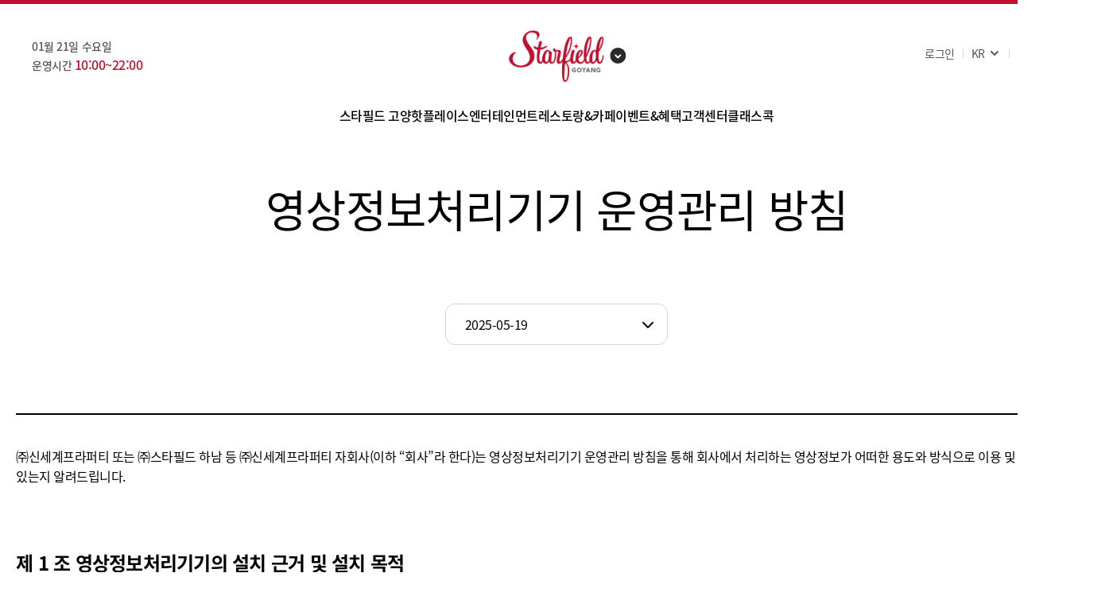

--- FILE ---
content_type: text/html; charset=UTF-8
request_url: https://www.starfield.co.kr/goyang/agreement/image_info.do
body_size: 183069
content:
    
        











        
        
        <!DOCTYPE html>
        <html lang="ko">
        
        
            
                
                
                
                
            
            
        
        <head>
        <meta charset="utf-8" />
        <meta http-equiv="X-UA-Compatible" content="IE=edge" />
        
            
                <title>영상정보처리기기 운영관리 방침 | 스타필드 고양</title>
            
            
        
        
        <meta name="keywords" content="">
        <meta name="description" content="">
        <meta name="naver-site-verification" content="8c0f9c3b9cc97f0d559a02422c5ffb4d4864bc2e"/>
        <meta property="og:type" content="website">
        

            
                
                
                
                    <meta property="og:title" content=" | 스타필드 고양" />
                    <meta property="og:url" content="https://www.starfield.co.kr" />
                
            
            <meta property="og:description" content="" />
            <meta property="og:image" content="https://www.starfield.co.kr/images/gate/Logo_Starfield.png" />
        
        <link rel="canonical" href="https://www.starfield.co.kr">
        
        <link rel="stylesheet" type="text/css" href="/assets/css/basic.css?ver=1768972871000" />
        <link rel="stylesheet" type="text/css" href="/assets/css/font.css?ver=1768972871000" />
        <link rel="stylesheet" type="text/css" href="/assets/css/popup.css?ver=1768972871000" />
        <link rel="stylesheet" type="text/css" href="/assets/css/sub.css?ver=1768972871000" />
        <link rel="stylesheet" type="text/css" href="/assets/css/style.css?ver=1768972871000" />

        <!-- 2017-07-11 : 내용추가[S] -->
        <link id="favicon" rel="icon" type="image/png" sizes="32x32" href="/images/icon/favicon/Starfield_favicon.png">
        <link href="/images/icon/favicon/MobileWeb_Icon_57x57.png" rel="apple-touch-icon" />
        <link href="/images/icon/favicon/MobileWeb_Icon_76x76.png" rel="apple-touch-icon" sizes="76x76" />
        <link href="/images/icon/favicon/MobileWeb_Icon_120x120.png" rel="apple-touch-icon" sizes="120x120" />
        <link href="/images/icon/favicon/MobileWeb_Icon_152x152.png" rel="apple-touch-icon" sizes="152x152" />
        <link href="/images/icon/favicon/MobileWeb_Icon_180x180.png" rel="apple-touch-icon" sizes="180x180" />
        <link href="/images/icon/favicon/MobileWeb_Icon_192x192.png" rel="icon" sizes="192x192" />
        <link href="/images/icon/favicon/MobileWeb_Icon_128x128.png" rel="icon" sizes="128x128" />
        <!-- 2017-07-11 : 내용추가[E] -->

        <!-- <link rel="stylesheet" type="text/css" href="/css/lib/font-awesome.min.css" >   -->
        <link rel="stylesheet" type="text/css" href="/css/lib/beemap-indoor.css?v=20170803" >
        <!-- script type="text/javascript" src="/js/lib/jquery-1.12.4.min.js"></script -->
        <script type="text/javascript" src="/js/lib/jquery-3.7.1.min.js"></script>
        <script type="text/javascript" src="/js/lib/jquery-migrate-3.4.0.min.js"></script>
        <script type="text/javascript" src="/js/lib/jquery-ui.min.js"></script>
        <script type="text/javascript" src="/js/lib/jquery.cookie.js?v=20170803"></script>
        
        <script type="text/javascript" src="/js/lib/beemap-indoor-1.8.min.js?v=20170803"></script>
        
        
        <script type="text/javascript" src="/js/web/common/header.js?v=1768972871000"></script>
        
        
        

        <script type="text/javascript" src="/js/web/common/browser.js?v=1768972871000"></script>
        <script type="text/javascript" src="/js/web/common/ui.js?ver=1768972871000"></script>

        <script type="text/javascript" src="/assets/js/search_suwon.js?v=1768972871000"></script>
        <script type="text/javascript" src="/assets/js/vender.js?ver=1768972871000"></script>
        <script type="text/javascript" src="/assets/js/front_ui.js?ver=1768972871000"></script>

        

        

        <!-- Google tag (gtag.js) -->
        <script async src="https://www.googletagmanager.com/gtag/js?id=G-X3KPHJJR0T"></script>
        <script>
        window.dataLayer = window.dataLayer || [];
        function gtag(){dataLayer.push(arguments);}
        gtag('js', new Date());
        gtag('config', 'G-X3KPHJJR0T');
        </script>
        </head>
        <body>

        <!-- 웹접근성: Skip Navigation -->
        <nav id="skipNav" aria-label="바로가기 메뉴">
        <ul>
        <li><a href="#gnb" tabindex="1">주메뉴 바로가기</a></li>
        <li><a href="#sBody" tabindex="2">본문 바로가기</a></li>
        <li><a href="#sFoot" tabindex="3">푸터 바로가기</a></li>
        </ul>
        </nav>
        <!-- //웹접근성: Skip Navigation -->

        <!-- container ST. { -->
        <section id="container" class="">

        <!-- 웹접근성: 헤더 랜드마크 -->

<script>
    var BCN_CD = '03';
</script>
<script type="text/javascript" src="/assets/js/swiper.min.js"></script>
<script type="text/javascript">
    // 수원점 키보드 사용 감지 초기화
    (function() {
        var htmlElement = document.documentElement;
        var isKeyboardUser = false;
        
        // 키보드 이벤트 감지 - 키보드 사용 시 포커스링 표시 클래스 추가
        function handleKeyDown(e) {
            // e.key가 존재하는지 확인
            if (!e || !e.key) return;
            
            // Tab, Enter, Space, Arrow keys 등 키보드 입력 감지
            if (e.key === 'Tab' || e.key === 'Enter' || e.key === ' ' || (typeof e.key === 'string' && e.key.startsWith('Arrow'))) {
                isKeyboardUser = true;
                if (htmlElement) {
                    htmlElement.classList.add('keyboard-user');
                    // 키보드 사용자가 감지되면 모든 no-focus-ring 클래스 제거
                    document.querySelectorAll('.no-focus-ring').forEach(function(el) {
                        el.classList.remove('no-focus-ring');
                    });
                }
            }
        }
        
        // 마우스/터치 클릭 감지
        var isPointerEvent = false;
        var lastPointerTime = 0;
        document.addEventListener('mousedown', function() {
            isPointerEvent = true;
            lastPointerTime = Date.now();
            setTimeout(function() {
                isPointerEvent = false;
            }, 300);
        }, true);
        document.addEventListener('touchstart', function() {
            isPointerEvent = true;
            lastPointerTime = Date.now();
            setTimeout(function() {
                isPointerEvent = false;
            }, 300);
        }, true);
        
        // 포커스 이벤트 감지 - 프로그래밍 방식 포커스(포커스 회귀, 레이어팝업 등) 처리
        function handleFocus(e) {
            if (!e.target) return;
            
            // 키보드 사용자가 아닌 경우
            if (!isKeyboardUser) {
                var target = e.target;
                var wasPointerEvent = isPointerEvent || (Date.now() - lastPointerTime < 300);
                
                // 즉시 no-focus-ring 클래스 추가 (마우스/터치 클릭 후 포커스인 경우)
                if (wasPointerEvent) {
                    target.classList.add('no-focus-ring');
                }
                
                // 약간의 지연을 두어 :focus-visible 상태와 구분
                setTimeout(function() {
                    // :focus-visible이 아닌 경우 (프로그래밍 방식 포커스)
                    if (target.matches(':focus:not(:focus-visible)')) {
                        target.classList.add('no-focus-ring');
                    }
                }, 0);
                
                // 추가 확인 (더 긴 지연)
                setTimeout(function() {
                    if (target.matches(':focus:not(:focus-visible)')) {
                        target.classList.add('no-focus-ring');
                    }
                }, 50);
            }
        }
        
        // 초기 페이지 로딩 시 강제 포커스 처리
        function handleInitialFocus() {
            if (!isKeyboardUser) {
                var activeElement = document.activeElement;
                if (activeElement && activeElement !== document.body && activeElement !== document.documentElement) {
                    // :focus-visible이 아닌 경우 (프로그래밍 방식 포커스)
                    if (activeElement.matches(':focus:not(:focus-visible)')) {
                        activeElement.classList.add('no-focus-ring');
                    }
                }
            }
        }
        
        // 레이어팝업이 열릴 때 닫기 버튼 포커스 처리
        function handleLayerPopupOpen() {
            if (!isKeyboardUser) {
                // 레이어팝업 내부의 모든 포커스 가능한 요소 확인
                var layerPopups = document.querySelectorAll('.LayerPopCont.active, .LayerPopCont[aria-hidden="false"]');
                layerPopups.forEach(function(popup) {
                    // 닫기 버튼 및 모든 포커스 가능한 요소
                    var focusableElements = popup.querySelectorAll('.LayerPopCls, button[class*="close"], button[class*="Close"], a, button, [tabindex]:not([tabindex="-1"])');
                    focusableElements.forEach(function(el) {
                        // 포커스가 있는 경우
                        if (el === document.activeElement || el.matches(':focus')) {
                            el.classList.add('no-focus-ring');
                            // 추가 확인
                            setTimeout(function() {
                                if (el.matches(':focus:not(:focus-visible)')) {
                                    el.classList.add('no-focus-ring');
                                }
                            }, 0);
                            setTimeout(function() {
                                if (el.matches(':focus:not(:focus-visible)')) {
                                    el.classList.add('no-focus-ring');
                                }
                            }, 50);
                        }
                    });
                });
            }
        }
        
        // 레이어팝업 감지를 위한 MutationObserver
        function initLayerPopupObserver() {
            var observer = new MutationObserver(function(mutations) {
                mutations.forEach(function(mutation) {
                    if (mutation.type === 'attributes' && (mutation.attributeName === 'class' || mutation.attributeName === 'aria-hidden')) {
                        var target = mutation.target;
                        if (target.classList.contains('LayerPopCont')) {
                            if (target.classList.contains('active') || target.getAttribute('aria-hidden') === 'false') {
                                // 레이어팝업이 열렸을 때
                                setTimeout(handleLayerPopupOpen, 50);
                                setTimeout(handleLayerPopupOpen, 150);
                                setTimeout(handleLayerPopupOpen, 300);
                            }
                        }
                    }
                    if (mutation.type === 'childList') {
                        mutation.addedNodes.forEach(function(node) {
                            if (node.nodeType === 1 && node.classList && node.classList.contains('LayerPopCont')) {
                                if (node.classList.contains('active') || node.getAttribute('aria-hidden') === 'false') {
                                    setTimeout(handleLayerPopupOpen, 50);
                                    setTimeout(handleLayerPopupOpen, 150);
                                    setTimeout(handleLayerPopupOpen, 300);
                                }
                            }
                        });
                    }
                });
            });
            
            // 레이어팝업 요소들을 관찰
            document.querySelectorAll('.LayerPopCont').forEach(function(popup) {
                observer.observe(popup, {
                    attributes: true,
                    attributeFilter: ['class', 'aria-hidden'],
                    childList: true,
                    subtree: true
                });
            });
            
            // 동적으로 추가되는 레이어팝업도 관찰
            var bodyObserver = new MutationObserver(function(mutations) {
                mutations.forEach(function(mutation) {
                    mutation.addedNodes.forEach(function(node) {
                        if (node.nodeType === 1 && node.classList && node.classList.contains('LayerPopCont')) {
                            observer.observe(node, {
                                attributes: true,
                                attributeFilter: ['class', 'aria-hidden'],
                                childList: true,
                                subtree: true
                            });
                            if (node.classList.contains('active') || node.getAttribute('aria-hidden') === 'false') {
                                setTimeout(handleLayerPopupOpen, 50);
                                setTimeout(handleLayerPopupOpen, 150);
                                setTimeout(handleLayerPopupOpen, 300);
                            }
                        }
                    });
                });
            });
            
            bodyObserver.observe(document.body, {
                childList: true,
                subtree: true
            });
        }
        
        // DOM이 로드된 후 이벤트 리스너 추가
        if (document.readyState === 'loading') {
            document.addEventListener('DOMContentLoaded', function() {
                window.addEventListener('keydown', handleKeyDown, true);
                document.addEventListener('focus', handleFocus, true);
                // 초기 포커스 처리 (약간의 지연을 두어 다른 스크립트의 포커스 설정 후 실행)
                setTimeout(handleInitialFocus, 100);
                setTimeout(handleInitialFocus, 300);
                setTimeout(handleInitialFocus, 500);
                // 레이어팝업 감지 초기화
                initLayerPopupObserver();
            });
            // window.load 이벤트 후에도 확인 (동적으로 포커스가 설정되는 경우 대비)
            window.addEventListener('load', function() {
                setTimeout(handleInitialFocus, 100);
                setTimeout(handleLayerPopupOpen, 100);
            });
        } else {
            window.addEventListener('keydown', handleKeyDown, true);
            document.addEventListener('focus', handleFocus, true);
            // 이미 로드된 경우 즉시 확인
            setTimeout(handleInitialFocus, 100);
            setTimeout(handleInitialFocus, 300);
            // 레이어팝업 감지 초기화
            initLayerPopupObserver();
        }
    })();
</script>
<style>
    /* 자동완성js 스크린리더 접근성 안내 css삭제 */
    .ui-helper-hidden-accessible {
        display: none !important;
    }
</style>

<!-- 상단 띠 배너 닫기 확인 -->

<!-- 팝업 ST. { -->
<!-- } 팝업 ED. -->

<!-- Head ST. { -->
<header id="sHead" class="sHead transparent">
    <div class="header-wrap">
        <div class="gnb-line"></div>
        <h1 class="logo s02 goyang_logo">
            <a href="/goyang/main.do"><img src="https://www.starfield.co.kr/cdn/starfield_03/bnc/20250204/IM20250204051507934487.png" alt="Starfield goyang"/></a>
            <a href="#intro-gate" class="channel" id="intro-gate-button" aria-label="점포 선택">점포선택</a>
        </h1>

        <!-- 검색 ST. { -->
        <div id="topSearchWrap" aria-hidden="true">
            <div class="outerWrap">
                <a href="#topSearchWrapBack" class="schCls">검색닫기</a>
                <div class="innerWrap">

                    <!-- 추천태그, 인기검색브랜드, 최근검색어 -->
                    <div class="sch-table">
                        <div class="tag"><p class="tit" id="tag-title">추천 태그</p>
                            <ul>
                                <li class="search-link" data-tnt-name="신규오픈매장"><button type="button">
                                    <figure><img src="/assets/images/icon/sch-icon-newstore.svg" alt=""></figure>
                                    <em>#신규오픈매장</em></button></li>
                                <li class="search-link" data-tnt-name="아이/가족과 함께"><button type="button">
                                    <figure><img src="/assets/images/icon/sch-icon-family.svg" alt=""></figure>
                                    <em>#아이/가족과 함께</em></button></li>
                                <li class="search-link" data-tnt-name="이벤트하는 매장"><button type="button">
                                    <figure><img src="/assets/images/icon/sch-icon-event.svg" alt=""></figure>
                                    <em>#이벤트하는 매장</em></button></li>
                                <li class="search-link" data-tnt-name="신세계 상품권"><button type="button">
                                    <figure><img src="/assets/images/icon/sch-icon-giftcard.svg" alt=""></figure>
                                    <em>#신세계 상품권</em></button></li>
                                <li class="search-link" data-tnt-name="제휴카드할인"><button type="button">
                                    <figure><img src="/assets/images/icon/sch-icon-partnership.svg" alt=""></figure>
                                    <em>#제휴카드할인</em></button></li>
                                <li class="search-link" data-tnt-name="반려견"><button type="button">
                                    <figure><img src="/assets/images/icon/sch-icon-pet.svg" alt=""></figure>
                                    <em>#반려견</em></button></li>
                                <li class="search-link" data-tnt-name="우수고객할인"><button type="button">
                                    <figure><img src="/assets/images/icon/sch-icon-vip-dc.svg" alt=""></figure>
                                    <em>#우수고객할인</em></button></li>
                            </ul>
                        </div>

                        <div class="brand">
                                <p class="tit" id="brand-title">인기 검색브랜드</p>
                                <ul>
                                    <li>
                                            <button type="button" class="search-link"
                                               data-tnt-name="소이연남">
                                                소이연남</button>

                                        </li>
                                    <li>
                                            <button type="button" class="search-link"
                                               data-tnt-name="바비레드">
                                                바비레드</button>

                                        </li>
                                    <li>
                                            <button type="button" class="search-link"
                                               data-tnt-name="아쿠아필드">
                                                아쿠아필드</button>

                                        </li>
                                    <li>
                                            <button type="button" class="search-link"
                                               data-tnt-name="이웃집통통이">
                                                이웃집통통이</button>

                                        </li>
                                    <li>
                                            <button type="button" class="search-link"
                                               data-tnt-name="차알">
                                                차알</button>

                                        </li>
                                    <li>
                                            <button type="button" class="search-link"
                                               data-tnt-name="교토가츠규">
                                                교토가츠규</button>

                                        </li>
                                    </ul>
                            </div>
                        <div class="lately"><p class="tit" id="recent-title">최근 검색어</p>
                            <div class="noResult-lately-wrap recent" style="display:none;">최근 검색어가 없습니다.</div>
                            <ul id="recentSearchList"></ul>
                        </div>
                    </div>

                    <!-- 검색 -->
                    <form name="frmSearch" id="frmSearch" method="get" class="search-form">
                        <input type="hidden" name="path" id="path" value="goyang" />
                        <div class="form-wrap">
                            <div class="ipt-item"><label for="searchKeyword2" class="blind">브랜드, 검색어를 입력하세요.</label>
                                <input type="text" name="searchKeyword" id="searchKeyword2" class="ipt" value=""
                                       data-lang="ko" autocomplete="off" title="브랜드, 검색어를 입력하세요." placeholder="브랜드, 검색어를 입력하세요."
                                       onkeydown="if (event.keyCode == 13) { goSearch();  return false;}">

                                <button class="btnInputClear" aria-label="검색어 지우기"></button>
                                <!-- 검색시 유사 단어 노출 영역 -->
                                <div class="relation-word" style="display:none;">
                                    <ul class="scroll-bar-style">
                                    </ul>
                                </div>
                            </div>
                            <input type="submit" name="" value="검색" class="btn-primary large" onclick="goSearch(); return false;"></div>
                    </form>
                </div>
            </div>
        </div>  <!-- } 검색 ED. -->

        <!-- HEADER ST. { -->
        <div class="header-outer">
            <aside class="weatherInfoWrap">
                <!-- 날씨 이미지는 [/images/icon/weather/] 파일명마지막 숫자카운트로 분류 alt값은 해당이미지별로 변경필요 -->
                <div class="temperature">
                    <span class="txt">-8.4</span>
                </div>
                <div class="inforwrap">
                        <span class="todayDate">
                        01월 21일&nbsp;수요일</span>
                    <span class="operatingHour">
                        <span class="tit">
                            <span class="store">
                            고양점</span>운영시간</span>
                        <span class="colorPoint">10:00~22:00</span>
                        </span>
                </div>
                </aside>

        </div>

        <div class="header-inner">
            <div class="header-inner-dim"></div>
            <nav id="gnb" class="gnb-wrap">
                <ul class="gnb-list">
                    <li class="gnb-list-cell ">
                            <a href="/goyang/about.do"
                                       class="btn-gnb-nav"
                                       aria-current="">
                                        스타필드 고양</a>
                                <ul class="snb-list auto-H auto-hide" style="" data-first-depth-uri="about">
                                <li class="snb-list-cell ">
                                                <a class="btn-snb-nav" href="/goyang/about.do"
                                                   aria-current="">
                                                    점포 소개</a>
                                            </li>
                                        <li class="snb-list-cell ">
                                                <a class="btn-snb-nav" href="/goyang/tenant/floorInfo.do"
                                                   aria-current="">
                                                    층별 안내</a>
                                            </li>
                                        <li class="snb-list-cell ">
                                                <a class="btn-snb-nav" href="/goyang/tenant/categoryInfo.do"
                                                   aria-current="">
                                                    카테고리 안내</a>
                                            </li>
                                        <li class="snb-list-cell ">
                                                <a class="btn-snb-nav" href="/goyang/tenant/facility.do"
                                                   aria-current="">
                                                    편의시설</a>
                                            </li>
                                        <li class="snb-list-cell ">
                                                <a class="btn-snb-nav" href="/goyang/about/directions.do"
                                                   aria-current="">
                                                    오시는 길</a>
                                            </li>
                                        <li class="snb-list-cell ">
                                                <a class="btn-snb-nav" href="/goyang/about/parkingInfo.do"
                                                   aria-current="">
                                                    주차 안내</a>
                                            </li>
                                        <li class="snb-list-cell ">
                                                <a class="btn-snb-nav" href="/goyang/about/rentalInfo.do"
                                                   aria-current="">
                                                    대관 안내</a>
                                            </li>
                                        <li class="snb-list-cell ">
                                                <a class="btn-snb-nav" href="/goyang/about/spacecontent.do"
                                                   aria-current="">
                                                    공간 컨텐츠 제휴</a>
                                            </li>
                                        </ul>
                        </li>

                    <li class="gnb-list-cell ">
                            <a href="/goyang/anchorTenant/emartTraders.do"
                                       class="btn-gnb-nav"
                                       aria-current="">
                                        핫플레이스</a>
                                <ul class="snb-list auto-H auto-hide" style="" data-first-depth-uri="anchorTenant">
                                <li class="snb-list-cell ">
                                                <a class="btn-snb-nav" href="/goyang/anchorTenant/emartTraders.do"
                                                   aria-current="">
                                                    트레이더스 홀세일 클럽</a>
                                            </li>
                                        <li class="snb-list-cell ">
                                                <a class="btn-snb-nav" href="/goyang/anchorTenant/shinsegae.do"
                                                   aria-current="">
                                                    신세계 팩토리 스토어</a>
                                            </li>
                                        <li class="snb-list-cell ">
                                                <a class="btn-snb-nav" href="/goyang/anchorTenant/electroMart.do"
                                                   aria-current="">
                                                    일렉트로마트</a>
                                            </li>
                                        <li class="snb-list-cell ">
                                                <a class="btn-snb-nav" href="/goyang/anchorTenant/toyKingdom.do"
                                                   aria-current="">
                                                    토이킹덤</a>
                                            </li>
                                        <li class="snb-list-cell ">
                                                <a class="btn-snb-nav" href="/goyang/anchorTenant/starfieldKids.do"
                                                   aria-current="">
                                                    스타필드 키즈</a>
                                            </li>
                                        <li class="snb-list-cell ">
                                                <a class="btn-snb-nav" href="/goyang/anchorTenant/mollySpetShop.do"
                                                   aria-current="">
                                                    몰리스 펫샵</a>
                                            </li>
                                        <li class="snb-list-cell ">
                                                <a class="btn-snb-nav" href="/goyang/anchorTenant/hanssem.do"
                                                   aria-current="">
                                                    한샘</a>
                                            </li>
                                        </ul>
                        </li>

                    <li class="gnb-list-cell ">
                            <a href="/goyang/entertainment/aquafield.do"
                                       class="btn-gnb-nav"
                                       aria-current="">
                                        엔터테인먼트</a>
                                <ul class="snb-list auto-H auto-hide" style="" data-first-depth-uri="entertainment">
                                <li class="snb-list-cell ">
                                                <a class="btn-snb-nav" href="/goyang/entertainment/aquafield.do"
                                                   aria-current="">
                                                    아쿠아필드</a>
                                            </li>
                                        <li class="snb-list-cell ">
                                                <a class="btn-snb-nav" href="/goyang/entertainment/smob.do"
                                                   aria-current="">
                                                    스몹</a>
                                            </li>
                                        <li class="snb-list-cell ">
                                                <a class="btn-snb-nav" href="/goyang/entertainment/megabox.do"
                                                   aria-current="">
                                                    메가박스</a>
                                            </li>
                                        <li class="snb-list-cell ">
                                                <a class="btn-snb-nav" href="/goyang/entertainment/wondervillage.do"
                                                   aria-current="">
                                                    윈더빌리지</a>
                                            </li>
                                        <li class="snb-list-cell ">
                                                <a class="btn-snb-nav" href="/goyang/entertainment/funCity.do"
                                                   aria-current="">
                                                    펀시티</a>
                                            </li>
                                        <li class="snb-list-cell ">
                                                <a class="btn-snb-nav" href="/goyang/entertainment/champion1250.do"
                                                   aria-current="">
                                                    챔피언1250X</a>
                                            </li>
                                        <li class="snb-list-cell ">
                                                <a class="btn-snb-nav" href="/goyang/entertainment/dayGolf.do"
                                                   aria-current="">
                                                    데이골프</a>
                                            </li>
                                        <li class="snb-list-cell ">
                                                <a class="btn-snb-nav" href="/goyang/entertainment/ypBooks.do"
                                                   aria-current="">
                                                    영풍문고</a>
                                            </li>
                                        <li class="snb-list-cell ">
                                                <a class="btn-snb-nav" href="/goyang/entertainment/soothingPalm.do"
                                                   aria-current="">
                                                    뷰티 빌리지</a>
                                            </li>
                                        <li class="snb-list-cell ">
                                                <a class="btn-snb-nav" href="/goyang/entertainment/petpark.do"
                                                   aria-current="">
                                                    펫파크</a>
                                            </li>
                                        </ul>
                        </li>

                    <li class="gnb-list-cell ">
                            <a href="/goyang/cafeDining/gourmetStreet.do"
                                       class="btn-gnb-nav"
                                       aria-current="">
                                        레스토랑&amp;카페</a>
                                <ul class="snb-list auto-H auto-hide" style="" data-first-depth-uri="cafeDining">
                                <li class="snb-list-cell ">
                                                <a class="btn-snb-nav" href="/goyang/cafeDining/gourmetStreet.do"
                                                   aria-current="">
                                                    고메스트리트</a>
                                            </li>
                                        <li class="snb-list-cell ">
                                                <a class="btn-snb-nav" href="/goyang/cafeDining/eatopia.do"
                                                   aria-current="">
                                                    잇토피아</a>
                                            </li>
                                        <li class="snb-list-cell ">
                                                <a class="btn-snb-nav" href="/goyang/cafeDining/pkKitchen.do"
                                                   aria-current="">
                                                    PK키친</a>
                                            </li>
                                        <li class="snb-list-cell ">
                                                <a class="btn-snb-nav" href="/goyang/cafeDining/mallSide.do"
                                                   aria-current="">
                                                    몰 사이드</a>
                                            </li>
                                        </ul>
                        </li>

                    <li class="gnb-list-cell ">
                            <a href="/goyang/eventBenefit/events"
                                       class="btn-gnb-nav"
                                       aria-current="">
                                        이벤트&amp;혜택</a>
                                <ul class="snb-list auto-H auto-hide" style="" data-first-depth-uri="eventBenefit">
                                <li class="snb-list-cell ">
                                                <a class="btn-snb-nav" href="/goyang/eventBenefit/events"
                                                   aria-current="">
                                                    이벤트</a>
                                            </li>
                                        <li class="snb-list-cell ">
                                                <a class="btn-snb-nav" href="/goyang/eventBenefit/brand"
                                                   aria-current="">
                                                    쇼핑 혜택</a>
                                            </li>
                                        <li class="snb-list-cell ">
                                                <a class="btn-snb-nav" href="/goyang/eventBenefit/loyaltyEvent"
                                                   aria-current="">
                                                    사은행사</a>
                                            </li>
                                        <li class="snb-list-cell ">
                                                <a class="btn-snb-nav" href="/goyang/eventBenefit/Card"
                                                   aria-current="">
                                                    제휴카드</a>
                                            </li>
                                        <li class="snb-list-cell ">
                                                <a class="btn-snb-nav" href="/goyang/eventBenefit/coupon"
                                                   aria-current="">
                                                    쿠폰</a>
                                            </li>
                                        </ul>
                        </li>

                    <li class="gnb-list-cell ">
                            <a href="/goyang/service/faq.do"
                                       class="btn-gnb-nav"
                                       aria-current="">
                                        고객센터</a>
                                <ul class="snb-list auto-H auto-hide" style="" data-first-depth-uri="service">
                                <li class="snb-list-cell ">
                                                <a class="btn-snb-nav" href="/goyang/service/faq.do"
                                                   aria-current="">
                                                    FAQ</a>
                                            </li>
                                        <li class="snb-list-cell ">
                                                <a class="btn-snb-nav" href="/goyang/service/notice.do"
                                                   aria-current="">
                                                    공지사항</a>
                                            </li>
                                        <li class="snb-list-cell ">
                                                <a class="btn-snb-nav" href="/goyang/service/cs.do"
                                                   aria-current="">
                                                    고객문의</a>
                                            </li>
                                        </ul>
                        </li>

                    <li class="gnb-list-cell ">
                            <a href="https://m.classkok.com/?store=goyang" target="_blank"
                                       class="btn-gnb-nav"
                                       aria-current=""
                                       aria-label="클래스콕 (새창으로 열림)">
                                        클래스콕</a>
                                <ul class="snb-list auto-H auto-hide" style="" data-first-depth-uri="">
                                </ul>
                        </li>

                    </ul>
            </nav>

            <div class="util">
            <div class="loginfor headerCustomerInfoWrap">
                    <button type="button" class="btnHeaderLogin" data-path="goyang" aria-label="로그인">로그인</button>
                    </div>
                <div class="lang">
                    <a href="#sltLangBox" class="lang-sel" aria-expanded="false" aria-haspopup="true">
                     KR</a>
                    <ul id="sltLangBox">
                        <li><a href="/locale/change.do?language=ko" aria-label="KR">KR</a></li>
                                <li><a href="/locale/change.do?language=en" aria-label="EN">EN</a></li>
                                <li><a href="/locale/change.do?language=cn" aria-label="CN">CN</a></li>
                                <li><a href="/locale/change.do?language=jp" aria-label="JP">JP</a></li>
                            </ul>
                </div>
                <div class="headerInvertWrap">
                        <a href="/goyang/investor.do" aria-label="투자정보">투자정보</a>
                    </div>
                <div class="sch"><a href="#topSearchWrap" class="schPop" id="topSearchWrapBack">검색</a></div>
            </div>
        </div>
    </div>


    <!-- new gate start -->
    <div id="intro-gate-showbox">
        

<style type="text/css">
/* NEW GATE 페이지 */
#intro-gate {display: none; min-width: 1220px; padding: 60px; opacity: 1;transform: translate(0, 0);}
#intro-gate.active {display: block;}
#intro-gate * {font-family:"Noto Sans KR";}
.allNewGateView {height:100%; display: flex; align-items: stretch; justify-content: center; max-width: 1700px; margin: 0 auto;}
.allNewGateView .branchAllWrap {height:100%; width: 964px; max-width: calc(100% - 806px); min-width: 400px; position: relative; flex-shrink: 1; display: flex; align-items: center;}
.allNewGateView .accessibility {display: none;}
#intro-gate .allNewGateView > ul > li {position: relative; width: 100%; height:100%; max-height:960px; align-items: center; display:none; opacity:0; transition: opacity 0.2s ease-in-out;}
#intro-gate .allNewGateView > ul > li.focus {display:flex; opacity:1;}
#intro-gate .allNewGateView .logo {display:flex; position:absolute; left:50px; top:50px; align-items: center;}
#intro-gate .allNewGateView .logo > .logoName {margin:0 0 0 20px; color:#fff; font-size:24px; font-weight:500; line-height:140%; letter-spacing:-0.24px;}
#intro-gate .allNewGateView .branchConcept {position: absolute; right: -754px; top:calc(50% - 385px); z-index: 1; width:664px;}
#intro-gate .allNewGateView .branchConcept .title {color:#000 ; font-size:45px; font-style:normal; font-weight:700; line-height:140%; letter-spacing:-1px; font-family:Pretendard;}
#intro-gate .allNewGateView.selectedEn .branchConcept .title {font-size:35px; line-height:120%;}
#intro-gate .allNewGateView .branchConcept .title > strong {display:block; font-weight:700;}
#intro-gate .allNewGateView .branchConcept .title * {font-family:Pretendard;}
#intro-gate .allNewGateView .branchConcept .desc {margin-top:20px; color:#555 ; font-size:20px; font-style:normal; font-weight:400; line-height:160%; letter-spacing:-0.2px;}
#intro-gate .allNewGateView .branchAllWrap > li > figure {width:100%; height:100%; max-width: 964px; max-height: 960px; border-radius: 30px;background-size: cover; transition: background-image 0.3s ease-in-out; will-change: background-image;background-position: center;}
#intro-gate .allNewGateView.selectedEn .branchSelectorWrap {padding-top: 260px;}
#intro-gate .branchSelectorWrap {width:716px; height:100%; display:flex; padding:260px 0 0 0; justify-content: center; flex-direction: column; background:#fff; margin-left: 90px; flex-shrink: 0;}

#intro-gate .branchSelectorWrap .branchCateBox {margin-top:13px; padding:13px 37px; border:1px solid #d6d6d6; border-radius: 20px;}
#intro-gate .branchSelectorWrap .branchCateBox:first-child {margin-top:0px;}
#intro-gate .branchSelectorWrap .branchCateBox > dt {position: relative; font-size:24px; color: #000; font-weight: 700; letter-spacing: -0.2px; line-height: 1.4;}
#intro-gate .branchSelectorWrap .branchCateBox > dd {display: none;}
#intro-gate .branchSelectorWrap .branchCateBox > dd.show {display: block;}
#intro-gate .branchSelectorWrap .branchCateBox .branchStoreTrg {position: absolute; width:100%; height:100%; right: 0px; top:0px;text-indent:-99999px;background: transparent; border: none;}
#intro-gate .branchSelectorWrap .branchCateBox .branchStoreTrg:after {content:""; position: absolute; width:24px; height:24px; right: 0px; top: 50%; transform: translate3d(0, -50%, 0); background:url('/assets/images/icon/ico_toggle_bk.svg') no-repeat right bottom; text-indent:-99999px;}
#intro-gate .branchSelectorWrap .branchCateBox .branchStoreTrg.on:after {background-position: right 0;}
#intro-gate .branchSelectorWrap .branchKinds {display:flex; padding-top:13px; gap:9.5px; justify-content:left;flex-wrap:  wrap;}
#intro-gate .branchSelectorWrap .branchKinds .branchPlace {width: 120px;}
#intro-gate .branchSelectorWrap .branchKinds .branchPlace a {display:block; font-size:16px; color: #000; font-weight: 400; text-align: center; line-height: 48px; outline: none; transition: outline 0.2s ease, background-color 0.2s ease, color 0.2s ease; border-radius: 12px;}
#intro-gate .branchSelectorWrap .branchKinds .branchPlace a:focus-visible {outline: 0.5px dotted #000; outline-offset:0;}
#intro-gate .branchSelectorWrap .branchKinds .branchPlace a:hover {background-color: #f5f5f5;}
#intro-gate .branchSelectorWrap .branchKinds .branchPlace a.mouse-focus {outline: none !important;}
#intro-gate .branchSelectorWrap .branchKinds .branchPlace.on a {color: #fff; font-weight: 700; background-color:#C30E2E;}
#intro-gate .branchSelectorWrap .branchStoreTrg {cursor: pointer; transition: color 0.2s ease;}
#intro-gate .branchSelectorWrap .branchStoreTrg:focus-visible {outline: 0.5px dotted #000; outline-offset:0;}
#intro-gate .branchSelectorWrap .branchStoreTrg:hover {color: #C30E2E;}
#intro-gate .gateUtillWrap {margin-top:30px; display:flex; justify-content: end;align-items: center; position: absolute; top: 2rem; right: 4rem;}
#intro-gate.show-from-channel .gateUtillWrap {right:10rem;}
#intro-gate .gateUtillWrap .langSelectWrap {display:inline-flex; padding-left:36px; background:url('/assets/images/icon/ico_language.svg') no-repeat 0 center;}
#intro-gate .gateUtillWrap .langSelectWrap li {position: relative; padding-left:17px}
#intro-gate .gateUtillWrap .langSelectWrap li:before {content:''; position:absolute; width:1px; height:13px; left:8px; top:50%; transform: translateY(calc(-50% + 2px)); background-color:#d6d6d6;}
#intro-gate .gateUtillWrap .langSelectWrap li:first-child {padding-left:0;}
#intro-gate .gateUtillWrap .langSelectWrap li:first-child:before {display:none;}
#intro-gate .gateUtillWrap .langSelectWrap li a {font-size: 20px; font-weight: 300; line-height: 1.5; color:#767676}
#intro-gate .gateUtillWrap .langSelectWrap li a.selected {font-weight: 700; color:#555}
.allNewGateClose {display:none;position:absolute;top:4rem;right:4rem;width:5.2rem;height:5.2rem;text-indent:-99999px;background:url('/images/newgate/btn_gate_bk_close.svg') no-repeat center center;z-index: 10;}
.show-from-channel .allNewGateClose {display:inline-flex;}

/* Viewport height 610px 이하일 때 branchConcept을 접기 */
@media (max-height: 790px) {
  #intro-gate .allNewGateView .branchConcept {top: 0px !important;}
  #intro-gate .allNewGateView .branchConcept .title {font-size:34px;line-height:130%;}
  #intro-gate .allNewGateView .branchConcept .desc {margin-top:10px; font-size:16px;}
  #intro-gate .allNewGateView.selectedEn .branchConcept .title {font-size:18px;}
  #intro-gate .branchSelectorWrap .branchKinds .branchPlace a {line-height: 42px;}
  #intro-gate .branchSelectorWrap {padding: 160px 0 0 0;}
  #intro-gate .gateUtillWrap .langSelectWrap li a {font-size: 16px;}
  #intro-gate .branchSelectorWrap .branchCateBox > dt {font-size:18px;}
  #intro-gate .gateUtillWrap .langSelectWrap {padding-left: 33px; background-size: 30% auto;}
}
</style>
  <!-- new gate start -->
    <section id="intro-gate" class="call-gate">
      <a href="#intro-gate-button" class="allNewGateClose" tabindex="0">닫기</a>
      <div class="gateUtillWrap">
        <ul class="langSelectWrap">
          <li><a href="#selectedKr" class="langSelectBtn selected" aria-selected="true" data-lang="ko">KR</a></li>
          <li><a href="#selectedEn" class="langSelectBtn" aria-selected="false" data-lang="en">EN</a></li>
        </ul>
      </div>

    <!-- 한국어 -->
    <div class="allNewGateView selectedKr" id="selectedKr" lang="ko">
      <h1 class="accessibility">스타필드 점포 리스트</h1> 
      <ul class="branchAllWrap"><!-- 스타필드 -->
        <!-- JS에서 동적으로 지점 슬라이드를 렌더링합니다. -->
      </ul>

      <h2 class="accessibility">점포 안내 및 카테고리</h2>
      <div class="branchSelectorWrap">
        <div class="branchCateList" id="branchCateList">
          <dl class="branchCateBox">
            <dt>
                스타필드
                <button type="button" class="branchStoreTrg" aria-expanded="true" aria-controls="starfield-list">점포 리스트 닫기</button>
            </dt>
            <dd class="show" id="starfield-list">
              <ul class="branchKinds"></ul>
            </dd>
          </dl>
          <dl class="branchCateBox">
            <dt>스타필드 시티 <button type="button" class="branchStoreTrg" aria-expanded="false" aria-controls="starfield-city-list">점포 리스트 열기</button></dt>
            <dd id="starfield-city-list">
              <ul class="branchKinds"></ul>
            </dd>
          </dl>
          <dl class="branchCateBox">
            <dt>더 샵스 앳 센터필드 <button type="button" class="branchStoreTrg" aria-expanded="false" aria-controls="shops-at-list">점포 리스트 열기</button></dt>
            <dd id="shops-at-list">
              <ul class="branchKinds"></ul>
            </dd>
          </dl>
          <dl class="branchCateBox">
            <dt>스타필드 마켓 <button type="button" class="branchStoreTrg" aria-expanded="false" aria-controls="starfield-market-list">점포 리스트 열기</button></dt>
            <dd id="starfield-market-list">
              <ul class="branchKinds"></ul>
            </dd>
          </dl>
          <dl class="branchCateBox">
            <dt>스타필드 애비뉴 <button type="button" class="branchStoreTrg" aria-expanded="false" aria-controls="starfield-avenue-list">점포 리스트 열기</button></dt>
            <dd id="starfield-avenue-list">
              <ul class="branchKinds"></ul>
            </dd>
          </dl>
          <dl class="branchCateBox">
            <dt>스타필드 빌리지 <button type="button" class="branchStoreTrg" aria-expanded="false" aria-controls="starfield-village-list">점포 리스트 열기</button></dt>
            <dd id="starfield-village-list">
              <ul class="branchKinds"></ul>
            </dd>
          </dl>
        </div>
      </div>
    </div>

    <!-- 영어 -->
    <div class="allNewGateView selectedEn" id="selectedEn" lang="en" aria-hidden="true">
      <h1 class="accessibility">STARFIELD Store List</h1>
      <ul class="branchAllWrap"><!-- 스타필드 -->
        <!-- JS에서 동적으로 지점 슬라이드를 렌더링합니다. -->
      </ul>

      <h2 class="accessibility">Store Guide and Categories</h2>
      <div class="branchSelectorWrap">
        <div class="branchCateList" id="branchCateList">
          <dl class="branchCateBox">
            <dt>
              STARFIELD
              <button type="button" class="branchStoreTrg" aria-expanded="true" aria-controls="starfield-list">Close Store List</button>
            </dt>
            <dd class="show" id="starfield-list">
              <ul class="branchKinds"><!-- JS renders STARFIELD category (EN) --></ul>
            </dd>
          </dl>
          <dl class="branchCateBox">
            <dt>STARFIELD CITY <button type="button" class="branchStoreTrg" aria-expanded="false" aria-controls="starfield-city-list">Open Store List</button></dt>
            <dd id="starfield-city-list">
              <ul class="branchKinds"></ul>
            </dd>
          </dl>
          <dl class="branchCateBox">
            <dt>THE SHOPS AT <button type="button" class="branchStoreTrg" aria-expanded="false" aria-controls="shops-at-list">Open Store List</button></dt>
            <dd id="shops-at-list">
              <ul class="branchKinds"></ul>
            </dd>
          </dl>
          <dl class="branchCateBox">
            <dt>STARFIELD MARKET <button type="button" class="branchStoreTrg" aria-expanded="false" aria-controls="starfield-market-list">Open Store List</button></dt>
            <dd id="starfield-market-list">
              <ul class="branchKinds"></ul>
            </dd>
          </dl>
          <dl class="branchCateBox">
            <dt>STARFIELD AVENUE <button type="button" class="branchStoreTrg" aria-expanded="false" aria-controls="starfield-avenue-list">Open Store List</button></dt>
            <dd id="starfield-avenue-list">
              <ul class="branchKinds"></ul>
            </dd>
          </dl>
          <dl class="branchCateBox">
            <dt>STARFIELD VILLAGE <button type="button" class="branchStoreTrg" aria-expanded="false" aria-controls="starfield-village-list">Open Store List</button></dt>
            <dd id="starfield-village-list">
              <ul class="branchKinds"></ul>
            </dd>
          </dl>
        </div>
      </div>
    </div>
  </section>
    <script>
      document.addEventListener('DOMContentLoaded', function() {
        let initLang= 'ko';
        const urlParamLang = 'null';
        if(urlParamLang != 'null'){
            initLang = urlParamLang;
            history.pushState(null, null, '/');
        }
        
        const BRANCHES = [
          // STARFIELD
          { id:'hanam', brand:'starfield', order:10,
            nameKo:'하남점', nameEn:'HANAM',
            logo:'/assets/images/newgate/gate_logo1.svg?ver=20241223', bg:'/assets/images/newgate/gate_branch_bg1.jpg',
            conceptTitleKo:'<strong>우리가족 첫번째</strong>쇼핑테마파크',
            conceptTitleEn:"<strong>Our Family's</strong><strong>No.1 Shopping</strong>Theme Park",
            conceptDescKo:'선택한 점포의 다양한 정보를 확인해 보세요.',
            conceptDescEn:'Find All the Details You Need About Your Chosen Store.',
            link:'/hanam/main.do', external:false,
            ariaKo:'스타필드 하남점 전경', ariaEn:'STARFIELD HANAM View',
            alt:"STARFIELD HANAM"
          },
          { id:'coexmall', brand:'starfield', order:20,
            nameKo:'코엑스몰점', nameEn:'COEXMALL',
            logo:'/assets/images/newgate/gate_logo2.svg', bg:'/assets/images/newgate/gate_branch_bg2.jpg',
            conceptTitleKo:'<strong>우리가족 첫번째</strong>쇼핑테마파크',
            conceptTitleEn:"<strong>Our Family's</strong><strong>No.1 Shopping</strong>Theme Park",
            conceptDescKo:'선택한 점포의 다양한 정보를 확인해 보세요.',
            conceptDescEn:'Find All the Details You Need About Your Chosen Store.',
            link:'/coexmall/main.do', external:false,
            ariaKo:'스타필드 코엑스몰점 전경', ariaEn:'STARFIELD COEXMALL View',
            alt:"STARFIELD COEXMALL"
          },
          { id:'goyang', brand:'starfield', order:30,
            nameKo:'고양점', nameEn:'GOYANG',
            logo:'/assets/images/newgate/gate_logo3.svg', bg:'/assets/images/newgate/gate_branch_bg3.jpg',
            conceptTitleKo:'<strong>우리가족 첫번째</strong>쇼핑테마파크',
            conceptTitleEn:"<strong>Our Family's</strong><strong>No.1 Shopping</strong>Theme Park",
            conceptDescKo:'선택한 점포의 다양한 정보를 확인해 보세요.',
            conceptDescEn:'Find All the Details You Need About Your Chosen Store.',
            link:'/goyang/main.do', external:false,
            ariaKo:'스타필드 고양점 전경', ariaEn:'STARFIELD GOYANG View',
            alt:"STARFIELD GOYANG"
          },
          { id:'anseong', brand:'starfield', order:40,
            nameKo:'안성점', nameEn:'ANSEONG',
            logo:'/assets/images/newgate/gate_logo4.svg', bg:'/assets/images/newgate/gate_branch_bg4.jpg',
            conceptTitleKo:'<strong>우리가족 첫번째</strong>쇼핑테마파크',
            conceptTitleEn:"<strong>Our Family's</strong><strong>No.1 Shopping</strong>Theme Park",
            conceptDescKo:'선택한 점포의 다양한 정보를 확인해 보세요.',
            conceptDescEn:'Find All the Details You Need About Your Chosen Store.',
            link:'/anseong/main.do', external:false,
            ariaKo:'스타필드 안성점 전경', ariaEn:'STARFIELD ANSEONG View',
            alt:"STARFIELD ANSEONG"
          },
          { id:'suwon', brand:'starfield', order:50,
            nameKo:'수원점', nameEn:'SUWON',
            logo:'/assets/images/newgate/gate_logo5.svg', bg:'/assets/images/newgate/gate_branch_bg5.jpg',
            conceptTitleKo:'<strong>우리가족 첫번째</strong>쇼핑테마파크',
            conceptTitleEn:"<strong>Our Family's</strong><strong>No.1 Shopping</strong>Theme Park",
            conceptDescKo:'선택한 점포의 다양한 정보를 확인해 보세요.',
            conceptDescEn:'Find All the Details You Need About Your Chosen Store.',
            link:'/suwon/main.do', external:false,
            ariaKo:'스타필드 수원점 전경', ariaEn:'STARFIELD SUWON View',
            alt:"STARFIELD SUWON"
          },
          // STARFIELD CITY
          { id:'wirye', brand:'city', order:110,
            nameKo:'위례점', nameEn:'WIRYE',
            logo:'/assets/images/newgate/gate_logo6.svg', bg:'/assets/images/newgate/gate_branch_bg6.jpg',
            conceptTitleKo:'<strong>도시를 닮고 일상을 품은</strong>뉴 라이프스타일',
            conceptTitleEn:"<strong>A New Lifestyle</strong><strong>Inspired by the City</strong>and Everyday Living",
            conceptDescKo:'선택한 점포의 다양한 정보를 확인해 보세요.',
            conceptDescEn:'Find All the Details You Need About Your Chosen Store.',
            link:'/wirye/main.do', external:false,
            ariaKo:'스타필드 위례점 전경', ariaEn:'STARFIELD WIRYE View',
            alt:"STARFIELD CITY WIRYE"
          },
          { id:'bucheon', brand:'city', order:120,
            nameKo:'부천점', nameEn:'BUCHEON',
            logo:'/assets/images/newgate/gate_logo7.svg', bg:'/assets/images/newgate/gate_branch_bg7.jpg',
            conceptTitleKo:'<strong>도시를 닮고 일상을 품은</strong>뉴 라이프스타일',
            conceptTitleEn:"<strong>A New Lifestyle</strong><strong>Inspired by the City</strong>and Everyday Living",
            conceptDescKo:'선택한 점포의 다양한 정보를 확인해 보세요.',
            conceptDescEn:'Find All the Details You Need About Your Chosen Store.',
            link:'/bucheon/main.do', external:false,
            ariaKo:'스타필드 부천점 전경', ariaEn:'STARFIELD BUCHEON View',
            alt:"STARFIELD CITY BUCHEON"
          },
          { id:'myeongji', brand:'city', order:130,
            nameKo:'명지점', nameEn:'MYEONGJI',
            logo:'/assets/images/newgate/gate_logo8.svg', bg:'/assets/images/newgate/gate_branch_bg8.jpg',
            conceptTitleKo:'<strong>도시를 닮고 일상을 품은</strong>뉴 라이프스타일',
            conceptTitleEn:"<strong>A New Lifestyle</strong><strong>Inspired by the City</strong>and Everyday Living",
            conceptDescKo:'선택한 점포의 다양한 정보를 확인해 보세요.',
            conceptDescEn:'Find All the Details You Need About Your Chosen Store.',
            link:'/myeongji/main.do', external:false,
            ariaKo:'스타필드 명지점 전경', ariaEn:'STARFIELD MYEONGJI View',
            alt:"STARFIELD CITY MYEONGJI"
          },
          // THE SHOPS AT
          { id:'centerfield', brand:'shopsAt', order:210,
            nameKo:'센터필드', nameEn:'CENTERFIELD',
            logo:'/assets/images/newgate/gate_logo9.svg', bg:'/assets/images/newgate/gate_branch_bg9.jpg',
            conceptTitleKo:'<strong>비즈니스와 라이프 트렌드가 결합된</strong>새로운 도심 랜드마크',
            conceptTitleEn:"<strong>A New Urban Landmark</strong><strong>Where Business and </strong>Lifestyle Trends Unite",
            conceptDescKo:'선택한 점포의 다양한 정보를 확인해 보세요.',
            conceptDescEn:'Find All the Details You Need About Your Chosen Store.',
            link:'/centerfield/main.do', external:false,
            ariaKo:'센터필드 전경', ariaEn:'STARFIELD CENTERFIELD View',
            alt:"THE SHOPS AT CENTERFIELD"
          },
          // STARFIELD MARKET (external)
          { id:'jukjeon', brand:'market', order:310,
            nameKo:'죽전점', nameEn:'JUKJEON',
            logo:'/assets/images/newgate/gate_logo11.svg', bg:'/assets/images/newgate/gate_branch_bg11.jpg',
            conceptTitleKo:'<strong>우리 동네에서 누리는 최고의 삶</strong>MY LOCAL DELIGHT',
            conceptTitleEn:"<strong>Living the Best Life in</strong><strong>Our Neighborhood</strong>MY LOCAL DELIGHT",
            conceptDescKo:'선택한 점포의 다양한 정보를 확인해 보세요.',
            conceptDescEn:'Find All the Details You Need About Your Chosen Store.',
            link:'https://www.starfieldmarket.com/?isApp=false&branch=1068', external:true,
            ariaKo:'죽전점 전경', ariaEn:'JUKJEON View',
            alt:"STARFIELD MARKET JUKJEON"
          },
          { id:'ilsan', brand:'market', order:320,
            nameKo:'일산점', nameEn:'ILSAN',
            logo:'/assets/images/newgate/gate_logo11.svg', bg:'/assets/images/newgate/gate_branch_bg12.jpg',
            conceptTitleKo:'<strong>우리 동네에서 누리는 최고의 삶</strong>MY LOCAL DELIGHT',
            conceptTitleEn:"<strong>Living the Best Life in</strong><strong>Our Neighborhood</strong>MY LOCAL DELIGHT",
            conceptDescKo:'선택한 점포의 다양한 정보를 확인해 보세요.',
            conceptDescEn:'Find All the Details You Need About Your Chosen Store.',
            link:'https://www.starfieldmarket.com/?isApp=false&branch=1133', external:true,
            ariaKo:'일산점 전경', ariaEn:'ILSAN View',
            alt:"STARFIELD MARKET ILSAN"
          },
          { id:'dongtan', brand:'market', order:330,
            nameKo:'동탄점', nameEn:'DONGTAN',
            logo:'/assets/images/newgate/gate_logo11.svg', bg:'/assets/images/newgate/gate_branch_bg13.jpg',
            conceptTitleKo:'<strong>우리 동네에서 누리는 최고의 삶</strong>MY LOCAL DELIGHT',
            conceptTitleEn:"<strong>Living the Best Life in</strong><strong>Our Neighborhood</strong>MY LOCAL DELIGHT",
            conceptDescKo:'선택한 점포의 다양한 정보를 확인해 보세요.',
            conceptDescEn:'Find All the Details You Need About Your Chosen Store.',
            link:'https://www.starfieldmarket.com/?isApp=false&branch=1085', external:true,
            ariaKo:'동탄점 전경', ariaEn:'DONGTAN View',
            alt:"STARFIELD MARKET DONGTAN"
          },
          { id:'gyeongsan', brand:'market', order:340,
            nameKo:'경산점', nameEn:'GYEONGSAN',
            logo:'/assets/images/newgate/gate_logo11.svg', bg:'/assets/images/newgate/gate_branch_bg14.jpg',
            conceptTitleKo:'<strong>우리 동네에서 누리는 최고의 삶</strong>MY LOCAL DELIGHT',
            conceptTitleEn:"<strong>Living the Best Life in</strong><strong>Our Neighborhood</strong>MY LOCAL DELIGHT",
            conceptDescKo:'선택한 점포의 다양한 정보를 확인해 보세요.',
            conceptDescEn:'Find All the Details You Need About Your Chosen Store.',
            link:'https://www.starfieldmarket.com/?isApp=false&branch=1074', external:true,
            ariaKo:'경산점 전경', ariaEn:'GYEONGSAN View',
            alt:"STARFIELD MARKET GYEONGSAN"
          },
          // STARFIELD AVENUE (future)
          { id:'gran-seoul', brand:'avenue', order:10000,
            nameKo:'그랑서울', nameEn:'GRAN SEOUL',
            logo:'/assets/images/newgate/gate_logo15.svg', bg:'/assets/images/newgate/gate_branch_bg15.jpg',
            conceptTitleKo:'<strong>미식의 모든 여정을 품은 </strong>다이닝 데스티네이션',
            conceptTitleEn:"<strong>Defining the journey of taste </strong>Dining Destination",
            conceptDescKo:'선택한 점포의 다양한 정보를 확인해 보세요.',
            conceptDescEn:'Find All the Details You Need About Your Chosen Store.',
            link:'/granseoul', external:false,
            ariaKo:'그랑서울 전경', ariaEn:'GRAN SEOUL View',
            alt:"STARFIELD GRAN SEOUL"
          },
          // STARFIELD VILLAGE (future)
          { id:'village', brand:'village', order:10001,
            nameKo:'운정점', nameEn:'UNJEONG',
            logo:'/assets/images/newgate/gate_logo16.svg', bg:'/assets/images/newgate/gate_branch_bg16.jpg',
            conceptTitleKo:'<strong>더 나은 일상을 만드는 </strong>새로운 습관',
            conceptTitleEn:"<strong>Defining the journey of taste </strong>Dining Destination",
            conceptDescKo:'선택한 점포의 다양한 정보를 확인해 보세요.',
            conceptDescEn:'Find All the Details You Need About Your Chosen Store.',
            link:'/unjeong', external:false,
            ariaKo:'빌리지 전경', ariaEn:'VILLAGE View',
            alt:"STARFIELD VILLAGE"
          }
        ];

        function buildSlides(lang) {
          const isKo = (lang === 'ko');
          const sectionId = isKo ? 'selectedKr' : 'selectedEn';
          const root = document.getElementById(sectionId);
          if (!root) return;
          const wrap = root.querySelector('.branchAllWrap');
          if (!wrap) return;
          wrap.innerHTML = '';
          const data = BRANCHES.filter(item => !item.hidden).slice().sort((a,b)=>a.order-b.order);
          data.forEach((b, idx)=>{
            const name = isKo ? b.nameKo : b.nameEn;
            const title = isKo ? b.conceptTitleKo : b.conceptTitleEn;
            const desc  = isKo ? b.conceptDescKo  : b.conceptDescEn;
            const aria  = isKo ? b.ariaKo : b.ariaEn;
            const li = document.createElement('li');
            if (idx === 0) li.classList.add('focus');
            li.innerHTML = ''
              + '<div class="logo">'
              +   '<img src="' + b.logo + '" alt="' + b.alt + '">' 
              +   '<div class="logoName">' + name + '</div>'
              + '</div>'
              + '<div class="branchConcept">'
              +   '<div class="title">' + title + '</div>'
              +   '<p class="desc">' + desc + '</p>'
              + '</div>'
              + '<figure style="background-image:url(' + b.bg + ');" aria-label="' + aria + '"></figure>';
            wrap.appendChild(li);
          });
        }

        function buildCategories(lang) {
          const isKo = (lang === 'ko');
          const sectionId = isKo ? 'selectedKr' : 'selectedEn';
          const root = document.getElementById(sectionId);
          if (!root) return;
          const targets = {
            starfield: root.querySelector('#starfield-list .branchKinds'),
            city: root.querySelector('#starfield-city-list .branchKinds'),
            shopsAt: root.querySelector('#shops-at-list .branchKinds'),
            market: root.querySelector('#starfield-market-list .branchKinds'),
            avenue: root.querySelector('#starfield-avenue-list .branchKinds'),
            village: root.querySelector('#starfield-village-list .branchKinds')
          };
          Object.values(targets).forEach(ul=>{ if (ul) ul.innerHTML=''; });

          BRANCHES.filter(item => !item.hidden).slice().sort((a,b)=>a.order-b.order).forEach(b=>{
            const ul = targets[b.brand];
            if (!ul) return;
            const name = isKo ? b.nameKo : b.nameEn;
            const li = document.createElement('li');
            li.className = 'branchPlace';
            const isExternal = b.external;
            const attrs = isExternal ? (' target="_blank" title="' + (isKo ? '새창으로 열림' : 'Open in new window') + '"') : '';
            li.innerHTML = '<a href="' + b.link + '"' + attrs + ' aria-current="false">' + name + '</a>';
            ul.appendChild(li);
          });

          // Hide empty category blocks and show non-empty ones
          Object.values(targets).forEach(ul => {
            if (!ul) return;
            const dl = ul.closest('dl.branchCateBox');
            const dd = ul.closest('dd');
            const toggleBtn = dl ? dl.querySelector('.branchStoreTrg') : null;
            const hasItems = ul.children.length > 0;
            if (dl) {
              dl.style.display = hasItems ? '' : 'none';
            }
            if (dd && !hasItems) {
              dd.classList.remove('show');
            }
            if (toggleBtn && !hasItems) {
              toggleBtn.classList.remove('on');
              toggleBtn.setAttribute('aria-expanded', 'false');
            }
          });
        }

        // 초기 빌드: 한국어/영어 섹션 모두 렌더링 후 기존 모듈들이 DOM을 캐싱하도록 함
        buildSlides('ko');
        buildCategories('ko');
        buildSlides('en');
        buildCategories('en');
        
        // 초기 버튼 텍스트 설정
        setTimeout(() => {
          const koreanButtons = document.querySelectorAll('#selectedKr .branchStoreTrg');
          const englishButtons = document.querySelectorAll('#selectedEn .branchStoreTrg');
          
          koreanButtons.forEach(button => {
            const branchCategory = button.closest('.branchCateBox');
            const categoryDropdown = branchCategory.querySelector('dd');
            const isExpanded = categoryDropdown.classList.contains('show');
            button.setAttribute('aria-expanded', isExpanded.toString());
            button.textContent = isExpanded ? '점포 리스트 닫기' : '점포 리스트 열기';
          });
          
          englishButtons.forEach(button => {
            const branchCategory = button.closest('.branchCateBox');
            const categoryDropdown = branchCategory.querySelector('dd');
            const isExpanded = categoryDropdown.classList.contains('show');
            button.setAttribute('aria-expanded', isExpanded.toString());
            button.textContent = isExpanded ? 'Close Store List' : 'Open Store List';
          });
        }, 100);

        // ========== 1. DOM 요소 참조 캐싱 ==========
        /**
         * 성능 최적화를 위해 자주 사용되는 DOM 요소들을 미리 참조하여 저장
         * 매번 querySelector를 호출하는 대신 캐싱된 참조를 사용하여 성능 향상
         */
        const DOMElements = {
          branchNavigationLinks: document.querySelectorAll('.branchCateList li a'),
          branchLocationItems: document.querySelectorAll('.branchPlace'),
          branchViewItems: document.querySelectorAll('.branchAllWrap li'),
          categoryToggleButtons: document.querySelectorAll('.branchStoreTrg'),
          languageSwitchButtons: document.querySelectorAll('.langSelectBtn'),
          koreanLanguageSection: document.getElementById('selectedKr'),
          englishLanguageSection: document.getElementById('selectedEn'),
          gatePageSection: document.getElementById('intro-gate'),
          gateCloseButton: document.querySelector('.allNewGateClose')
        };

        // 닫기 버튼 클릭 시 body, html의 layerPopScrFixed 클래스 제거
        if (DOMElements.gateCloseButton) {
          DOMElements.gateCloseButton.addEventListener('click', function(e) {
            e.preventDefault();
            document.body.classList.remove('layerPopScrFixed');
            document.documentElement.classList.remove('layerPopScrFixed');
          });
        }

        // ESC 키로 닫기: body, html의 layerPopScrFixed 클래스 제거
        document.addEventListener('keydown', function(e) {
          const isEscape = e.key === 'Escape' || e.key === 'Esc' || e.keyCode === 27;
          if (!isEscape) return;
          // 게이트가 열려있는 상황에서만 동작하도록(선택 사항)
          const isGateActive = DOMElements.gatePageSection && DOMElements.gatePageSection.classList.contains('active');
          if (isGateActive) {
            document.body.classList.remove('layerPopScrFixed');
            document.documentElement.classList.remove('layerPopScrFixed');
          }
        });

        // ========== 2. 유틸리티 함수들 ==========
        /**
         * 여러 모듈에서 공통으로 사용되는 유틸리티 함수들
         * - 키보드 접근성 관리
         * - 시각적 상태 업데이트
         * - 기본 지점 찾기
         * - 이미지 프리로딩
         */
        // 키보드 사용 여부를 추적하는 플래그
        let isKeyboardNavigation = false;
        
        // 키보드 이벤트 감지
        document.addEventListener('keydown', (e) => {
          if (e.key === 'Tab' || (e.key && e.key.startsWith('Arrow'))) {
            isKeyboardNavigation = true;
          }
        });
        
        // 마우스 이벤트 감지
        document.addEventListener('mousedown', () => {
          isKeyboardNavigation = false;
        });
        
        const UtilityFunctions = {
          /**
           * 키보드 접근성을 위한 탭 인덱스 관리
           * 열려있는 카테고리의 링크만 탭 순서에 포함시키고
           * 닫혀있는 카테고리의 링크는 탭 순서에서 제외
           */
          updateKeyboardTabIndexes() {
            // 제한된 영역 내에서만 탐색하여 비용 절감
            DOMElements.branchNavigationLinks.forEach(link => link.setAttribute('tabindex', '-1'));
            const visibleDropdowns = DOMElements.gatePageSection.querySelectorAll('.branchCateBox dd.show');
            visibleDropdowns.forEach(visibleDropdown => {
              visibleDropdown.querySelectorAll('a').forEach(link => link.setAttribute('tabindex', '0'));
            });
          },

          /**
           * 선택된 지점의 시각적 상태 업데이트
           * @param {HTMLElement} selectedLink - 선택된 지점 링크 요소
           * @param {number} branchIndex - 지점의 인덱스 번호
           */
          updateSelectedBranchVisualState(selectedLink, branchIndex) {
            // 모든 링크의 aria-current 초기화
            DOMElements.branchLocationItems.forEach(item => {
              item.classList.remove('on');
              const link = item.querySelector('a');
              if (link) link.setAttribute('aria-current', 'false');
            });
            DOMElements.branchViewItems.forEach(item => item.classList.remove('focus'));
            
            const selectedBranchItem = selectedLink.closest('li');
            if (selectedBranchItem) {
              selectedBranchItem.classList.add('on');
              selectedLink.setAttribute('aria-current', 'true');
            }
            if (DOMElements.branchViewItems[branchIndex]) DOMElements.branchViewItems[branchIndex].classList.add('focus');
          },

          /**
           * 기본 지점(하남점) 인덱스 찾기
           * 한국어와 영어 섹션 모두에서 하남점을 기본 지점으로 사용
           * @param {string} languageSectionId - 언어 섹션 ID ('selectedKr' 또는 'selectedEn')
           * @returns {number} 하남점의 인덱스 번호
           */
          findDefaultHanamBranchIndex(languageSectionId) {
            const languageSection = document.getElementById(languageSectionId);
            const branchLinks = Array.from(languageSection.querySelectorAll('.branchCateList li a'));
            return branchLinks.findIndex(link => {
              const branchText = link.textContent.trim();
              return branchText.includes('하남') || branchText.includes('HANAM');
            });
          },

          /**
           * 배경 이미지 사전 로딩으로 성능 최적화
           * 지점 선택 시 빠른 이미지 전환을 위해 모든 배경 이미지를 미리 로드
           */
          preloadBackgroundImages() {
            const urls = Array.from({length: 14}, (_, index) => `/assets/images/newgate/gate_branch_bg1.jpg`);
            const loadNext = () => {
              const url = urls.shift();
              if (!url) return;
              const img = new Image();
              img.decoding = 'async';
              img.src = url;
              // 다음 로드는 브라우저가 한가할 때 요청
              if ('requestIdleCallback' in window) {
                requestIdleCallback(loadNext, { timeout: 1000 });
              } else {
                requestAnimationFrame(loadNext);
              }
            };
            loadNext();
          }
        };

        // ========== 3. 지점 네비게이션 모듈 ==========
        const BranchNavigation = {
          init() {
            UtilityFunctions.updateKeyboardTabIndexes();
            this.bindEvents();
            this.initializeDefaultBranch();
          },

          bindEvents() {
            DOMElements.branchNavigationLinks.forEach((link, index) => {
              this.bindLinkEvents(link, index);
            });
          },

          bindLinkEvents(link, index) {
            const handleBranchSelection = (isClick = false) => {
              UtilityFunctions.updateSelectedBranchVisualState(link, index);
              if (isClick) {
                localStorage.setItem('selectedBranchUrl', link.getAttribute('href'));
              }
            };

            // 키보드 포커스 이벤트 (마우스로 인한 스크롤 점프 방지 위해 hover 시 focus() 호출 안 함)
            link.addEventListener('focus', () => {
              if (isKeyboardNavigation) {
                // 키보드로 포커스된 경우 mouse-focus 클래스 제거
                link.classList.remove('mouse-focus');
              } else {
                // 프로그래밍 방식 또는 마우스로 포커스된 경우 mouse-focus 클래스 추가
                link.classList.add('mouse-focus');
              }
              handleBranchSelection();
            });

            // 마우스 호버 이벤트
            link.addEventListener('mouseenter', () => {
              handleBranchSelection();
              link.classList.add('mouse-focus');
              // hover 시에는 focus() 호출하지 않아 스크롤 점프/리플로우 최소화
            });

            link.addEventListener('mouseleave', () => {
              link.classList.remove('mouse-focus');
            });

            // 마우스 클릭 이벤트
            link.addEventListener('click', () => {
              isKeyboardNavigation = false;
              link.classList.add('mouse-focus');
              handleBranchSelection(true);
              // 클릭 시에도 focus()는 브라우저 기본 행동으로 충분
            });

            // 키보드 네비게이션
            link.addEventListener('keydown', (e) => {
              this.handleKeyNavigation(e, link);
            });
          },

          handleKeyNavigation(e, currentLink) {
            if (!['ArrowRight', 'ArrowLeft'].includes(e.key)) return;
            
            e.preventDefault();
            e.stopPropagation();
            
            // 키보드 네비게이션임을 명시
            isKeyboardNavigation = true;
            
            const container = currentLink.closest('.branchKinds');
            const links = Array.from(container.querySelectorAll('a'));
            const currentIndex = links.indexOf(currentLink);
            
            let nextIndex;
            if (e.key === 'ArrowRight') {
              nextIndex = (currentIndex + 1) % links.length;
            } else {
              nextIndex = (currentIndex - 1 + links.length) % links.length;
            }
            
            setTimeout(() => {
              links[nextIndex].classList.remove('mouse-focus');
              links[nextIndex].focus();
            }, 0);
          },

          initializeDefaultBranch() {
            const savedBranchUrl = localStorage.getItem('selectedBranchUrl');
            let defaultBranchIndex = 0;

            if (savedBranchUrl) {
              const savedBranchIndex = Array.from(DOMElements.branchNavigationLinks).findIndex(link => {
                const linkHref = link.getAttribute('href');
                return linkHref && (linkHref === savedBranchUrl || linkHref.includes(savedBranchUrl));
              });
              if (savedBranchIndex !== -1) defaultBranchIndex = savedBranchIndex;
            } else {
              const hanamBranchIndex = Array.from(DOMElements.branchNavigationLinks).findIndex(link => 
                link.textContent.trim().includes('하남점')
              );
              if (hanamBranchIndex !== -1) defaultBranchIndex = hanamBranchIndex;
            }

            this.activateBranch(defaultBranchIndex);
          },

          activateBranch(branchIndex) {
            const selectedBranchLink = DOMElements.branchNavigationLinks[branchIndex];
            const branchCategory = selectedBranchLink.closest('.branchCateBox');
            const categoryDropdown = branchCategory.querySelector('dd');
            const categoryToggleButton = branchCategory.querySelector('.branchStoreTrg');

            if (categoryDropdown && categoryToggleButton) {
              categoryDropdown.classList.add('show');
              categoryToggleButton.classList.add('on');
            }

            const branchLocationItem = selectedBranchLink.closest('.branchPlace');
            if (branchLocationItem) {
              branchLocationItem.classList.add('on');
              selectedBranchLink.setAttribute('aria-current', 'true');
            }

            UtilityFunctions.updateKeyboardTabIndexes();
            // 프로그래밍 방식 포커스는 마우스 포커스로 간주
            isKeyboardNavigation = false;
            setTimeout(() => {
              selectedBranchLink.classList.add('mouse-focus');
              selectedBranchLink.focus();
            }, 10);
          }
        };

        // ========== 4. 카테고리 토글 모듈 ==========
        const BranchCategoryToggle = {
          init() {
            this.bindToggleEvents();
            this.updateAccessibilityStates();
          },

          // 로컬 슬라이드 애니메이션 (noticeList 스타일)
          slideDown(el, duration = 250) {
            if (!el) return;
            el.style.removeProperty('display');
            let display = window.getComputedStyle(el).display;
            if (display === 'none') display = 'block';
            el.style.display = display;
            const height = el.offsetHeight;
            el.style.overflow = 'hidden';
            el.style.height = 0;
            el.style.paddingTop = 0;
            el.style.paddingBottom = 0;
            el.style.marginTop = 0;
            el.style.marginBottom = 0;
            // reflow
            void el.offsetHeight;
            el.style.boxSizing = 'border-box';
            el.style.transitionProperty = 'height, margin, padding';
            el.style.transitionDuration = duration + 'ms';
            el.style.height = height + 'px';
            el.style.removeProperty('padding-top');
            el.style.removeProperty('padding-bottom');
            el.style.removeProperty('margin-top');
            el.style.removeProperty('margin-bottom');
            window.setTimeout(() => {
              el.style.removeProperty('height');
              el.style.removeProperty('overflow');
              el.style.removeProperty('transition-duration');
              el.style.removeProperty('transition-property');
              el.style.removeProperty('box-sizing');
            }, duration);
          },

          slideUp(el, duration = 250, onDone) {
            if (!el) return;
            el.style.transitionProperty = 'height, margin, padding';
            el.style.transitionDuration = duration + 'ms';
            el.style.boxSizing = 'border-box';
            el.style.height = el.offsetHeight + 'px';
            // reflow
            void el.offsetHeight;
            el.style.overflow = 'hidden';
            el.style.height = 0;
            el.style.paddingTop = 0;
            el.style.paddingBottom = 0;
            el.style.marginTop = 0;
            el.style.marginBottom = 0;
            window.setTimeout(() => {
              el.style.display = 'none';
              el.style.removeProperty('height');
              el.style.removeProperty('padding-top');
              el.style.removeProperty('padding-bottom');
              el.style.removeProperty('margin-top');
              el.style.removeProperty('margin-bottom');
              el.style.removeProperty('overflow');
              el.style.removeProperty('transition-duration');
              el.style.removeProperty('transition-property');
              el.style.removeProperty('box-sizing');
              if (typeof onDone === 'function') onDone();
            }, duration);
          },

          bindToggleEvents() {
            DOMElements.categoryToggleButtons.forEach(toggleButton => {
              toggleButton.addEventListener('click', (e) => this.handleCategoryToggle(e, toggleButton));
              toggleButton.addEventListener('keydown', (e) => {
                if (e.key === 'Enter' || e.key === ' ') {
                  e.preventDefault();
                  this.handleCategoryToggle(e, toggleButton);
                }
              });
            });
          },

          handleCategoryToggle(event, toggleButton) {
            event.preventDefault();
            event.stopPropagation();

            const branchCategory = toggleButton.closest('.branchCateBox');
            const categoryDropdown = branchCategory.querySelector('dd');
            const isCategoryOpen = categoryDropdown.classList.contains('show');

            // 다른 모든 카테고리 닫기 (slideUp)
            this.closeAllOtherCategories(categoryDropdown);

            // 현재 카테고리 토글 상태 변경 (slide)
            if (isCategoryOpen) {
              toggleButton.classList.remove('on');
              toggleButton.setAttribute('aria-expanded', 'false');
              this.slideUp(categoryDropdown, 250, () => {
                categoryDropdown.classList.remove('show');
                // 닫힌 후 버튼 텍스트 업데이트
                this.updateButtonText(toggleButton, false);
                // 모든 버튼 상태 재확인
                this.updateAccessibilityStates();
              });
            } else {
              categoryDropdown.classList.add('show');
              toggleButton.classList.add('on');
              toggleButton.setAttribute('aria-expanded', 'true');
              this.slideDown(categoryDropdown);
              this.activateFirstBranchInCategory(categoryDropdown);
              // 열린 후 버튼 텍스트 업데이트
              this.updateButtonText(toggleButton, true);
              // 모든 버튼 상태 재확인
              this.updateAccessibilityStates();
            }

            UtilityFunctions.updateKeyboardTabIndexes();
          },

          closeAllOtherCategories(currentDropdown) {
            // 현재 활성화된 언어 섹션에서만 작업
            const activeLanguageSection = document.querySelector('.allNewGateView:not([style*="display: none"])');
            if (!activeLanguageSection) return;
            
            activeLanguageSection.querySelectorAll('.branchCateBox dd').forEach(dropdown => {
              if (dropdown !== currentDropdown && dropdown.classList.contains('show')) {
                this.slideUp(dropdown, 250, () => {
                  dropdown.classList.remove('show');
                });
              }
            });
            
            activeLanguageSection.querySelectorAll('.branchStoreTrg').forEach(toggleBtn => {
              const dd = toggleBtn.closest('.branchCateBox').querySelector('dd');
              if (dd !== currentDropdown) {
                toggleBtn.classList.remove('on');
                // aria-expanded 속성을 false로 업데이트
                toggleBtn.setAttribute('aria-expanded', 'false');
                // 닫힌 카테고리의 버튼 텍스트 업데이트
                this.updateButtonText(toggleBtn, false);
              }
            });
          },

          activateFirstBranchInCategory(categoryDropdown) {
            const firstBranchLink = categoryDropdown.querySelector('.branchPlace a');
            if (!firstBranchLink) return;

            document.querySelectorAll('.branchPlace').forEach(branchPlace => {
              branchPlace.classList.remove('on');
              const link = branchPlace.querySelector('a');
              if (link) link.setAttribute('aria-current', 'false');
            });

            const firstBranchPlace = firstBranchLink.closest('.branchPlace');
            if (firstBranchPlace) {
              firstBranchPlace.classList.add('on');
              firstBranchLink.setAttribute('aria-current', 'true');
              
              const allBranchLinks = Array.from(document.querySelectorAll('.branchCateList li a'));
              const firstBranchIndex = allBranchLinks.indexOf(firstBranchLink);
              if (firstBranchIndex !== -1) {
                UtilityFunctions.updateSelectedBranchVisualState(firstBranchLink, firstBranchIndex);
              }
            }
          },

          updateAccessibilityStates() {
            // 현재 활성화된 언어 섹션의 모든 버튼을 찾아서 업데이트
            const activeLanguageSection = document.querySelector('.allNewGateView:not([style*="display: none"])');
            if (!activeLanguageSection) return;
            
            const toggleButtons = activeLanguageSection.querySelectorAll('.branchStoreTrg');
            toggleButtons.forEach(toggleButton => {
              const branchCategory = toggleButton.closest('.branchCateBox');
              const categoryDropdown = branchCategory.querySelector('dd');
              const isCategoryExpanded = categoryDropdown.classList.contains('show');
              
              // aria-expanded 속성을 실제 상태에 맞게 업데이트
              toggleButton.setAttribute('aria-expanded', isCategoryExpanded.toString());
              
              if (!categoryDropdown.id) {
                categoryDropdown.id = 'gatePanel-' + Math.random().toString(36).slice(2,9);
              }
              toggleButton.setAttribute('aria-controls', categoryDropdown.id);
              categoryDropdown.setAttribute('role', 'region');
              categoryDropdown.setAttribute('aria-hidden', (!isCategoryExpanded).toString());
              
              // 버튼 텍스트를 상태에 따라 업데이트
              this.updateButtonText(toggleButton, isCategoryExpanded);
            });
          },

          updateButtonText(toggleButton, isExpanded) {
            const isKorean = toggleButton.closest('[lang="ko"]') !== null;
            const buttonText = isKorean ? 
              (isExpanded ? '점포 리스트 닫기' : '점포 리스트 열기') : 
              (isExpanded ? 'Close Store List' : 'Open Store List');
            
            // aria-expanded 속성을 상태에 맞게 업데이트
            toggleButton.setAttribute('aria-expanded', isExpanded.toString());
            toggleButton.textContent = buttonText;
          }
        };

        // ========== 5. 언어 전환 모듈 ==========
        const LanguageSwitchManager = {
          init() {
            this.initializeLanguageBranchStates();
            this.bindLanguageEvents();
            this.restoreSelectedLanguage();
          },

          initializeLanguageBranchStates() {
            const koreanHanamIndex = UtilityFunctions.findDefaultHanamBranchIndex('selectedKr');
            const englishHanamIndex = UtilityFunctions.findDefaultHanamBranchIndex('selectedEn');
            
            if (!localStorage.getItem('selectedBranch_kr')) {
              localStorage.setItem('selectedBranch_kr', koreanHanamIndex.toString());
            }
            if (!localStorage.getItem('selectedBranch_en')) {
              localStorage.setItem('selectedBranch_en', englishHanamIndex.toString());
            }
          },

          bindLanguageEvents() {
            DOMElements.languageSwitchButtons.forEach(languageButton => {
              languageButton.addEventListener('click', (e) => this.handleLanguageSwitch(e, languageButton));
            });
            
            this.bindBranchSelectionEvents('selectedKr', 'selectedBranch_kr');
            this.bindBranchSelectionEvents('selectedEn', 'selectedBranch_en');
          },

          bindBranchSelectionEvents(languageSectionId, localStorageKey) {
            const languageSection = document.getElementById(languageSectionId);
            const branchLinks = languageSection.querySelectorAll('.branchCateList li a');
            
            branchLinks.forEach((branchLink, branchIndex) => {
              branchLink.addEventListener('click', () => {
                localStorage.setItem(localStorageKey, branchIndex.toString());
              });
            });
          },

          handleLanguageSwitch(event, languageButton) {
            event.preventDefault();
            
            const targetLanguageHref = languageButton.getAttribute('href');
            const selectedLanguageCode = targetLanguageHref === '#selectedEn' ? 'en' : 'kr';
              const lang = languageButton.getAttribute('data-lang');
              $.ajax({
                  type: 'get',
                  url: '/ajax/locale/change.do',
                  dataType: 'json',
                  async: false,
                  data: {
                      language:lang
                  },
              });
            localStorage.setItem('selectedLanguage', selectedLanguageCode);
            this.showLanguageSection(selectedLanguageCode);
            this.updateLanguageButtonStates(selectedLanguageCode);
          },

          /**
           * 언어 섹션 표시/숨김 및 접근성 속성 관리
           * 비활성 섹션에 aria-hidden="true"를 설정하여 스크린 리더가 중복 콘텐츠를 읽지 않도록 방지
           * @param {string} languageCode - 선택된 언어 코드 ('kr' 또는 'en')
           */
          showLanguageSection(languageCode) {
            if (languageCode === 'kr') {
              // 한국어 섹션 활성화
              DOMElements.koreanLanguageSection.style.display = 'flex';
              DOMElements.koreanLanguageSection.setAttribute('aria-hidden', 'false');
              
              // 영어 섹션 비활성화 및 접근성 숨김
              DOMElements.englishLanguageSection.style.display = 'none';
              DOMElements.englishLanguageSection.setAttribute('aria-hidden', 'true');
              
              const savedKoreanBranch = localStorage.getItem('selectedBranch_kr') || 
                UtilityFunctions.findDefaultHanamBranchIndex('selectedKr').toString();
              this.activateBranchInLanguageSection('selectedKr', parseInt(savedKoreanBranch));
              
              // 스크린 리더에 언어 전환 알림
              this.announceLanguageChange('한국어로 전환되었습니다');
              
              // 한국어 섹션의 버튼 텍스트 업데이트
              this.updateLanguageButtonTexts('ko');
              
            } else if (languageCode === 'en') {
              // 영어 섹션 활성화
              DOMElements.englishLanguageSection.style.display = 'flex';
              DOMElements.englishLanguageSection.setAttribute('aria-hidden', 'false');
              
              // 한국어 섹션 비활성화 및 접근성 숨김
              DOMElements.koreanLanguageSection.style.display = 'none';
              DOMElements.koreanLanguageSection.setAttribute('aria-hidden', 'true');
              
              const savedEnglishBranch = localStorage.getItem('selectedBranch_en') || 
                UtilityFunctions.findDefaultHanamBranchIndex('selectedEn').toString();
              this.activateBranchInLanguageSection('selectedEn', parseInt(savedEnglishBranch));
              
              // 스크린 리더에 언어 전환 알림
              this.announceLanguageChange('Switched to English');
              
              // 영어 섹션의 버튼 텍스트 업데이트
              this.updateLanguageButtonTexts('en');
            }
          },

          activateBranchInLanguageSection(languageSectionId, branchIndex) {
            const languageSection = document.getElementById(languageSectionId);
            const branchLinks = Array.from(languageSection.querySelectorAll('.branchCateList li a'));
            const branchViewItems = Array.from(languageSection.querySelectorAll('.branchAllWrap li'));
            
            if (branchIndex >= 0 && branchIndex < branchLinks.length && branchLinks[branchIndex]) {
              const selectedBranchLink = branchLinks[branchIndex];
              
              // 모든 지점 비활성화
              languageSection.querySelectorAll('.branchPlace').forEach(branchPlace => {
                branchPlace.classList.remove('on');
                const link = branchPlace.querySelector('a');
                if (link) link.setAttribute('aria-current', 'false');
              });
              
              // 선택된 지점 활성화
              const selectedBranchPlace = selectedBranchLink.closest('.branchPlace');
              if (selectedBranchPlace) {
                selectedBranchPlace.classList.add('on');
                selectedBranchLink.setAttribute('aria-current', 'true');
              }
              
              // 해당 카테고리 열기
              const branchCategory = selectedBranchLink.closest('.branchCateBox');
              if (branchCategory) {
                const categoryDropdown = branchCategory.querySelector('dd');
                const categoryToggleButton = branchCategory.querySelector('.branchStoreTrg');
                
                // 모든 카테고리 닫기
                languageSection.querySelectorAll('.branchCateBox dd').forEach(dropdown => {
                  dropdown.classList.remove('show');
                });
                languageSection.querySelectorAll('.branchStoreTrg').forEach(toggleBtn => {
                  toggleBtn.classList.remove('on');
                });
                
                // 선택된 카테고리만 열기
                if (categoryDropdown && categoryToggleButton) {
                  categoryDropdown.classList.add('show');
                  categoryToggleButton.classList.add('on');
                }
              }
              
              // 메인 뷰 업데이트
              branchViewItems.forEach(viewItem => viewItem.classList.remove('focus'));
              if (branchViewItems[branchIndex]) {
                branchViewItems[branchIndex].classList.add('focus');
              }
            }
          },

          updateLanguageButtonStates(selectedLanguageCode) {
            DOMElements.languageSwitchButtons.forEach(languageButton => {
              languageButton.classList.remove('selected');
              const isSelected = (selectedLanguageCode === 'kr' && languageButton.getAttribute('href') === '#selectedKr') ||
                                 (selectedLanguageCode === 'en' && languageButton.getAttribute('href') === '#selectedEn');
              if (isSelected) {
                languageButton.classList.add('selected');
                languageButton.setAttribute('aria-selected', 'true');
              } else {
                languageButton.setAttribute('aria-selected', 'false');
              }
            });
          },

          /**
           * 스크린 리더에 언어 전환 상태를 알리는 함수
           * aria-live 영역을 사용하여 스크린 리더가 언어 전환을 인지할 수 있도록 함
           * @param {string} message - 알림 메시지
           */
          announceLanguageChange(message) {
            // 기존 알림 영역이 있는지 확인
            let announcer = document.getElementById('language-announcer');
            if (!announcer) {
              // 알림 영역 생성
              announcer = document.createElement('div');
              announcer.id = 'language-announcer';
              announcer.setAttribute('aria-live', 'polite');
              announcer.setAttribute('aria-atomic', 'true');
              announcer.className = 'accessibility';
              document.body.appendChild(announcer);
            }
            
            // 메시지 설정 (지연으로 스크린 리더가 인식할 수 있도록)
            setTimeout(() => {
              announcer.textContent = message;
            }, 100);
            
            // 메시지 제거 (중복 알림 방지)
            setTimeout(() => {
              announcer.textContent = '';
            }, 2000);
          },

          /**
           * 언어별 버튼 텍스트 업데이트
           * @param {string} languageCode - 언어 코드 ('ko' 또는 'en')
           */
          updateLanguageButtonTexts(languageCode) {
            const languageSection = document.getElementById(languageCode === 'ko' ? 'selectedKr' : 'selectedEn');
            if (!languageSection) return;
            
            const toggleButtons = languageSection.querySelectorAll('.branchStoreTrg');
            toggleButtons.forEach(toggleButton => {
              const branchCategory = toggleButton.closest('.branchCateBox');
              const categoryDropdown = branchCategory.querySelector('dd');
              const isCategoryExpanded = categoryDropdown.classList.contains('show');
              
              // aria-expanded 속성을 실제 상태에 맞게 업데이트
              toggleButton.setAttribute('aria-expanded', isCategoryExpanded.toString());
              
              if (languageCode === 'ko') {
                toggleButton.textContent = isCategoryExpanded ? '점포 리스트 닫기' : '점포 리스트 열기';
              } else {
                toggleButton.textContent = isCategoryExpanded ? 'Close Store List' : 'Open Store List';
              }
            });
          },

          /**
           * 저장된 언어 설정 복원
           * 페이지 로드 시 마지막으로 선택한 언어로 자동 전환
           * 현재 선택된 다국어 가져와서 gate 언어를 세팅한다.
           * 한국어일 때만 kr로 설정.
           * 영어 외 중국어, 일본어일 때도 en으로 나오게 일단 설정.
           */
          restoreSelectedLanguage() {
            let langCd = 'en';
            if(initLang == '' || initLang == 'ko'){
                langCd = 'kr';
            }
            // const savedLanguageCode = localStorage.getItem('selectedLanguage') || 'kr';
            const savedLanguageCode = langCd;
            this.showLanguageSection(savedLanguageCode);
            this.updateLanguageButtonStates(savedLanguageCode);
          }
        };

        // ========== 6. 게이트 제어 모듈 ==========
        const GatePageController = {
          init() {
            this.bindGateControlEvents();
          },

          bindGateControlEvents() {
            if (DOMElements.gateCloseButton) {
              DOMElements.gateCloseButton.addEventListener('click', (event) => {
                event.preventDefault();
                this.closeGatePage();
                
                // href 값으로 포커스 이동
                const href = DOMElements.gateCloseButton.getAttribute('href');
                if (href && href.startsWith('#')) {
                  const targetElement = document.querySelector(href);
                  if (targetElement) {
                    targetElement.focus();
                  }
                }
              });
            }

            document.addEventListener('click', (event) => {
              if (event.target.classList.contains('channel') || event.target.closest('.channel')) {
                this.openGatePage(true);
              }
            });

            document.addEventListener('keydown', (event) => {
              if (event.key === 'Escape' && DOMElements.gatePageSection.classList.contains('active')) {
                this.closeGatePage();
                
                // 닫기 버튼의 href 값으로 포커스 이동
                if (DOMElements.gateCloseButton) {
                  const href = DOMElements.gateCloseButton.getAttribute('href');
                  if (href && href.startsWith('#')) {
                    const targetElement = document.querySelector(href);
                    if (targetElement) {
                      targetElement.focus();
                    }
                  }
                }
              }
            });
          },

          openGatePage(isFromChannelClick = false) {
            DOMElements.gatePageSection.classList.add('active');
            if (isFromChannelClick) {
              DOMElements.gatePageSection.classList.add('show-from-channel');
            }
            // 포커스 트랩 활성화
            this.enableFocusTrap();
          },

          closeGatePage() {
            DOMElements.gatePageSection.classList.remove('active');
            DOMElements.gatePageSection.classList.remove('show-from-channel');
            // 포커스 트랩 비활성화
            this.disableFocusTrap();
          },

          // 포커스 트랩 관련 메서드들
          enableFocusTrap() {
            this.focusableElements = this.getFocusableElements();
            this.firstFocusableElement = this.focusableElements[0];
            this.lastFocusableElement = this.focusableElements[this.focusableElements.length - 1];
            
            // 닫기 버튼에 우선 포커스, 없으면 첫 번째 포커스 가능한 요소에 포커스
            if (DOMElements.gateCloseButton) {
              DOMElements.gateCloseButton.focus();
            } else if (this.firstFocusableElement) {
              this.firstFocusableElement.focus();
            }
            
            // 키보드 이벤트 리스너 추가
            document.addEventListener('keydown', this.handleFocusTrapKeydown.bind(this));
          },

          disableFocusTrap() {
            document.removeEventListener('keydown', this.handleFocusTrapKeydown.bind(this));
            this.focusableElements = null;
            this.firstFocusableElement = null;
            this.lastFocusableElement = null;
          },

          getFocusableElements() {
            const focusableSelectors = [
              'a[href]',
              'button:not([disabled])',
              'input:not([disabled])',
              'select:not([disabled])',
              'textarea:not([disabled])',
              '[tabindex]:not([tabindex="-1"])'
            ];
            
            const focusableElements = DOMElements.gatePageSection.querySelectorAll(focusableSelectors.join(', '));
            const visibleElements = Array.from(focusableElements).filter(element => {
              return element.offsetParent !== null; // 화면에 보이는 요소만
            });
            
            return visibleElements;
          },

          handleFocusTrapKeydown(event) {
            if (!DOMElements.gatePageSection.classList.contains('active')) {
              return;
            }

            if (event.key === 'Tab') {
              if (event.shiftKey) {
                // Shift + Tab (역방향)
                if (document.activeElement === this.firstFocusableElement) {
                  event.preventDefault();
                  this.lastFocusableElement.focus();
                }
              } else {
                // Tab (정방향)
                if (document.activeElement === this.lastFocusableElement) {
                  event.preventDefault();
                  this.firstFocusableElement.focus();
                }
              }
            }
          }
        };

        // ========== 7. 애플리케이션 초기화 ==========
        const StarfieldGateApplication = {
          initialize() {
            UtilityFunctions.preloadBackgroundImages();
            BranchNavigation.init();
            BranchCategoryToggle.init();
            LanguageSwitchManager.init();
            GatePageController.init();
            
            // 첫 로딩 후 포커스 트랩 활성화
            setTimeout(() => {
              if (DOMElements.gatePageSection.classList.contains('active')) {
                GatePageController.enableFocusTrap();
              }
            }, 100);
            
            // 전역 함수 등록 - 외부에서 접근 가능하도록
            window.openGate = GatePageController.openGatePage.bind(GatePageController);
            window.closeGate = GatePageController.closeGatePage.bind(GatePageController);
          }
        };

        // 애플리케이션 시작
        StarfieldGateApplication.initialize();
      });
    </script></div>
<script>
        $('#intro-gate').removeClass('active');
    </script>
    <!-- new gate end -->
</header>
        

        <!-- Body ST. { -->
<section id="sBody" class="goyangCnt">
    <div class="contents privacy">
        <h2 class="pageTitle">영상정보처리기기 운영관리 방침</h2>

        <div class="policyWrap">
            <!-- list 셀렉트 박스 -->
            <div class="time-table">
                <form name="frmList" id="frmList" method="post" action="" target="">
                    <div class="selectbox-item">
                        <div class="select-box">
                            <a href="#terSeq" class="selectText" role="combobox" aria-haspopup="listbox" aria-expanded="false" aria-controls="terSeq" aria-label="약관 버전 선택">&nbsp;2025-05-19</a>
                            <ul class="select-wrap" name="terSeq" id="terSeq" role="listbox" title="버전 선택">
                                
                                    <li data-value="15" role="option" aria-selected="false"><a href="javascript:;" class="sel ">&nbsp;2017.08.01</a></li>
                                
                                    <li data-value="58" role="option" aria-selected="false"><a href="javascript:;" class="sel ">&nbsp;2019.02.19</a></li>
                                
                                    <li data-value="524" role="option" aria-selected="false"><a href="javascript:;" class="sel ">&nbsp;2021.07.05</a></li>
                                
                                    <li data-value="605" role="option" aria-selected="false"><a href="javascript:;" class="sel ">&nbsp;2022.01.25</a></li>
                                
                                    <li data-value="714" role="option" aria-selected="false"><a href="javascript:;" class="sel ">&nbsp;2022.08.26</a></li>
                                
                                    <li data-value="894" role="option" aria-selected="false"><a href="javascript:;" class="sel ">&nbsp;2024.01.24</a></li>
                                
                                    <li data-value="992" role="option" aria-selected="true"><a href="javascript:;" class="sel active">&nbsp;2025.05.19</a></li>
                                
                            </ul>
                            <input type="hidden" id="terSeqSend" name="terSeq" value="">
                        </div>
                    </div>
                </form>
            </div>

            <div class="privacy-detail">
                <!-- 등록된 약관내용이 뿌려집니다. ST. { -->
                <div class="termsBox">
    <h3 class="blind hidden">영상정보처리기기 운영관리 방침</h3>
    <p class="desc_txt fir">㈜신세계프라퍼티 또는 ㈜스타필드 하남 등 ㈜신세계프라퍼티 자회사(이하 “회사”라 한다)는 영상정보처리기기 운영관리 방침을 통해 회사에서 처리하는 영상정보가 어떠한 용도와 방식으로 이용 및 관리되고 있는지 알려드립니다.</p>
    <h4>제 1 조 영상정보처리기기의 설치 근거 및 설치 목적</h4>
    <p>회사는「개인정보보호법」제 25 조 제 1 항에 따라 다음과 같은 목적으로 영상정보처리기기를 설치·운영합니다.</p>
    <ol>
        <li>시설안전 및 화재 예방</li>
        <li>고객의 안전을 위한 범죄 예방</li>
        <li>주차장의 차량도난 및 파손방지</li>
    </ol>
    <p>※ 주차대수 30대를 초과하는 규모의 경우「주차장법 시행규칙」제 6 조 제 1 항을 근거로 설치·운영가능</p>
    <h4>제 2 조 설치 대수, 설치 위치 및 촬영범위</h4>
    <table class="tb_style1">
        <caption class="hidden">점포별 영상정보처리기기 설치대수 및 설치위치 안내</caption>
        <thead>
            <tr>
                <th scope="col">
                    점포</th>
                <th scope="col" colspan="2">
                    설치대수
                </th>
                <th scope="col">
                    설치위치 및 촬영범위
                </th>
            </tr>
        </thead>
        <tbody>
            <tr>
                <td rowspan="4">
                    스타필드 하남
                </td>
                <td rowspan="2">
                    <ul>
                        <li>CCTV: 1,578대 </li>
                    </ul>
                </td>
				<td>
                    <ul>
                        <li>점포 내부/외곽: 830대</li>
                    </ul>
                </td>
                <td rowspan="33">
                    건물 내 · 외곽, 주차장 전 구역
                </td>
            </tr>
			<tr>
				<td>
                    <ul>
                        <li>주차장 및 주차출입구: 748대</li>
                    </ul>
                </td>
            </tr>
			<tr>
                <td colspan="2">
                    <ul>
                        <li>차량번호인식 카메라: 54대 </li>
                    </ul>
                </td>
            </tr>
			<tr>
                <td colspan="2">
                    <ul>
                        <li>차량유도시스템 카메라: 1,608대 </li>
                    </ul>
                </td>
            </tr>
			
			<tr>
                <td rowspan="4">
                    스타필드 고양
                </td>
                <td rowspan="2">
                    <ul>
                        <li>CCTV: 1,428대 </li>
                    </ul>
                </td>
				<td>
                    <ul>
                        <li>점포 내부/외곽: 994대</li>
                    </ul>
                </td>
            </tr>
			<tr>
				<td>
                    <ul>
                        <li>주차장 및 주차출입구: 434대</li>
                    </ul>
                </td>
            </tr>
			<tr>
                <td colspan="2">
                    <ul>
                        <li>차량번호인식 카메라: 35대 </li>
                    </ul>
                </td>
            </tr>
			<tr>
                <td colspan="2">
                    <ul>
                        <li>차량유도시스템 카메라: 1,744대 </li>
                    </ul>
                </td>
            </tr>
			
			<tr>
                <td rowspan="4">
                    스타필드 코엑스몰
                </td>
                <td rowspan="2">
                    <ul>
                        <li>CCTV: 545대 </li>
                    </ul>
                </td>
				<td>
                    <ul>
                        <li>점포 내부/외곽: 184대</li>
                    </ul>
                </td>
            </tr>
			<tr>
				<td>
                    <ul>
                        <li>주차장 및 주차출입구: 361대</li>
                    </ul>
                </td>
            </tr>
			<tr>
                <td colspan="2">
                    <ul>
                        <li>차량번호인식 카메라: 28대 </li>
                    </ul>
                </td>
            </tr>
			<tr>
                <td colspan="2">
                    <ul>
                        <li>차량유도시스템 카메라: 459대 </li>
                    </ul>
                </td>
            </tr>
			
			<tr>
                <td rowspan="4">
                    스타필드 안성
                </td>
                <td rowspan="2">
                    <ul>
                        <li>CCTV: 1,139대 </li>
                    </ul>
                </td>
				<td>
                    <ul>
                        <li>점포 내부/외곽: 722대</li>
                    </ul>
                </td>
            </tr>
			<tr>
				<td>
                    <ul>
                        <li>주차장 및 주차출입구: 417대</li>
                    </ul>
                </td>
            </tr>
			<tr>
                <td colspan="2">
                    <ul>
                        <li>차량번호인식 카메라: 83대 </li>
                    </ul>
                </td>
            </tr>
			<tr>
                <td colspan="2">
                    <ul>
                        <li>차량유도시스템 카메라: 1,170대 </li>
                    </ul>
                </td>
            </tr>
			
			<tr>
                <td rowspan="4">
                    스타필드 수원
                </td>
                <td rowspan="2">
                    <ul>
                        <li>CCTV: 1,612대 </li>
                    </ul>
                </td>
				<td>
                    <ul>
                        <li>점포 내부/외곽: 1,363대</li>
                    </ul>
                </td>
            </tr>
			<tr>
				<td>
                    <ul>
                        <li>주차장 및 주차출입구: 249대</li>
                    </ul>
                </td>
            </tr>
			<tr>
                <td colspan="2">
                    <ul>
                        <li>차량번호인식 카메라: 33대 </li>
                    </ul>
                </td>
            </tr>
			<tr>
                <td colspan="2">
                    <ul>
                        <li>차량유도시스템 카메라: 1,189대 </li>
                    </ul>
                </td>
            </tr>
			
			<tr>
                <td rowspan="4">
                    스타필드시티 위례
                </td>
                <td rowspan="2">
                    <ul>
                        <li>CCTV: 498대 </li>
                    </ul>
                </td>
				<td>
                    <ul>
                        <li>점포 내부/외곽: 424대</li>
                    </ul>
                </td>
            </tr>
			<tr>
				<td>
                    <ul>
                        <li>주차장 및 주차출입구: 74대</li>
                    </ul>
                </td>
            </tr>
			<tr>
                <td colspan="2">
                    <ul>
                        <li>차량번호인식 카메라: 16대 </li>
                    </ul>
                </td>
            </tr>
			<tr>
                <td colspan="2">
                    <ul>
                        <li>차량유도시스템 카메라: 789대 </li>
                    </ul>
                </td>
            </tr>
			
			<tr>
                <td rowspan="4">
                    스타필드시티 부천
                </td>
                <td rowspan="2">
                    <ul>
                        <li>CCTV: 524대 </li>
                    </ul>
                </td>
				<td>
                    <ul>
                        <li>점포 내부/외곽: 414대</li>
                    </ul>
                </td>
            </tr>
			<tr>
				<td>
                    <ul>
                        <li>주차장 및 주차출입구: 110대</li>
                    </ul>
                </td>
            </tr>
			<tr>
                <td colspan="2">
                    <ul>
                        <li>차량번호인식 카메라: 17대 </li>
                    </ul>
                </td>
            </tr>
			<tr>
                <td colspan="2">
                    <ul>
                        <li>차량유도시스템 카메라: 544대 </li>
                    </ul>
                </td>
            </tr>
			
			<tr>
                <td rowspan="4">
                    스타필드시티 명지
                </td>
                <td rowspan="2">
                    <ul>
                        <li>CCTV: 400대 </li>
                    </ul>
                </td>
				<td>
                    <ul>
                        <li>점포 내부/외곽: 283대</li>
                    </ul>
                </td>
            </tr>
			<tr>
				<td>
                    <ul>
                        <li>주차장 및 주차출입구: 117대</li>
                    </ul>
                </td>
            </tr>
			<tr>
                <td colspan="2">
                    <ul>
                        <li>차량번호인식 카메라: 10대 </li>
                    </ul>
                </td>
            </tr>
			<tr>
                <td colspan="2">
                    <ul>
                        <li>차량유도시스템 카메라: 10대 </li>
                    </ul>
                </td>
            </tr>
			
			<tr>
                <td>
                    더 샵스 앳 센터필드
                </td>
                <td>
                    <ul>
                        <li>CCTV: 14대 </li>
                    </ul>
                </td>
				<td>
                    <ul>
                        <li>점포 내부/외곽: 14대</li>
                    </ul>
                </td>
            </tr>


        </tbody>
    </table>
    <h4>제 3 조 관리책임자 및 접근권한자</h4>
    <p>귀하의 영상정보를 보호하고 개인영상정보와 관련한 불만을 처리하기 위하여 아래와 같이 개인영상정보 관리책임자 및 접근권한자를 두고 있습니다.</p>
    <table class="tb_style1">
        <caption class="hidden">점포별 관리책임자 및 접근권한자 정보</caption>
        <thead>
            <tr>
                <th scope="col">점포</th>
                <th scope="col">
                    구분
                </th>
                <th scope="col">
                    이름
                </th>
                <th scope="col">
                    직위
                </th>
                <th scope="col">
                    소속
                </th>
                <th scope="col">
                    연락처
                </th>
            </tr>
        </thead>
        <tbody>
            <tr>
                <td rowspan="3">
                    스타필드 하남
                </td>
                <td>
                    관리책임자
                </td>
                <td class="th">
                    유영인
                </td>
                <td>
                    점장
                </td>
                <td>
                    하남점
                </td>
                <td>
                    031-8072-8001
                </td>
            </tr>
            <tr>
                <td rowspan="2">
                    접근권한자
                </td>
                <td>
                    임병현
                </td>
                <td>
                    보안팀장
                </td>
                <td>
                    ㈜더가디언스
                </td>
                <td>
                    031-8072-8112
                </td>
            </tr>
            <tr>
                <td>
                    백종만
                </td>
                <td>
                    주차팀장
                </td>
                <td>
                    진영
                </td>
                <td>
                    031-8072-8133
                </td>
            </tr>
            <tr>
                <td rowspan="3">
                    스타필드 고양
                </td>
                <td>
                    관리책임자
                </td>
                <td>
                    임선미
                </td>
                <td>
                    점장
                </td>
                <td>
                    고양점
                </td>
                <td>
                    031-5173-4700
                </td>
            </tr>
            <tr>
                <td rowspan="2">
                    접근권한자
                </td>
                <td>
                    박병규
                </td>
                <td>
                    보안팀장
                </td>
                <td>
                    ㈜더가디언스
                </td>
                <td>
                    031-5173-1112
                </td>
            </tr>
            <tr>
                <td>
                    이동욱
                </td>
                <td>
                    주차팀장
                </td>
                <td>
                    ㈜미성에스엔피
                </td>
                <td>
                    031-5173-4770
                </td>
            </tr>
            <tr>
                <td rowspan="3">
                    스타필드 코엑스몰
                </td>
                <td>
                    관리책임자
                </td>
                <td>
                    김형인
                </td>
                <td>
                    점장
                </td>
                <td>
                    코엑스몰점
                </td>
                <td>
                    02-6002-2504
                </td>
            </tr>
            <tr>
                <td rowspan="2">
                    접근권한자
                </td>
                <td>
                    나중환
                </td>
                <td>
                    팀장
                </td>
                <td>
                    WTC Seoul
                </td>
                <td>
                    02-6000-7027
                </td>
            </tr>
            <tr>
                <td>
                    황기혁
                </td>
                <td>
                    센터장
                </td>
				<td>
                    ㈜프로에스컴
                </td>
                <td>
                    02-6000-0116
                </td>
            </tr>
            <tr>
                <td rowspan="4">
                    스타필드 안성
                </td>
                <td>
                    관리책임자
                </td>
                <td>
                    최준형
                </td>
                <td>
                    점장
                </td>
                <td>
                    안성점
                </td>
                <td>
                    031-8092-1999
                </td>
            </tr>
            <tr>
                <td rowspan="3">
                    접근권한자
                </td>
                <td>
                    한현민
                </td>
                <td>
                    총괄소장
                </td>
                <td rowspan="3">
                    ㈜미성에스엔피
                </td>
                <td>
                    031-8092-1128
                </td>
            </tr>
            <tr>
                <td>
                    김기호
                </td>
                <td>
                    보안팀장
                </td>
                <td>
                    031-8092-1113
                </td>
            </tr>
            <tr>
                <td>
                    박감사
                </td>
                <td>
                    주차팀장
                </td>
                <td>
                    031-8092-1116
                </td>
            </tr>
			<tr>
                <td rowspan="3">
                    스타필드 수원
                </td>
                <td>
                    관리책임자
                </td>
                <td>
                    원영선
                </td>
                <td>
                    점장
                </td>
                <td>
                    수원점
                </td>
                <td>
                    031-690-1000
                </td>
            </tr>
            <tr>
                <td rowspan="2">
                    접근권한자
                </td>
                <td>
                    정상부
                </td>
                <td>
                    보안팀장
                </td>
                <td>
                    ㈜더가디언스
                </td>
                <td>
                    031-690-1112
                </td>
            </tr>
            <tr>
                <td>
                    이성규
                </td>
                <td>
                    주차팀장
                </td>
                <td>
                    ㈜미성에스엔피
                </td>
                <td>
                    031-690-1120
                </td>
            </tr>
            <tr>
                <td rowspan="3">
                    스타필드시티 위례
                </td>
                <td>
                    관리책임자
                </td>
                <td>
                    양계영
                </td>
                <td>
                    GM
                </td>
                <td>
                    위례점
                </td>
                <td>
                    031-8097-1000
                </td>
            </tr>
            <tr>
                <td rowspan="2">
                    접근권한자
                </td>
                <td>
                    김설진
                </td>
                <td>
                    보안팀장
                </td>
                <td>
                    부울경아이앤씨
                </td>
                <td>
                    031-8097-1114
                </td>
            </tr>
            <tr>
                <td>
                    안상철
                </td>
                <td>
                    주차팀장
                </td>
                <td>
                    상명이엔에스㈜
                </td>
                <td>
                    031-8097-1465
                </td>
            </tr>
            <tr>
                <td rowspan="3">
                    스타필드시티 부천
                </td>
                <td>
                    관리책임자
                </td>
                <td>
                    정준경
                </td>
                <td>
                    GM
                </td>
                <td>
                    부천점
                </td>
                <td>
                    02-6386-1000
                </td>
            </tr>
            <tr>
                <td rowspan="2">
                    접근권한자
                </td>
                <td>
                    김준호
                </td>
                <td>
                    보안팀장
                </td>
                <td rowspan="2">
                    ㈜미성에스엔피
                </td>
                <td>
                    02-6386-1112
                </td>
            </tr>
            <tr>
                <td>
                    박용현
                </td>
                <td>
                    주차부팀장
                </td>
                <td>
                    02-6386-1115
                </td>
            </tr>
            <tr>
                <td rowspan="2">
                    스타필드시티 명지
                </td>
                <td>
                    관리책임자
                </td>
                <td>
                    강항구
                </td>
                <td>
                    GM
                </td>
                <td>
                    명지점
                </td>
                <td>
                    051-990-0203
                </td>
            </tr>
            <tr>
                <td>
                    접근권한자
                </td>
                <td>
                    조희성
                </td>
                <td>
                    보안팀장
                </td>
                <td>
                    ㈜삼구아이앤씨
                </td>
                <td>
                    051-990-0112
                </td>
            </tr>
            <tr>
                <td rowspan="2">
                    더 샵스 앳 센터필드
                </td>
                <td>
                    관리책임자
                </td>
                <td>
                    김두리
                </td>
                <td>
                    선임
                </td>
                <td>
                    센터필드점
                </td>
                <td>
                    02-6985-7240
                </td>
            </tr>
            <tr>
                <td>
                    접근권한자
                </td>
                <td>
                    송광남
                </td>
                <td>
                    지배인
                </td>
                <td>
                    ㈜조선호텔앤리조트
                </td>
                <td>
                    02-6985-7142
                </td>
            </tr>
        </tbody>
    </table>
    <h4>제 4 조 영상정보의 촬영시간, 보관기간, 보관장소 및 처리방법</h4>
    <table class="tb_style1">
        <caption class="hidden">영상정보 촬영시간, 보관기간, 보관장소</caption>
        <thead>
            <tr>
                <th scope="col">
                    촬영시간</th>
                <th scope="col">
                    보관기간
                </th>
                <th scope="col">
                    보관장소
                </th>
            </tr>
        </thead>
        <tbody>
            <tr>
                <td>
                    24시간
                </td>
                <td>
                    촬영일로부터 30일
                </td>
                <td>
                    보안실, 주차상황실
                </td>
            </tr>
        </tbody>
    </table>
    <p class="p1">
       - 처리방법 : 개인영상정보의 목적 외 이용, 제 3 자 제공, 파기, 열람 등 요구에 관한 사항을 기록·관리하고, 보관기간 만료 시 복원이 불가능한 방법으로 영구 삭제(출력물의 경우 파쇄 또는 소각)합니다.
    </p>
    <h4>제 5 조 영상정보처리기기 설치 및 관리 등의 위탁에 관한 사항</h4>
    <p>회사는 아래와 같이 영상정보처리기기 설치 및 관리 등을 위탁하고 있으며, 관계 법령에 따라 위탁계약 시 개인정보가 안전하게 관리될 수 있도록 필요한 사항을 규정하고 있습니다.</p>
    <table class="tb_style1">
        <caption class="hidden">점포별 영상정보처리 위탁업체 및 연락처</caption>
        <thead>
            <tr>
                <th scope="col">점포</th>
                <th scope="col">
                    수탁업체
                </th>
                <th scope="col">
                    위탁업무
                </th>
                <th scope="col" class="th">
                    담당자
                </th>
                <th scope="col">
                    연락처
                </th>
            </tr>
        </thead>
        <tbody>
            <tr>
                <td>
                    스타필드 하남
                </td>
                <td rowspan="7">
                    SMPMC
                </td>
                <td rowspan="9">
                    보안/주차<br>운영관리
                </td>
                <td>
                    김종연
                </td>
                <td>
                    031-8072-8002
                </td>
            </tr>
            <tr>
				<td>
                    스타필드 고양
                </td>
                <td>
                    민재호
                </td>
                <td>
                    031-5173-4723
                </td>
            </tr>
            <tr>
				<td>
                    스타필드 안성
                </td>
                <td>
                    권현범
                </td>
                <td>
                    031-8092-1001
                </td>
            </tr>
			<tr>
				<td>
                    스타필드 수원
                </td>
                <td>
                    황정호
                </td>
                <td>
                    031-690-1030
                </td>
            </tr>
			<tr>
				<td>
                    스타필드시티 위례
                </td>
                <td>
                    강범식
                </td>
                <td>
                    031-8097-1015
                </td>
            </tr>
			<tr>
				<td>
                    스타필드시티 부천
                </td>
                <td>
                    황인섭
                </td>
                <td>
                    02-6386-1112
                </td>
            </tr>
			<tr>
				<td>
                    스타필드시티 명지
                </td>
                <td>
                    김종구
                </td>
                <td>
                    051-990-0201
                </td>
            </tr>
            <tr>
                <td rowspan="2">
                    스타필드 코엑스몰
                </td>
                <td>
                    ㈜프로에스콤
                </td>
                <td>
                    (보안)황기혁
                </td>
                <td>
                    02-6000-0116
                </td>
            </tr>
            <tr>
                <td>
                    ㈜카카오모빌리티
                </td>
                <td>
                    (주차)지현진
                </td>
                <td>
                    02-6002-7130
                </td>
            </tr>
            <tr>
                <td>
                    더 샵스 앳 센터필드
                </td>
                <td>
                    ㈜조선호텔앤리조트
                </td>
                <td>
                    보안
                </td>
                <td>
                    송광남
                </td>
                <td>
                    02-6985-7142
                </td>
            </tr>
        </tbody>
    </table>
    <h4>제 6 조 개인영상정보의 확인 방법 및 장소에 관한 사항</h4>
    <p>귀하는 개인영상정보에 관하여 열람 또는 존재확인·삭제를 원하는 경우 상기(제 3 조) 관리책임자 또는 접근권한자에게 미리 연락하고 필요서류 지참 후 보안실을 방문하시면 확인 가능합니다.</p>
    <table class="tb_style1">
        <caption class="hidden">개인영상정보 열람 신청 구분 및 필요서류</caption>
        <thead>
            <tr>
                <th colspan="2">
                    구분</th>
                <th scope="col">
                    필요서류
                </th>
            </tr>
        </thead>
        <tbody>
            <tr>
                <td rowspan="2">
                    개인
                </td>
                <td>
                    본인
                </td>
                <td>
                    신분증, <br />
                    개인영상정보 열람 신청서(당사양식제공)
                </td>
            </tr>
            <tr>
                <td>
                    대리인
                </td>
                <td>
                    정보주체 및 대리인 신분증, 위임장, <br />
                    개인영상정보 열람 신청서(당사양식제공)
                </td>
            </tr>
            <tr>
                <td rowspan="2">
                    공공기관
                </td>
                <td>
                    검찰, 경찰, 세관, 국세청 등 공공기관
                </td>
                <td>
                    협조 공문 또는 영장
                </td>
            </tr>
            <tr>
                <td>
                    법원
                </td>
                <td>
                    문서제출명령서
                </td>
            </tr>
        </tbody>
    </table>
    <h4>제 7 조 정보주체의 영상정보 열람 등 요구에 대한 조치</h4>
    <p>귀하는 개인영상정보에 관하여 열람 또는 존재확인 삭제를 원하는 경우 언제든지 영상정보처리기기 운영자에게 요구하실 수 있습니다.</p>
    <br />
    <p>정보주체가 열람 등을 요구할 수 있는 개인영상정보는 정보주체 자신이 촬영된 개인영상정보 및 명백히 정보주체 또는 제 3 자의 급박한 생명, 신체, 재산의 이익을 위하여 필요한 개인영상정보에 한정됩니다.</p>
    <br />
    <p>다음의 경우에는 정보주체의 개인영상정보 열람 등 요구를 거부할 수 있습니다. 이 경우 관리책임자는 10일 이내에 서면 등으로 거부 사유를 정보주체에게 통지합니다.</p>
    <p>- 개인영상정보의 보존기간이 경과하여 파기한 경우</p>
    <p>- 열람 등 요구에 대하여 필요한 조치를 취함으로써 타인의 사생활권이 침해될 우려가 큰 경우</p>
    <p>- 기타 정보주체의 열람 등 요구를 거부할 만한 정당한 사유가 존재하는 경우</p>
    <h4>제 8 조 개인영상정보의 안전성 확보조치</h4>
    <p>회사가 처리하는 영상정보는 암호화 조치 등을 통하여 안전하게 관리되고 있습니다.</p>
    <br />
    <p>또한 회사는 개인영상정보보호를 위한 관리적 대책으로서 개인정보에 대한 접근 권한을 차등부여하고 있고, 개인영상정보의 위 · 변조 방지를 위하여 개인영상정보의 생성 일시, 열람 시 열람 목적·열람자·열람일시 등을 기록하여 관리하고 있습니다.</p>
    <br />
    <p>이 외에도 개인영상정보의 안전한 물리적 보관을 위하여 잠금장치를 설치하고 있습니다.</p>
    <h4>제 9 조 영상정보처리기기 운영관리 방침 변경에 관한 사항</h4>
    <p> 이 영상정보처리기기 운영관리 방침은 관련 법령 · 정책 또는 보안기술의 변경에 따라 내용의 추가, 삭제 및 수정이 있을 시에는 변경 내용을 반영하여 회사 홈페이지에 게시하도록 하겠습니다.</p>
    <br />
    <p>- 시행일자: 2025년 5월 19일</p><br />
</div>
<style type="text/css">#app .terms-wrap table{table-layout: auto;}#app .terms-wrap table td{border:1px solid #e6e6e6;text-align: center;word-break: normal;}#app .terms-wrap table td ul{text-align: left;}#app.centerfield .terms-wrap .termsBox table th,#app.centerfield .terms-wrap .termsBox table td{border:1px solid #c4c4c4;}.agreementBox table thead th,.agreementBox table th,.agreementBox table td{text-align:center;}.agreementBox table ul{text-align:left;}.p1{display:flex;}.p1&gt;span:first-child{white-space:nowrap; width:90px;}.p1&gt;span{line-height:5.3vw;word-break: keep-all;}#app .p1&gt;span{line-height:1.5;}.tb_style1 .th{white-space:nowrap;}@media screen and (min-width:801px){.p1&gt;span{line-height:2.4rem;}}.termsBox table ul{position: relative;}.termsBox table ul li{position: relative;padding-left: 12px;text-align:left;}.termsBox table ul li:before{position: absolute;top: 0;left: 0;content: "\2027";}</style>
                <!-- } 등록된 약관내용이 뿌려집니다. ED. -->
            </div>
        </div>
    </div>
</section>
<!-- } Body ED. -->

<!-- 접근성 개선: WAI-ARIA 및 키보드 내비게이션 지원 스크립트 (2025.07 적용) -->
<script type="text/javascript">
    document.addEventListener('DOMContentLoaded', function() {
        var selectBox = document.querySelector('.select-box');
        var selectboxItem = selectBox.closest('.selectbox-item');
        var selectText = selectBox.querySelector('.selectText');
        var selectWrap = selectBox.querySelector('.select-wrap');
        var optionEls = selectWrap.querySelectorAll('li');
        var optionLinks = selectWrap.querySelectorAll('a');
        var hiddenInput = document.getElementById('terSeqSend');
        var form = document.getElementById('frmList');
        var isOpen = false;

        // 리스트 닫기
        function closeList() {
            selectBox.setAttribute('aria-expanded', 'false');
            selectboxItem.classList.remove('on');
            selectWrap.style.display = 'none';
            isOpen = false;
            optionLinks.forEach(function(a){ a.setAttribute('tabindex','-1'); });
            selectText.setAttribute('tabindex','0');
            document.removeEventListener('mousedown', onDocumentClick);
        }

        // 리스트 열기
        function openList() {
            selectBox.setAttribute('aria-expanded', 'true');
            selectboxItem.classList.add('on');
            selectWrap.style.display = 'block';
            isOpen = true;
            optionLinks.forEach(function(a){ a.setAttribute('tabindex','0'); });
            selectText.setAttribute('tabindex','-1');
            // 활성 옵션에 포커스
            var active = selectWrap.querySelector('a.active');
            if(active) active.focus();
            else if(optionLinks.length>0) optionLinks[0].focus();
            // 바깥 클릭 감지 등록
            setTimeout(function(){
                document.addEventListener('mousedown', onDocumentClick);
            }, 0);
        }

        // 바깥 클릭 시 닫기
        function onDocumentClick(event){
            if(selectBox.contains(event.target)) return;
            closeList();
        }

        // 셀렉트 헤더 클릭 시 토글
        selectText.addEventListener('click', function(event){
            event.preventDefault(); // href="#terSeq"의 기본 동작(URL 변경) 방지
            event.stopPropagation();
            if(isOpen) closeList();
            else openList();
        });

        // 옵션 클릭 시 선택 및 닫기
        optionLinks.forEach(function(a, idx){
            a.addEventListener('click', function(event){
                event.stopPropagation();
                selectOption(idx);
            });
        });

        // 옵션 선택 처리 (마우스/키보드 공통)
        function selectOption(idx){
            var li = optionEls[idx];
            var a = optionLinks[idx];
            optionEls.forEach(function(opt, i){
                opt.setAttribute('aria-selected', i===idx?'true':'false');
                optionLinks[i].classList.toggle('active', i===idx);
                optionLinks[i].setAttribute('tabindex', i===idx?'0':'-1');
            });
            var selValue = li.getAttribute('data-value');
            hiddenInput.value = selValue;
            form.action = '/goyang/agreement/image_info.do';
            form.target = '_self';
            form.submit();
            closeList();
        }

        // 키보드 접근성 (셀렉트 헤더)
        selectText.addEventListener('keydown', function(e){
            if((e.key === 'Enter' || e.key === ' ' || e.keyCode === 13 || e.keyCode === 32)){
                e.preventDefault();
                if(isOpen) closeList();
                else openList();
            }
            if(e.key === 'ArrowDown' || e.keyCode === 40){
                e.preventDefault();
                if(!isOpen) openList();
                else optionLinks[0].focus();
            }
        });

        // 옵션 키보드 접근성
        optionLinks.forEach(function(a, idx){
            a.addEventListener('keydown', function(e){
                if(e.key === 'ArrowDown' || e.keyCode === 40){
                    e.preventDefault();
                    if(idx < optionLinks.length-1) optionLinks[idx+1].focus();
                }
                if(e.key === 'ArrowUp' || e.keyCode === 38){
                    e.preventDefault();
                    if(idx > 0) optionLinks[idx-1].focus();
                    else selectText.focus();
                }
                if(e.key === 'Enter' || e.key === ' ' || e.keyCode === 13 || e.keyCode === 32){
                    e.preventDefault();
                    selectOption(idx);
                }
                if(e.key === 'Escape' || e.keyCode === 27){
                    e.preventDefault();
                    closeList();
                    selectText.focus();
                }
            });
        });

        // 최초 닫힌 상태로 초기화
        closeList();
    });
</script>

        </section>
        <!-- } container ED. -->

        <!--<style>-->
<!--  canvas{width: 100% !important;max-height: 710px !important;}-->
<!--</style>-->
<style>
    .map-style{
        z-index: 1;
    }
</style>

<footer id="sFoot" class="footer-wrap">
    <div class="top">
      <div class="left">
        <ul>
          <li>
            <strong>스타필드 고양</strong>
              <br>
              <span>경기도&nbsp;고양시&nbsp;덕양구&nbsp;고양대로&nbsp;1955</span>
            </li>

          <li><strong>회사소개</strong><br>
            <a href="https://www.shinsegaeproperty.com/ko/index.do" class="link" title="새창열기" target="_blank">
                  신세계 프라퍼티</a>
              </li>
          <li><strong>협력사 상담</strong><br>
            <a href="https://sps.starfield.co.kr/sps/common/main.do" class="link" title="새창열기" target="_blank">상담신청 및 입점 안내</a>
              <a href="/goyang/about/spacecontent.do" class="link">공간 컨텐츠 제휴</a>
                  </li>
          <li><strong>대표전화</strong><br>
            
              1833-9001
            </li>

        </ul>
      </div>
      <div class="right">
        <div class="family-wrap">
            <a href="#selectFormList" class="familysite" role="combobox" aria-haspopup="listbox" aria-expanded="false" aria-controls="selectFormList" aria-label="패밀리 사이트 선택">패밀리 사이트</a>
            <ul class="selectFormList" id="selectFormList" role="listbox">
              <li role="option" aria-selected="false"><a href="https://www.shinsegaegroupnewsroom.com/" title="새창열기" target="_blank">신세계 그룹</a></li>
              <li role="option" aria-selected="false"><a href="https://www.shinsegae.com/index.do" title="새창열기" target="_blank">신세계 백화점</a></li>
              <li role="option" aria-selected="false"><a href="https://store.emart.com/main/main.do" title="새창열기" target="_blank">이마트</a></li>
              <li role="option" aria-selected="false"><a href="https://www.ssg.com/" title="새창열기" target="_blank">SSG.COM</a></li>
              <li role="option" aria-selected="false"><a href="https://www.sivillage.com/" title="새창열기" target="_blank">S.I.VILLAGE</a></li>
              <li role="option" aria-selected="false"><a href="https://www.chicor.com/" title="새창열기" target="_blank">치코르</a></li>
              <li role="option" aria-selected="false"><a href="https://www.casamia.co.kr/" title="새창열기" target="_blank">카사미아</a></li>
              <li role="option" aria-selected="false"><a href="https://www.shinsegaeproperty.com/" title="새창열기" target="_blank">신세계프라퍼티</a></li>
              <li role="option" aria-selected="false"><a href="https://www.premiumoutlets.co.kr/" title="새창열기" target="_blank">프리미엄아웃렛</a></li>
              <li role="option" aria-selected="false"><a href="https://www.starfield.co.kr/" title="새창열기" target="_blank">스타필드</a></li>
              <li role="option" aria-selected="false"><a href="https://www.shinsegaegolf.com/" title="새창열기" target="_blank">신세계골프</a></li>
              <li role="option" aria-selected="false"><a href="https://www.shinsegaedf.com/" title="새창열기" target="_blank">신세계DF</a></li>
              <li role="option" aria-selected="false"><a href="https://www.shinsegaefood.com/" title="새창열기" target="_blank">신세계푸드</a></li>
              <li role="option" aria-selected="false"><a href="https://www.shinsegaeculture.com/" title="새창열기" target="_blank">신세계문화재단</a></li>
            </ul>
          </div>
        <div class="ft-sns-wrap">
            <a href="https://www.instagram.com/starfield.official/" target="_blank" title="새창으로 열림" class="instagram">instagram</a>
            <a href="https://www.youtube.com/channel/UCzdHgBttzAIOKW0_CAiaMUQ" target="_blank" title="새창으로 열림" class="youtube">youtube</a>
              <a href="https://blog.naver.com/ssgproperty" target="_blank" title="새창으로 열림" class="blog">blog</a>
            </div>
      </div>
    </div>
    <div class="bottom">
      <div class="left">
        <div class="link">
          <a href="/goyang/agreement/starfield_membership.do">이용약관</a>
          <a href="/goyang/agreement/privacy.do" class="privacy">개인정보처리방침</a>
          <a href="/goyang/agreement/image_info.do">영상정보처리기기 운영관리 방침</a>
        </div>
        <p class="copyright">Copyright ⓒ 2024 STARFIELD GOYANG. All Rights Reserved.</p>
        </div>
        </div>
  </footer>

<script type="application/javascript" src="https://api-assets.dabeeomaps.com/upload/library/dabeeomaps-04.80.03.js"></script>
<script type="text/javascript" src="/assets/js/tntDetail_suwon.js?v=1768972871000"></script>
<script type="text/javascript" src="/assets/js/tenant_suwon.js?v=1768972871000"></script>
<script type="text/javascript" src="/assets/js/init_tenant_info.js?v=1768972871000"></script>

<!-- [팝업] 매장상세팝업 ST. { -->
<div class="LayerPopCont mapDataInit storeTenant" id="storeTenantRarePop" style="z-index: 101;" role="dialog" aria-modal="true" aria-labelledby="store-title" aria-describedby="store-summary" aria-hidden="true">
  <div class="dimBg"></div>
  <div class="layerPopupWrap">
    <a href="#" class="LayerPopCls" id="layerPopCloseBtn">닫기</a>

    <div class="LP-Content">

      <!-- 좌측 내용 ST. { -->
      <div class="infor-wrap">
        <!-- 이미지 갤러리 -->
        <div class="thumb swiper-container">
          <div class="swiper-wrapper">
            <div class="swiper-slide"><img src="/assets/images/tenant-logo/tenant_logo_default.png" alt="매장 로고" /></div>
          </div>
          <div class="public-swipe-button-wrap">
              <button type="button" class="public-button-prev btnTxtNone">이전 슬라이드</button>
              <div class="public-swipe-pagination"></div>
              <button type="button" class="public-button-next btnTxtNone">다음 슬라이드</button>
          </div>
        </div>

        <!-- 상세정보 -->
        <div class="detail scroll-bar-thin">
          <div class="store-title">
            <p class="tit tntTitle" id="store-title"></p><button type="button" class="like tenant " data-tnt_seq="" aria-label="관심 매장 등록" aria-pressed="false"></button>
            </div>
          <p class="summary" id="store-summary"></p>
          <dl class="storeInfor">
            <dt class="wTime">운영시간</dt>
            <dd class="wTime text weekday"></dd>
            <dt class="holiday"></dt>
            <dd class="wTime text holiday"></dd>
            <dt class="wTel">대표전화</dt>
            <dd class="wTel text"></dd>
            <dt class="wLocation">매장위치</dt>
            <dd class="wLocation text"></dd>
          </dl>
          <p class="service-tit">이용가능 서비스</p>
          <div class="service-list">
            <div class="swiper-wrapper">
              <div class="swiper-slide off">
                <figure><img src="/assets/images/icon/icon-store-giftcard.svg" alt=""></figure>
                <p>신세계상품권</p>
              </div>
              <div class="swiper-slide off">
                <figure><img src="/assets/images/icon/icon-store-point.svg" alt=""></figure>
                <p>포인트적립</p>
              </div>
              <div class="swiper-slide off">
                <figure><img src="/assets/images/icon/icon-store-membership.svg" alt=""></figure>
                <p>우수고객할인</p>
              </div>
              <div class="swiper-slide off">
                <figure><img src="/assets/images/icon/icon-store-ssgpay.svg" alt=""></figure>
                <p>SSG PAY</p>
              </div>
              <div class="swiper-slide off">
                <figure><img src="/assets/images/icon/icon-store-women.svg" alt=""></figure>
                <p>여성</p>
              </div>
              <div class="swiper-slide off">
                  <figure><img src="/assets/images/icon/icon-store-man.svg" alt=""></figure>
                <p>남성</p>
              </div>
              <div class="swiper-slide off">
                <figure><img src="/assets/images/icon/icon-store-kid.svg" alt=""></figure>
                <p>키즈</p>
              </div>
              <div class="swiper-slide off">
                <figure><img src="/assets/images/icon/icon-store-reservation.svg" alt=""></figure>
                <p>예약가능</p>
              </div>
              <div class="swiper-slide off">
                <figure><img src="/assets/images/icon/icon-store-packing.svg" alt=""></figure>
                <p>포장가능</p>
              </div>
              <div class="swiper-slide off">
                <figure><img src="/assets/images/icon/icon-store-kidmenu.svg" alt=""></figure>
                <p>어린이메뉴</p>
              </div>
              <div class="swiper-slide off">
                <figure><img src="/assets/images/icon/icon-store-partnership.svg" alt=""></figure>
                <p>제휴카드할인</p>
              </div>
              <div class="swiper-slide off">
                <figure><img src="/assets/images/icon/icon-store-pet.svg" alt=""></figure>
                <p>반려동물</p>
              </div>
            </div>
          </div>

          <!-- 주요메뉴, 이벤트 내용 -->
          <div class="store-guide">
            <div class="menu-infor">
              <p class="menu-tit">주요메뉴</p>
              <ul>
                <li><span></span></li>
              </ul>
            </div>
            <div class="event-infor">
              <p class="event-tit">이벤트 안내</p>
              <ul>
                <li class="open">
                  <button type="button" class="">
                    <p class="tit"><span class="open"></span></p>
                    <p class="date"></p>
                  </button>
                </li>
                <li class="brand">
                  <button type="button" class="">
                    <p class="tit"><span class="infor"></span></p>
                    <p class="date"></p>
                  </button>
                </li>
              </ul>
            </div>
          </div>
        </div>
      </div>
      <!-- } 좌측 내용 ED. -->

      <!-- 우측 내용 ST. { -->
      <div class="map-wrap">
        <div id="tenant-map02" class="floor-map floor-map-01 location-info" style="height:0%;width: 100% !important; cursor: move;" inert aria-hidden="true" aria-label="매장 위치 지도">
        </div>
        <div class="floor-map-desc">※ Internet Explorer로 접속 시 기능이 제한될 수 있으니, 다른 브라우저를 이용해 주세요.</div>
      </div>

      <div id="floor-map" class="floor-map floor-map-03" inert aria-hidden="true">
        <div class="popup-info-wrap-parent" id="popup-info" style="display: none;">
          <script id="tmpl-brand-wrap" type="text/ractive">
          </script>
        </div>
      </div>
      <!-- } 우측 내용 ED. -->

    </div>
  </div>
</div>
<!-- } [팝업] 매장상세팝업 ED. -->

<script>
  <!-- 상생채용관 퀵메뉴 플로팅 버튼 -->
  $(document).ready(function(){
    $('.quickMenuList .btnIncruit .btnClose').click(function(){
      $('.btnIncruit').hide();
    });


    // ssgday 배너 10/28~11/04
    //var ssgStart2 = new Date('2019/10/28 08:00:00');
    var ssgEnd2 = new Date('2020/10/31 00:00:00');
    var ssgToday2 =  Date.now();
    if (ssgToday2 < ssgEnd2) {

      //$('.btnIncruit').hide();
      $('.link_ssgday_go').show();
    }
    else
    {
      //$('.btnIncruit').show();
      $('.link_ssgday_go').hide();
    }
    $('.quickMenuList .link_ssgday_go .ssgday_go_close').click(function(){
      $('.link_ssgday_go').hide();

    });
  });

  //DABEEO 맵사용 인클루드
  function isValidUrl(url) {

    // URL 마지막 부분 추출
    var lastUrl = url.substring(url.lastIndexOf('/') + 1).split('?')[0]; // 쿼리 스트링 제거
    var doIndex = lastUrl.indexOf('.do');
    if (doIndex !== -1) {
      lastUrl = lastUrl.substring(0, doIndex + 3); // '.do' 포함
    }

    //주소 끝부분 사용시
    var validUrls = [
        'floorInfo.do', 'categoryInfo.do', 'facility.do', 'shinsegae.do', 'emartTraders.do', 'audi.do',
        'hanssem.do', 'electroMart.do', 'toyKingdom.do', 'concord.do', 'smob.do', 'megabox.do', 'ypBooks.do',
        'champion.do', 'funCity.do', 'starGarden.do', 'library.do', 'kids.do', 'bitesPlace.do', 'gourmetStreet.do',
        'eatopia.do', 'search.do', 'interest', 'main', 'luxury.do', 'mollySpetShop.do', 'mobility.do', 'aquafield.do',
        'petpark.do', 'cityMarket.do', 'cafeDesert.do', 'cafe.do', 'foodStreet.do', 'restaurant.do', 'mallSide.do',
        'pkKitchen.do', 'bmw.do', 'spa.do', 'lifeStyle.do', 'beauty.do', 'coexaqua.do', 'tgxgolf.do', 'pkMarket.do',
        'starfieldKids.do', 'casamia.do', 'jaju.do', 'libraryKids.do', 'cgv.do', 'emartEveryDay.do', 'noBrand.do',
        'booktown.do', 'golfzonMarket.do', 'sketch.do', 'cityLounge.do', 'wondervillage.do', 'champion1250.do',
        'dayGolf.do', 'soothingPalm.do', 'lecture.do', 'artProject.do'
    ];

    // 주소 특정부분 포함시
    var hasUrlPath = url.includes('/eventBenefit/coupon/') || url.includes('/eventBenefit/brand/') || url.includes('/eventBenefit/events/');

    return validUrls.includes(lastUrl) || hasUrlPath;
  }

  // 페이지 로드 시
  window.onload = function() {
    updateRecentSearchList(); // 최근 검색어 목록 업데이트

    let currentUrl = window.location.href;
    if (isValidUrl(currentUrl)) {
      initMap('4p7ZDGSwABD8OkV870JUq2', '6692d98a833f236ee10af1d117c95fd0', '', '', 'ko');
    }
  }
</script>
<style>
  .LayerPopCont.storeTenant .layerPopupWrap .LP-Content .infor-wrap .thumb.swiper-container .swiper-wrapper .swiper-slide {display: flex;align-items: center;justify-content: center;}
</style>

        

        
        
            <script>

            

            $(function() {
            var bcnCd = '03';
            var regularBcnCd = $.cookie('regular_bcn_cd');
            var hideRegularBcnPopYn = $.cookie('hideRegularBcnPopYn');
            var lpath = location.pathname;

            var isExcept = false;
            var popupExceptUrlList = [
            '/hanam/main.do',
            '/goyang/main.do',
            '/coexmall/main.do',
            '/login/loginDesc.do',
            'login/agreement.do'
            ];
            $.each(popupExceptUrlList, function(index, data) {
            if (lpath.indexOf(data) > -1) {
            isExcept = true;
            return false;
            }
            });

            /* console.log('bcnCd:', bcnCd);
            console.log('regularBcnCd:', regularBcnCd);
            console.log('hideRegularBcnPopYn:', hideRegularBcnPopYn);
            console.log('isExcept:', isExcept); */
            hideRegularBcnPopYn = 'Y'; // 단골 점포 창 띄우지 않음.
            if (bcnCd && !regularBcnCd && hideRegularBcnPopYn != 'Y' && !isExcept) {
            $.ajax({
            type : 'post',
            url : '/inc/regularBcnPop.do',
            dataType : 'html',
            success : function(html) {
            $('body').append(html);
            }
            });
            };
            });

            </script>
        

        <script type="text/javascript" src="/js/lib/ga.starfield.js"></script>
        <script>
        function fnTrackEvent(category, action) {
        ga('send', 'event', category, action, 'StarfieldHanam-WEB');
        }
        </script>

        
            
                
            
            
        
        <script>
        
        var languageMenu = $.parseJSON(JSON.stringify({
        
                }));
            
            var languageCommon = $.parseJSON(JSON.stringify({
            
                'main-category-floor-info' : '층별 브랜드 안내'
                    
                , 'no-coupon' : '사용가능한 쿠폰이 없습니다'
                    
                , 'store' : '매장'
                    
                , 'purchases-over' : '원 이상 구매시'
                    
                , 'benefit' : '혜택'
                    
                , 'quick-menu-12' : '<span>스타필드<em>안성</em></span>'
                    
                , 'quick-menu-11' : '<span>스타필드 시티<em>명지</em></span>'
                    
                , 'quick-menu-10' : '<span>스타필드 시티<em>부천</em></span>'
                    
                , 'event-announce' : '당첨자 발표'
                    
                , 'main-subtitle-event' : '스타필드 고양의 이벤트&쿠폰'
                    
                , 'info' : '안내'
                    
                , 'footer-starfield-coex' : '스타필드 코엑스몰'
                    
                , 'starfield' : '스타필드'
                    
                , 'time' : '시간'
                    
                , 'footer-property' : '신세계 프라퍼티'
                    
                , 'quick-menu-13' : '<span>더 샵스 앳<em>센터필드</em></span>'
                    
                , 'event' : '이벤트'
                    
                , 'enter-playtime' : '플레이타임'
                    
                , 'qna-cs' : '고객센터'
                    
                , 'quick-menu-14' : '<span>스타필드<em>수원</em></span>'
                    
                , 'footer-ko' : '한국어'
                    
                , 'anchor-baby-full' : '마리스 베이비서클'
                    
                , 'comment-tel' : '대표전화'
                    
                , 'main-category-fnb' : '레스토랑&카페'
                    
                , 'footer-cn' : '중국어'
                    
                , 'footer-customercenter' : '대표전화'
                    
                , 'no-contents' : '등록된 컨텐츠가 없습니다'
                    
                , 'enter-wondervillage' : '윈더빌리지'
                    
                , 'common-contents' : '컨텐츠'
                    
                , 'quick-menu-01' : '층별안내'
                    
                , 'event_title' : '이벤트'
                    
                , 'quick-menu-06' : '<span>스타필드<em>하남</em></span>'
                    
                , 'fee' : '요금'
                    
                , 'New-coupon' : '로그인 후 다양한 쿠폰 혜택을 누려보세요.'
                    
                , 'quick-menu-07' : '<span>스타필드<em>고양</em></span>'
                    
                , 'quick-menu-08' : '<span>스타필드<em>코엑스몰</em></span>'
                    
                , 'floor-more' : '층별안내 더보기'
                    
                , 'anchor-ticia' : '메종 티시아'
                    
                , 'quick-menu-09' : '<span>스타필드 시티<em>위례</em></span>'
                    
                , 'tenant-hours -weekday' : '평일'
                    
                , 'quick-menu-02' : '오시는길'
                    
                , 'quick-menu-03' : '운영시간'
                    
                , 'quick-menu-04' : '이벤트·쿠폰'
                    
                , 'quick-menu-05' : '점포선택'
                    
                , 'available-times' : '이용시간'
                    
                , 'event-sub-title-03-coupon' : '쿠폰'
                    
                , 'view-list' : '목록보기'
                    
                , 'quick-menu-youtube' : '스타필드 유튜브'
                    
                , 'footer-consultation' : '상담신청 및 입점 안내'
                    
                , 'common-total' : '총'
                    
                , 'main-event-contents01' : '스타필드 고양만의 이벤트'
                    
                , 'main-subtitle-catogory' : '카테고리별 매장과 층별안내'
                    
                , 'enter-ypbooks' : '영풍문고'
                    
                , 'promotion-progress' : '브랜드 행사'
                    
                , 'btn-view-detail' : '상세보기'
                    
                , 'btn-location' : '위치보기'
                    
                , 'footer-starfield-hanam' : '스타필드 하남'
                    
                , 'division' : '구분'
                    
                , 'floor-4f' : '아쿠아필드 / 뷰티 빌리지 / 스몹 /챔피언1250X/메가박스 / 데이골프'
                    
                , 'anchor-shinsegae-factory' : '신세계 팩토리 스토어'
                    
                , 'main-category-fashion' : '패션'
                    
                , 'anchor-hanssem' : '한샘'
                    
                , 'enter-beautyvillage' : '뷰티 빌리지'
                    
                , 'event-sub-title-02-brand' : '브랜드 행사'
                    
                , 'main-hotplace-contents01' : '트레이더스<br/> 홀세일 클럽'
                    
                , 'footer-address' : '경기도 하남시 미사대로 750'
                    
                , 'floor-b1' : 'PK키친 / 노브랜드 /  유니클로 / 한샘'
                    
                , 'floor-b2' : '트레이더스 홀세일 클럽'
                    
                , 'btn-call' : '전화걸기'
                    
                , 'qna-call-contact' : '전화문의'
                    
                , 'main-category-entertainment' : '엔터테인먼트'
                    
                , 'footer-jp' : '일본어'
                    
                , 'qna-title' : '문의제목'
                    
                , 'qna-guide' : '문의하신 내용의 답변은 고객님의 메일에서 확인하실 수 있습니다.<br>아래 메일을 작성해주시면 최대한 빠른 답변드리겠습니다.'
                    
                , 'anchor-shinsegae' : '신세계 백화점'
                    
                , 'use-period' : '사용기한'
                    
                , 'footer-starfield' : '스타필드하남'
                    
                , 'qna-cont' : '문의내용'
                    
                , 'qna-send' : '문의 보내기'
                    
                , 'main-enter-contents01' : '대한민국 최초의 레저 테마파크를 만나보세요.'
                    
                , 'footer-hanam-address' : '경기도 하남시 미사대로 750'
                    
                , 'qna-online' : '1:1 문의'
                    
                , 'event-progress' : '진행중인 이벤트'
                    
                , 'footer-starfield-goyang' : '스타필드 고양'
                    
                , 'enter-daygolf' : '데이골프'
                    
                , 'qna-alert-title' : '문의 제목을 입력해주세요'
                    
                , 'qna-nm' : '고객명'
                    
                , 'main-category-kids' : '키즈'
                    
                , 'view-calendar' : '캘린더로 보기'
                    
                , 'footer-languages' : '언어'
                    
                , 'tenant-hours' : '운영시간'
                    
                , 'admission-fee' : '이용요금'
                    
                , 'eventlist-more' : '이벤트 리스트 보기'
                    
                , 'event-sub-title-01-event' : '이벤트'
                    
                , 'btn-view-more' : '더보기'
                    
                , 'no-exhibition' : '진행 중인 전시가 없습니다'
                    
                , 'footer-company' : '회사소개'
                    
                , 'main-subtitle-specialfield' : '스타필드 고양만의 특별한 공간'
                    
                , 'anchor-bmwmini-full' : 'BMW MINI 시티 라운지'
                    
                , 'floor-2f' : '일렉트로마트 / BMW / 현대자동차 / 펀시티'
                    
                , 'event-complete' : '종료된 이벤트'
                    
                , 'menu-mallside' : '몰 사이드(디저트&카페)'
                    
                , 'anchor-toy' : '토이킹덤'
                    
                , 'promotion-progress2' : '쇼핑 혜택'
                    
                , 'view-benefit' : '혜택만 보기'
                    
                , 'qna-alert-email' : '답변을 받을 이메일을 입력해주세요'
                    
                , 'enter-magicflow' : '매직플로우'
                    
                , 'anchor-baby' : '마리스 베이비서클'
                    
                , 'qna-email' : '답변받을 이메일 주소'
                    
                , 'footer-taubman' : '터브먼 아시아'
                    
                , 'main-category-luxury' : '해외 유명 브랜드'
                    
                , 'anchor-mollys' : '몰리스 펫샵'
                    
                , 'available-coupons' : '개의 사용가능 한 쿠폰이 있습니다.'
                    
                , 'menu-pkkitchen' : 'PK 키친'
                    
                , 'anchor-boots' : 'Boots'
                    
                , 'qna-cont-ph' : '문의 내용을 작성해주세요'
                    
                , 'comment-operation-hour' : '운영시간'
                    
                , 'footer-goyang-address' : '경기도&nbsp;고양시&nbsp;덕양구&nbsp;고양대로&nbsp;1955'
                    
                , 'main-subtitle-starfilednow' : '생동감 넘치는 스타필드의 별의 별 이야기'
                    
                , 'menu-eatopia' : '잇토피아'
                    
                , 'enter-funcity' : '펀시티'
                    
                , 'floor-3f' : '잇토피아 / 토이킹덤'
                    
                , 'store-location' : '매장위치'
                    
                , 'main-store-more' : '매장안내 더보기'
                    
                , 'anchor-electro' : '일렉트로마트'
                    
                , 'footer-coex-address' : '서울시&nbsp;강남구&nbsp;영동대로&nbsp;513(삼성동)'
                    
                , 'enter-aquafield' : '아쿠아필드'
                    
                , 'enter-champion' : '챔피언1250X'
                    
                , 'promotion_title' : '쇼핑 혜택'
                    
                , 'main-category-lifestyle' : '라이프스타일'
                    
                , 'common-store-searched' : '개의 매장이 있습니다.'
                    
                , 'minute' : '분'
                    
                , 'coupon_title' : '쿠폰'
                    
                , 'menu-gourmet' : '고메스트리트'
                    
                , 'footer-partner' : '협력사 상담'
                    
                , 'footer-en' : '영어'
                    
                , 'tenant-hours -holiday' : '주말/공휴일'
                    
                , 'common-gallery' : '갤러리'
                    
                , 'use-condition' : '사용조건'
                    
                , 'won' : '원'
                    
                , 'enter-sportsmonster' : '스몹'
                    
                , 'coupon' : '쿠폰'
                    
                , 'enter-megabox' : '메가박스'
                    
                , 'all' : '전체'
                    
                , 'promotion-complete' : '종료된 행사'
                    
                , 'qna-confirm-send' : '입력한 내용으로 문의 하시겠습니까?'
                    
                , 'qna-alert-email-form' : '잘못된 이메일 형식입니다.'
                    
                , 'anchor-traders' : '트레이더스 홀세일 클럽'
                    
                , 'anchor-bmwmini' : 'BMW MINI'
                    
                , 'qna-alert-nm' : '고객님의 이름을 입력해주세요'
                    
                , 'no-event' : '진행 중인 이벤트가 없습니다'
                    
                , 'qna-cancel' : '취소'
                    
                , 'qna-alert-cont' : '문의 내용을 입력해주세요'
                    
                , 'target' : '대상'
                    
                , 'guide-info' : '이용안내'
                    
                , 'floor-1f' : '고메스트리트 / 신세계 팩토리 스토어 / 몰리스펫샵 / H&M'
                    
                , 'anchor-pkmarket' : 'PK 마켓'
                    
                , 'btn-event-and-coupon' : '이벤트 & 쿠폰'
                    
                    }));

                </script>
                <script>
                // 위례점 메인 주요매장 핀터레스트 레이아웃
                // init Masonry
                if ($('.grid').length > 0) {
                $('.grid').masonry({
                columnWidth: '.grid-sizer',
                itemSelector: '.gridItem',
                percentPosition: true,
                horizontalOrder: true
                });

                $(window).on('scroll', function() {
                $('.grid').masonry();
                });
                }
                </script>
                </body>
                </html>

--- FILE ---
content_type: text/css
request_url: https://www.starfield.co.kr/assets/css/font.css?ver=1768972871000
body_size: 519
content:
@charset "utf-8";
@font-face {
	font-family: 'Noto Sans KR';
	font-style: normal;
	font-weight: 300;
	src: local('Noto Sans KR Light'),
	url('/assets/font/NotoSansKR-Light.woff2') format('woff2'),
	url('/assets/font/NotoSansKR-Light.woff') format('woff'),
	url('/assets/font/NotoSansKR-Light.otf') format('opentype');
}

@font-face {
	font-family: 'Noto Sans KR';
	font-style: normal;
	font-weight: 400;
	src: local('Noto Sans KR Regular'),
	/*url('/assets/font/NotoSansKR-Regular.woff2') format('woff2'),*/
	url('/assets/font/NotoSansKR-Regular.woff') format('woff'),
	url('/assets/font/NotoSansKR-Regular.otf') format('opentype');
}

@font-face {
	font-family: 'Noto Sans KR';
	font-style: normal;
	font-weight: 500;
	src: local('Noto Sans KR Medium'),
	url('/assets/font/NotoSansKR-Medium.woff2') format('woff2'),
	url('/assets/font/NotoSansKR-Medium.woff') format('woff'),
	url('/assets/font/NotoSansKR-Medium.otf') format('opentype');
}

@font-face {
	font-family: 'Noto Sans KR';
	font-style: normal;
	font-weight: 700;
	src: local('Noto Sans KR Bold'),
	url('/assets/font/NotoSansKR-Bold.woff2') format('woff2'),
	url('/assets/font/NotoSansKR-Bold.woff') format('woff'),
	url('/assets/font/NotoSansKR-Bold.otf') format('opentype');
}

@font-face {
	font-family: 'Noto Sans KR';
	font-style: normal;
	font-weight: 100;
	src: local('Noto Sans KR Thin'),
	url('/assets/font/NotoSansKR-Thin.woff2') format('woff2'),
	url('/assets/font/NotoSansKR-Thin.woff') format('woff'),
	url('/assets/font/NotoSansKR-Thin.otf') format('opentype');
}


@font-face {
	font-family: 'Pretendard';
	font-weight: 900;
	font-display: swap;
	src: local('Pretendard Black'), url(/assets/font/Pretendard-Black.woff2') format('woff2'), url(/assets/font/Pretendard-Black.woff') format('woff');
}

@font-face {
	font-family: 'Pretendard';
	font-weight: 800;
	font-display: swap;
	src: local('Pretendard ExtraBold'), url(/assets/font/2/Pretendard-ExtraBold.woff2') format('woff2'), url(/assets/font/Pretendard-ExtraBold.woff') format('woff');
}

@font-face {
	font-family: 'Pretendard';
	font-weight: 700;
	font-display: swap;
	src: local('Pretendard Bold'), url(/assets/font/Pretendard-Bold.woff2') format('woff2'), url(/assets/font/Pretendard-Bold.woff') format('woff');
}

@font-face {
	font-family: 'Pretendard';
	font-weight: 600;
	font-display: swap;
	src: local('Pretendard SemiBold'), url(/assets/font/Pretendard-SemiBold.woff2') format('woff2'), url(/assets/font/Pretendard-SemiBold.woff') format('woff');
}

@font-face {
	font-family: 'Pretendard';
	font-weight: 500;
	font-display: swap;
	src: local('Pretendard Medium'), url(/assets/font/Pretendard-Medium.woff2') format('woff2'), url(/assets/font/Pretendard-Medium.woff') format('woff');
}

@font-face {
	font-family: 'Pretendard';
	font-weight: 400;
	font-display: swap;
	src: local('Pretendard Regular'), url(/assets/font/Pretendard-Regular.woff2') format('woff2'), url(/assets/font/Pretendard-Regular.woff') format('woff');
}

@font-face {
	font-family: 'Pretendard';
	font-weight: 300;
	font-display: swap;
	src: local('Pretendard Light'), url(/assets/font/Pretendard-Light.woff2') format('woff2'), url(/assets/font/Pretendard-Light.woff') format('woff');
}

@font-face {
	font-family: 'Pretendard';
	font-weight: 200;
	font-display: swap;
	src: local('Pretendard ExtraLight'), url(/assets/font/Pretendard-ExtraLight.woff2') format('woff2'), url(/assets/font/Pretendard-ExtraLight.woff') format('woff');
}

@font-face {
	font-family: 'Pretendard';
	font-weight: 100;
	font-display: swap;
	src: local('Pretendard Thin'), url(/assets/font/Pretendard-Thin.woff2') format('woff2'), url(/assets/font/Pretendard-Thin.woff') format('woff');
}

@font-face {
	font-family: 'Pretendard Variable';
	font-weight: 45 920;
	font-style: normal;
	font-display: swap;
	src: url(/assets/font/PretendardVariable.woff2') format('woff2-variations');
}


--- FILE ---
content_type: text/css
request_url: https://www.starfield.co.kr/assets/css/sub.css?ver=1768972871000
body_size: 18678
content:
@charset "utf-8";

/* 서브페이지 */

.sub-cont-head h1 span {
    display:inline-block;transform:translate3d(0,5rem,0);opacity:0;min-width:1.8rem;
    animation: subPageHeadTitMotion 0.45s 0.0s ease-in-out forwards;
}


@keyframes subPageHeadTitMotion {
    0% {transform:translate3d(0,5rem,0);opacity:0;}
    100% {transform:translate3d(0,0,0);opacity:1;}
}
@keyframes subPageCoverDimMotion {
    0% {width:0;}
    100% {width:100%;}
}
@keyframes subPageCoverImgMotion {
    0% {transform:translate3d(0,0,0) scale(0.85);}
    100% {transform:translate3d(0,0,0) scale(1);}
}

/* 검색 결과 */
#container #sBody .contents.search-result {max-width:1220px;margin-top:4.8rem;}
.contents.search-result .search-wrap .form-wrap {display:flex;justify-content:center;align-items:center;gap:1.2rem;}
.contents.search-result .search-wrap .form-wrap .ipt-item {position:relative;width:62rem;overflow:visible;}
.contents.search-result .search-wrap .form-wrap .ipt-item input[type=text] {width:62rem;height:6.8rem;}
.contents.search-result .search-wrap .form-wrap input[type=submit] {width:11rem;height:6.8rem;}
.contents.search-result > .small-tab {margin-top:4.8rem;}
.contents.search-result > .small-tab:before {content:none;}
.contents.search-result > .small-tab .small-tab-list {justify-content:center;}
.contents.search-result > .small-tab .small-tab-list .swiper-slide a {font:var(--font-B1);color:var(--color-gray-76);}
.contents.search-result > .small-tab .small-tab-list .swiper-slide.on a {font:var(--font-SH2-b);color:var(--color-red);}
.contents.search-result > .small-tab .small-tab-list .swiper-slide button {font:var(--font-B1);color:var(--color-gray-76);}
.contents.search-result > .small-tab .small-tab-list .swiper-slide.on button {font:var(--font-SH2-b);color:var(--color-red);}
.contents.search-result .conts .table {margin-top:8rem;}
.contents.search-result .conts .table h5 {font:var(--font-H5-b);}
.contents.search-result .conts .table h5 > em {font:var(--font-H5-l);}
.contents.search-result .conts .table > .small-tab {margin-top:4rem;}
.contents.search-result .conts .table .store-box-list {margin-top:4rem;}
.contents.search-result .conts .table .store-box-list ul {margin-top:0;}
.contents.search-result .conts .table .event-list {margin-top:4rem;}
.contents.search-result .conts .table .event-list ul {display:flex;flex-wrap:wrap;gap:8rem 2rem;margin-right:-2rem;}
.contents.search-result .conts .table .event-list ul li {width:calc((100% / 4) - 2rem);}
.contents.search-result .conts .table .event-list ul li figure {border-radius:1.2rem;overflow:hidden;}
.contents.search-result .conts .table .event-list ul li .summary {margin-top:2.4rem;}
.contents.search-result .conts .table .event-list ul li .summary p.tit {font:var(--font-SH2-m);}
.contents.search-result .conts .table .event-list ul li .summary p.desc {color:var(--color-gray-55);font:var(--font-B2-r);margin-top:.4rem;}
.contents.search-result .conts .table .lecture-list {margin-top:4rem;}
.contents.search-result .conts .table .lecture-list ul {display:flex;flex-wrap:wrap;gap:8rem 2rem;margin-right:-2rem;}
.contents.search-result .conts .table .lecture-list ul li {width:calc((100% / 4) - 2rem);}
.contents.search-result .conts .table .lecture-list ul li figure {position:relative;border-radius:1.2rem;overflow:hidden;}
.contents.search-result .conts .table .lecture-list ul li.end figure:after {content:"";position:absolute;top:0;left:0;width:100%;height:100%;background-color:rgba(0,0,0,0.6);z-index:1;}
.contents.search-result .conts .table .lecture-list ul li .genre-icon {display:flex;align-items:center;flex-wrap:wrap;gap:.8rem;margin-top:2.4rem;}
.contents.search-result .conts .table .lecture-list ul li .genre-icon i.genre {padding:0 1.6rem;font:var(--font-B2-m);font-style:normal;border-radius:1.2rem;line-height:3.4rem;}
.contents.search-result .conts .table .lecture-list ul li .genre-icon i.genre.receive {background-color:var(--color-gray-00);border:1px solid var(--color-gray-00);color:var(--color-white);}
.contents.search-result .conts .table .lecture-list ul li .genre-icon i.genre.life-style {border:1px solid #3c8710;color:#3c8710;}
.contents.search-result .conts .table .lecture-list ul li .genre-icon i.genre.invited {border:1px solid var(--color-red);color:var(--color-red);}
.contents.search-result .conts .table .lecture-list ul li .genre-icon i.genre.library {border:1px solid #BC00E2;color:#BC00E2;}
.contents.search-result .conts .table .lecture-list ul li .genre-icon i.genre.special {border:1px solid #364FBB;color:#364FBB}
.contents.search-result .conts .table .lecture-list ul li .genre-icon i.genre.live {border:1px solid var(--color-gray-00);color:var(--color-gray-00);}
.contents.search-result .conts .table .lecture-list ul li .genre-icon i.genre.culture {border:1px solid #896e00;color:#896e00;}
.contents.search-result .conts .table .lecture-list ul li .genre-icon i.genre.kid {border:1px solid #D54400;color:#D54400;}
.contents.search-result .conts .table .lecture-list ul li .summary {margin-top:2.4rem;}
.contents.search-result .conts .table .lecture-list ul li .summary p.tit {font:var(--font-SH2-m);height:5.6rem;}
.contents.search-result .conts .table .lecture-list ul li .summary p.date {color:var(--color-gray-55);font:var(--font-B2-r);margin-top:.4rem;}
.contents.search-result .conts .table .lecture-list ul li .summary p.name {color:var(--color-gray-55);font:var(--font-B2-r);margin-top:1.2rem;}
.contents.search-result .conts .table .lecture-list ul li .summary p.infor {margin-top:.4rem;}
.contents.search-result .conts .table .lecture-list ul li .summary p.infor span {color:var(--color-gray-55);font:var(--font-B2-r);}
.contents.search-result .conts .table .lecture-list ul li .summary p.infor span.clock {position:relative;margin-left:2.4rem;}
.contents.search-result .conts .table .lecture-list ul li .summary p.infor span.clock:before{content:"";position:absolute;left:-2.3rem;top:.5rem;width:1.6rem;height:1.6rem;margin-right:.8rem;background:url('/assets/images/icon/icon-lecture-clock.svg') no-repeat;}
.contents.search-result .conts .table .lecture-list ul li .summary p.infor span:after {content:"";display:inline-block;vertical-align:middle;width:1px;height:1.3rem;background-color:var(--color-D6);margin:0 0.5rem .3rem 1rem;}
.contents.search-result .conts .table .lecture-list ul li .summary p.infor span:last-child:after {content:none;}


.contents.search-result .conts .table > .btn-wrap {display:flex;justify-content:center;margin-top:4rem;}
.contents.search-result .conts .table > .btn-wrap a.more {min-width:16rem;}
.contents.search-result .conts .table > .noResult-list-wrap {height:10rem;display:flex;justify-content:center;align-items:center;color:var(--color-gray-76);font:var(--font-B2-r);}
.contents.search-result .conts > .noResult-total-wrap {height:16rem;display:flex;justify-content:center;align-items:center;color:var(--color-gray-76);font:var(--font-SH1-r);}


/* 서브페이지 갤러리 공통 인디케이터 */
.contents .gallery-cont .gallery-indicate-Wrap {position:relative;width:113.8rem;margin:2rem auto 0;display:flex; align-items:center; gap:12px;justify-content: center;}
.contents .gallery-cont .gallery-indicate-Wrap .gallery-pagination {display:inline-flex; align-items:center; gap:12px;}
.contents .gallery-cont .gallery-indicate-Wrap .swiper-pagination-bullet {display:inline-flex; position:relative; width:20px; height:20px; aspect-ratio:1/1; overflow:hidden; text-indent:-1000em;transition: all .02s;--progress: 0;}
.contents .gallery-cont .gallery-indicate-Wrap .swiper-pagination-bullet:after {
    content: '';
    position: absolute;
    top: 50%;
    left: 50%;
    display: block;
    width: 16px;
    height: 16px;
    background: #767676;
    border-radius: 100%;
    -webkit-transform: translate(-50%, -50%);
    transform: translate(-50%, -50%);
}
.contents .gallery-cont .gallery-indicate-Wrap .swiper-pagination-bullet-active { width:36px; }
.contents .gallery-cont .gallery-indicate-Wrap .swiper-pagination-bullet-active:after {
    background-color:#000;
    width: 32px;
    border-radius: 32px;
}
.contents .gallery-cont .gallery-indicate-Wrap .gallery-button-playstop {position:relative; display:inline-flex; width:20px;height:20px;cursor:pointer; text-indent:-999px; overflow:hidden;}
.contents .gallery-cont .gallery-indicate-Wrap .gallery-button-playstop:after {
    content: '';
    position: absolute;
    top: 50%;
    left: 50%;
    display: block;
    width: 16px;
    height: 16px;
    background: url('/assets/images/common/btn_indi_stop_bk.svg') no-repeat center center;
    -webkit-transform: translate(-50%, -50%);
    transform: translate(-50%, -50%);
}
.contents .gallery-cont .gallery-indicate-Wrap .gallery-button-playstop.play:after {
    background: url('/assets/images/common/btn_indi_play_bk.svg') no-repeat center center;
}


/* #################################################################################################### */
/* 스타필드 수원 */
/* 소개 */
.coexmallCnt .contents.introduce .headerVisual {background-image:url('/assets/images/starfield/coexmall/Visual-bg00-about.jpg');}
.goyangCnt .contents.introduce .headerVisual {background-image:url('/assets/images/starfield/goyang/Visual-bg00-about.jpg');}
.wiryeCnt .contents.introduce .headerVisual {background-image:url('/assets/images/starfield/wirye/Visual-bg00-about.jpg');}
.bucheonCnt .contents.introduce .headerVisual {background-image:url('/assets/images/starfield/bucheon/Visual-bg00-about.jpg');}
.myeongjiCnt .contents.introduce .headerVisual {background-image:url('/assets/images/starfield/myeongji/Visual-bg00-about.jpg');}
.anseongCnt .contents.introduce .headerVisual {background-image:url('/assets/images/starfield/anseong/Visual-bg00-about.jpg');}
.hanamCnt .contents.introduce .headerVisual {background-image:url('/assets/images/starfield/hanam/Visual-bg00-about.jpg');}
.suwonCnt .contents.introduce .headerVisual {background-image:url('/assets/images/starfield/suwon/Visual-bg00-about.jpg');}


.contents .about-accordion-Wrap {max-width:110.6rem;margin:12rem auto 0;}
.contents .about-accordion-Wrap.sf-etcAll {max-width:138.0rem;}
.contents .about-accordion-Wrap > ul {display:flex;justify-content:center;gap:2.4rem;}
.contents .about-accordion-Wrap > ul li.accordion-item  {position:relative;max-width:20.7rem;font:var(--font-SH1-b);border-radius:2rem;overflow:hidden;cursor:pointer;transition: max-width .5s cubic-bezier(0.4, 0, 0.2, 1);}
.contents .about-accordion-Wrap > ul li.accordion-item figure {height:56rem;}
.contents .about-accordion-Wrap > ul li.accordion-item figure img {width:100%;height:100%;object-fit:cover;}
.contents .about-accordion-Wrap > ul li.accordion-item figure:after {content:"";position:absolute;top:0;left:0;width:100%;height:100%;background-color:rgba(0,0,0,0.7);opacity:1;}
.contents .about-accordion-Wrap > ul li.accordion-item p.tit {position:absolute;left:50%;bottom:50%;transform:translate(-50%, 50%);width:100%;padding:0 2rem;color:var(--color-white);text-align:center;transition: opacity .3s cubic-bezier(0.4, 0, 0.2, 1);word-wrap: break-word;}
.contents .about-accordion-Wrap > ul li.accordion-item .infor {position:absolute;left:50%;bottom:50%;transform:translate(-50%, 50%);width:100%;padding:0 2rem;}
.contents .about-accordion-Wrap > ul li.accordion-item .infor p.subj {color:var(--color-white);font:var(--font-SH1-b);text-align:center;opacity:0;transform:translate(5rem,0);}
.contents .about-accordion-Wrap > ul li.accordion-item .infor p.summary {width:0;height:0;color:var(--color-white);font:var(--font-B2-r);margin-top:1.6rem;overflow:hidden;opacity:0;transform:translate(5rem,0);}
.contents .about-accordion-Wrap > ul.tp4per li.accordion-item {max-width:20.7rem;}
.contents .about-accordion-Wrap > ul.tp5per li.accordion-item {max-width:15.2rem;}
/*.contents .about-accordion-Wrap > ul li.accordion-item .infor p.tag {width:0;height:0;color:var(--color-white);font:var(--font-B2-r);overflow:hidden;opacity:0;transform:translate(5rem,0);}*/
.contents .about-accordion-Wrap > ul li.accordion-item.on {max-width:64.4rem;}
.contents .about-accordion-Wrap > ul li.accordion-item.on figure:after {opacity:0.7;}
.contents .about-accordion-Wrap > ul li.accordion-item.on p.tit {opacity:0;}
.contents .about-accordion-Wrap > ul li.accordion-item.on .infor {left:0;bottom:0;transform:translate(0, 0);padding:0 4.8rem 4rem;text-align:center;}
.contents .about-accordion-Wrap > ul li.accordion-item.on .infor p.subj {opacity:1;transform:translate(0,0);transition: all .45s .45s ease-in-out;}
.contents .about-accordion-Wrap > ul li.accordion-item.on .infor p.summary {width:auto;height:auto;opacity:1;transform:translate(0,0);transition: all .45s .55s ease-in-out;}
/*.contents .about-accordion-Wrap > ul li.accordion-item.on .infor p.tag {width:auto;height:auto;opacity:1;transform:translate(0,0);transition: all .45s .65s ease-in-out;}*/

.contents .gallery-cont {position:relative;margin-top:4rem;overflow:hidden;}
.contents .gallery-cont .swiper-wrapper {display:flex;border-radius:2rem;}
.contents .gallery-cont .swiper-wrapper .swiper-slide {min-width:100%;font-size:0;line-height:0;}
.contents .gallery-cont .swiper-wrapper .swiper-slide img {display:block; border-radius:2rem;}
.contents .gallery-cont .gallery-button-prev {position:absolute;top:50%;left:4rem;margin-top:-46px;width:6rem;height:6rem;border-radius:50%;background:rgba(0,0,0,.6) url('/assets/images/icon/main-cover-arrow-left.svg') no-repeat center center;cursor:pointer;}
.contents .gallery-cont .gallery-button-next {position:absolute;top:50%;right:4rem;margin-top:-46px;width:6rem;height:6rem;border-radius:50%;background:rgba(0,0,0,.6) url('/assets/images/icon/main-cover-arrow-right.svg') no-repeat center center;cursor:pointer;}


/* 층별안내, 카테고리 안내 */
.contents .new-store {overflow:hidden; max-width:1380px;padding:0 0 8rem 0;margin:0 auto;font:var(--font-SH1-b);}
.contents .new-store .sH1-b {font:var(--font-SH1-b);}
.contents .new-store .swiper-container {margin-top:3.2rem;margin-left:-2.4rem;}
.contents .new-store .swiper-container .swiper-wrapper {display:flex;}
.contents .new-store .swiper-container .swiper-wrapper .swiper-slide {margin-left:2.4rem;}
.contents .new-store .swiper-container .swiper-wrapper .swiper-slide a {display:block;width:44.4rem;background-color:#eee;border-radius:2rem;overflow:hidden;font-size:0;line-height:0;}
.contents .new-store .swiper-container .swiper-wrapper .swiper-slide > button {display:block;width:44.4rem;background-color:#eee;border-radius:2rem;overflow:hidden;font-size:0;line-height:0;}
.contents .floor-infor {position:relative;border-top:2px solid #000;padding-top:3.2rem;display:flex;align-items:flex-start;}
.contents .floor-infor .floor-select {position:sticky;top:0;width:14rem;display:flex;flex-wrap:wrap;flex-direction:column;margin-top:-1.6rem;}
.contents .floor-infor .floor-select a {color:var(--color-gray-00);font:var(--font-SH1-m);padding:2rem 0;text-align:center;border-radius:1.2rem;}  /* 2024-02-07 수정 */
.contents .floor-infor .floor-select button {width:100%; color:var(--color-gray-00);font:var(--font-SH1-m);padding:2rem 0;text-align:center;border-radius:1.2rem;}  /* 2024-02-07 수정 */
.contents .floor-infor .floor-select .on {font:var(--font-SH1-b);color:var(--color-white);background-color:var(--color-red);}  /* 2024-02-07 수정 */
.contents .floor-infor .floor-select button {color:var(--color-gray-00);font:var(--font-SH1-m);padding:2rem 0;text-align:center;border-radius:1.2rem;}  /* 2024-02-07 수정 */
.contents .floor-infor .floor-conts {width:calc(100% - 14rem);padding-left:9.4rem;}
.contents .floor-infor .floor-conts .store-box-list.first {margin-top:6.8rem;}
.contents .floor-infor .floor-conts .small-tab {padding-top:4rem;}
.contents .floor-infor .floor-conts > .floor-title {font:var(--font-H5-b);}
.contents .floor-infor .check-wrap {display:flex;align-items:center;float:right;margin-top:2.4rem;}
.contents .floor-infor .check-wrap > .chk-item {display:flex;margin-right:2rem;}
.contents .floor-infor .select-table-wrap {margin-top:2.4rem;display:flex;justify-content:flex-end;gap:1.2rem;}
.contents .floor-infor .sort-wrap a.filter-sort-open {position:relative;display:block;width:5.2rem;height:5.2rem;border-radius:50%;border:1px solid var(--color-D6);background:var(--color-white) url('/assets/images/icon/icon-sort.svg') no-repeat center center;text-indent:-99999px;z-index:1;}
.contents .floor-infor .floor-conts > .btn-wrap {margin-top:8rem;text-align:center;}
.contents .floor-infor .floor-conts > .btn-wrap a {min-width:16rem;}
.contents .floor-infor .floor-conts > .filter-sort-box div.selectbox-default .option-item,
.contents .floor-infor .floor-conts > .filter-sort-box div.selectbox-default .select-origin {min-width:auto;width:12rem;}
.contents .floor-infor .floor-conts > .filter-sort-box div.selectbox-default .option-item span {color:initial;}

.contents .floor-infor.fnb .floor-select {width:16.4rem;margin-top:-1.2rem;flex-direction:column;align-items:flex-start;}
.contents .floor-infor.fnb .floor-conts {width:calc(100% - 16.4rem);padding-top:0.2rem;padding-left:7rem;}
.contents .floor-infor.fnb .floor-select a {font:var(--font-SH2-m);text-align:left;padding:1.8rem 2rem;letter-spacing: -0.08em;}  /* 2024-02-07 수정 */
.contents .floor-infor.fnb .floor-select button {font:var(--font-SH2-m);text-align:left;padding:1.8rem 2rem;letter-spacing: -0.08em;}  /* 2024-02-07 수정 */
.contents .floor-infor.fnb .floor-select .on {font:var(--font-SH2-b);color:var(--color-white);background-color:var(--color-red);}  /* 2024-02-07 수정 */
.contents .noResult-store-box-list {width:100%;height:10.6rem;display:flex;justify-content:center;align-items:center;color:var(--color-gray-76);font:var(--font-B2-r);} /* 2024-02-07 추가*/

/* 편의시설, 2024-01-18 수정 */
.contents .small-tab.facility {}
.contents .small-tab.facility .small-tab-list {display:flex;justify-content:center;}
.contents .small-tab.facility:before {content:none;}
.contents .facilityInfo > .tabShowHide-wrap {margin-top:8rem;}
.contents .facilityInfo .facility-summary .desc {padding:4rem 0;text-align:center;border:1px solid var(--color-E6);border-radius:2rem;}
.contents .facilityInfo .facility-summary .desc p.tit {margin-bottom:1.2rem;font:var(--font-SH1-r);}
.contents .facilityInfo .facility-summary .desc p.tit span.sub-tit {font:var(--font-SH1-b);margin-left:1.2rem;}
.contents .facilityInfo .facility-summary .desc ul.txt {}
.contents .facilityInfo .facility-summary .desc ul.txt li {font:var(--font-B2-r);}
.contents .facilityInfo .facility-summary .desc p.sub-txt {font:var(--font-B3-r);color:var(--color-gray-76);margin-top:1.2rem;}
.contents .facilityInfo .facility-summary p.caution {font:var(--font-B3-r);color:var(--color-gray-76);margin-top:0.8rem;}
.contents .facilityInfo .facility-summary a.guide {display:inline-block;position:relative;margin-top:3.2rem;font:var(--font-B2-m);color:var(--color-gray-55);}
.contents .facilityInfo .facility-summary a.guide:after {content: "";display:inline-block;position:absolute;top:0.2rem;right:-2.8rem;width:2.4rem;height:2.4rem;background:url('/assets/images/icon/facility-guide-icon.svg') no-repeat;}
.contents .facilityInfo .facility-summary .store-box-list {margin-top:8rem;}


/* 오시는길 */
.contents .location-summary {margin-top:4rem;}
.contents .round-grey-box-wrap {display:flex; justify-content: center; align-items:center; border-radius: 2rem; height:11rem; padding: 1rem 3rem; background-color: var(--color-F6); font:var(--font-SH2-r);}
.contents .location-summary .thumb {border-radius:2rem;overflow:hidden;}
.contents .location-summary .desc {margin-top:4rem;}
.contents .location-summary .desc .direct-tit-wrap {margin-top:4rem;margin-bottom:0;}
.contents .location-summary .desc .direct-tit-wrap:first-child {margin-top:0rem;}
.contents .location-summary .desc .direct-tit-wrap > dt {margin-bottom: 1rem; font: var(--font-SH2-b);}
.contents .dl-slist-wrap > dt {margin-bottom: 1rem; font: var(--font-B2-b);}

.contents .location-summary .desc > p.street {font:var(--font-B2-b);color:var(--color-red);}
.contents .location-summary .desc h3:nth-child(n+2) {margin-top:4rem;}
.contents .location-summary .desc h3.direction {font:var(--font-B2-b);}
.contents .location-summary .desc p.infor {position:relative;margin-top:1.2rem;font:var(--font-B2-r);}
.contents .location-summary .table-item {margin-top:1.2rem;}
.contents .temporary-parking {margin-top:8rem;}
.contents .temporary-parking h3.tit {font:var(--font-SH1-b);}
.contents .temporary-parking .parking-search {margin-top:1.2rem;font:var(--font-B2-r);}
.contents .temporary-parking .parking-search > span {color:var(--color-red);}
.contents .temporary-parking h4 {margin-top:4rem;font:var(--font-B2-b);}
.contents .temporary-parking ul {margin-top:1.2rem;}
.contents .temporary-parking ul li {font:var(--font-B2-r);}
.contents .temporary-parking ul.calendar {display:flex;gap:2.4rem;margin-top:1.2rem;}
.contents .temporary-parking ul.calendar li {width:calc(100% / 3);font-size:0;line-height:0;}
.contents .temporary-parking ul.calendar li > img {margin-top:2rem;}
.contents .temporary-parking .shuttle-imgbox {margin-top:4rem;border-radius:2rem;overflow:hidden;}
.hanamAllMap {width:138rem; position:relative; margin:0 auto 6rem;}
.hanamAllMap .bottom-info {position:absolute; height:7.2rem; left:0; right:0; bottom:0; line-height:7.2rem; background-color: rgba(255, 255, 255, 0.9); text-align:center;}
.hanamAllMap .bottom-info > span {display:inline-block; margin:0 2rem;}
.hanamAllMap .map-spot {position:absolute; width:11.5%;height:31.46%;top:40%;left:52%;margin-left:-5%;}
.hanamAllMap .map-spot .hover-map-on {display:none;}
.hanamAllMap .map-spot:hover .hover-map-on {display:block;}
.hanamAllMap .map-spot:hover .hover-map-off {display:none;}
.contents .floor-infor.fnb .floor-conts-wrap {width: calc(100% - 16.4rem);}
.contents .floor-infor.fnb .floor-conts-wrap > .floor-conts {display:none; width:100%;}
.transport-line-wrap {position:relative;width:100%;display:flex;justify-content: space-around;flex-wrap: nowrap;}
.transport-line-wrap:before {content:'';position:absolute;width:100%;height:0;top:2rem;border-top:0.5rem solid #e4e2e1;left:0;}
.transport-line-wrap:after {content:"";display:block;clear:both;}
/*
.transport-station {position:relative;padding-top:4rem;width:25%;vertical-align:top;font-size:1.6rem!important;line-height:2.4rem!important;text-align:center;}
.transport-station:before {content:'';position:absolute;top:1.4rem;left:50%;width:1.8rem;height:1.8rem;margin-left:-0.9rem;border:0.2rem solid #d2cdca;border-radius:100%;background-color:#fff;box-sizing:border-box;}
.transport-station:after {display:none;}
*/
.transport-station {display:inline;}
.transport-station * {display:inline;}
.transport-station:before {content:' > '; border:0;}
.transport-station:nth-child(1):before {display:none;}

/*
.red-station::before,.black-station::before,.green-station::before,.yellow-station::before,.blue-station::before {border:0.3rem solid;}
.each-bus {margin-bottom:6rem;}
.each-bus dd .comment {display:block;font-size:1.2rem;color:#414141;font-weight:600;line-height:1.6rem;}
.each-bus dt {margin-bottom:.5rem;font-size:2.2rem;font-weight:700;}
.each-bus dd {font-size:1.6rem;}
.each-bus .red {color:#c31531;}
.each-bus .green {color:#0d9935;}
.each-bus .yellow {color:#fabe02;}
.each-bus .blue {color:#2842b5;}
.each-bus .orange {color:#ff7300;}
.each-bus .purple {color:#833edb;}
.each-bus .black-station {font-weight:700;color:#3c3c3b;}
.each-bus .red-station {font-weight:700;color:#c31531;}
.each-bus .green-station {font-weight:700;color:#0d9935;}
.each-bus .yellow-station {font-weight:700;color:#fabe02;}
.each-bus .purple-station {font-weight:700;color:#833edb;}
*/
.route,.parking-detail {display:inline-block;width:80%;min-width:62rem;margin-top:1.2rem;}
.route dl {margin-bottom:6rem;}
.route-name {display:inline-block;margin-bottom:1.5rem;font-size:1.8rem;}
.route dd span {font-size:1.6rem;line-height:3.2rem;}
.route dd .route-direction {position:relative;left:0;vertical-align:baseline;}
.route .route-detail.comment {color:#878787;}
.route .comment {font-size:1.4rem;line-height:1.5;}
.route-direction:after {content:'|';margin:0 0.9rem;}
.route-detail {display:inline-block;vertical-align:baseline;}
.route-detail:after {bottom:.15rem;color:#707070;font-size:1.2rem;margin:0 1rem;}
.route-detail:last-child:after {display:none;}
/* 주차안내 */
.contents .parkingInfo {display:block;padding-top:0;border-top:0;}
.contents .parkingInfo .thumb {border-radius:2.0rem;overflow:hidden;}
.contents .parkingInfo .infor {margin-top:12.0rem;}
.contents .parkingInfo .infor:nth-child(2) {margin-top:8.0rem;}
.contents .parkingInfo .infor:nth-child(3) {margin-top:8.6rem;}
.contents .parkingInfo .infor h4.bold {margin-bottom:4rem;font:var(--font-H5-b);}
.contents .parkingInfo .infor h5.floor-tit {font:var(--font-SH1-m);}
.contents .parkingInfo .infor h5.floor-tit.mt80 {margin-top:8rem;}
.contents .parkingInfo .infor .infor-txt {font:var(--font-B2-r);}
.contents .parkingInfo .infor ul.dotted-list {margin-top:4rem;}
.contents .parkingInfo .infor ul.floor-state {display:flex;gap:2.4rem;flex-wrap:wrap;margin-right:-2.4rem;margin-top:2rem;}
.contents .parkingInfo .infor ul.floor-state li {width:44.4rem;height:8rem;background-color:var(--color-F6);border-radius:1.2rem;}
.contents .parkingInfo .infor ul.floor-state li a {display:block;width:100%;height:100%;}
.contents .parkingInfo .infor ul.floor-state li > div {display:block;width:100%;height:100%;}
.contents .parkingInfo .infor ul.floor-state li > .green {padding:2.7rem 6rem 2.7rem 2rem;background:url('/assets/images/icon/icon-parking-green.png') no-repeat right 2rem center;}
.contents .parkingInfo .infor ul.floor-state li > .orange {padding:2.4rem 6rem 2.4rem 2rem;background:url('/assets/images/icon/icon-parking-orange.png') no-repeat right 2rem center;}
.contents .parkingInfo .infor ul.floor-state li > .red {padding:2.4rem 6rem 2.4rem 2rem;background:url('/assets/images/icon/icon-parking-red.png') no-repeat right 2rem center;;}
.contents .parkingInfo .infor ul.floor-state li p.tit {display:flex;justify-content:space-between;align-items:center;font:var(--font-B2-m);}
.contents .parkingInfo .infor ul.floor-state li p.tit > span.green {color:#0D8241;}
.contents .parkingInfo .infor ul.floor-state li p.tit > span.orange {color:#CB4000;}
.contents .parkingInfo .infor ul.floor-state li p.tit > span.red {color:#C30E2E;}
.contents .parkingInfo .infor .img-box {margin-top:4rem;border-radius:2rem;overflow:hidden;}
.contents .parkingInfo .table-item {margin-top:4rem;}
.contents .parkingInfo .exclude-parking-trg {margin-left:1.2rem; display:inline-block; position:relative; color:var(--color-red); font-weight:700; padding-right:26px; text-decoration:underline;}
.contents .parkingInfo .exclude-parking-trg:after {content:''; position:absolute; right:0; top:2px; width:2.4rem; height:2.4rem; background:url('/assets/images/icon/bu_gt_red.svg') 0 0 no-repeat;}


/* 대관안내 */
.contents .small-tab.rental .small-tab-list {display:flex;justify-content:center;}
.contents .small-tab.rental:before {content:none}
.contents .rentalInfo {margin-top:8rem;}
.contents .rentalInfo ul.benner-wrap {display:flex;}
.contents .rentalInfo ul.benner-wrap li.thumb {width:67.8rem;}
.contents .rentalInfo ul.benner-wrap li.thumb figure {border-radius:2rem 0 0 2rem;overflow:hidden;}
.contents .rentalInfo ul.benner-wrap li.thumb figure.swiper-container {position:relative;}
.contents .rentalInfo ul.benner-wrap li.thumb figure.swiper-container .swiper-wrapper {display:flex;}
.contents .rentalInfo ul.benner-wrap li.thumb figure.swiper-container .swiper-wrapper .swiper-slide {min-width:67.8rem;}
.contents .rentalInfo ul.benner-wrap li.thumb figure.swiper-container .rental-wrap-pagination {position:absolute;bottom:2rem;left:0;width:100%;display:flex;justify-content:center;gap:2rem;}
.contents .rentalInfo ul.benner-wrap li.thumb figure.swiper-container .rental-wrap-pagination span {width:1rem;height:1rem;border-radius:50%;background-color:var(--color-D6);}
.contents .rentalInfo ul.benner-wrap li.thumb figure.swiper-container .rental-wrap-pagination span.swiper-pagination-bullet-active {background-color:black;}
.contents .rentalInfo .public-swipe-pagination .swiper-pagination-bullet:after {background-color:#000;}
.contents .rentalInfo ul.benner-wrap li.summary {display:flex;justify-content:center;flex-direction:column;width:calc(100% - 67.8rem);flex-grow:1;padding:4rem 12.9rem;border:1px solid var(--color-E6);border-radius:0 2rem 2rem 0}
.contents .rentalInfo ul.benner-wrap li.summary h5.bold {font:var(--font-H5-b);}
.contents .rentalInfo ul.benner-wrap li.summary p.txt {margin:2rem 0 6.6rem;font:var(--font-B2-r);}
.contents .rentalInfo ul.benner-wrap li.summary .floor-place {height:10rem;}
.contents .rentalInfo ul.benner-wrap li.summary .floor-place div {display:block;width:100%;height:100%;padding:2.4rem 7rem 2.4rem 2rem;border-radius:1.2rem;background:var(--color-F6) url('/assets/images/icon/map-icon.svg') no-repeat right 2rem center;}
.contents .rentalInfo ul.benner-wrap li.summary .floor-place div p.tit {font:var(--font-B2-m);}
.contents .rentalInfo ul.benner-wrap li.summary .floor-place div p.infor span {color:var(--color-gray-55);font:var(--font-B3-r);}
.contents .rentalInfo ul.benner-wrap li.summary .floor-place div p.infor span:after {content:"";display:inline-block;vertical-align:middle;width:1px;height:1.1rem;background-color:var(--color-D6);margin:0 1rem;}
.contents .rentalInfo ul.benner-wrap li.summary .floor-place div p.infor span:last-child:after {content:none;}
.contents .rentalInfo .rental-step {margin-top:12rem;}
.contents .rentalInfo .rental-step h6.bold {font:var(--font-H6-b);}
.contents .rentalInfo .rental-step ul.step-list {display:flex;gap:2.4rem;flex-wrap:wrap;margin-right:-2.4rem;margin-top:4.0rem;}
.contents .rentalInfo .rental-step ul.step-list li {position:relative;width:44.4rem;text-align:center;padding:2.3rem 0;background-color:var(--color-F6);border-radius:2rem;}
.contents .rentalInfo .rental-step ul.step-list li:after{content:"";position:absolute;right:-2.5rem;top: 50%;width:2.4rem;height:1px;background-color:var(--color-D6);}
.contents .rentalInfo .rental-step ul.step-list li:last-child:after {content:none;}
.contents .rentalInfo .rental-step ul.step-list li p.tit {font:var(--font-SH2-l);color:var(--color-red);}
.contents .rentalInfo .rental-step ul.step-list li p.txt {font:var(--font-SH2-m);margin-top:.8rem;}

/* 베스트 캠페인 */
.contents .bestCampTit {font:var(--font-H6-b); margin-bottom:4rem;}
.contents .campaignInfo ul.campaign-list {display:flex;flex-wrap:wrap;gap:8rem 2.2rem;margin-right:-2.2rem;}
.contents .campaignInfo ul.campaign-list li {width:calc((100% / 3) - 2.2rem);}
.contents .campaignInfo ul.campaign-list li a {display:block;width:100%;height:100%;}
.contents .campaignInfo ul.campaign-list li a .thumb {border-radius:1.2rem;overflow:hidden;font-size:0;line-height:0;}
.contents .campaignInfo ul.campaign-list li a .desc {margin-top:2.4rem;}
.contents .campaignInfo ul.campaign-list li a .desc p {font:var(--font-SH1-m);text-align:left;}

/* 공간컨텐츠 제휴 NEW */
.contents .small-tab.spaceRental .small-tab-list {display:flex;justify-content:center;}
.contents .small-tab.spaceRental:before {content:none}
.contents .spaceRentalInfo {margin-top:8rem;}
.contents .spaceRentalInfo ul.benner-wrap {margin-top:16rem; display:flex;}
.contents .spaceRentalInfo ul.benner-wrap:first-child {margin-top:0;}
.contents .spaceRentalInfo ul.benner-wrap li.thumb {width:67.8rem;}
.contents .spaceRentalInfo ul.benner-wrap li.summary {display:flex;justify-content:center;flex-direction:column;width:calc(100% - 67.8rem);flex-grow:1;padding:4rem 12.9rem;border:1px solid var(--color-E6);border-radius:0 2rem 2rem 0}
.contents .spaceRentalInfo ul.benner-wrap.even li.thumb > figure {border-radius:0 2rem 2rem 0;}
.contents .spaceRentalInfo ul.benner-wrap.even li.summary {border:1px solid var(--color-E6);border-radius:2rem 0 0 2rem}

.contents .spaceRentalInfo ul.benner-wrap li > figure {border-radius:2rem 0 0 2rem;overflow:hidden;}
.contents .spaceRentalInfo ul.benner-wrap li > figure.swiper-container {position:relative;}
.contents .spaceRentalInfo ul.benner-wrap li > figure.swiper-container .swiper-wrapper {display:flex;}
.contents .spaceRentalInfo ul.benner-wrap li > figure.swiper-container .swiper-wrapper .swiper-slide {min-width:67.8rem;}
.contents .spaceRentalInfo ul.benner-wrap li > figure.swiper-container .spaceRental-wrap-pagination {position:absolute;bottom:2rem;left:0;width:100%;display:flex;justify-content:center;gap:2rem;}
.contents .spaceRentalInfo ul.benner-wrap li > figure.swiper-container .spaceRental-wrap-pagination span {width:1rem;height:1rem;border-radius:50%;background-color:var(--color-D6);}
.contents .spaceRentalInfo ul.benner-wrap li > figure.swiper-container .spaceRental-wrap-pagination span.swiper-pagination-bullet-active {background-color:black;}

.contents .spaceRentalInfo ul.benner-wrap li > .mTit {font:var(--font-SH2-m); color:var(--color-red);}
.contents .spaceRentalInfo ul.benner-wrap li > .sTit {font:var(--font-H5-b);}
.contents .spaceRentalInfo ul.benner-wrap li > p.txt {margin:2rem 0 6.6rem;font:var(--font-B2-r);}
.contents .spaceRentalInfo ul.benner-wrap li > .floor-place {display:block;padding:2.4rem 7rem 2.4rem 2rem;border-radius:1.2rem;background:var(--color-F6) url('/assets/images/icon/map-icon.svg') no-repeat right 2rem center; cursor: unset;!important;}
.contents .spaceRentalInfo ul.benner-wrap li > .floor-place p.tit {font:var(--font-B2-m);}
.contents .spaceRentalInfo ul.benner-wrap li > .floor-place p.infor span {color:var(--color-gray-55);font:var(--font-B3-r);}
.contents .spaceRentalInfo ul.benner-wrap li > .floor-place p.infor span:after {content:"";display:inline-block;vertical-align:middle;width:1px;height:1.1rem;background-color:var(--color-D6);margin:0 1rem;}
.contents .spaceRentalInfo ul.benner-wrap li > .floor-place p.infor span:last-child:after {content:none;}


.contents .spaceRentalAdWrap {margin:16rem auto 0; padding:4rem 0; text-align:center; border-radius: 20px; background-color:var(--color-F6); font:var(--font-SH2-r)}
.contents .spaceRentalAdWrap > dt {font:var(--font-SH2-b);}
.contents .spaceRentalAdWrap .reqEmail {margin-top:2rem;}
.contents .spaceRentalAdWrap .reqEmail > a {display: inline-flex; height: 52px; padding: 13px 24px; justify-content: center; align-items: center; gap: 10px; flex-shrink: 0; font:var(--font-B2-b); color:var(--color-white); background-color:var(--color-red);border-radius: 12px;}



/* #################################################################################################### */
/* 핫플레이스 */

/* 공통 */
.contents.hotPlace .operating-hours .cont .mention {color:var(--color-gray-66);font:var(--font-B2-r);margin-top:2rem;}
.contents.hotPlace .operating-hours .cont > .btn-wrap {display:flex;gap:2rem;margin-top:2rem;}
.contents.hotPlace .operating-hours .cont > .btn-wrap  a {min-width:22rem;}
.contents.hotPlace > .hotPlace-aboutWrap {margin-top:12rem;}
.contents.hotPlace .gallery-cont {position:relative;border-radius:2rem;margin-top:4rem;overflow:hidden;}
.contents.hotPlace .gallery-cont .swiper-wrapper {display:flex;}
.contents.hotPlace .gallery-cont .swiper-wrapper .swiper-slide {min-width:100%;font-size:0;line-height:0;}
.contents.hotPlace .gallery-cont .gallery-button-prev {position:absolute;top:50%;left:4rem;transform:translate(50%,-50%);width:5rem;height:5rem;background:url('/assets/images/icon/gallery-arrow-left.svg') no-repeat center center;cursor:pointer;}
.contents.hotPlace .gallery-cont .gallery-button-next {position:absolute;top:50%;right:4rem;transform:translate(-50%,-50%);width:5rem;height:5rem;background:url('/assets/images/icon/gallery-arrow-right.svg') no-repeat center center;cursor:pointer;}

/* 트레이더스 */
.contents.hotPlace.traders .headerVisual {background-image:url('/assets/images/starfield/suwon/Visual-bg-hotPlace-Traders.jpg');}

/* 하남 럭셔리 */
.contents.hotPlace.luxury .headerVisual {background-image:url('/assets/images/starfield/hanam/Visual-bg-hotPlace-Luxury.jpg');}

/* 일렉트로마트 */
.contents.hotPlace.electroMart .headerVisual {background-image:url('/assets/images/starfield/suwon/Visual-bg-hotPlace-Electro-Mart.jpg');}
.anseongCnt .contents.hotPlace.electroMart .headerVisual {background-image:url('/assets/images/starfield/anseong/Visual-bg-hotPlace-Electro-Mart.jpg');} /* 안성점 */
.hanamCnt .contents.hotPlace.electroMart .headerVisual {background-image:url('/assets/images/starfield/hanam/Visual-bg-hotPlace-Electro-Mart.jpg');} /* 안성점 */

/* 신세계 팩토리 스토리 */
.contents.hotPlace.shinsegaefactory .headerVisual {background-image:url('/assets/images/starfield/suwon/Visual-bg-hotPlace-Shinsegaefactory.jpg');}
.anseongCnt .contents.hotPlace.shinsegaefactory .headerVisual {background-image:url('/assets/images/starfield/anseong/Visual-bg-hotPlace-Shinsegae-factory.jpg');} /* 안성점 */
.goyangCnt .contents.hotPlace.shinsegaefactory .headerVisual {background-image:url('/assets/images/starfield/goyang/Visual-bg-hotPlace-Shinsegae-factory.jpg');}
.contents.hotPlace.shinsegaefactory .operating-hours .cont > .btn-wrap  a {min-width:24.8rem;}

/* 신세계 백화점 */
.contents.hotPlace.shinsegaeDepart .headerVisual {background-image:url('/assets/images/starfield/hanam/Visual-bg-hotPlace-Shinsegae.jpg');}

/* 토이킹덤 */
.contents.hotPlace.toykingdom .headerVisual {background-image:url('/assets/images/starfield/suwon/Visual-bg-hotPlace-Toykingdom.jpg');}
.anseongCnt .contents.hotPlace.toykingdom .headerVisual {background-image:url('/assets/images/starfield/anseong/Visual-bg-hotPlace-Toykingdom.jpg');} /* 안성점 */
.hanamCnt .contents.hotPlace.toykingdom .headerVisual {background-image:url('/assets/images/starfield/hanam/Visual-bg-hotPlace-Toykingdom.jpg');} /* 안성점 */

/* 아우디 */
.contents.hotPlace.audi .headerVisual {background-image:url('/assets/images/starfield/suwon/Visual-bg-hotPlace-Audi.jpg');}

/* 한샘 */
.contents.hotPlace.hanssem .headerVisual {background-image:url('/assets/images/starfield/suwon/Visual-bg-hotPlace-Hanssem.jpg');}
.hanamCnt .contents.hotPlace.hanssem .headerVisual {background-image:url('/assets/images/starfield/hanam/Visual-bg-hotPlace-Hanssem.jpg');}
.goyangCnt .contents.hotPlace.hanssem .headerVisual {background-image:url('/assets/images/starfield/goyang/Visual-bg-hotPlace-Hanssem.jpg');}

/* 몰리스펫샵 */
.contents.hotPlace.mollysPetShop .headerVisual {background-image:url('/assets/images/starfield/bucheon/Visual-bg-hotPlace-Mollys-Petshop.jpg');}
.bucheonCnt .contents.hotPlace.mollysPetShop .headerVisual {background-image:url('/assets/images/starfield/bucheon/Visual-bg-hotPlace-Mollys-Petshop.jpg');} /* 부천점 */
.anseongCnt .contents.hotPlace.mollysPetShop .headerVisual {background-image:url('/assets/images/starfield/anseong/Visual-bg-hotPlace-Mollys-Petshop.jpg');} /* 안성점 */
.hanamCnt .contents.hotPlace.mollysPetShop .headerVisual {background-image:url('/assets/images/starfield/hanam/Visual-bg-hotPlace-Mollys-Petshop.jpg');}
.goyangCnt .contents.hotPlace.mollysPetShop .headerVisual {background-image:url('/assets/images/starfield/goyang/Visual-bg-hotPlace-Mollys-Petshop.jpg');}

/* 모빌리티 */
.contents.hotPlace.mobility .headerVisual {background-image:url('/assets/images/starfield/hanam/Visual-bg-hotPlace-Mobility.jpg');}

/* JAJU */
.contents.hotPlace.jaju .headerVisual {background-image:url('/assets/images/starfield/myeongji/Visual-bg-hotPlace-JAJU.jpg');}

/* BMW */
.contents.hotPlace.bmw .headerVisual {background-image:url('/assets/images/starfield/myeongji/Visual-bg-hotPlace-BMW.jpg');} /* 명지점 */
.anseongCnt .contents.hotPlace.bmw .headerVisual {background-image:url('/assets/images/starfield/anseong/Visual-bg-hotPlace-BMW.jpg');} /* 안성점 */

/* 이마트 에브리데이 */
.contents.hotPlace.emart-everyday .headerVisual {background-image:url('/assets/images/starfield/bucheon/Visual-bg-hotPlace-Emart-Everyday.jpg');}

/* 노브랜드 */
.contents.hotPlace.nobrand .headerVisual {background-image:url('/assets/images/starfield/bucheon/Visual-bg-hotPlace-Nobrand.jpg');}

/* 까사미아 */
.wiryeCnt .contents.hotPlace.casamia .headerVisual {background-image:url('/assets/images/starfield/wirye/Visual-bg-hotPlace-Casamia.jpg');} /* 위례점 */
.anseongCnt .contents.hotPlace.casamia .headerVisual {background-image:url('/assets/images/starfield/anseong/Visual-bg-hotPlace-Casamia.jpg');} /* 안성점 */

/* spa */
.contents.hotPlace.spa .headerVisual {background-image:url('/assets/images/starfield/coexmall/Visual-bg-hotPlace-Spa.jpg');}
.contents.hotPlace.lifestyle .headerVisual {background-image:url('/assets/images/starfield/coexmall/Visual-bg-hotPlace-Life-style.jpg');}
.contents.hotPlace.beauty .headerVisual {background-image:url('/assets/images/starfield/coexmall/Visual-bg-hotPlace-Beauty.jpg');}

/* aquarium */
.contents.coexaqua .headerVisual {background-image:url('/assets/images/starfield/coexmall/Visual-bg-entertm-Aquarium.jpg');}

/* tx golf academy */
.contents.tgx .headerVisual {background-image:url('/assets/images/starfield/coexmall/Visual-bg-entertm-Tgx.jpg');}

/* cityairport */
.contents.cityairport .headerVisual {background-image:url('/assets/images/starfield/coexmall/Visual-bg-dining-cityairport.jpg');}

/* 카페 */
.contents.cafe .headerVisual {background-image:url('/assets/images/starfield/coexmall/Visual-bg-dining-Cafe.jpg');}
.contents.restaurant .headerVisual {background-image:url('/assets/images/starfield/coexmall/Visual-bg-dining-Restaurant.jpg');}

/* 원더빌리지 */
.contents.wondervillage .headerVisual {background-image:url('/assets/images/starfield/goyang/Visual-bg-entertm-Wondervilleage.jpg');}

/* 챔피언1250 */
.contents.champion1250 .headerVisual {background-image:url('/assets/images/starfield/goyang/Visual-bg-entertm-Champion.jpg');}

/* 스타필드 키즈 */
.contents.starfieldKids .headerVisual {background-image:url('/assets/images/starfield/goyang/Visual-bg-hotPlace-Starfield-Kids.jpg');}

/* 데이골프 */
.contents.daygolf .headerVisual {background-image:url('/assets/images/starfield/goyang/Visual-bg-entertm-Daygolf.jpg');}

/* 뷰티빌리지 */
.contents.beautyvillage .headerVisual {background-image:url('/assets/images/starfield/goyang/Visual-bg-entertm-Beautyvillage.jpg');}

/* PK 키친 */
.contents.pkkitchen .headerVisual {background-image:url('/assets/images/starfield/goyang/Visual-bg-dining-PkKitchen.jpg');}

/* mall side */
.contents.mallside .headerVisual {background-image:url('/assets/images/starfield/goyang/Visual-bg-dining-Mallside.jpg');}


/* ########################################################################2023-11-30############################ */
/* 엔터테인먼트 */

/* 공통 */
.contents .operating-hours .cont > .btn-wrap {display:flex;gap:2rem;margin-top:2rem;}
.contents .operating-hours .cont > .btn-wrap  a {min-width:22rem;}
.contents.entertainment .entertm-aboutWrap {margin-top:12rem;}
.contents.entertainment .gallery-cont {position:relative;border-radius:2rem;margin-top:4rem;overflow:hidden;}
.contents.entertainment .gallery-cont .swiper-wrapper {display:flex;}
.contents.entertainment .gallery-cont .swiper-wrapper .swiper-slide {min-width:100%;font-size:0;line-height:0;}
.contents.entertainment .gallery-cont .gallery-button-prev {position:absolute;top:50%;left:2rem;transform:translate(-50%,-50%);width:6rem;height:6rem;border-radius:50%;background:rgba(0,0,0,.6) url('/assets/images/icon/main-cover-arrow-left.svg') no-repeat center center;cursor:pointer;}
.contents.entertainment .gallery-cont .gallery-button-next {position:absolute;top:50%;right:2rem;transform:translate(50%,-50%);width:6rem;height:6rem;border-radius:50%;background:rgba(0,0,0,.6) url('/assets/images/icon/main-cover-arrow-right.svg') no-repeat center center;cursor:pointer;}



.contents .table-item {margin-top:4rem}
.contents .table-item-multyBox {display:flex;flex-direction:row;gap:4rem;}
.contents .table-item-multyBox .table-item {flex:1 1 0;}
.contents .table-item .table-stitle {font:var(--font-H6-m); margin-bottom: 1rem; text-align: center;}
.contents .table-item table {border-top:0;}
.contents .table-item table.tyBg thead th:first-child {border-radius:1.2rem 0 0 1.2rem;}
.contents .table-item table.tyBg thead th:last-child {border-radius:0 1.2rem 1.2rem 0;}
.contents .table-item table.tyBg thead tr th {border-bottom:none;background:#FBEEF0;}

/* 콩고드 */
.contents.entertainment.concord .headerVisual {background-image:url('/assets/images/starfield/suwon/Visual-bg-entertm-Concord.jpg');}


/* 스몹 */
.contents.entertainment.smob .headerVisual {background-image:url('/assets/images/starfield/suwon/Visual-bg-entertm-Smob.jpg');}
.contents.entertainment.smob .attraction-tit {font:var(--font-H2-b);text-align:center;margin-top:16rem;}
.contents.entertainment.smob .entertm-aboutWrap {margin-top:4rem;}
.hanamCnt .contents.entertainment.smob .headerVisual {background-image:url('/assets/images/starfield/hanam/Visual-bg-entertm-Smob.jpg');}
.goyangCnt .contents.entertainment.smob .headerVisual {background-image:url('/assets/images/starfield/goyang/Visual-bg-entertm-Smob.jpg');}


/* 메가박스 */
.contents.entertainment.megabox .headerVisual {background-image:url('/assets/images/starfield/suwon/Visual-bg-entertm-Megabox.jpg');}
.bucheonCnt .contents.entertainment.megabox .headerVisual {background-image:url('/assets/images/starfield/bucheon/Visual-bg-hotPlace-Megabox.jpg');} /* 부천점 */
.anseongCnt .contents.entertainment.megabox .headerVisual {background-image:url('/assets/images/starfield/anseong/Visual-bg-entertm-Megabox.jpg');} /* 안성점 */
.hanamCnt .contents.entertainment.megabox .headerVisual {background-image:url('/assets/images/starfield/hanam/Visual-bg-entertm-Megabox.jpg');} /* 하남점 */
.coexmallCnt .contents.entertainment.megabox .headerVisual {background-image:url('/assets/images/starfield/coexmall/Visual-bg-entertm-Megabox.jpg');}
.goyangCnt .contents.entertainment.megabox .headerVisual {background-image:url('/assets/images/starfield/goyang/Visual-bg-entertm-Megabox.jpg');}

.contents.entertainment.megabox .operating-hours .cont .hours + .hours {margin-top:.4rem;}
.contents.entertainment.megabox h2.pageTitle {margin-top:10rem;font:var(--font-H2-b);text-align:center;}
.contents.entertainment.megabox h2.pageTitle:last-cilid {margin-top:16rem;}
.contents.entertainment.megabox .small-tab.entertainment.megabox {margin-top:4rem;}
.contents.entertainment.megabox .small-tab.entertainment.megabox .small-tab-list {display:flex;justify-content:center;}
.contents.entertainment.megabox .small-tab.entertainment.megabox:before {content:none}
.contents.entertainment.megabox .entertainment-wrap {margin-top:8rem;}
.contents.entertainment.megabox .entertainment-wrap .show-times-update {font:var(--font-B2-r);color:var(--color-gray-76);text-align:right;}
.contents.entertainment.megabox .entertainment-wrap .show-times-update > span {font:var(--font-B2-b);}
.contents.entertainment.megabox .entertainment-wrap ul.entertainment-list {display:flex;flex-wrap:wrap;gap:8rem 2.4rem;margin-top:2.4rem;margin-right:-2.4rem;}
.contents.entertainment.megabox .entertainment-wrap ul.entertainment-list li {width:calc((100% / 4) - 2.4rem);height:100%;}
.contents.entertainment.megabox .entertainment-wrap ul.entertainment-list li .thumb {position:relative;border-radius:2rem;overflow:hidden;font-size:0;line-height:0;}
.contents.entertainment.megabox .entertainment-wrap ul.entertainment-list li .thumb > img {width:100%;}
.contents.entertainment.megabox .entertainment-wrap ul.entertainment-list li .thumb .details {position:absolute;left:0;top:100%;width:100%;height:100%;color:var(--color-white);background-color:rgba(0,0,0,.6);z-index:2;transition:top 0.3s ease;}
.contents.entertainment.megabox .entertainment-wrap ul.entertainment-list li .thumb:hover .details,
.contents.entertainment.megabox .entertainment-wrap ul.entertainment-list li .thumb:focus .details,
.contents.entertainment.megabox .entertainment-wrap ul.entertainment-list li .thumb:focus-within .details,
.contents.entertainment.megabox .entertainment-wrap ul.entertainment-list li:focus .thumb .details {top:0;}
.contents.entertainment.megabox .entertainment-wrap ul.entertainment-list li .thumb .details .wrap {display:flex;flex-flow:column;align-items:center;justify-content:center;width:100%;height:100%;padding:0 4rem;}
.contents.entertainment.megabox .entertainment-wrap ul.entertainment-list li .thumb .details .wrap .e-tit {font:var(--font-SH1-b);text-align:center;word-break:break-all;}
.contents.entertainment.megabox .entertainment-wrap ul.entertainment-list li .thumb .details .wrap a.btn-details {margin-top:4rem;color:var(--color-white);background-color:initial;border:1px solid var(--color-white);}
.contents.entertainment.megabox .entertainment-wrap ul.entertainment-list li .desc {margin-top:2.4rem;text-align:center;}
.contents.entertainment.megabox .entertainment-wrap ul.entertainment-list li .desc .e-tit {position:relative;display:inline-block;padding-left:3.4rem;font:var(--font-SH1-m);}
.contents.entertainment.megabox .entertainment-wrap ul.entertainment-list li .desc .e-tit > span.age {display:inline-flex;align-items:center;justify-content:center;position:absolute;left:0;width:2.8rem;height:2.8rem;margin:.4rem .8rem 0 0;border-radius:50%;color:var(--color-white);font:var(--font-B5-b);line-height:2.8rem;}
.contents.entertainment.megabox .entertainment-wrap ul.entertainment-list li .desc .e-tit > span.age.twelve {background-color:#2B5FAE;}
.contents.entertainment.megabox .entertainment-wrap ul.entertainment-list li .desc .e-tit > span.age.fifteen {background-color:#946D18;}
.contents.entertainment.megabox .entertainment-wrap ul.entertainment-list li .desc .e-tit > span.age.eighteen {background-color:#AF301F;}
.contents.entertainment.megabox .entertainment-wrap ul.entertainment-list li .desc .e-tit > span.age.all {background-color:#22803B;}
.contents.entertainment.megabox .entertainment-wrap ul.entertainment-list li .desc .e-date {font:var(--font-B2-r);color:var(--color-gray-76);margin-top:.4rem;}
.contents.entertainment.megabox .megabox-aboutWrap {margin-top:4rem;}


/* 영풍문고 */
.contents.entertainment.yp-bookstore .headerVisual {background-image:url('/assets/images/starfield/suwon/Visual-bg-entertm-YP-bookstore.jpg');}
.anseongCnt .contents.entertainment.yp-bookstore .headerVisual {background-image:url('/assets/images/starfield/anseong/Visual-bg-entertm-YP-bookstore.jpg');} /* 안성점 */
.hanamCnt .contents.entertainment.yp-bookstore .headerVisual {background-image:url('/assets/images/starfield/hanam/Visual-bg-entertm-YP-bookstore.jpg');}
.coexmallCnt .contents.entertainment.yp-bookstore .headerVisual {background-image:url('/assets/images/starfield/coexmall/Visual-bg-entertm-YP-bookstore.jpg');}
.goyangCnt .contents.entertainment.yp-bookstore .headerVisual {background-image:url('/assets/images/starfield/goyang/Visual-bg-entertm-YP-bookstore.jpg');}

/* 챔피언 */
.contents.entertainment.champion .headerVisual {background-image:url('/assets/images/starfield/suwon/Visual-bg-entertm-Champion.jpg');}
.myeongjiCnt .contents.entertainment.champion .headerVisual {background-image:url('/assets/images/starfield/myeongji/Visual-bg-entertm-Champion.jpg');} /* 명지점 */
.bucheonCnt .contents.entertainment.champion .headerVisual {background-image:url('/assets/images/starfield/bucheon/Visual-bg-entertm-Champion.jpg');} /* 부천점 */

/* 펀시티 */
.contents.entertainment.funcity .headerVisual {background-image:url('/assets/images/starfield/suwon/Visual-bg-entertm-Funcity.jpg');}
.goyangCnt .contents.entertainment.funcity .headerVisual {background-image:url('/assets/images/starfield/goyang/Visual-bg-entertm-Funcity.jpg');}

/* 펫파크 */
.contents.entertainment.petpark .headerVisual {background-image:url('/assets/images/starfield/suwon/Visual-bg-entertm-Petpark.jpg');}
.contents.entertainment.petpark .about-list .summary {font:var(--font-B2-r);}
.myeongjiCnt .contents.entertainment.petpark .headerVisual {background-image:url('/assets/images/starfield/myeongji/Visual-bg-entertm-Petpark.jpg');} /* 명지점 */
.bucheonCnt .contents.entertainment.petpark .headerVisual {background-image:url('/assets/images/starfield/bucheon/Visual-bg-entertm-Petpark.jpg');} /* 부천점 */
.wiryeCnt .contents.entertainment.petpark .headerVisual {background-image:url('/assets/images/starfield/wirye/Visual-bg-entertm-Petpark.jpg');} /* 위례점 */
.anseongCnt .contents.entertainment.petpark .headerVisual {background-image:url('/assets/images/starfield/anseong/Visual-bg-entertm-Petpark.jpg');}
.hanamCnt .contents.entertainment.petpark .headerVisual {background-image:url('/assets/images/starfield/hanam/Visual-bg-entertm-Petpark.jpg');}
.goyangCnt .contents.entertainment.petpark .headerVisual {background-image:url('/assets/images/starfield/goyang/Visual-bg-entertm-Petpark.jpg');}

/* BOOKTOWN */
.contents.entertainment.booktown .headerVisual {background-image:url('/assets/images/starfield/myeongji/Visual-bg-entertm-Booktown.jpg');} /* 명지점 */
.bucheonCnt .contents.entertainment.booktown .headerVisual {background-image:url('/assets/images/starfield/bucheon/Visual-bg-entertm-Booktown.jpg');} /* 부천점 */

/* SKETCH */
.contents.entertainment.sketch .headerVisual {background-image:url('/assets/images/starfield/myeongji/Visual-bg-entertm-Sketch.jpg');}

/* CITYLOUNGE */
.contents.entertainment.citylounge .headerVisual {background-image:url('/assets/images/starfield/myeongji/Visual-bg-entertm-City-lounge.jpg');}

/* 아쿠아필드 */
.contents.entertainment.aquafield .headerVisual {background-image:url('/assets/images/starfield/hanam/Visual-bg-entertm-Aquafield.jpg');}
.anseongCnt .contents.entertainment.aquafield .headerVisual {background-image:url('/assets/images/starfield/anseong/Visual-bg-entertm-Aquafield.jpg');} /* 아쿠아필드 */
.goyangCnt .contents.entertainment.aquafield .headerVisual {background-image:url('/assets/images/starfield/goyang/Visual-bg-entertm-Aquafield.jpg');} /* 아쿠아필드 */

/* CGV */
.wiryeCnt .contents.entertainment.cgv .headerVisual {background-image:url('/assets/images/starfield/wirye/Visual-bg-entertm-Cgv.jpg');} /* 위례점 */


/* #################################################################################################### */
/* 별마당 도서관 */

/* 소개 */
.sg-library .headerVisual {background-image:url('/assets/images/starfield/Visual-bg03-sg-library.jpg');}
.bucheonCnt .sg-library .headerVisual {background-image:url('/assets/images/starfield/bucheon/Visual-bg03-sg-kid.jpg');} /* 부천점 */
.wiryeCnt .sg-library .headerVisual {background-image:url('/assets/images/starfield/wirye/Visual-bg03-sg-kid.jpg');} /* 위례점 */
.anseongCnt .sg-library .headerVisual {background-image:url('/assets/images/starfield/anseong/Visual-bg03-sg-kid.jpg');} /* 안성점 */
.coexmallCnt .sg-library .headerVisual {background-image:url('/assets/images/starfield/coexmall/Visual-bg03-sg-library.jpg');} /* 안성점 */
.sg-library .operating-hours .cont > .btn-store {min-width:16rem;margin-top:2rem;}
.sg-library .small-tab.sg-library {margin-top:8rem;}
.sg-library .small-tab.sg-library .small-tab-list {display:flex;justify-content:center;}
.sg-library .small-tab.sg-library:before {content:none}
.sg-library h2.title {font:var(--font-H2-b);margin:8rem 0 4rem;text-align:center;}
.sg-library .about-list .summary {font:var(--font-B2-r);}


/* 아트 프로젝트 */
.sg-library .art-projectInfo {}
.sg-library .art-projectInfo .artProject-wrap {}
.sg-library .art-projectInfo .artProject-wrap ul.artProject-list {display:flex;flex-wrap:wrap;gap:8rem 2.4rem;margin-right:-2.4rem;}
.sg-library .art-projectInfo .artProject-wrap ul.artProject-list li {width:calc((100% / 3) - 2.4rem);}
.sg-library .art-projectInfo .artProject-wrap ul.artProject-list li a {display:block;width:100%;height:100%;}
.sg-library .art-projectInfo .artProject-wrap ul.artProject-list li a .thumb {border-radius:1.2rem;overflow:hidden;font-size:0;line-height:0;}
.sg-library .art-projectInfo .artProject-wrap ul.artProject-list li a .desc {margin-top:2.4rem;}
.sg-library .art-projectInfo .artProject-wrap ul.artProject-list li a .desc p.p-tit {font:var(--font-SH1-m);}
.sg-library .art-projectInfo .artProject-wrap ul.artProject-list li a .desc p.p-txt {margin-top:.4rem;font:var(--font-B2-r);color:var(--color-gray-55);}
.sg-library .art-projectInfo .artProject-wrap > .btn-wrap {display:flex;justify-content:center;margin-top:8rem;}
.sg-library .art-projectInfo .artProject-wrap > .btn-wrap a.more {min-width:16rem;}
.sg-library .art-projectInfo > .artProject-no-wrap {height:18rem;display:flex;justify-content:center;align-items:flex-start;color:var(--color-gray-76);font:var(--font-B1);}
.sg-library .art-projectInfo .board-view-container .conts .ap-thumb {border-radius:2rem;overflow:hidden;}
.sg-library .art-projectInfo .board-view-container .conts .desc {margin-top:4rem;font:var(--font-B2-r);}
.sg-library .art-projectInfo .board-view-container .conts .youtubeWrap {position:relative;border-radius:2rem;overflow:hidden;margin-top:4rem;}
.sg-library .art-projectInfo .board-view-container .conts .youtubeWrap figure:after {content:"";position:absolute;left:0;top:0;width:100%;height:100%;background-color:rgba(0, 0, 0, 0.60);}
.sg-library .art-projectInfo .board-view-container .conts .youtubeWrap .youtube-txt {position:absolute;top:0;left:0;width:100%;height:100%;display:flex;flex-direction:column;justify-content:center;align-items:center;}
.sg-library .art-projectInfo .board-view-container .conts .youtubeWrap .youtube-txt a.view {display:block;width:5.2rem;height:5.2rem;background:rgba(255,255,255,0.5) url('/assets/images/icon/icon-movie-play-btn.svg') no-repeat center center;border-radius:50%;}
.sg-library .art-projectInfo .board-view-container .conts .youtubeWrap .youtube-txt .desc {color:var(--color-white);font:var(--font-SH2-m);margin-top:1.2rem;}
.sg-library .art-projectInfo .board-view-container .conts > .ap-table {margin-top:8rem;}
.sg-library .art-projectInfo .board-view-container .conts > .ap-table ul {display:flex;flex-wrap:wrap;gap:2.4rem;margin-right:-2.4rem;}
.sg-library .art-projectInfo .board-view-container .conts > .ap-table ul li {width:calc((100% / 2) - 2.4rem);}
.sg-library .art-projectInfo .board-view-container .conts > .ap-table ul li .thumb {border-radius:2rem;overflow:hidden;font-size:0;line-height:0;}


/* 별마당 키즈 */
.contents.sg-kid .headerVisual {background-image:url('/assets/images/starfield/suwon/Visual-bg03-sg-kid.jpg');}
.contents.sg-kid .operating-hours .cont > .btn-store {min-width:16rem;margin-top:2rem;}
.contents.sg-kid .sg-kid-aboutWrap {margin-top:12rem;}
.contents.sg-kid .gallery-cont {position:relative;border-radius:2rem;margin-top:4rem;overflow:hidden;}
.contents.sg-kid .gallery-cont .swiper-wrapper {display:flex;}
.contents.sg-kid .gallery-cont .swiper-wrapper .swiper-slide {min-width:100%;font-size:0;line-height:0;}
.contents.sg-kid .gallery-cont .gallery-button-prev {position:absolute;top:50%;left:4rem;transform:translate(50%,-50%);width:5rem;height:5rem;background:url('/assets/images/icon/gallery-arrow-left.svg') no-repeat center center;cursor:pointer;}
.contents.sg-kid .gallery-cont .gallery-button-next {position:absolute;top:50%;right:4rem;transform:translate(-50%,-50%);width:5rem;height:5rem;background:url('/assets/images/icon/gallery-arrow-right.svg') no-repeat center center;cursor:pointer;}



/* 강연&공연 */
/* 리스트 */
.sg-library .lectureInfo {margin-top: 8rem;}
.sg-library .lectureInfo .small-tab.lecture {}
.sg-library .lectureInfo .small-tab.lecture .small-tab-list {display:flex;justify-content:center;}
.sg-library .lectureInfo .small-tab.lecture:before {content:none}
.sg-library .lectureInfo .lecture-select {display:flex;justify-content:end;margin-top:4rem;}
.sg-library .lectureInfo .table .lecture-list-no-wrap {height:18rem;display:flex;justify-content:center;align-items:center;color:var(--color-gray-76);font:var(--font-B1);}
.sg-library .lecture-list {margin-top:4rem;}
.sg-library .lectureInfo .table .lecture-list ul {display:flex;flex-wrap:wrap;gap:8rem 2.4rem;margin-right:-2.4rem;}
.sg-library .lectureInfo .table .lecture-list ul li {width:calc((100% / 4 ) - 2.4rem);}
.sg-library .lectureInfo .table .lecture-list ul li > a {display:block;}
.sg-library .lectureInfo .table .lecture-list ul li figure {position:relative;border-radius:1.2rem;overflow:hidden;}
.sg-library .lectureInfo .table .lecture-list ul li.end figure:after {content:"";position:absolute;top:0;left:0;width:100%;height:100%;background-color:rgba(0,0,0,0.6);z-index:1;}
.sg-library .lectureInfo .table .lecture-list ul li .genre-icon {display:flex;align-items:center;flex-wrap:wrap;gap:.8rem;margin-top:2.4rem;}
.sg-library .lectureInfo .table .lecture-list ul li .genre-icon i.genre {padding:0 1.6rem;font:var(--font-B2-m);font-style:normal;border-radius:1.2rem;line-height:3.4rem;}
.sg-library .lectureInfo .table .lecture-list ul li .genre-icon i.genre.receive {background-color:var(--color-gray-00);border:1px solid var(--color-gray-00);color:var(--color-white);}
.sg-library .lectureInfo .table .lecture-list ul li .genre-icon i.genre.life-style {border:1px solid #3c8710;color:#3c8710;;}
.sg-library .lectureInfo .table .lecture-list ul li .genre-icon i.genre.invited {border:1px solid var(--color-red);color:var(--color-red);}
.sg-library .lectureInfo .table .lecture-list ul li .genre-icon i.genre.library {border:1px solid #BC00E2;color:#BC00E2;}
.sg-library .lectureInfo .table .lecture-list ul li .genre-icon i.genre.special {border:1px solid #364FBB;color:#364FBB}
.sg-library .lectureInfo .table .lecture-list ul li .genre-icon i.genre.live {border:1px solid var(--color-gray-00);color:var(--color-gray-00);}
.sg-library .lectureInfo .table .lecture-list ul li .genre-icon i.genre.culture {border:1px solid var(--color-wasabi);color:var(--color-wasabi);}
.sg-library .lectureInfo .table .lecture-list ul li .genre-icon i.genre.kid {border:1px solid #D54400;color:#D54400;}
.sg-library .lectureInfo .table .lecture-list ul li .summary {margin-top:2.4rem;display:block;}
.sg-library .lectureInfo .table .lecture-list ul li .summary .tit {font:var(--font-SH1-m);height:6.8rem;display:block;}
.sg-library .lectureInfo .table .lecture-list ul li .summary .date {color:var(--color-gray-55);font:var(--font-B2-r);margin-top:.4rem;display:block;}
.sg-library .lectureInfo .table .lecture-list ul li .summary .name {color:var(--color-gray-55);font:var(--font-B2-r);margin-top:1.2rem;display:block;}
.sg-library .lectureInfo .table .lecture-list ul li .summary .infor {margin-top:.4rem;display:block;}
.sg-library .lectureInfo .table .lecture-list ul li .summary .infor span {color:var(--color-gray-55);font:var(--font-B2-r);}
.sg-library .lectureInfo .table .lecture-list ul li .summary .infor span.clock {position:relative;margin-left:2.4rem;}
.sg-library .lectureInfo .table .lecture-list ul li .summary .infor span.clock:before{content:"";position:absolute;left:-2.3rem;top:.5rem;width:1.6rem;height:1.6rem;margin-right:.8rem;background:url('/assets/images/icon/icon-lecture-clock.svg') no-repeat;}
.sg-library .lectureInfo .table .lecture-list ul li .summary .infor span:after {content:"";display:inline-block;vertical-align:middle;width:1px;height:1.3rem;background-color:var(--color-D6);margin:0 0.5rem .3rem 1rem;}
.sg-library .lectureInfo .table .lecture-list ul li .summary .infor span:last-child:after {content:none;}

/* 상세페이지 */
.sg-library .lectureInfo ul.lecture-benner-wrap {display:flex;border-radius:2.0rem;overflow:hidden;}
.sg-library .lectureInfo ul.lecture-benner-wrap li.thumb {position:relative;width:32.7rem;}
.sg-library .lectureInfo ul.lecture-benner-wrap li.thumb .genre-icon {position:absolute;left:1.2rem;bottom:1.2rem;display:flex;align-items:center;flex-wrap:wrap;gap:.8rem;margin-top:2.4rem;}
.sg-library .lectureInfo ul.lecture-benner-wrap li.thumb .genre-icon i.genre {padding:0 1.6rem;font:var(--font-B2-m);font-style:normal;border-radius:1.2rem;line-height:3.4rem;background-color:var(--color-white);}
.sg-library .lectureInfo ul.lecture-benner-wrap li.thumb .genre-icon i.genre.receive {background-color:var(--color-gray-00);border:1px solid var(--color-gray-00);color:var(--color-white);}
.sg-library .lectureInfo ul.lecture-benner-wrap li.thumb .genre-icon i.genre.life-style {border:1px solid #3c8710;color:#3c8710;;}
.sg-library .lectureInfo ul.lecture-benner-wrap li.thumb .genre-icon i.genre.invited {border:1px solid var(--color-red);color:var(--color-red);}
.sg-library .lectureInfo ul.lecture-benner-wrap li.thumb .genre-icon i.genre.library {border:1px solid #BC00E2;color:#BC00E2;}
.sg-library .lectureInfo ul.lecture-benner-wrap li.thumb .genre-icon i.genre.special {border:1px solid #364FBB;color:#364FBB}
.sg-library .lectureInfo ul.lecture-benner-wrap li.thumb .genre-icon i.genre.live {border:1px solid var(--color-gray-00);color:var(--color-gray-00);}
.sg-library .lectureInfo ul.lecture-benner-wrap li.thumb .genre-icon i.genre.culture {border:1px solid var(--color-wasabi);color:var(--color-wasabi);}
.sg-library .lectureInfo ul.lecture-benner-wrap li.thumb .genre-icon i.genre.kid {border:1px solid #D54400;color:#D54400;}
.sg-library .lectureInfo ul.lecture-benner-wrap li.summary {width:calc(100% - 32.7rem);display:flex;justify-content:center;flex-flow:column;padding:4rem 8rem;background-color:var(--color-F6);}
.sg-library .lectureInfo ul.lecture-benner-wrap li.summary .summary-wrap {display:flex;}
.sg-library .lectureInfo ul.lecture-benner-wrap li.summary .summary-wrap .sub-summary {width:50%;}
.sg-library .lectureInfo ul.lecture-benner-wrap li.summary dl {display:flex;align-items:center;}
.sg-library .lectureInfo ul.lecture-benner-wrap li.summary dl + dl {margin-top:1.2rem;}
.sg-library .lectureInfo ul.lecture-benner-wrap li.summary dl.last {display:flex;align-items:flex-start;}
.sg-library .lectureInfo ul.lecture-benner-wrap li.summary dl dt {width:11.2rem;font:var(--font-SH2-b);}
.sg-library .lectureInfo ul.lecture-benner-wrap li.summary dl dd {width:calc(100% - 11.2rem);font:var(--font-B1);}
.sg-library .lectureInfo ul.lecture-benner-wrap li.summary .btn-wrap {margin-top:6rem;padding-top:4rem;/*border-top:1px solid #D9D9D9;*/}
.sg-library .lectureInfo ul.lecture-benner-wrap li.summary .btn-wrap a {min-width:18rem;}
.sg-library .lectureInfo ul.lecture-benner-wrap li.summary .btn-wrap a + a {margin-left:2rem;}
.sg-library .lectureInfo .conts .desc {margin-top:8rem;font:var(--font-B2-r);}


/* 신청하기 */
.sg-library .lectureInfo .conts .sv-wrap {}
.sg-library .lectureInfo .conts .sv-wrap + .sv-wrap {margin-top:6rem;}
.sg-library .lectureInfo .conts .sv-wrap .sv-tit {font:var(--font-SH1-b);}
.sg-library .lectureInfo .conts .sv-wrap .sv-container {margin-top:2.4rem;border-radius:1.2rem;border:1px solid var(--color-D6);padding:1rem .8rem .8rem;}
.sg-library .lectureInfo .conts .sv-wrap .sv-container .sv-textarea {height:30.6rem;padding:1rem 1.2rem 1.2rem;overflow-y:auto;font:var(--font-B2-r);}
.sg-library .lectureInfo .conts .sv-wrap .sv-container .sv-textarea p.head,
.sg-library .lectureInfo .conts .sv-wrap .sv-container .sv-textarea strong {display:block;font:var(--font-B2-m);}
.sg-library .lectureInfo .conts .sv-wrap .sv-container .sv-textarea > ul {margin-top:2rem;}
.sg-library .lectureInfo .conts .sv-wrap .sv-container .sv-textarea > ul > li {margin-top:.8rem;}
.sg-library .lectureInfo .conts .sv-wrap .sv-container .sv-textarea > ul > li > ul {padding-left:2rem;}
.sg-library .lectureInfo .conts .sv-wrap .sv-container .sv-textarea.assign {height:10.4rem;}
.sg-library .lectureInfo .conts .sv-wrap .check-text {display:flex;justify-content:space-between;margin-top:2rem;}
.sg-library .lectureInfo .conts .sv-wrap .check-text .caution {font:var(--font-B3-r);color:var(--color-gray-76);}
.sg-library .lectureInfo .conts .sv-wrap .check-text .ck-input {}
.sg-library .lectureInfo .conts .form-table {margin-top:8rem;}
.sg-library .lectureInfo .conts .form-table .require {font:var(--font-B3-r);}
.sg-library .lectureInfo .conts .form-table .require > span {color:var(--color-red);}
.sg-library .lectureInfo .conts .form-table .tb_col {margin-top:2rem;border-top:2px solid var(--color-gray-00);}
.sg-library .lectureInfo .conts .form-table .tb_col table {}
.sg-library .lectureInfo .conts .form-table .tb_col table tbody {}
.sg-library .lectureInfo .conts .form-table .tb_col table tbody tr {}
.sg-library .lectureInfo .conts .form-table .tb_col table tbody tr th {padding:2rem 0;font:var(--font-SH2-m);line-height:5rem;text-align:left;vertical-align:top;}
.sg-library .lectureInfo .conts .form-table .tb_col table tbody tr th.required:after{content: "*";color:var(--color-red);margin-left:.3rem;}
.sg-library .lectureInfo .conts .form-table .tb_col table tbody tr th.fir40 {padding-top:4rem;}
.sg-library .lectureInfo .conts .form-table .tb_col table tbody tr td {padding:2rem 0;}
.sg-library .lectureInfo .conts .form-table .tb_col table tbody tr td.fir40 {padding-top:4rem;}
.sg-library .lectureInfo .conts .form-table .tb_col table tbody tr td.timecheckWrap {width:100%;}
.sg-library .lectureInfo .conts .form-table .tb_col table tbody tr td.timecheckWrap .timecheck {display:flex;gap:2rem 3.4rem;flex-wrap:wrap;}
.sg-library .lectureInfo .conts .form-table .tb_col table tbody tr td.phoneboxWrap {display:inline-flex;gap:1.2rem;align-items:center;}
.sg-library .lectureInfo .conts .form-table .tb_col table tbody tr td.selectboxWrap {/*display:inline-flex;*/display:flex; gap:1.2rem;flex-wrap:wrap;justify-content: space-between;}
.sg-library .lectureInfo .conts .form-table .tb_col table tbody tr .radioboxWrap {display:inline-flex;gap:4rem;flex-wrap:wrap;}
.sg-library .lectureInfo .conts .form-table .tb_col table tbody tr td.emailboxWrap {display:inline-flex;gap:1.2rem;align-items:center;}
.sg-library .lectureInfo .conts .form-table .tb_col table tbody tr td .caution-wrap {margin-top:2rem;font:var(--font-B3-r);color:var(--color-gray-76);}
.sg-library .lectureInfo .conts .form-table .tb_col table tbody tr td textarea {height:20rem;}
.sg-library .lectureInfo .conts .form-table .tb_col table tbody tr td .reqFlexbox {display:flex; align-items: center;}
.sg-library .lectureInfo .conts .form-table .tb_col table tbody tr td .reqFlexbox .selectbox-item {margin-left:179px;}
.sg-library .lectureInfo .conts .form-table .tb_col table tbody tr td .reqFlexbox .addChildCount {margin-left:54px;}
.sg-library .lectureInfo .conts .form-table .tb_col table tbody tr td .addChildCount {display:inline-flex;} /* 어린이추가 버튼 */
.sg-library .lectureInfo .conts .form-table .tb_col table tbody tr td .addChildCount button {font: var(--font-B2-b); cursor: pointer; background:none; /*border:0; */padding:10px 24px; /*background:url('/assets/images/icon/btn_ico_add.svg') 100% 50% no-repeat; background-size:16px;*/}
.sg-library .lectureInfo .conts .form-table .tb_col table tbody tr td .addChildCount button.disabled {color: var(--color-gray-76); border: 1px solid var(--color-D6); background: var(--color-F6);}
.sg-library .lectureInfo .conts .form-table .tb_col table tbody tr td .addChildCount button.del {background:url('/assets/images/icon/btn_ico_delete.svg') 100% 50% no-repeat;}
.sg-library .lectureInfo .conts .form-table .tb_col table tbody tr td div.selectbox-item {display:inline-flex; width:360px;}
.sg-library .lectureInfo .conts .form-table .btn-wrap {margin-top:8rem;}
.sg-library .lectureInfo .conts .form-table .btn-wrap > a {min-width:31rem;}
.sg-library .lectureInfo .conts .form-table .btn-wrap > a + a {margin-left:2rem;}
.sg-library .lectureInfo .noticeBox {padding:4rem;border-radius:2rem;background:var(--color-F6);margin-top:8rem;}
.sg-library .lectureInfo .noticeBox dt {color:var(--color-gray-00);font:var(--font-B2-m);}
.sg-library .lectureInfo .noticeBox dt span{position:relative;padding-left:3.2rem;}
.sg-library .lectureInfo .noticeBox dt span:before{content:'';display:inline-block;position:absolute;left:0;width:2.4rem;height:2.4rem;background:url('/assets/images/icon/icon-notice.svg') no-repeat}
.sg-library .lectureInfo .noticeBox dd {padding:2rem 2.5rem;color:var(--color-gray-55);font:var(--font-B3-r);}
.sg-library .lectureInfo .noticeBox dl dd ul.dotted-list li {font: var(--font-B3-r);}
.sg-library .lectureInfo .noticeBox dl dd ul.dotted-list li:before {content:"";position:absolute;left:-1.3rem;top:0.9rem;width:0.4rem;height:0.4rem;border-radius:50%;background-color:var(--color-gray-55);}


/* 당첨자 확인 */
.sg-library .lectureInfo .winner-check-list-no-wrap {height:18rem;display:flex;justify-content:center;align-items:center;color:var(--color-gray-76);font:var(--font-B1);}
.sg-library .lectureInfo .winner-check-list {margin-top:8rem;}
.sg-library .lectureInfo .winner-check-list ul {display:flex;flex-wrap:wrap;gap:8rem 2.4rem;margin-right:-2.4rem;}
.sg-library .lectureInfo .winner-check-list ul li {width:calc((100% / 4 ) - 2.4rem);}
.sg-library .lectureInfo .winner-check-list ul li figure {position:relative;border-radius:1.2rem;overflow:hidden;}
.sg-library .lectureInfo .winner-check-list ul li.end figure:after {content:"";position:absolute;top:0;left:0;width:100%;height:100%;background-color:rgba(0,0,0,0.6);z-index:1;}
.sg-library .lectureInfo .winner-check-list ul li .genre-icon {display:flex;align-items:center;flex-wrap:wrap;gap:.8rem;margin-top:2.4rem;}
.sg-library .lectureInfo .winner-check-list ul li .genre-icon i.genre {padding:0 1.6rem;font:var(--font-B2-m);font-style:normal;border-radius:1.2rem;line-height:3.4rem;}
.sg-library .lectureInfo .winner-check-list ul li .genre-icon i.genre.receive {background-color:var(--color-gray-00);border:1px solid var(--color-gray-00);color:var(--color-white);}
.sg-library .lectureInfo .winner-check-list ul li .genre-icon i.genre.life-style {border:1px solid #3c8710;color:#3c8710;;}
.sg-library .lectureInfo .winner-check-list ul li .genre-icon i.genre.invited {border:1px solid var(--color-red);color:var(--color-red);}
.sg-library .lectureInfo .winner-check-list ul li .genre-icon i.genre.library {border:1px solid #BC00E2;color:#BC00E2;}
.sg-library .lectureInfo .winner-check-list ul li .genre-icon i.genre.special {border:1px solid #364FBB;color:#364FBB}
.sg-library .lectureInfo .winner-check-list ul li .genre-icon i.genre.live {border:1px solid var(--color-gray-00);color:var(--color-gray-00);}
.sg-library .lectureInfo .winner-check-list ul li .genre-icon i.genre.culture {border:1px solid var(--color-wasabi);color:var(--color-wasabi);}
.sg-library .lectureInfo .winner-check-list ul li .genre-icon i.genre.kid {border:1px solid #D54400;color:#D54400;}
.sg-library .lectureInfo .winner-check-list ul li .summary {margin-top:2.4rem;}
.sg-library .lectureInfo .winner-check-list ul li .summary p.tit {font:var(--font-SH1-m);height:6.8rem;}
.sg-library .lectureInfo .winner-check-list ul li .summary p.date {color:var(--color-gray-55);font:var(--font-B2-r);margin-top:.4rem;}
.sg-library .lectureInfo .winner-check-list ul li .summary p.name {color:var(--color-gray-55);font:var(--font-B2-r);margin-top:1.2rem;}
.sg-library .lectureInfo .winner-check-list ul li .summary p.infor {height:6.6rem;margin-top:.4rem;}
.sg-library .lectureInfo .winner-check-list ul li .summary p.infor span {color:var(--color-gray-55);font:var(--font-B2-r);}
.sg-library .lectureInfo .winner-check-list ul li .summary p.infor span.clock {position:relative;margin-left:2.4rem;}
.sg-library .lectureInfo .winner-check-list ul li .summary p.infor span.clock:before{content:"";position:absolute;left:-2.3rem;top:.5rem;width:1.6rem;height:1.6rem;margin-right:.8rem;background:url('/assets/images/icon/icon-lecture-clock.svg') no-repeat;}
.sg-library .lectureInfo .winner-check-list ul li .summary p.infor span:after {content:"";display:inline-block;vertical-align:middle;width:1px;height:1.3rem;background-color:var(--color-D6);margin:0 0.5rem .3rem 1rem;}
.sg-library .lectureInfo .winner-check-list ul li .summary p.infor span:last-child:after {content:none;}
.sg-library .lectureInfo .winner-check-list ul li a.btn-chk {width:100%;}

/* 후기영상 */
.sg-library .review-no-wrap {height:16rem;display:flex;justify-content:center;align-items:center;color:var(--color-gray-76);font:var(--font-B1);}
.sg-library .review-Wrap {}
.sg-library .review-Wrap ul.review-list {display:flex;flex-wrap:wrap;gap:8rem 2.4rem;margin-right:0;}
.sg-library .review-Wrap ul.review-list li {flex: 0 0 calc(33.333% - 1.6rem);width: auto !important;}
.sg-library .review-Wrap ul.review-list li a {display:block;}
.sg-library .review-Wrap ul.review-list li figure {display:block;position:relative;width:100%;height:auto;border-radius:1.2rem;overflow:hidden;}
.sg-library .review-Wrap ul.review-list li .genre-icon {display:flex;align-items:center;flex-wrap:wrap;gap:.8rem;margin-top:2.4rem;}
.sg-library .review-Wrap ul.review-list li .genre-icon i.genre {padding:0 1.6rem;font:var(--font-B2-m);font-style:normal;border-radius:1.2rem;line-height:3.4rem;}
.sg-library .review-Wrap ul.review-list li .genre-icon i.genre.receive {background-color:var(--color-gray-00);border:1px solid var(--color-gray-00);color:var(--color-white);}
.sg-library .review-Wrap ul.review-list li .genre-icon i.genre.life-style {border:1px solid #3c8710;color:#3c8710;;}
.sg-library .review-Wrap ul.review-list li .genre-icon i.genre.invited {border:1px solid var(--color-red);color:var(--color-red);}
.sg-library .review-Wrap ul.review-list li .genre-icon i.genre.library {border:1px solid #BC00E2;color:#BC00E2;}
.sg-library .review-Wrap ul.review-list li .genre-icon i.genre.special {border:1px solid #364FBB;color:#364FBB}
.sg-library .review-Wrap ul.review-list li .genre-icon i.genre.live {border:1px solid var(--color-gray-00);color:var(--color-gray-00);}
.sg-library .review-Wrap ul.review-list li .genre-icon i.genre.culture {border:1px solid var(--color-wasabi);color:var(--color-wasabi);}
.sg-library .review-Wrap ul.review-list li .genre-icon i.genre.kid {border:1px solid #D54400;color:#D54400;}
.sg-library .review-Wrap ul.review-list li .summary {margin-top:2.4rem;}
.sg-library .review-Wrap ul.review-list li .summary p.tit {font:var(--font-SH1-m);}
.sg-library .review-Wrap ul.review-list li .summary p.date {color:var(--color-gray-55);font:var(--font-B2-r);margin-top:1.2rem;}


/* #################################################################################################### */
/* 레스토랑&카페 */

/* 공통 */
.contents.dining .dining-wrap {margin-top:12rem;}
.contents.dining .dining-wrap ul.dining-list {display:flex;flex-wrap:wrap;gap:8rem 2.5rem;margin-right:-2.5rem;}
.contents.dining .dining-wrap ul.dining-list li {width:calc((100% / 3) - 2.5rem);height:100%;}
.contents.dining .dining-wrap ul.dining-list li .thumb {position:relative;border-radius:2rem;overflow:hidden;font-size:0;line-height:0;}
.contents.dining .dining-wrap ul.dining-list li .thumb .details {position:absolute;left:0;top:100%;width:100%;height:100%;color:var(--color-white);background-color:rgba(0,0,0,.6);z-index:2;transition:top 0.3s ease;}
.contents.dining .dining-wrap ul.dining-list li .thumb:hover .details,
.contents.dining .dining-wrap ul.dining-list li .thumb:focus .details,
.contents.dining .dining-wrap ul.dining-list li .thumb:focus-within .details {top:0;}

/* 포커스가 해제될 때 details 숨김 */
.contents.dining .dining-wrap ul.dining-list li .thumb:not(:hover):not(:focus):not(:focus-within) .details {top:100%;}
.contents.dining .dining-wrap ul.dining-list li .thumb .details .wrap {display:flex;flex-flow:column;align-items:center;justify-content:center;width:100%;height:100%;}
.contents.dining .dining-wrap ul.dining-list li .thumb .details .wrap .d-tit {font:var(--font-SH1-b);}
.contents.dining .dining-wrap ul.dining-list li .thumb .details .wrap a.btn-details {margin-top:2rem;color:var(--color-gray-00);background-color:var(--color-white);border:0;}
.contents.dining .dining-wrap ul.dining-list li .desc {margin-top:2.4rem;}
.contents.dining .dining-wrap ul.dining-list li .desc .p-tit {font:var(--font-SH1-m);text-align:center;}
.contents.dining .store-box-list.w44 ul {margin-top:4rem;}


/* 바이츠 플레이스 */
.contents.dining.bitesplace .headerVisual {background-image:url('/assets/images/starfield/suwon/Visual-bg-dining-bitesPlace.jpg');}
.myeongjiCnt .contents.dining.bitesplace .headerVisual {background-image:url('/assets/images/starfield/myeongji/Visual-bg-dining-cafeDining.jpg');} /* 명지점 */
.bucheonCnt .contents.dining.bitesplace .headerVisual {background-image:url('/assets/images/starfield/bucheon/Visual-bg-dining-cafeDining.jpg');} /* 부천점 */
.wiryeCnt .contents.dining.bitesplace .headerVisual {background-image:url('/assets/images/starfield/wirye/Visual-bg-dining-cafeDining.jpg');} /* 위례점 */
.myeongjiCnt .contents.dining.bitesplace .headerVisual .cont .Vi-main-tit,
.bucheonCnt .contents.dining.bitesplace .headerVisual .cont .Vi-main-tit,
.wiryeCnt .contents.dining.bitesplace .headerVisual .cont .Vi-main-tit{color:var(--color-white);font:var(--font-H5-b);}

/* 고메스트리트 */
.contents.dining.gourmet .headerVisual {background-image:url('/assets/images/starfield/suwon/Visual-bg-dining-gourmetStreet.jpg');}
.anseongCnt .contents.dining.gourmet .headerVisual {background-image:url('/assets/images/starfield/anseong/Visual-bg-dining-gourmetStreet.jpg');} /* 안성점 */
.hanamCnt .contents.dining.gourmet .headerVisual {background-image:url('/assets/images/starfield/hanam/Visual-bg-dining-gourmetStreet.jpg');} /* 안성점 */
.coexmallCnt .contents.dining.gourmet .headerVisual {background-image:url('/assets/images/starfield/coexmall/Visual-bg-dining-gourmetStreet.jpg');} /* 안성점 */
.goyangCnt .contents.dining.gourmet .headerVisual {background-image:url('/assets/images/starfield/goyang/Visual-bg-dining-gourmetStreet.jpg');} /* 안성점 */

/* 잇토피아 */
.contents.dining.eatopia .headerVisual {background-image:url('/assets/images/starfield/suwon/Visual-bg-dining-eatopia.jpg');}
.myeongjiCnt .contents.dining.eatopia .headerVisual {background-image:url('/assets/images/starfield/myeongji/Visual-bg-dining-eatopia.jpg');} /* 명지점 */
.bucheonCnt .contents.dining.eatopia .headerVisual {background-image:url('/assets/images/starfield/bucheon/Visual-bg-dining-eatopia.jpg');} /* 부천점 */
.wiryeCnt .contents.dining.eatopia .headerVisual {background-image:url('/assets/images/starfield/wirye/Visual-bg-dining-eatopia.jpg');} /* 위례점 */
.anseongCnt .contents.dining.eatopia .headerVisual {background-image:url('/assets/images/starfield/anseong/Visual-bg-dining-eatopia.jpg');} /* 안성점 */
.hanamCnt .contents.dining.eatopia .headerVisual {background-image:url('/assets/images/starfield/hanam/Visual-bg-dining-eatopia.jpg');} /* 안성점 */
.coexmallCnt .contents.dining.eatopia .headerVisual {background-image:url('/assets/images/starfield/coexmall/Visual-bg-dining-eatopia.jpg');} /* 안성점 */
.goyangCnt .contents.dining.eatopia .headerVisual {background-image:url('/assets/images/starfield/goyang/Visual-bg-dining-eatopia.jpg');} /* 안성점 */


/* 시티마켓 */
.contents.dining.citymarket .headerVisual {background-image:url('/assets/images/starfield/myeongji/Visual-bg-dining-CityMarket.jpg');}
.bucheonCnt .contents.dining.citymarket .headerVisual {background-image:url('/assets/images/starfield/bucheon/Visual-bg-dining-CityMarket.jpg');} /* 부천점 */

/* PK Kitchen */
.wiryeCnt .contents.dining.pkkitchen .headerVisual {background-image:url('/assets/images/starfield/wirye/Visual-bg-dining-PkKitchen.jpg');} /* 위례점 */


/* #################################################################################################### */
/* 이벤트&혜택 */
/* 이벤트 */
.contents.event-benefit .evnetInfo {}
.contents.event-benefit .evnetInfo .conts {}
.contents.event-benefit .evnetList-no-wrap {height:21.3rem;display:flex;justify-content:center;align-items:flex-start;color:var(--color-gray-76);font:var(--font-B1);}
.contents.event-benefit .evnetList {overflow:hidden;}
.contents.event-benefit .evnetList .swiper-container {width:1420px;padding-left:2rem;margin:0 auto;}
.contents.event-benefit .evnetList .swiper-wrapper {display:flex;margin-bottom:8rem;}
.contents.event-benefit .evnetList .swiper-wrapper .swiper-slide {position:relative;min-width:28rem;width:28rem;max-height:28rem;margin-right:2rem;font-size:0;line-height:0;border-radius:1.2rem;overflow:hidden;}
.contents.event-benefit .evnetList .swiper-wrapper .swiper-slide a {display:block;}
.contents.event-benefit .evnetList .swiper-wrapper .swiper-slide .text-wrap {position:absolute;top:0;left:0;width:100%;height:100%;background:rgba(0,0,0,.6);border-radius:1.2rem;display:flex;align-items:flex-end;padding:2.4rem;}
.contents.event-benefit .evnetList .swiper-wrapper .swiper-slide .text-wrap p {height:6.8rem;font:var(--font-SH1-r);color:var(--color-white);}
.contents.event-benefit .evnetList .swiper-wrapper .swiper-slide.on .text-wrap {display:none;}

/* 브랜드 행사 */
.contents.event-benefit .brandPromotionInfo {}
.contents.event-benefit .brandPromotionInfo ul.brandPromotion-list {display:flex;flex-wrap:wrap;gap:8rem 2.4rem;margin-right:-2.4rem;}
.contents.event-benefit .brandPromotionInfo ul.brandPromotion-list li {width:calc((100% / 4) - 2.4rem);}
.contents.event-benefit .brandPromotionInfo ul.brandPromotion-list li a {display:block}
.contents.event-benefit .brandPromotionInfo ul.brandPromotion-list li .thumb {background-color:var(--color-F6);border-radius: 1.2rem;font-size:0;line-height:0;}
.contents.event-benefit .brandPromotionInfo ul.brandPromotion-list li .desc {margin-top:2.4rem;}
.contents.event-benefit .brandPromotionInfo ul.brandPromotion-list li .desc p.name {font:var(--font-SH1-m);}
.contents.event-benefit .brandPromotionInfo ul.brandPromotion-list li .desc p.date {margin-top:0.4rem;color:var(--color-gray-55);font:var(--font-B2-r);}
.contents.event-benefit .brandPromotionInfo .store-box-list {margin-top:12rem;}
.contents.event-benefit .brandPromotionInfo .store-box-list > .tit {font:var(--font-SH1-b);}
.contents.event-benefit .brandList-no-wrap {height:16rem;display:flex;justify-content:center;align-items:center;color:var(--color-gray-76);font:var(--font-B1);}
.contents.event-benefit .brandPromotionInfo .conts > .btn-wrap {font-size:0;line-height:0;}

/* 이벤트&혜택 - 쿠폰  */
.contents.event-benefit .couponInfo {}
.contents.event-benefit .couponInfo ul.coupon-wrap {display:flex;flex-wrap:wrap;gap:2.4rem;margin-right:-2.4rem;}
.contents.event-benefit .couponInfo ul.coupon-wrap li {position:relative;width:calc((100% / 3) - 2.4rem);height:20.8rem;overflow:hidden;}
.contents.event-benefit .couponInfo ul.coupon-wrap li a.detail {display:flex;height:100%;}
.contents.event-benefit .couponInfo ul.coupon-wrap li a.detail .conts {background-color:var(--color-white);border:1px solid var(--color-D6);border-bottom:0;border-radius:2rem 2rem 0 0;padding:4rem;height:21rem;}
.contents.event-benefit .couponInfo ul.coupon-wrap li a.detail .conts em {display:inline-block;height:2.2rem;color:var(--color-red);font:var(--font-B3-m);font-style:normal;}
.contents.event-benefit .couponInfo ul.coupon-wrap li a.detail .conts .subj {font:var(--font-SH1-m);margin-top:.4rem;}
.contents.event-benefit .couponInfo ul.coupon-wrap li a.detail .conts .date {color:var(--color-gray-55);font:var(--font-B2-r);margin-top:.8rem;}
.contents.event-benefit .couponInfo ul.coupon-wrap li a.detail .voucher {display:flex;justify-content:center;align-items:center;height:6rem;font:var(--font-B2-r);background-color:var(--color-F6);border:1px solid var(--color-D6);border-top:0;border-radius:0 0 2rem 2rem;}
.contents.event-benefit .couponInfo ul.coupon-wrap li:before {content:"";position:absolute;bottom:4rem;left:-2rem;width:4rem;height:4rem;border-radius:2rem;border:1px solid var(--color-D6);background-color:var(--color-white);}
.contents.event-benefit .couponInfo ul.coupon-wrap li:after {content:"";position:absolute;bottom:4rem;right:-2rem;width:4rem;height:4rem;border-radius:2rem;border:1px solid var(--color-D6);background-color:var(--color-white);}
.contents.event-benefit .couponList-no-wrap {height:21.3rem;display:flex;justify-content:center;align-items:flex-start;color:var(--color-gray-76);font:var(--font-B1);}


/* 기본 쿠폰 -> 비활성화 */
.contents.event-benefit .couponInfo ul.coupon-wrap li.disabled a.detail .conts {background-color:var(--color-F6);color:var(--color-gray-76);}
.contents.event-benefit .couponInfo ul.coupon-wrap li.disabled a.detail .conts em {color:var(--color-gray-76);}
.contents.event-benefit .couponInfo ul.coupon-wrap li.disabled a.detail .conts .date {color:var(--color-gray-76);}
.contents.event-benefit .couponInfo ul.coupon-wrap li.disabled a.detail a.voucher {color:var(--color-gray-76);background-color:var(--color-E6);}


/* 쿠폰[가로형]  */
.contents.event-benefit .couponInfo ul.coupon-wrap.landscape li {flex-basis:44.4rem;}
.contents.event-benefit .couponInfo ul.coupon-wrap.landscape li a.detail {}
.contents.event-benefit .couponInfo ul.coupon-wrap.landscape li a.detail .conts {background-color:#FFFBF3;border:1px solid #B49759;border-right:0;border-radius:2rem 0rem 0 2rem;width:calc(100% - 8rem);height:100%;}
.contents.event-benefit .couponInfo ul.coupon-wrap.landscape li a.detail .conts em {color:#B49759;}
.contents.event-benefit .couponInfo ul.coupon-wrap.landscape li a.detail .conts .date {color:var(--color-gray-76);}
.contents.event-benefit .couponInfo ul.coupon-wrap.landscape li a.detail .voucher {width:8rem;height:100%;font-size:1.7rem;font-weight:700;letter-spacing:.3rem;background-color:#B49759;border:1px solid #B49759;color:var(--color-white);border-left:0;border-radius:0 2rem 2rem 0;writing-mode:vertical-lr;}
.contents.event-benefit .couponInfo ul.coupon-wrap.landscape li:before {top:-2rem;left:auto;right:6rem;width:4rem;height:4rem;border:1px solid #B49759;background-color:var(--color-white);}
.contents.event-benefit .couponInfo ul.coupon-wrap.landscape li:after {bottom:-2rem;left:auto;right:6rem;width:4rem;height:4rem;border:1px solid #B49759;background-color:var(--color-white);}

/* 쿠폰[가로형] -> 비활성화 */
.contents.event-benefit .couponInfo ul.coupon-wrap.landscape li.disabled a.detail .conts {background-color:var(--color-F6);color:var(--color-gray-76);border:1px solid var(--color-D6);border-right:0;border-radius:2rem 0rem 0 2rem;}
.contents.event-benefit .couponInfo ul.coupon-wrap.landscape li.disabled a.detail .conts em {color:var(--color-gray-76);}
.contents.event-benefit .couponInfo ul.coupon-wrap.landscape li.disabled a.detail .voucher {background-color:var(--color-E6);border:1px solid var(--color-D6);color:var(--color-gray-76);border-left:0;}
.contents.event-benefit .couponInfo ul.coupon-wrap.landscape li.disabled:before {border:1px solid var(--color-D6);background-color:var(--color-white);}
.contents.event-benefit .couponInfo ul.coupon-wrap.landscape li.disabled:after {border:1px solid var(--color-D6);background-color:var(--color-white);}

/* 상세 페이지 */
.contents.event-benefit .couponInfo .conts-wrap {}
.contents.event-benefit .couponInfo .conts-wrap .coupon-box {display:flex;position:relative;overflow:hidden;width:54rem;height:22rem;margin:0 auto;}
.contents.event-benefit .couponInfo .conts-wrap .coupon-box .conts {display:flex;flex-flow:column;align-items:center;justify-content:center;background-color:#FFFBF3;border:1px solid #B49759;border-right:0;border-radius:2rem 0rem 0 2rem;width:calc(100% - 8rem);height:100%;}
.contents.event-benefit .couponInfo .conts-wrap .coupon-box .conts p.logo {margin-top:0;}
.contents.event-benefit .couponInfo .conts-wrap .coupon-box .conts p.logo > img {width:17rem;height:9.2rem;}
.contents.event-benefit .couponInfo .conts-wrap .coupon-box:before {content:"";position:absolute;top:-2rem;right:6rem;border-radius:2rem;width:4rem;height:4rem;border:1px solid #B49759;background-color:var(--color-white);}
.contents.event-benefit .couponInfo .conts-wrap .coupon-box:after {content:"";position:absolute;bottom:-2rem;right:6rem;border-radius:2rem;width:4rem;height:4rem;border:1px solid #B49759;background-color:var(--color-white);}
.contents.event-benefit .couponInfo .conts-wrap .coupon-box a.detail {width:8rem;height:100%;background-color:#B49759;border:1px solid #B49759;color:var(--color-white);border-left:0;border-radius:0 2rem 2rem 0;}
.contents.event-benefit .couponInfo .conts-wrap .coupon-box .conts p.subj {margin-top:1.6rem;font:var(--font-B2-r);}
.contents.event-benefit .couponInfo .conts-wrap .coupon-explain {margin-top:4rem;color:var(--color-gray-00);}
.contents.event-benefit .couponInfo .conts-wrap .coupon-explain h5.bold {font:var(--font-SH1-b);text-align:center;}
.contents.event-benefit .couponInfo .conts-wrap .coupon-explain h5:nth-child(n+2) {margin-top:4rem;}
.contents.event-benefit .couponInfo .conts-wrap .coupon-explain ul {margin-top:1.2rem;}
.contents.event-benefit .couponInfo .conts-wrap .coupon-explain ul li {font:var(--font-B1);text-align:center;}
.contents.event-benefit .couponInfo .coupon-caution {margin-top:2rem; font:var(--font-B3-r);color:var(--color-gray-76);text-align:center;}
.contents.event-benefit .couponInfo .noticeBox {padding:4rem;border-radius:2rem;background:var(--color-F6);margin-top:8rem;}
.contents.event-benefit .couponInfo .noticeBox dt {color:var(--color-gray-00);font:var(--font-B2-m);}
.contents.event-benefit .couponInfo .noticeBox dt span{position:relative;padding-left:3.2rem;}
.contents.event-benefit .couponInfo .noticeBox dt span:before{content:'';display:inline-block;position:absolute;left:0;width:2.4rem;height:2.4rem;background:url('/assets/images/icon/icon-notice.svg') no-repeat}
.contents.event-benefit .couponInfo .noticeBox dd {padding:2rem 2.5rem;color:var(--color-gray-55);font:var(--font-B3-r);}
.contents.event-benefit .couponInfo	.noticeBox dl dd ul.dotted-list li {font: var(--font-B3-r);}
.contents.event-benefit	.couponInfo .noticeBox dl dd ul.dotted-list li:before {content:"";position:absolute;left:-1.3rem;top:0.9rem;width:0.4rem;height:0.4rem;border-radius:50%;background-color:var(--color-gray-76);}
.contents.event-benefit .couponInfo .search-wrap {margin-top:12rem;}
.contents.event-benefit .couponInfo .search-wrap > .tit {font:var(--font-SH1-b);}
.contents.event-benefit .couponInfo .search-wrap .form-wrap {display:flex;justify-content:center;align-items:center;gap:1.2rem;margin-top:4rem;}
.contents.event-benefit .couponInfo .search-wrap .form-wrap .ipt-item {position:relative;width:46rem;overflow:visible;}
.contents.event-benefit .couponInfo .search-wrap .form-wrap .ipt-item input[type=text] {width:46rem;height:5.2rem;}
.contents.event-benefit .couponInfo .search-wrap .form-wrap input[type=submit] {width:11rem;height:5.2rem;}
.contents.event-benefit .couponInfo .result-wrap {margin-top:4rem;}
.contents.event-benefit .couponInfo .result-wrap .noResult-total-wrap {display:flex;justify-content:center;align-items:center;color:var(--color-gray-76);font:var(--font-B2-r);}
.contents.event-benefit .couponInfo .store-box-list {margin-top:0;}
.contents.event-benefit .couponInfo .store-box-list ul.store-box-list-cnt {margin-top:0;}
.contents.event-benefit .couponInfo .store-box-list > .tit {font:var(--font-SH1-b);}
.contents.event-benefit .couponInfo .conts > .btn-wrap {font-size:0;line-height:0;}


/* 매장명 한줄로 */
.store-box-list li a p.tit{display: -webkit-box;-webkit-line-clamp: 1;-webkit-box-orient: vertical;overflow: hidden;text-overflow: ellipsis;}

/* #################################################################################################### */
/* 고객센터 */
/* FAQ */
.contents.cs-center {}
.contents.cs-center .small-tab.cs {margin-bottom:8rem;}
.contents.cs-center .small-tab.cs .small-tab-list {display:flex;justify-content:center;}
.contents.cs-center .small-tab.cs:before {content:none}
.contents.cs-center .noResult-total-wrap {height:16rem;display:flex;justify-content:center;align-items:center;color:var(--color-gray-76);font:var(--font-B1);}
.contents.cs-center .faq-list-type ul {}
.contents.cs-center .faq-list-type ul li {border:1px solid var(--color-D6);border-radius:2rem;}
.contents.cs-center .faq-list-type ul li + li {margin-top:1.2rem;}
.contents.cs-center .faq-list-type ul li .subject {position:relative;font:var(--font-B2-m);cursor:pointer;padding:0 8rem 0 0;display:flex;align-items:center;}
.contents.cs-center .faq-list-type ul li .subject:after {content: "";position:absolute;top:50%;right:3rem;transform:translate3d(0,-50%,0);width:2.4rem;height:2.4rem;background: url('/assets/images/icon/icon-arrow_000.svg') no-repeat center top/2.4rem auto;}
.contents.cs-center .faq-list-type ul li .subject span {display:inline-block;text-align:center;}
.contents.cs-center .faq-list-type ul li .subject span.num {width:10rem;font:var(--font-B2-m);color:var(--color-gray-00);}
.contents.cs-center .faq-list-type ul li .subject span.cate {width:16rem;font:var(--font-B2-r);color:var(--color-gray-76);}
.contents.cs-center .faq-list-type ul li .subject span.tit {position:relative;width:calc(100% - 30rem);text-align:left;margin-left:4rem;padding-left:3.6rem;line-height:7.8rem;}
.contents.cs-center .faq-list-type ul li .subject span.tit:before {content:"Q";position:absolute;top:50%;transform:translate(0,-50%);left:0;color:var(--color-red);font:var(--font-SH2-b);}
.contents.cs-center .faq-list-type ul li .subject span.date {width:24.4rem;font:var(--font-B2-r);color:var(--color-gray-76);text-align:right;padding-right:4rem;}
.contents.cs-center .faq-list-type ul li .subject span.date > span:after {content:"";display:inline-block;vertical-align:middle;width:1px;height:1.3rem;background-color:var(--color-D6);margin:0 0.5rem .3rem 1rem;}
.contents.cs-center .faq-list-type ul li .subject span.date > span:last-child:after {content:none;}
.contents.cs-center .faq-list-type ul li .subject span.state {width:16.4rem;text-align:center;}
.contents.cs-center .faq-list-type ul li .subject span.state i {display:block;width:8.4rem;margin:0 auto;color:var(--color-555);font:var(--font-B3-b);line-height:3.4rem;border:1px solid var(--color-D6);background-color:var(--color-D6);border-radius:1.2rem;}
.contents.cs-center .faq-list-type ul li .subject span.state i.ing {}
.contents.cs-center .faq-list-type ul li .subject span.state i.close {color:var(--color-gray-76);background-color:var(--color-F6);}
.contents.cs-center .faq-list-type ul li .subject span.state i.finish {background-color:var(--color-gray-00);border-color:var(--color-gray-00);}
.contents.cs-center .faq-list-type ul li .answer {display:none;position:relative;font:var(--font-B2-r);margin-left:20rem;padding:0 8rem 0 3.6rem;overflow:hidden;}
.contents.cs-center .faq-list-type ul li .answer .answer-box {padding-bottom:4rem;}
.contents.cs-center .faq-list-type ul li .answer:before {position:absolute;top:0;left:0;content:"A";color:var(--color-red);font:var(--font-SH2-b);}
.contents.cs-center .faq-list-type ul li .answer p.regist-date {color:var(--color-gray-76);font:var(--font-B2-r);margin-top:1.2rem;}
.contents.cs-center .faq-list-type ul li.on {border:1px solid var(--color-red);}
.contents.cs-center .faq-list-type ul li.on .subject .tit {color:var(--color-red);font:var(--font-B2-b);line-height:7.8rem;}
.contents.cs-center .faq-list-type ul li.on .subject:after {display:block;background-position:bottom center;}

/* 공지항목 [상단 고정 글] */
.contents.cs-center .faq-list-type ul li.notice .subject span.num,
.contents.cs-center .faq-list-type ul li.notice .subject span.tit {color:var(--color-red);}

/* 공지사항 */
.contents.cs-center .faq-list-type.notice ul li .subject span.tit {width:calc(100% - 38.4rem);padding-left:0;}
.contents.cs-center .faq-list-type.notice ul li .subject span.tit:before {content:none;}
.contents.cs-center .faq-list-type.notice ul li .answer {margin-left:10.4rem;}
.contents.cs-center .faq-list-type.notice ul li .answer:before {content:none;}
.contents.cs-center .faq-list-type.notice ul li .answer .answer-box .notice-infor {display:flex;gap:.8rem 2rem;width:91.4rem;flex-wrap:wrap;margin-top:4rem;}
.contents.cs-center .faq-list-type.notice ul li .answer .answer-box .notice-infor p.txt {font:var(--font-B2-m);color:var(--color-gray-76);text-decoration:underline;}
.contents.cs-center .faq-list-type.notice ul li .answer .answer-box .notice-infor p.txt a {display:inline-block;width:2.4rem;height:2.4rem;margin-left:.8rem;background:url('/assets/images/icon/icon-download.svg') no-repeat center center;vertical-align:bottom;}


/* 고객문의 => 전화문의 */
.contents.cs-center .serviceInfo .service-call-wrap {text-align:center;}
.contents.cs-center .serviceInfo .service-call-wrap h3.store {font:var(--font-SH2-m);}
.contents.cs-center .serviceInfo .service-call-wrap .number {font:var(--font-H1-b);color:var(--color-red);line-height:1;}
.contents.cs-center .serviceInfo .service-call-wrap .busi-hours {font:var(--font-B1);margin-top:1.2rem;}
.contents.cs-center .serviceInfo .service-call-wrap .busi-hours > span {font:var(--font-SH2-b);}
.contents.cs-center .serviceInfo .call-list-wrap {display:flex;flex-wrap:wrap;gap:2.4rem;margin-right:-2.4rem;margin-top:8rem;}
.contents.cs-center .serviceInfo .call-list-wrap li {width:calc((100% / 3) - 2.4rem);height:32rem;display:flex;align-items:center;flex-flow:column;justify-content:center;border-radius:2rem;background:var(--color-F6);}
.contents.cs-center .serviceInfo .call-list-wrap li .thumb {display:flex;align-items:center;justify-content:center;width:36.4rem;height:10.6rem;}
.contents.cs-center .serviceInfo .call-list-wrap li .desc {text-align:center;margin-top:2.4rem;}
.contents.cs-center .serviceInfo .call-list-wrap li .desc .name {font:var(--font-SH2-m);font-weight:400;}
.contents.cs-center .serviceInfo .call-list-wrap li .desc .num {margin-top:.8rem;font:var(--font-SH1-b);}


/* 고객문의 => 1:1문의 */
.contents.cs-center .one-on-one-ask .sv-wrap .sv-tit {font:var(--font-SH1-b);}
.contents.cs-center .one-on-one-ask .sv-wrap .sv-container {margin-top:2.4rem;border-radius:1.2rem;border:1px solid var(--color-D6);padding:1rem .8rem .8rem;}
.contents.cs-center .one-on-one-ask .sv-wrap .sv-container .sv-textarea {height:30.6rem;padding:1rem 1.2rem 1.2rem;overflow-y:auto;font:var(--font-B2-r);}
.contents.cs-center .one-on-one-ask .sv-wrap .sv-container .sv-textarea p.head,
.contents.cs-center .one-on-one-ask .sv-wrap .sv-container .sv-textarea strong {display:block;font:var(--font-B2-m);}
.contents.cs-center .one-on-one-ask .sv-wrap .sv-container .sv-textarea > ul {margin-top:2rem;}
.contents.cs-center .one-on-one-ask .sv-wrap .sv-container .sv-textarea > ul > li {margin-top:.8rem;}
.contents.cs-center .one-on-one-ask .sv-wrap .sv-container .sv-textarea > ul > li > ul {padding-left:2rem;}
.contents.cs-center .one-on-one-ask .sv-wrap .sv-container .sv-textarea.assign {height:10.4rem;}
.contents.cs-center .one-on-one-ask .sv-wrap .check-text {display:flex;justify-content:space-between;margin-top:2rem;}
.contents.cs-center .one-on-one-ask .sv-wrap .check-text .caution {font:var(--font-B3-r);color:var(--color-gray-76);}
.contents.cs-center .one-on-one-ask .sv-wrap .check-text .ck-input {}
.contents.cs-center .one-on-one-ask .form-table {margin-top:8rem;}
.contents.cs-center .one-on-one-ask .form-table .require {font:var(--font-B3-r);}
.contents.cs-center .one-on-one-ask .form-table .require > span {color:var(--color-red);}
.contents.cs-center .one-on-one-ask .form-table .tb_col {margin-top:2rem;border-top:2px solid var(--color-gray-00);}
.contents.cs-center .one-on-one-ask .form-table .tb_col table {}
.contents.cs-center .one-on-one-ask .form-table .tb_col table tbody {}
.contents.cs-center .one-on-one-ask .form-table .tb_col table tbody tr {}
.contents.cs-center .one-on-one-ask .form-table .tb_col table tbody tr th {padding:2rem 0;font:var(--font-SH2-m);line-height:5rem;text-align:left;vertical-align:top;}
.contents.cs-center .one-on-one-ask .form-table .tb_col table tbody tr th.required:after{content: "*";color:var(--color-red);margin-left:.3rem;}
.contents.cs-center .one-on-one-ask .form-table .tb_col table tbody tr th.fir40 {padding-top:4rem;}
.contents.cs-center .one-on-one-ask .form-table .tb_col table tbody tr td {padding:2rem 0;}
.contents.cs-center .one-on-one-ask .form-table .tb_col table tbody tr td.member-log-check {position:relative;padding-top:4rem;}
.contents.cs-center .one-on-one-ask .form-table .tb_col table tbody tr td.member-log-check ul {margin-top:.4rem;}
.contents.cs-center .one-on-one-ask .form-table .tb_col table tbody tr td.member-log-check ul li {color:var(--color-gray-76);}
.contents.cs-center .one-on-one-ask .form-table .tb_col table tbody tr td.member-log-check > a.login-btn {position:absolute;right:0;top:4rem;}
.contents.cs-center .one-on-one-ask .form-table .tb_col table tbody tr td.selectboxWrap {display:inline-flex;gap:1.2rem;flex-wrap:wrap;}
.contents.cs-center .one-on-one-ask .form-table .tb_col table tbody tr td.radioboxWrap {display:inline-flex;gap:4rem;flex-wrap:wrap;}
.contents.cs-center .one-on-one-ask .form-table .tb_col table tbody tr td.emailboxWrap {display:flex;gap:1.2rem;align-items:center;}
.contents.cs-center .one-on-one-ask .form-table .tb_col table tbody tr td.phoneboxWrap {display:flex;gap:1.2rem;align-items:center;}
.contents.cs-center .one-on-one-ask .form-table .tb_col table tbody tr td textarea {height:18rem;}
.contents.cs-center .one-on-one-ask .form-table .btn-wrap {margin-top:8rem;}
.contents.cs-center .one-on-one-ask .form-table .btn-wrap > a {min-width:16rem;}
.contents.cs-center .one-on-one-ask .form-table .btn-wrap > a + a {margin-left:2rem;}
.contents.cs-center .one-on-one-ask .form-table .btn-wrap > button {min-width:16rem;}
.contents.cs-center .one-on-one-ask .form-table .btn-wrap > button + button {margin-left:2rem;}

/* 고객문의 => 문의내역확인 */
.contents.cs-center .inquire-check .faq-list-type.inquire ul {}
.contents.cs-center .inquire-check .faq-list-type.inquire ul li .subject {padding-right:0;}
.contents.cs-center .inquire-check .faq-list-type.inquire ul li .subject:after {content:none;}
.contents.cs-center .inquire-check .faq-list-type.inquire ul li .subject span.tit {width:calc(100% - 70.8rem);}
.contents.cs-center .inquire-check .faq-list-type.inquire ul li .subject span.cate {color:var(--color-gray-00);}
.contents.cs-center .inquire-check .faq-list-type.inquire ul li .answer {margin-left:0;padding:0;}
.contents.cs-center .inquire-check .faq-list-type.inquire ul li .answer:before {content:none;}
.contents.cs-center .inquire-check .faq-list-type.inquire ul li .answer .answer-box {width:calc(100% - 70.8rem);position:relative;margin-left:30rem;padding-left:3.6rem;}
.contents.cs-center .inquire-check .faq-list-type.inquire ul li .answer .answer-box:before {position:absolute;top:0;left:0;content:"A";color:var(--color-red);font:var(--font-SH2-b);}
.contents.cs-center .inquire-check .faq-list-type.inquire ul li .answer .answer-box.ques {color:var(--color-red);padding-bottom:2.4rem;}
.contents.cs-center .inquire-check .faq-list-type.inquire ul li .answer .answer-box.ques:before {content:"Q";}
.contents.cs-center .inquire-check .faq-list-type.inquire ul li .answer .answer-box p.tit {font:var(--font-B2-b);}
.contents.cs-center .inquire-check .faq-list-type.inquire ul li .answer .answer-box.ques p.tit {color:var(--color-red);}

.contents.cs-center .inquire-check .faq-list-type.inquire ul li .answer .add-ask-wrap {padding:0 4rem 4rem;}
.contents.cs-center .inquire-check .faq-list-type.inquire ul li .answer .add-ask-wrap .btn-wrap {display:flex;justify-content:flex-end;}
.contents.cs-center .inquire-check .faq-list-type.inquire ul li .answer .add-ask-wrap .btn-wrap a {min-width:16rem;text-align:center;}
.contents.cs-center .inquire-check .faq-list-type.inquire ul li .answer .add-ask-wrap .form-wrap {display:none;}
.contents.cs-center .inquire-check .faq-list-type.inquire ul li .answer .add-ask-wrap .form-wrap form {padding-top:4rem;}
.contents.cs-center .inquire-check .faq-list-type.inquire ul li .answer .add-ask-wrap .form-wrap .txtareaItem {}
.contents.cs-center .inquire-check .faq-list-type.inquire ul li .answer .add-ask-wrap .form-wrap .btn-wrap {margin-top:4rem;gap:2rem;}

.contents.cs-center .inquire-check .faq-list-type.inquire ul li .answer .answer-box.first:before {content:none;}
.contents.cs-center .inquire-check .faq-list-type.inquire ul li.on .answer {margin-top:-2rem;}


/* #################################################################################################### */
/* 로그인 */
/* 로그인 화면 */
.contents.login {}
.contents.login .login-wrap {max-width:48.4rem;width:100%;height:100%;margin:0 auto;padding:0 2rem;text-align:center;font-size:0;line-height:0;}
.contents.login .login-wrap .pageTitle .title-summary {margin-top:2rem;font:var(--font-B3-r);}
.contents.login .login-wrap .pageTitle .title-summary > span {color:var(--color-red);}
.contents.login .login-wrap form .ipt-item:nth-child(2) {margin:1.2rem 0;}
.contents.login .login-wrap ul.check-box {display:flex;justify-content:space-between;}
.contents.login .login-wrap ul.check-box li {font:var(--font-B2-r);}
.contents.login .login-wrap ul.check-box li > a {display:inline-block;}
.contents.login .login-wrap a.login-btn {margin-top:4rem;}
.contents.login .login-wrap a.shinsegae-join {margin-top:1.2rem;}
.contents.login .login-wrap .login-summary {margin-top:4rem;}
.contents.login .login-wrap .login-summary ul.summary-box {display:flex;justify-content:center;flex-flow:column;padding:2rem 0;border-radius:1.2rem;background:var(--color-F6);color:var(--color-gray-55);}
.contents.login .login-wrap .login-summary ul.summary-box li {position:relative;font:var(--font-B3-r);}
.contents.login .login-wrap .login-summary ul.summary-box li span.red {color:var(--color-red);}
.contents.login .login-wrap .login-summary ul.summary-box li:first-child:before{content:"";position:absolute;left:3rem;top:0;width:2.4rem;height:2.4rem;background:url('/assets/images/icon/icon-notice.svg') no-repeat}

#captcha {}
#captcha .captcha_box {}
#captcha .captcha_box .captcha_img_box {display:inline-block;width:calc(100% - 12rem);height:5.2rem;border-radius:1.2rem;vertical-align:middle;background-color:var(--color-D6);}
#captcha .captcha_box .captcha_img_box img {height:100%;}
#captcha .captcha_box input[type=button] {width:5.2rem;height:5.2rem;border:1px solid var(--color-D6);border-radius:1.2rem;text-indent:-300%;vertical-align:middle;margin-left:.8rem;}
#captcha .captcha_box input[type=button].captchaReLoad {background:var(--color-white) url('/assets/images/icon/icon-captcha-ReLoad.svg') no-repeat center center;}
#captcha .captcha_box input[type=button].captchaSoundOn {background:var(--color-white) url('/assets/images/icon/icon-captcha-SoundOn.svg') no-repeat center center;}
/* 로그인화면 본인인증 */
.contents.login .authenNumber-wrap {max-width:48.4rem;width:100%;height:100%;margin:0 auto;padding:0 2rem;}
.contents.login .authenNumber-wrap .pageTitle {margin-top:4.8rem;margin-bottom:8rem;text-align:center;}
.contents.login .authenNumber-wrap .pageTitle > h1 {font:var(--font-H2-r);text-align:center;}
.contents.login .authenNumber-wrap .pageTitle > p {margin-top:2rem;font:var(--font-B3-r);}
.contents.login .authenNumber-wrap .authen-item {position:relative;}
.contents.login .authenNumber-wrap .authen-iptBox {display:flex;}
.contents.login .authenNumber-wrap .authen-iptBox .authen-item {width:calc(100% - 9.3rem); margin-right:1.2rem;}
.contents.login .authenNumber-wrap .authen-item input {height:5.2rem;}
.contents.login .authenNumber-wrap .authen-iptBox .authenBtn {width:9.3rem;padding:0;}
.contents.login .authenNumber-wrap .authen-desc {margin:1.2rem 0;font:var(--font-B2-r); color:#767676;}
.contents.login .authenNumber-wrap .authen-desc.pointTxt {color:var(--color-red);}
.contents.login .authenNumber-wrap .authen-delay {margin:4rem 0;font:var(--font-B2-r); color:#767676; text-align:center;}
.contents.login .authenNumber-wrap .authen-delay .delayBtn {text-decoration:underline; color:#555;}
.contents.login .authenNumber-wrap .authen-item > .timer {position:absolute;top:50%;right:2.0rem;color:var(--color-red);text-align:right;transform: translate(0, -50%);}
.contents.login .authenNumber-wrap button {cursor:pointer;}
.contents.login .authenNumber-wrap .btn-primary:disabled {background-color:#D6D6D6; color:#767676;}
/* 토글 버튼 스타일 */
.table-item-sets {display:flex;margin:20px 0;justify-content: space-between;}
.table-item-sets .setDesc {display:flex;font-size:16px;line-height:1.6;}
.publicToggleContainer {display:flex;align-items:center;gap:10px;}
.publicToggleSwitch{position:relative;display:inline-block;width:44px;height:24px;}
.publicToggleSwitch input{opacity:0;width:0;height:0;}
.publicToggleSlider{position:absolute;cursor:pointer;top:0;left:0;right:0;bottom:0;background-color:#ccc;-webkit-transition:.4s;transition:.4s;border-radius:24px;}
.publicToggleSlider:before{position:absolute;content:"";height:20px;width:20px;left:2.5px;top:50%;transform:translateY(-50%);background-color:white;-webkit-transition:.4s;transition:.4s;border-radius:50%;}
input:checked+.publicToggleSlider{background-color:#e53e3e;}
input:focus+.publicToggleSlider{box-shadow:0 0 1px #e53e3e;}
input:checked+.publicToggleSlider:before{-webkit-transform:translateX(19.5px) translateY(-50%);-ms-transform:translateX(19.5px) translateY(-50%);transform:translateX(19.5px) translateY(-50%);}
.publicToggleLabel{font-size:16px;color:#333;font-weight:500;}
.contents.mypage .dashboard .mypage-conts .table-wrap.cols2wide {display:flex;align-items:flex-start;justify-content: space-between;}
.contents.mypage .dashboard .mypage-conts .table-wrap.cols2wide .table-item {width:calc((100% - 14rem)/2);}
/* #################################################################################################### */
/* 마이페이지 */
/* 데시보드 */
.contents.mypage {}
.contents.mypage .dashboard {position:relative;display:flex;align-items:flex-start;}
.contents.mypage .dashboard .mypage-menu {position:sticky;top:0;width:23.4rem;padding-right:8rem;}
.contents.mypage .dashboard .mypage-menu ul li a {display:inline-block;font:var(--font-SH2-m);line-height:6.4rem;padding:0 2rem;border-radius:1.2rem;}
.contents.mypage .dashboard .mypage-menu ul li.on a {color:var(--color-white);background-color:var(--color-red);font:var(--font-SH2-b);line-height:6.4rem;}
.contents.mypage .dashboard .mypage-conts {width:calc(100% - 23.4rem);}
.contents.mypage .dashboard .mypage-conts .member-infor-summary {height:33.2rem;background-color:var(--color-F6);border-radius:2rem;padding:6rem 8rem;}
.contents.mypage .dashboard .mypage-conts .member-infor-summary .point-level {display:flex;justify-content:space-between;}
.contents.mypage .dashboard .mypage-conts .member-infor-summary .point-level .left {}
.contents.mypage .dashboard .mypage-conts .member-infor-summary .point-level .left p.point-name {color:var(--color-red);}
.contents.mypage .dashboard .mypage-conts .member-infor-summary .point-level .left p.point-val {font:var(--font-H2-b);}
.contents.mypage .dashboard .mypage-conts .member-infor-summary .point-level .left p.point-val:after {content:"p";font:var(--font-H2-l);}
.contents.mypage .dashboard .mypage-conts .member-infor-summary .point-level .right {text-align:right;}
.contents.mypage .dashboard .mypage-conts .member-infor-summary .point-level .right > a.class {display:inline-flex;align-items:center;font:var(--font-SH1-m);padding-right:3.2rem;background:url('/assets/images/icon/member-infor-more.svg') no-repeat right center;}
.contents.mypage .dashboard .mypage-conts .member-infor-summary .point-level .right > a.class:before {content:"";width:3.2rem;height:3.2rem;margin-right:.8rem;}
.contents.mypage .dashboard .mypage-conts .member-infor-summary .point-level .right > a.class.vip:before {background:url('/assets/images/icon/MO_VIP.png') no-repeat center center/cover;}
.contents.mypage .dashboard .mypage-conts .member-infor-summary .point-level .right > a.class.excellent:before {background:url('/assets/images/icon/MO_EXCELLENT.png') no-repeat center center/cover;}
.contents.mypage .dashboard .mypage-conts .member-infor-summary .point-level .right > a.class.general:before {background:url('/assets/images/icon/MO_GENERAL.png') no-repeat center center/cover;}
.contents.mypage .dashboard .mypage-conts .member-infor-summary .point-level .right > .member-club-infor {display:flex;gap:.8rem;margin-top:2rem;justify-content: center;}
.contents.mypage .dashboard .mypage-conts .member-infor-summary .point-level .right > .member-club-infor span {color:var(--color-wasabi);font:var(--font-B3-r);line-height:2.8rem;padding:0 1.2rem;border:1px solid var(--color-wasabi);border-radius:.4rem;background-color:var(--color-white);}
.contents.mypage .dashboard .mypage-conts .member-infor-summary .likestore-coupon {display:flex;gap:2.4rem;margin-right:-2.4rem;margin-top:3.2rem;}
.contents.mypage .dashboard .mypage-conts .member-infor-summary .likestore-coupon a {position:relative;width:calc((100% / 2) - 2.4rem);height:8rem;font:var(--font-SH2-b);border-radius:1.2rem;border:1px solid var(--color-D6);display:flex;align-items:center;justify-content:flex-end;padding-right:6.4rem;background:var(--color-white) url('/assets/images/icon/mypage-summary-arrow.svg') no-repeat right 2.1rem center;}
.contents.mypage .dashboard .mypage-conts .member-infor-summary .likestore-coupon a:before {position:absolute;top:50%;left:2.4rem;transform:translate(0,-50%);color:var(--color-gray-55);font:var(--font-B2-r);}
.contents.mypage .dashboard .mypage-conts .member-infor-summary .likestore-coupon a.likestore:before {content:"자주 찾는 점포";}
.contents.mypage .dashboard .mypage-conts .member-infor-summary .likestore-coupon a.coupon:before {content:"쿠폰";}

.contents.mypage .dashboard .mypage-conts .table-wrap {margin-top:12rem;}
.contents.mypage .dashboard .mypage-conts .table-wrap.cols2 {display:flex;gap:2.4rem;align-items:flex-start;margin-right:-2.4rem;}
.contents.mypage .dashboard .mypage-conts .table-wrap.cols2 .table-item {width:calc((100% / 2) - 2.4rem);}
.contents.mypage .dashboard .mypage-conts .table-wrap .table-item .head-wrap {display:flex;justify-content:space-between;align-items:center;}
.contents.mypage .dashboard .mypage-conts .table-wrap .table-item .head-wrap .select-wrap .selectbox-item + .selectbox-item {margin-left:1.2rem;}
.contents.mypage .dashboard .mypage-conts .table-wrap .table-item .head-wrap p.title {font:var(--font-SH1-b);}
.contents.mypage .dashboard .mypage-conts .table-wrap .table-item .head-wrap a.more {width:2.4rem;height:2.4rem;background:url('/assets/images/icon/mypage-summary-arrow.svg') no-repeat center center;text-indent:-99999px;}
.contents.mypage .dashboard .mypage-conts .table-wrap .table-item .util-infor {display:flex;justify-content:space-between;align-items:center;margin-top:2.4rem;}
.contents.mypage .dashboard .mypage-conts .table-wrap .table-item .util-infor .cnt-amount {display:flex;align-items:center;}
.contents.mypage .dashboard .mypage-conts .table-wrap .table-item .util-infor .cnt-amount span {font:var(--font-B2-r);}
.contents.mypage .dashboard .mypage-conts .table-wrap .table-item .util-infor .cnt-amount span u {color:var(--color-red);font:var(--font-B2-b);text-decoration:none;}
.contents.mypage .dashboard .mypage-conts .table-wrap .table-item .util-infor .cnt-amount span + span:before {content:"";display:inline-block;vertical-align:middle;width:1px;height:1.3rem;background-color:var(--color-D6);margin:0 1rem;}
.contents.mypage .dashboard .mypage-conts .table-wrap .table-item .util-infor .check-box {display:flex;align-items:center;}
.contents.mypage .dashboard .mypage-conts .table-wrap .table-item table {margin-top:2rem;border-top:1px solid var(--color-gray-55);}
.contents.mypage .dashboard .mypage-conts .table-wrap .table-item table thead tr th {font:var(--font-B2-m);border-bottom:1px solid var(--color-gray-55);padding:2rem .5rem;}
.contents.mypage .dashboard .mypage-conts .table-wrap .table-item table tbody tr td {font:var(--font-B2-r);border-bottom:1px solid var(--color-E6);text-align:center;padding:2rem .5rem;}
.contents.mypage .dashboard .mypage-conts .table-wrap .table-item table tbody tr td.tl {padding:2rem 4rem;text-align:left;}
.contents.mypage .dashboard .mypage-conts .table-wrap .table-item table tbody tr td a.like {display:inline-block;width:2.4rem;height:2.4rem;background:url('/assets/images/icon/icon-like.svg') no-repeat left center/4.8rem 2.4rem;text-indent:-99999px;}
.contents.mypage .dashboard .mypage-conts .table-wrap .table-item table tbody tr td a.like.on {display:inline-block;width:2.4rem;height:2.4rem;background:url('/assets/images/icon/icon-like.svg') no-repeat right center/4.8rem 2.4rem;text-indent:-99999px;}
.contents.mypage .dashboard .mypage-conts .table-wrap .table-item table tbody tr td.noResult {color:var(--color-gray-76);}
.contents.mypage .dashboard .mypage-conts .table-wrap .table-item table.like-table thead tr th:first-child,
.contents.mypage .dashboard .mypage-conts .table-wrap .table-item table.like-table tbody tr td:first-child {text-align:left;padding-left:4rem;}
.contents.mypage .dashboard .mypage-conts .table-wrap .table-item table.tyBg {margin-top:6rem;border-top:none;}
.contents.mypage .dashboard .mypage-conts .table-wrap .table-item table.tyBg thead {height:13.8rem;}
.contents.mypage .dashboard .mypage-conts .table-wrap .table-item table.tyBg thead th:first-child {border-radius:2rem 0 0 2rem;}
.contents.mypage .dashboard .mypage-conts .table-wrap .table-item table.tyBg thead th:last-child {border-radius:0 2rem 2rem 0;}
.contents.mypage .dashboard .mypage-conts .table-wrap .table-item table.tyBg thead tr th {padding:3rem .5rem;border-bottom:none;background:#FBEEF0;font:var(--font-B2-b);}
.contents.mypage .dashboard .mypage-conts .table-wrap .table-item table.tyBg thead tr th > span.grade {display:flex;align-items:center;flex-flow:column;font:var(--font-B2-b);}
.contents.mypage .dashboard .mypage-conts .table-wrap .table-item table.tyBg thead tr th > span.grade:before {content:"";width:4rem;height:4rem;margin-bottom:.8rem;}
.contents.mypage .dashboard .mypage-conts .table-wrap .table-item table.tyBg thead tr th > span.grade.vip:before {background:url('/assets/images/icon/MO_VIP.png') no-repeat center center/cover;}
.contents.mypage .dashboard .mypage-conts .table-wrap .table-item table.tyBg thead tr th > span.grade.excellent:before {background:url('/assets/images/icon/MO_EXCELLENT.png') no-repeat center center/cover;}
.contents.mypage .dashboard .mypage-conts .table-wrap .table-item table.tyBg thead tr th > span.grade.general:before {background:url('/assets/images/icon/MO_GENERAL.png') no-repeat center center/cover;}
.contents.mypage .dashboard .mypage-conts .table-wrap .table-item table.tyBg tbody tr td.fw500 {font:var(--font-B2-m);}

.contents.mypage .dashboard .mypage-conts .table-wrap .table-item p.caution {color:var(--color-gray-76);font:var(--font-B3-r);margin-top:2rem;}

.contents.mypage .dashboard .mypage-conts .table-wrap .table-item .member-summary {}
.contents.mypage .dashboard .mypage-conts .table-wrap .table-item .member-summary > a.class {display:inline-flex;align-items:center;margin:4rem 0;padding-right:3.2rem;font:var(--font-H5-l);}
.contents.mypage .dashboard .mypage-conts .table-wrap .table-item .member-summary > a.class span.strong {font:var(--font-H5-b);margin-left:1.2rem;}
.contents.mypage .dashboard .mypage-conts .table-wrap .table-item .member-summary > a.class:before {content:"";width:4rem;height:4rem;margin-right:1.2rem;}
.contents.mypage .dashboard .mypage-conts .table-wrap .table-item .member-summary > a.class.vip:before {background:url('/assets/images/icon/MO_VIP.png') no-repeat center center/cover;}
.contents.mypage .dashboard .mypage-conts .table-wrap .table-item .member-summary > a.class.excellent:before {background:url('/assets/images/icon/MO_EXCELLENT.png') no-repeat center center/cover;}
.contents.mypage .dashboard .mypage-conts .table-wrap .table-item .member-summary > a.class.general:before {background:url('/assets/images/icon/MO_GENERAL.png') no-repeat center center/cover;}
.contents.mypage .dashboard .mypage-conts .table-wrap .table-item .member-summary ul.dotted-list {font:var(--font-B1);}
.contents.mypage .dashboard .mypage-conts .table-wrap .table-item .member-summary ul.dotted-list > span.red {color:var(--color-red);}
.contents.mypage .dashboard .mypage-conts .table-wrap .table-item .member-summary ul.dotted-list > span.gray {color:var(--color-gray-76);}
.contents.mypage .dashboard .mypage-conts .table-wrap .table-item .member-summary ul.dotted-list li {margin-top:2rem;}
.contents.mypage .dashboard .mypage-conts .table-wrap .table-item .member-summary ul.dotted-list li + li {margin-top:0.4rem;}

.contents.mypage .dashboard .mypage-conts .table-wrap .table-item ul.member-desc {display:flex;margin-top:2rem;}
.contents.mypage .dashboard .mypage-conts .table-wrap .table-item ul.member-desc li {font:var(--font-B2-r);color:var(--color-gray-76);}
.contents.mypage .dashboard .mypage-conts .table-wrap .table-item .member-noticeBox {padding:4rem;border-radius:2rem;background:var(--color-F6);margin-top:6rem;}
.contents.mypage .dashboard .mypage-conts .table-wrap .table-item .member-noticeBox dt {color:var(--color-gray-00);font:var(--font-B2-m);}
.contents.mypage .dashboard .mypage-conts .table-wrap .table-item .member-noticeBox dt span{position:relative;padding-left:3.2rem;}
.contents.mypage .dashboard .mypage-conts .table-wrap .table-item .member-noticeBox dt span:before{content:'';display:inline-block;position:absolute;left:0;width:2.4rem;height:2.4rem;background:url('/assets/images/icon/icon-notice.svg') no-repeat}
.contents.mypage .dashboard .mypage-conts .table-wrap .table-item .member-noticeBox dd {padding-left:3.2rem;color:var(--color-gray-55);font:var(--font-B3-r);}
.contents.mypage .dashboard .mypage-conts .table-wrap .table-item .member-noticeBox dd .txtWrap {margin-top:2rem;}
.contents.mypage .dashboard .mypage-conts .table-wrap .table-item .member-noticeBox dd .txtWrap .b-txt {font:var(--font-B3-b);}

.publicListWrap .boxViewListType {display:flex;flex-wrap:wrap;gap:6rem 2.4rem;margin-right:-2.4rem;margin-top:2rem;}
.publicListWrap .boxViewListType li {position:relative; width:calc((100% / 5) - 2.4rem);}
.publicListWrap .boxViewListType li .innImgSec {position:relative; display:flex; height:21rem; background:#F6F6F6; border-radius:20px; justify-content:center; align-items:center; overflow:hidden;}
.publicListWrap .boxViewListType li .innImgSec .rdImgSec {display:flex; height:21rem; justify-content:center; align-items:center;}
.publicListWrap .boxViewListType li .tntTitle {display:block; margin-top:2rem; font-size:1.6rem; text-align:center; line-height:1.6; letter-spacing: -0.16px; font-weight: 400;}
.publicListWrap .boxViewListType li .tntTitle.evtTit {text-align:left;}
.publicListWrap .boxViewListType li .scheduleDate {margin-top:0.4rem; display:block; text-align:left; font-size:1.4rem; color:#555;}
.publicListWrap .boxViewListType li .likeItBtn {position:absolute; right:1.6rem; bottom:5.6rem;}
.publicListWrap .boxViewListType li .likeItBtn .like {display:inline-block;width:2.4rem;height:2.4rem;background:url('../images/icon/icon-like.svg') no-repeat left center/4.8rem 2.4rem;text-indent:-99999px; border:0; box-sizing:border-box;}
.contents.mypage .dashboard .boxViewListType li .likeItBtn .like.on {display:inline-block;width:2.4rem;height:2.4rem;background:url('../images/icon/icon-like.svg') no-repeat right center/4.8rem 2.4rem;text-indent:-99999px;}
.commNoneDataWrap {height:21.3rem;display:flex;justify-content:center;align-items: center;color:var(--color-gray-76);font:var(--font-B1);}

/* 오시는길 */
article.teaser-location {max-width:138rem;width:100%;margin:12rem auto 0;}
article.teaser-location > figure {margin-top:6rem;border-radius:2rem;overflow:hidden;}
article.teaser-location .t-head {}
article.teaser-location .address {margin-top:4rem;font:var(--font-SH1-r);text-align:center;}
article.teaser-location .small-tab.Roundbox {margin-top:12rem;}
article.teaser-location .small-tab.Roundbox:before {content:none;}
article.teaser-location .small-tab .small-tab-list,
article.teaser-location .small-tab.Roundbox .small-tab-list {justify-content:center;}
article.teaser-location .small-tab.Roundbox .small-tab-list .swiper-slide {flex-basis:9.5rem;}
article.teaser-location .small-tab.Roundbox .small-tab-list .swiper-slide a {height:6.4rem;font:var(--font-SH2-m);line-height:6.4rem;padding:0 2rem;text-align:center;color:var(--color-gray-00);}
article.teaser-location .small-tab.Roundbox .small-tab-list .swiper-slide.on a {font:var(--font-SH2-b);line-height:6.4rem;color:var(--color-white);background-color:var(--color-red);border-radius:1.2rem;text-align:center;}
article.teaser-location .small-tab.Roundbox .small-tab-list .swiper-slide + .swiper-slide {margin:0;}
article.teaser-location .small-tab .small-tab-list .swiper-slide.on a:before {content:none;}
article.teaser-location .tabShowHide-wrap .small-tab {margin-top:4rem;}
article.teaser-location .tabShowHide-wrap .location-summary {margin-top:4rem;}
article.teaser-location .tabShowHide-wrap .location-summary > figure {border-radius:2rem;overflow:hidden;}
article.teaser-location .tabShowHide-wrap .location-summary .desc {margin-top:4rem;text-align:center;}
article.teaser-location .tabShowHide-wrap .location-summary .desc p.street {margin-bottom:2rem;font:var(--font-SH1-b);color:var(--color-red);}
article.teaser-location .tabShowHide-wrap .location-summary .desc h3:nth-child(n+3) {margin-top:2rem;}
article.teaser-location .tabShowHide-wrap .location-summary .desc h3.direction {font:var(--font-SH1-b);}
article.teaser-location .tabShowHide-wrap .location-summary .desc p.infor {margin-top:.8rem;font:var(--font-SH1-r);}
article.teaser-location .tabShowHide-wrap .location-summary .table-item {margin-top:1.2rem;}
article.teaser-location .tabShowHide-wrap .teaser-parking {margin-top:10rem;}
article.teaser-location .tabShowHide-wrap .teaser-parking h2.tit {font-size:7.2rem;font-weight:300;text-align:center;line-height:1.2;}
article.teaser-location .tabShowHide-wrap .teaser-parking > figure {margin-top:8rem;border-radius:2rem;overflow:hidden;}
article.teaser-location .tabShowHide-wrap .teaser-parking .parking-search {margin-top:6rem;text-align:center;font:var(--font-SH1-r);}
article.teaser-location .tabShowHide-wrap .teaser-parking .parking-search strong {color:var(--color-red);}
article.teaser-location .tabShowHide-wrap .teaser-parking .tit-date {margin-top:10rem;font:var(--font-H5-b);text-align:center;}
article.teaser-location .tabShowHide-wrap .teaser-parking ul.calendar {display:flex;gap:2.4rem;margin-top:4rem;}
article.teaser-location .tabShowHide-wrap .teaser-parking ul.calendar li {width:calc(100% / 3);font-size:0;line-height:0;}
article.teaser-location .tabShowHide-wrap .teaser-parking ul.calendar li > h3.month {font:var(--font-SH1-b);text-align:center;}
article.teaser-location .tabShowHide-wrap .teaser-parking ul.calendar li > img {margin-top:2rem;}
article.teaser-location .tabShowHide-wrap .teaser-parking .desc {margin-top:6rem;padding:6rem 0;border-radius:2rem;background-color:var(--color-F6);text-align:center;}
article.teaser-location .tabShowHide-wrap .teaser-parking .desc .operate-time {font:var(--font-H5-b);}
article.teaser-location .tabShowHide-wrap .teaser-parking .desc .operate-time > span {margin-left:2rem;font-size:3.8rem;}
article.teaser-location .tabShowHide-wrap .teaser-parking .desc .guide {margin-top:1.2rem;font:var(--font-B1-r);color:var(--color-gray-55);}
article.teaser-location .tabShowHide-wrap .teaser-parking .desc .guide > span {color:var(--color-red);}
article.teaser-location .tabShowHide-wrap .teaser-parking .shuttle-imgbox {margin-top:4rem;border-radius:2.4rem;overflow:hidden;}

/* 레이어팝업 :: 반려동물 출입안내 */
.LayerPopCont.petInforPopup .layerPopupWrap {max-width:70rem;width:100%;}
.LayerPopCont.petInforPopup .layerPopupWrap .LP-Content .petInfor-content {margin-top:4.0rem;}
.LayerPopCont.petInforPopup .layerPopupWrap .LP-Content .petInfor-content dl {display:flex;align-items:center;}
.LayerPopCont.petInforPopup .layerPopupWrap .LP-Content .petInfor-content dl + dl {margin-top:2.8rem;}
.LayerPopCont.petInforPopup .layerPopupWrap .LP-Content .petInfor-content dl dt {width:11.4rem;}
.LayerPopCont.petInforPopup .layerPopupWrap .LP-Content .petInfor-content dl dd {width:calc(100% - 11.4rem);}
.LayerPopCont.petInforPopup .layerPopupWrap .LP-Content .petInfor-content dl dd > strong {font:var(--font-B2-b);}
.LayerPopCont.petInforPopup .layerPopupWrap .LP-Content .petInfor-content dl dd > p.txt {font:var(--font-B2-r);color:var(--color-gray-55);}
.LayerPopCont.petInforPopup .layerPopupWrap .LP-Content .petInfor-content .desc {margin-top:4.0rem;width:100%;padding:4.0rem 4.0rem 4.0rem 5.2rem;border-radius:2.0rem;background-color:var(--color-F6);}
.LayerPopCont.petInforPopup .layerPopupWrap .LP-Content .petInfor-content .desc > p {position:relative;font:var(--font-B3-r);color:var(--color-gray-55);}
.LayerPopCont.petInforPopup .layerPopupWrap .LP-Content .petInfor-content .desc > p:before {content:"";position:absolute;left:-1.3rem;top:.9rem;width:.4rem;height:.4rem;border-radius:50%;background-color:var(--color-gray-55);}
.LayerPopCont.petInforPopup .layerPopupWrap .LP-Content .petInfor-content .desc > p + p {margin-top:.8rem;}

/* 공간컨텐츠 제휴 2024-0313 */
.spaceCntWrap {max-width:1440px; margin:0 auto;}
.spaceCntAd {padding:32px 0; background:var(--color-F6);}
.spaceCntAd .reqTxt {margin-top:18px;}
.spaceCntAd .reqTxt dt {font:var(--font-SH2-m); color:var(--color-gray-00);}
.spaceCntAd .reqTxt dd *{font:var(--font-B2-r); color:var(--color-gray-55);}

.spaceCntWrap .spaceDescTop {margin-top:32px; text-align:center;}
.spaceCntWrap .spaceDescTop dt {font:var(--font-H6-b); line-height:2em;}
.spaceCntWrap .spaceDescTop dd {font-size:1.8rem; line-height:1.9em;}
.spaceCntWrap .spaceCntTabWrap {margin:53px 0 9px; text-align:center;}
.spaceCntWrap .spaceCntTabWrap ul {display: inline-flex; height: 28px; align-items: flex-start; gap: 24px; flex-shrink: 0;}
.spaceCntWrap .spaceCntTabWrap ul > li {position:relative; display: flex; flex-direction: column; align-items: flex-start; gap: 12px; color:var(--color-gray-76); cursor:pointer;}
.spaceCntWrap .spaceCntTabWrap ul > li span {color:var(--color-gray-76); cursor:pointer;}
.spaceCntWrap .spaceCntTabWrap ul > li.active span {display:block; color:var(--color-red); font-weight:700;}
.spaceCntWrap .spaceCntTabWrap ul > li.active span:after {content:''; position:absolute; left:0; right:0; bottom:-12px; height:2px; background:var(--color-red);}
.spaceCntWrap .spaceCntDetail {position:relative; margin-top:34px; text-align:center; min-height:1100px;}
.spaceCntWrap .spaceCntDetail .spaceItem dt {font:var(--font-H6-b); line-height:1.6;}
.spaceCntWrap .spaceCntDetail .spaceItem dt > .desc {font:var(--font-SH2-b); line-height:1.6;}
.spaceCntWrap .spaceCntDetail .spaceItem dd {height:72px; margin-top:1.2rem; font:var(--font-B2-r); color:var(--color-gray-55); line-height:2;}
.spaceCntWrap .spaceCntDetail .spaceItem .placePeriodSec {margin-top:3.2rem; display:flex; justify-content: center; gap:10px;}
.spaceCntWrap .spaceCntDetail .spaceItem .placePeriodSec .lnTitle {display:inline-block; padding-right:8px; margin-right:8px; position:relative; color:#000;}
.spaceCntWrap .spaceCntDetail .spaceItem .placePeriodSec .lnTitle:after {content:''; position:absolute; right:-5px; top:50%; margin-top:-6px; width:1px; height:14px; background:#000;}
.spaceCntWrap .spaceCntDetail .spaceItem .spacePlaceSec {display:flex; min-width: 300px; height: 46px; padding: 24px 40px; justify-content: center; align-items: center; gap: 10px; -shrink: 0; border-radius: 12px; background:#f6f6f6;}
.spaceCntWrap .spaceCntDetail .spaceItem .spacePlaceSec .flag {margin-left:47px; display: inline-block; padding: 4px 12px; justify-content: center; align-items: center; border-radius: 18px; border: 1px solid #b49759; background:#fff; font-size:14px; color:#b49759; line-height:1.6;}
.spaceCntWrap .spaceCntDetail .spaceItem .spacePeriodSec {display:flex; min-width: 300px; height: 46px; padding: 24px 40px; justify-content: center; align-items: center; gap: 10px; -shrink: 0; border-radius: 12px; background:#f6f6f6;}
.spaceCntWrap .spaceCntDetail .spaceItem .spacePeriodSec .term {color:#999;}

.spaceCntWrap .spaceCntDetail .spaceItemImg {margin-top:53px;}
.spaceCntWrap .spaceCntDetail .spaceItemImg img {border-radius:20px;}
.spaceCntWrap .spaceTabCnts  {overflow:hidden;height:100%}
.spaceCntWrap .spaceTabCnts  {display: none;height:100%}
.spaceCntWrap .spaceTabCnts.first {display:block;}

.swiper-button-next {width:50px !important; height:50px !important; bottom: 384px !important; top: auto !important; background:url('/images/spacecnt/common/space_right.svg') 0 0 no-repeat;}
.swiper-button-prev {width:50px !important; height:50px !important; bottom: 384px !important; top: auto !important; background:url('/images/spacecnt/common/space_left.svg') 0 0 no-repeat;}
.swiper-button-next:after, .swiper-button-prev:after {content:'' !important;}

/* NEW MEMBERSHIP 추가작업 START */
.contents.mypage .memIframeBox {margin-top:12rem;}
.contents.mypage .memIframeBox iframe {border:0;}
article.memIframeBox iframe {border:0;}
.publicListWrap .boxViewListType {display:flex;flex-wrap:wrap;gap:6rem 2.4rem;margin-right:-2.4rem;margin-top:2rem;}
.publicListWrap .boxViewListType li {position:relative; width:calc((100% / 5) - 2.4rem);}
.publicListWrap .boxViewListType li a {display:block;}
.publicListWrap .boxViewListType li .innImgSec {position:relative; display:flex; height:21rem; background:#F6F6F6; border-radius:20px; justify-content:center; align-items:center; overflow:hidden;}
.publicListWrap .boxViewListType li .innImgSec .rdImgSec {display:flex; height:21rem; justify-content:center; align-items:center;}
.publicListWrap .boxViewListType li .tntTitle {display:block; margin-top:2rem; font-size:1.6rem; text-align:center; line-height:1.6; letter-spacing: -0.16px; font-weight: 400;}
.publicListWrap .boxViewListType li .tntTitle.evtTit {text-align:left;}
.publicListWrap .boxViewListType li .scheduleDate {margin-top:0.4rem; display:block; text-align:left; font-size:1.4rem; color:#555;}
.publicListWrap .boxViewListType li .likeItBtn {position:absolute; right:1.6rem;  top:17.6rem;}
.publicListWrap .boxViewListType li .likeItBtn .like {display:inline-block;width:2.4rem;height:2.4rem;background:url('../images/icon/icon-like.svg') no-repeat left center/4.8rem 2.4rem;text-indent:-99999px; border:0; box-sizing:border-box;}
.contents.mypage .dashboard .boxViewListType li .likeItBtn .like.on {display:inline-block;width:2.4rem;height:2.4rem;background:url('../images/icon/icon-like.svg') no-repeat right center/4.8rem 2.4rem;text-indent:-99999px;}
.commNoneDataWrap {height:21.3rem;display:flex;justify-content:center;align-items: center;color:var(--color-gray-76);font:var(--font-B1);}
/* NEW MEMBERSHIP 추가작업 END */


/* 영문일경우 */
.langCoverWrap {position:relative; margin:0 5%;  height:510px;display: flex;justify-content: center;align-items: center;color: #fff;flex-direction: column; font-size:38px; text-align:center; letter-spacing:3px; background-size:cover; background-position:0 0; background-repeat:no-repeat;}
.langCoverWrap strong {margin-top:15px; font-size:46px; line-height:1.6; font-weight:600;}
.langCoverWrap.hanamEn {background-image:url('/assets/images/main/main_banner_foreign_hanam.jpg')}
.langCoverWrap.goyangEn {background-image:url('/assets/images/main/main_banner_foreign_goyang.jpg')}
.langCoverWrap.anseongEn {background-image:url('/assets/images/main/main_banner_foreign_anseong.jpg')}
.langCoverWrap.wiryeEn {background-image:url('/assets/images/main/main_banner_foreign_wirye.jpg')}
.langCoverWrap.bucheonEn {background-image:url('/assets/images/main/main_banner_foreign_bucheon.jpg')}
.langCoverWrap.myeongjiEn {background-image:url('/assets/images/main/main_banner_foreign_myeongji.jpg')}
.langCoverWrap.suwonEn {background-image:url('/assets/images/main/main_banner_foreign_suwon.jpg')}
.langCoverWrap.coexmallEn {background-image:url('/assets/images/main/main_banner_foreign_coexmall.jpg')}

--- FILE ---
content_type: text/css
request_url: https://www.starfield.co.kr/assets/css/style.css?ver=1768972871000
body_size: 15088
content:
@charset "utf-8";

/*======     공통 클래스 및 메인페이지, 헤더, 푸터영역, 수원티저사이트        ====== */
@import './404error.css';


html {font-size:62.5%;}
body {font-size:1.6rem;}
#skipNav{position:absolute;top:0;left:0;width:100%;z-index:10000;}
#skipNav a {position:absolute;left:-9999px;top:auto;width:1px;height:1px;overflow:hidden;background:#222;color:#fff;font-size:16px;line-height:1.5;text-align:center;padding:8px 16px;border-radius:0 0 8px 8px;transition:left 0.2s;}
#skipNav a:focus,
#skipNav a:active {position:static;width:auto;height:auto;left:0;top:0;background:#222;color:#fff;outline:2px solid #ffbf00;box-shadow:0 2px 8px rgba(0,0,0,0.15);}


/* 전 페이지 포커스 스타일 우선 적용 (키보드 포커스만) - outline만 적용 */
*:focus-visible {
    outline: 3px dotted #FF8082  !important;
    outline-offset: -3px !important;
}

#aaa {position:fixed;top:50%;left:0;background-color:#000;padding:10px;color:#fff;font-size:16px;z-index:999;}
.blind {position:absolute;top:0;left:0;width:0;height:0;font-size:0;line-height:0;clip-path: inset(50% 50% 50% 50%);}
.hidden {position:absolute;top:0;overflow:hidden;left:-9999px;width:0;height:0;font-size:0;line-height:0;clip-path: inset(50% 50% 50% 50%);}
.objMotion {
transform:translate3d(0,7.5rem,0);opacity:0;
-o-transition: all .45s .0s ease-in-out;
-ms-transition: all .45s .0s ease-in-out;
-moz-transition: all .45s .0s ease-in-out;
-webkit-transition: all .45s .0s ease-in-out;
transition: all .45s .0s ease-in-out;
}
.objMotion.action {transform:translate3d(0,0,0);opacity:1;}
@media only screen and (min-width:780px){
.objSlideMotion .item {
transform:translate3d(7.5rem,0,0);opacity:0;
-o-transition: all .45s .0s ease-in-out;
-ms-transition: all .45s .0s ease-in-out;
-moz-transition: all .45s .0s ease-in-out;
-webkit-transition: all .45s .0s ease-in-out;
transition: all .45s .0s ease-in-out;
}
.objSlideMotion.action .item {transform:translate3d(0,0,0);opacity:1;}
.objSlideMotion.action .item:nth-child(1) {transition-delay:0.2s;}
.objSlideMotion.action .item:nth-child(2) {transition-delay:0.35s;}
.objSlideMotion.action .item:nth-child(3) {transition-delay:0.5s;}
.objSlideMotion.action .item:nth-child(4) {transition-delay:0.65s;}
.objSlideMotion.action .item:nth-child(5) {transition-delay:0.8s;}
.objSlideMotion.action .item:nth-child(6) {transition-delay:0.95s;}
.objSlideMotion.action .item:nth-child(7) {transition-delay:1.1s;}
.objSlideMotion.action .item:nth-child(8) {transition-delay:1.25s;}
.objSlideMotion.action .item:nth-child(9) {transition-delay:1.4s;}
.objSlideMotion.action .item:nth-child(10) {transition-delay:1.55s;}
}


/* 상단 띠 배너 */
.top-ribbon-banner-wrap {position:relative;width:100%;background-color:#000;overflow:hidden;z-index:5;}
.top-ribbon-banner-wrap .innerWrap {position:relative;}
.top-ribbon-banner-wrap .innerWrap .ribbonbanner-close {position:absolute;top:0;right:0;width:10rem;height:10rem;background:#000 url('/assets/images/icon/top-ribbon-banner-close.svg') no-repeat center center;text-indent:-99999px;z-index:1;}
.top-ribbon-banner-wrap .innerWrap .today-popup {position:absolute;top:50%;right:50px; margin-top:-19.5px;}
.top-ribbon-banner-wrap .innerWrap .today-popup input[type=checkbox] + label {cursor:pointer;}
.top-ribbon-banner-wrap .innerWrap .today-popup input[type=checkbox] + label:before {display:none;}
.top-ribbon-banner-wrap .innerWrap .today-popup .innClose {display:inline-block; z-index:1; position:absolute; width:39px; height:39px; right:0px; top:0px; background:#000; border-radius:39px;}
.top-ribbon-banner-wrap .innerWrap .today-popup .innClose > em {display:none;}
.top-ribbon-banner-wrap .innerWrap .today-popup .innClose:before {content:''; position: absolute; left: 50%; top: 50%; margin:-11px 0 0 -0.5px; width:1px; height:22px; background-color:#fff; -webkit-transform: rotate(-45deg);transform: rotate(-45deg);}
.top-ribbon-banner-wrap .innerWrap .today-popup .innClose:after {content:''; position: absolute; left: 50%; top: 50%; margin:-11px 0 0 -0.5px; width:1px; height:22px; background-color:#fff; -webkit-transform: rotate(45deg);transform: rotate(45deg);}
.top-ribbon-banner-wrap .innerWrap .today-popup .innTxt {overflow:hidden; display:block; position:absolute; width:0px; padding-right:0px; height:39px; right:0px; top:0px; color:#fff; font-size:14px; background:#444; border-radius:39px; text-align:center; line-height:39px; border-sizing:border-box; opacity:0;transition: all .3s .0s ease-in-out;-webkit-transition: all .3s .0s ease-in-out;}
.top-ribbon-banner-wrap .innerWrap .today-popup input[type=checkbox] + label:hover .innTxt {width:181px; padding-right:39px; opacity:1; }

.top-ribbon-banner-wrap .innerWrap .swiper-container .swiper-wrapper {display:flex;}
.top-ribbon-banner-wrap .innerWrap .swiper-container .swiper-wrapper .swiper-slide {position:relative;min-width:100%;width:100%;height:10rem;/*background-repeat:no-repeat;background-position: center center;background-size:cover;*/}
.top-ribbon-banner-wrap .innerWrap .swiper-container .swiper-wrapper .swiper-slide figure {position:absolute;top:0;left:0;width:100%;height:100%;text-align:center;}
.top-ribbon-banner-wrap .innerWrap .swiper-container .swiper-wrapper .swiper-slide img {height:100%;object-fit:cover;}
.top-ribbon-banner-wrap .innerWrap .swiper-container .swiper-wrapper .swiper-slide a {position:relative;display:flex;justify-content:center;align-items:center;flex-wrap:wrap;width:100%;height:100%;margin:0 auto;}
.top-ribbon-banner-wrap .ribbonbanner-button-prev {position:absolute;top:50%;left:calc(50% - 580px);;transform:translate(-50%,-50%);width:6rem;height:6rem;border-radius:50%;background: url('/assets/images/icon/main-cover-arrow-left.svg') no-repeat center center;cursor:pointer;}
.top-ribbon-banner-wrap .ribbonbanner-button-next {position:absolute;top:50%;right:calc(50% - 580px);;transform:translate(50%,-50%);width:6rem;height:6rem;border-radius:50%;background:url('/assets/images/icon/main-cover-arrow-right.svg') no-repeat center center;cursor:pointer;}
/* ribbonbanner 버튼 포커스: 배너 이미지 위에 위치하여 z-index 필요 */
.top-ribbon-banner-wrap .ribbonbanner-button-prev:focus,
.top-ribbon-banner-wrap .ribbonbanner-button-prev:focus-visible,
.top-ribbon-banner-wrap .ribbonbanner-button-next:focus,
.top-ribbon-banner-wrap .ribbonbanner-button-next:focus-visible {position:absolute !important;top:50% !important;outline: 3px dotted #FF8082 !important;outline-offset: 3px !important;z-index:10 !important;}
.top-ribbon-banner-wrap .ribbonbanner-button-prev:focus,
.top-ribbon-banner-wrap .ribbonbanner-button-prev:focus-visible {left:calc(50% - 580px) !important;transform:translate(-50%,-50%) !important;}
.top-ribbon-banner-wrap .ribbonbanner-button-next:focus,
.top-ribbon-banner-wrap .ribbonbanner-button-next:focus-visible {right:calc(50% - 580px) !important;transform:translate(50%,-50%) !important;}
.top-ribbon-banner-wrap .ribbonbanner-indicate-Wrap {position:absolute;left:0;right:0; bottom:16px; width:113.8rem;margin:2rem auto 0;display:flex; align-items:center; gap:12px;justify-content: center;}
.top-ribbon-banner-wrap .ribbonbanner-indicate-Wrap .ribbonbanner-pagination {display:inline-flex; align-items:center; gap:12px;}
.top-ribbon-banner-wrap .ribbonbanner-indicate-Wrap .swiper-pagination-bullet {display:inline-flex; width:12px; height:12px; aspect-ratio:1/1; background-color:#767676; border-radius:12px;overflow:hidden; text-indent:-1000em;transition: all .02s;--progress: 0;}
.top-ribbon-banner-wrap .ribbonbanner-indicate-Wrap .swiper-pagination-bullet.swiper-pagination-bullet-active {width:32px; --progress: 0; background-color:#fff;}
.top-ribbon-banner-wrap .ribbonbanner-indicate-Wrap .swiper-pagination-bullet.swiper-pagination-bullet-active:before {--progress: inherit; content: ''; display: block; position: relative; width: 100%; height: 100%; background: #fff; transform-origin: 0 50%;  transform: translateZ(0) scaleX(var(--progress));}
.top-ribbon-banner-wrap .ribbonbanner-indicate-Wrap .ribbonbanner-button-playstop {display:inline-flex; width:16px; height:16px; background:url('/assets/images/common/btn_indi_stop_w.svg') 50% 50% no-repeat;overflow:hidden; text-indent:-1000em;font-size:0;}
.top-ribbon-banner-wrap .ribbonbanner-indicate-Wrap .ribbonbanner-button-playstop.play {background:url('/assets/images/common/btn_indi_play_w.svg') 50% 50% no-repeat;}


.LayerPopCont.top-ribbon-banner-close {}
.LayerPopCont.top-ribbon-banner-close .layerPopupWrap {max-width:70rem;width:100%;}
.LayerPopCont.top-ribbon-banner-close .layerPopupWrap .LP-Content .infor-wrap {font:var(--font-B2-r);text-align:center;}

/* HEADER */
#sHead {position:sticky;top:0;left:0;background-color:#fff;z-index:5;}
#sHead .gnb-line {display:block;position:sticky;top:0;left:0;width:100%;height:.5rem;background-color:var(--color-red);z-index:7;}
#sHead .header-wrap {position:relative;}
#sHead .header-wrap .header-outer {position:relative;display:flex;justify-content:center;align-items:center;height:8.8rem;margin-top:2.1rem;}
#sHead .header-wrap [class~="logo"] {position:absolute;display:inline-block;left:50%; top:32px;z-index:1; transform: translate(-50%, 0);}
#sHead .header-wrap [class~="logo"] > a > img {height:7.1rem; width:auto !important;}
/* 2024-01-18 삭제
#sHead .header-wrap [class~="logo"].s01:after {content:"";position:absolute;top:0.4rem;left:-1.4rem;width:1.8rem;height:1.4rem;text-indent:-99999px;background:url('/assets/images/seasonal-fish.svg') no-repeat center center;}
#sHead .header-wrap [class~="logo"].s02:after {content:"";position:absolute;top:0.4rem;left:-1.4rem;width:1.8rem;height:1.4rem;text-indent:-99999px;background:url('/assets/images/seasonal-fish.svg') no-repeat center center;}
#sHead .header-wrap [class~="logo"].s03:after {content:"";position:absolute;top:0.4rem;left:-1.4rem;width:1.8rem;height:1.4rem;text-indent:-99999px;background:url('/assets/images/seasonal-fish.svg') no-repeat center center;}
#sHead .header-wrap [class~="logo"].s04:after {content:"";position:absolute;top:0.4rem;left:-1.4rem;width:1.8rem;height:1.4rem;text-indent:-99999px;background:url('/assets/images/seasonal-fish.svg') no-repeat center center;}*/
#sHead .header-wrap [class~="logo"] a.logo {display:block;width:11.9rem;height:6.4rem;/*text-indent:-99999px;background:url('/assets/images/logo-suwon.svg') no-repeat center center/contain*/}
#sHead .header-wrap [class~="logo"] a.channel {position:absolute;top:37%;left:calc(100% + 0.8rem);width:2rem;height:2rem;text-indent:-99999px;background:url('/assets/images/channel-arrow.svg') no-repeat center center;}
/* channel 버튼 포커스: 로고 옆 위치, 이미지 덮임 문제 없으므로 position만 유지 */
#sHead .header-wrap [class~="logo"] a.channel:focus,
#sHead .header-wrap [class~="logo"] a.channel:focus-visible {position:absolute !important;top:37% !important;left:calc(100% + 0.8rem) !important;outline: 3px dotted #FF8082 !important;outline-offset: 3px !important;}
#sHead .header-wrap .header-outer .weatherInfoWrap {position:absolute;top:50%;left:3.0rem;transform:translate(0,-50%);padding:0 0;color:#555555;font-size:1.4rem;display:flex;align-items:center;}
#sHead .header-wrap .header-outer .weatherInfoWrap .iconWeatherWeg01 {background-image:url('/assets/images/icon/weather/icon_pcWeg1.png');}
#sHead .header-wrap .header-outer .weatherInfoWrap .iconWeatherWeg02 {background-image:url('/assets/images/icon/weather/icon_pcWeg2.png');}
#sHead .header-wrap .header-outer .weatherInfoWrap .iconWeatherWeg03 {background-image:url('/assets/images/icon/weather/icon_pcWeg3.png');}
#sHead .header-wrap .header-outer .weatherInfoWrap .iconWeatherWeg04 {background-image:url('/assets/images/icon/weather/icon_pcWeg4.png');}
#sHead .header-wrap .header-outer .weatherInfoWrap .iconWeatherWeg05 {background-image:url('/assets/images/icon/weather/icon_pcWeg5.png');}
#sHead .header-wrap .header-outer .weatherInfoWrap .iconWeatherWeg06 {background-image:url('/assets/images/icon/weather/icon_pcWeg6.png');}
#sHead .header-wrap .header-outer .weatherInfoWrap .iconWeatherWeg07 {background-image:url('/assets/images/icon/weather/icon_pcWeg7.png');}
#sHead .header-wrap .header-outer .weatherInfoWrap .iconWeatherWeg08 {background-image:url('/assets/images/icon/weather/icon_pcWeg8.png');}
#sHead .header-wrap .header-outer .weatherInfoWrap .iconWeatherWeg09 {background-image:url('/assets/images/icon/weather/icon_pcWeg9.png');}
#sHead .header-wrap .header-outer .weatherInfoWrap .iconWeatherWeg10 {background-image:url('/assets/images/icon/weather/icon_pcWeg10.png');}
#sHead .header-wrap .header-outer .weatherInfoWrap .iconWeatherWeg11 {background-image:url('/assets/images/icon/weather/icon_pcWeg11.png');}
#sHead .header-wrap .header-outer .weatherInfoWrap .iconWeatherWeg12 {background-image:url('/assets/images/icon/weather/icon_pcWeg12.png');}
#sHead .header-wrap .header-outer .weatherInfoWrap [class^="iconWeatherWeg"] {width:5rem;height:5rem;margin-top:-0.4rem;}
#sHead .header-wrap .header-outer .weatherInfoWrap .inforwrap > span {display:block;white-space:nowrap;color:var(--color-gray-55);font-size:1.4rem;font-weight:500;}
#sHead .header-wrap .header-outer .weatherInfoWrap span.colorPoint {color:var(--color-red);font-size:1.6rem;font-weight:500;}
#sHead .header-wrap .header-outer .weatherInfoWrap .temperature {margin-right:1rem;}
#sHead .header-wrap .header-outer .weatherInfoWrap .temperature .txt,
#sHead .header-wrap .header-outer .weatherInfoWrap .operatingHour .store {display:none;}

#sHead .header-wrap .header-inner {position:relative;width:100%;height:6.2rem;}
#sHead .header-wrap .header-inner > .util {position:absolute;top:-5.8rem;right:3rem;display:flex;align-items:center;}
#sHead .header-wrap .header-inner > .util > div,
#sHead .header-wrap .header-inner > .util > div > a {display:flex;align-items:center;color:var(--color-gray-55);font-size:1.4rem;}
#sHead .header-wrap .header-inner > .util > div,
#sHead .header-wrap .header-inner > .util > div > button {display:flex;align-items:center;color:var(--color-gray-55);font-size:1.4rem;}
#sHead .header-wrap .header-inner > .util > div + div:before {content:"";width:1px;height:1.1rem;background-color:#d6d6d6;margin:0 1rem;}
#sHead .header-wrap .header-inner > .util > div.name {}
#sHead .header-wrap .header-inner > .util > div.name:before {content:"";width:2rem;height:2rem;margin-right:.4rem;}
#sHead .header-wrap .header-inner > .util > div.name.vip:before {background:url('/assets/images/icon/MO_VIP.png') no-repeat center center/cover;}
#sHead .header-wrap .header-inner > .util > div.name.excellent:before {background:url('/assets/images/icon/MO_EXCELLENT.png') no-repeat center center/cover;}
#sHead .header-wrap .header-inner > .util > div.name.general:before {background:url('/assets/images/icon/MO_GENERAL.png') no-repeat center center/cover;}
#sHead .header-wrap .header-inner > .util > div.lang {position:relative;}
#sHead .header-wrap .header-inner > .util > div.lang > a:after {content:"";width:1.6rem;height:1.6rem;background:url('/assets/images/icon/chevron-down.svg') no-repeat center center;margin-left:.4rem;}
#sHead .header-wrap .header-inner > .util > div.lang.on > a:after {transform:rotate(180deg);}
#sHead .header-wrap .header-inner > .util > div.sch > a {width:1.9rem;height:1.9rem;text-indent:-99999px;background:url('/assets/images/icon/search_icon.svg') no-repeat center center;}
#sHead .header-wrap .header-inner > .util > div.lang ul {display:none;position:absolute;top:calc(100% + 1rem);left:1.1rem;width:6rem;border:1px solid var(--color-gray-99);border-radius:.8rem;background-color:var(--color-white);overflow:hidden;}
#sHead .header-wrap .header-inner > .util > div.lang ul li a {display:block;padding:0 0.4rem;font:var(--font-B3-m);line-height:3rem;text-align:center;}
#sHead .header-wrap .header-inner > .util > div.lang ul li + li {border-top:1px solid var(--color-gray-99);}
#sHead .header-wrap .header-inner > .util .myinfor-box-wrap {position:relative;}
#sHead .header-wrap .header-inner > .util .myinfor-box-wrap .myinfor-box {position:absolute;top:100%;left:50%;transform:translate(-50%,0);padding-top:0;height:0;opacity:0;overflow:hidden;}
#sHead .header-wrap .header-inner > .util .myinfor-box-wrap .myinfor-box:before {content:"";position:absolute;top:.6rem;left:50%;width:1.2rem;height:1.2rem;border:1px solid var(--color-red);border-left:0;border-bottom:0;background-color:var(--color-white);transform:rotate(-45deg);}
#sHead .header-wrap .header-inner > .util .myinfor-box-wrap .myinfor-box ul {width:20rem;padding:1.2rem 2rem;border:1px solid var(--color-red);background-color:var(--color-white);display:flex;flex-wrap:wrap;}
#sHead .header-wrap .header-inner > .util .myinfor-box-wrap .myinfor-box ul li {width:100%;display:flex;justify-content:space-between;}
#sHead .header-wrap .header-inner > .util .myinfor-box-wrap .myinfor-box ul li a {font:var(--font-B3-r);color:var(--color-gray-55);}
#sHead .header-wrap .header-inner > .util .myinfor-box-wrap .myinfor-box ul li span {font:var(--font-B3-b);color:var(--color-red);}
#sHead .header-wrap .header-inner > .util .myinfor-box-wrap .myinfor-box ul li + li {padding-top:.4rem;}
#sHead .header-wrap .header-inner > .util .myinfor-box-wrap.on .myinfor-box,
#sHead .header-wrap .header-inner > .util .myinfor-box-wrap:focus-within .myinfor-box {padding-top:1.2rem;height:auto;opacity:1;}
/* aria-hidden이 true일 때는 스크린리더에서만 숨김 (시각적으로는 기존 스타일 유지) */

#sHead.fixed .header-wrap .header-inner {height:7.2rem;}
#sHead.fixed .header-wrap .header-inner > .util {top:2.4rem;}
#sHead.fixed .header-wrap h1.logo {display:block;}
#sHead.fixed .header-wrap h1.logo img {width:9rem; height:5rem;}
#sHead.fixed .header-wrap h1.logo {position:absolute;top:122px;left:3rem;transform: translate(0, 0);}
#sHead .header-wrap [class~="logo"] a.logo.fixed {width:9rem;height:5rem;}


/* GNB */
.header-inner {position:relative;display:flex;justify-content:center;align-items:center;}
.header-inner .header-inner-dim {position:absolute;top:100%;left:0;width:100%;height:0;background-color:#fff;border-top:1px solid #fff;}
#sHead.hover .header-inner .header-inner-dim {border-color:var(--color-red);}
.header-inner #gnb {height:100%;}
.header-inner #gnb .gnb-list {display:flex;justify-content:center;gap:6rem;height:100%;}
.header-inner #gnb .gnb-list-cell {position:relative;}
.header-inner #gnb a.btn-gnb-nav {color:var(--color-gray-00);font-size:1.6rem;font-weight:500;display:flex;align-items:center;height:100%;}
/*.header-inner #gnb .gnb-list-cell.active a.btn-gnb-nav,*/
.header-inner #gnb a.btn-gnb-nav:hover,
.header-inner #gnb .gnb-list-cell.actived a.btn-gnb-nav {background:url('/assets/images/icon/btn_pcTitGnbActive.png') no-repeat center top .3rem;color:#C30E2E; font-weight:700;}
.header-inner #gnb ul.snb-list {position:absolute;left:50%;transform:translate(-50%,-1000px);overflow:hidden;}
#container.start .header-inner #gnb ul.snb-list {transform:translate(-50%,0);padding-top:2.2rem;}
#container.start #sHead.hover .header-inner #gnb ul.snb-list {}
.header-inner #gnb li.snb-list-cell {text-align:center;white-space:nowrap;}
.header-inner #gnb li.snb-list-cell + li.snb-list-cell {margin-top:1.2rem;}
.header-inner #gnb a.btn-snb-nav {color:var(--color-gray-00);font-size:1.3rem;}
.header-inner #gnb .snb-list-cell.actived a.btn-snb-nav,
.header-inner #gnb a.btn-snb-nav:hover {color:var(--color-red); font-weight:700;}

#sHead.fixed .header-wrap .header-inner #gnb .gnb-list-cell.active a.btn-gnb-nav,
#sHead.fixed .header-wrap .header-inner #gnb .gnb-list-cell.actived a.btn-gnb-nav {background-position:center top .8rem;}

/* FOOTER */
footer {position:relative;background-color:#1F1F1F;}
footer .top {display:flex;justify-content:space-between;padding:4rem 3rem 3.8rem;line-height:100%;}
footer .top .left ul {display:flex;gap:5.6rem;}
footer .top .left ul li {color:#d6d6d6;font-size:1.4rem;}
footer .top .left ul li strong {display:inline-block;color:var(--color-hover);font-size:1.6rem;font-weight:400;margin-bottom:1.2rem;}
footer .top .left ul li:first-child strong {color:#d6d6d6;}
footer .top .left ul li a {color:#d6d6d6;}
footer .top .left ul li a + a {margin-left:1.2rem;}
footer .top .right {display:flex;gap:3.6rem;}
footer .top .right .ft-sns-wrap {display:flex;gap:1rem;}
footer .top .right .ft-sns-wrap > a {display:inline-flex; width:2.8rem;height:2.8rem;background-color:#786E6B;border-radius:50%;text-indent:-99999px;}
footer .top .right .ft-sns-wrap > a.facebook {background:#786E6B url('/assets/images/icon/Facebook.svg') no-repeat center center;}
footer .top .right .ft-sns-wrap > a.instagram {background:#786E6B url('/assets/images/icon/Instagram.svg') no-repeat center center;}
footer .top .right .ft-sns-wrap > a.youtube {background:#786E6B url('/assets/images/icon/Youtube.svg') no-repeat center center;}
footer .top .right .ft-sns-wrap > a.blog {background:#786E6B url('/assets/images/icon/blog.svg') no-repeat center center;}

footer .bottom {display:flex;justify-content:space-between;align-items:flex-end;padding:3.7rem 3rem 4rem;border-top:1px solid #353535;}
footer .bottom .left {line-height:100%;}
footer .bottom .left .link a {display:inline-flex;align-items:center;color:#D1D1D1;font-size:1.4rem;}
footer .bottom .left .link a.privacy {color:#FF343F;}
footer .bottom .left .link a + a:before {content:"";width:1px;height:1.3rem;background-color:#353535;margin:0 1rem;}
footer .bottom .left p.copyright {color:var(--color-gray-99);font-size:1.4rem;margin-top:2rem;}
footer .family-wrap {position:relative; height:32px;}
/*footer .bottom .family-wrap > a {display:inline-block;border:1px solid #fff;height:3.2rem;padding:0 6rem 0 1rem;color:#fff;font-size:1.4rem;line-height:3rem;background:var(--color-gray-00) url('/assets/images/icon/family-icon.svg') no-repeat right 1rem center;}*/

footer .family-wrap > a {display:block;border:1px solid #fff;height:3.2rem;padding:0 6rem 0 1rem;color:#fff;font-size:1.4rem;line-height:3rem;background-color:var(--color-gray-00);}
footer .family-wrap > a:before {content:"";position:absolute;top:50%;right:1rem;transform:translate(0,-50%) rotate(0deg);width:1.3rem;height:.7rem;background:var(--color-gray-00) url('/assets/images/icon/family-icon.svg') no-repeat center center;}

footer .family-wrap > ul {display:none;position:absolute;bottom:calc(100% - 1px);left:0;width:100%;border:1px solid #fff;border-bottom:0;background-color:#000;overflow:hidden;z-index:5;}
footer .family-wrap > ul li {line-height:1.6;}
footer .family-wrap > ul li a {color:#fff;font-size:1.4rem;padding:0 1rem;}
footer .family-wrap > ul li a:hover {color:var(--color-hover);text-decoration:underline;}
footer .family-wrap.on > a:before {transform:translate(0,-50%) rotate(180deg);}

#quick-menu {position:absolute;top:0;right:0;width:0;height:calc(100% - 3rem);display:flex;justify-content:flex-end;align-items:flex-end;}
#quick-menu .innerWrap {position:sticky;bottom:3rem;width:6rem;display:flex;flex-wrap:wrap;margin-right:3rem;}
#quick-menu .innerWrap .pageScrTop {width:6rem;height:6rem;border-radius:50%;background:var(--color-gray-00) url('/assets/images/icon/pageScrTop.svg') no-repeat center center;overflow:hidden;opacity:1;text-indent:-99999px;}
#quick-menu .innerWrap .pageScrTop.hide {transform:translate(0,200%);opacity:0;margin-top:-100%;}

/* 검색창 */
#topSearchWrap {position:sticky;top:.5rem;left:0;width:100%;z-index:1;}
#topSearchWrap .outerWrap {display:none;position:absolute;top:0;left:0;width:100%;/*transform:translate(0,-100%);*/margin:0 auto;background-color:var(--color-white);overflow:hidden;}
#topSearchWrap .outerWrap > .schCls {position:absolute;top:4rem;right:8rem;width:5.2rem;height:5.2rem;;background:url('/assets/images/icon/sch-close.svg') no-repeat center center;text-indent:-99999px;border:0;}
#topSearchWrap .innerWrap {width:122rem;margin:0 auto;padding:4rem 2rem 6rem; position:relative}
#topSearchWrap .innerWrap .search-form {position:absolute; left:50%; top:4rem; transform:translate(-50% , 0);}
#topSearchWrap .innerWrap .form-wrap {width:74.2rem;margin:0 auto;display:flex;gap:1.2rem;}
#topSearchWrap .innerWrap .form-wrap .ipt-item {position:relative;width:62rem;overflow:visible;}
#topSearchWrap .innerWrap .form-wrap .ipt-item input[type=text] {width:62rem;height:6.8rem;}
#topSearchWrap .innerWrap .form-wrap .ipt-item .relation-word {position:absolute;top:calc(100% + .8rem);left:0;width:100%;border:1px solid var(--color-gray-00);border-radius:1.2rem;padding:2rem 1.6rem;background-color:var(--color-white);z-index:6;}
#topSearchWrap .innerWrap .form-wrap .ipt-item .relation-word ul {max-height:25.8rem;overflow-y:auto;}
#topSearchWrap .innerWrap .form-wrap .ipt-item .relation-word ul li + li {margin-top:1.2rem;}
#topSearchWrap .innerWrap .form-wrap .ipt-item .relation-word ul li a {font:var(--font-B2-r); display:block;}
#topSearchWrap .innerWrap .form-wrap .ipt-item .relation-word ul li a > em {color:var(--color-gray-76);font:var(--font-B2-r);margin-left:1.2rem;}
#topSearchWrap .innerWrap .form-wrap input[type=submit] {width:11rem;height:6.8rem;}

#topSearchWrap .innerWrap .sch-table {display:flex;gap:6rem;margin-top:12.8rem;}
#topSearchWrap .innerWrap .sch-table p.tit {font:var(--font-SH2-b);}
#topSearchWrap .innerWrap .sch-table .tag {width:calc(100% - 28.8rem - 28.8rem - 12rem);padding-right:4.5rem;}
#topSearchWrap .innerWrap .sch-table .tag ul {display:flex;flex-wrap:wrap;gap:4rem 2rem;margin-top:2rem;}
#topSearchWrap .innerWrap .sch-table .tag ul li {/*width:calc(100% / 3);*/text-align:center;}
#topSearchWrap .innerWrap .sch-table .tag ul li:nth-child(3n-2) {width:8.6rem;}
#topSearchWrap .innerWrap .sch-table .tag ul li:nth-child(3n-1) {width:10.4rem;}
#topSearchWrap .innerWrap .sch-table .tag ul li:nth-child(3n) {width:9.8rem;}
#topSearchWrap .innerWrap .sch-table .tag ul li figure {width:5.2rem;height:5.2rem;margin:0 auto;}
#topSearchWrap .innerWrap .sch-table .tag ul li p {color:var(--color-gray-55);font:var(--font-B3-r);margin-top:.8rem;}
#topSearchWrap .innerWrap .sch-table .tag ul li em {display:block; color:var(--color-gray-55);font:var(--font-B3-r);margin-top:.8rem;}
#topSearchWrap .innerWrap .sch-table .brand {width:28.8rem;}
#topSearchWrap .innerWrap .sch-table .brand ul {margin-top:2rem;}
#topSearchWrap .innerWrap .sch-table .brand ul li {display:flex;align-items:center;}
#topSearchWrap .innerWrap .sch-table .brand ul li:before {content:"";width:2rem;height:2rem;border-radius:50%;color:var(--color-gray-76);font:var(--font-B5-b);text-align:center;background-color:var(--color-E6);margin-right:1.2rem;}
#topSearchWrap .innerWrap .sch-table .brand ul li:nth-child(1):before {content:"1";}
#topSearchWrap .innerWrap .sch-table .brand ul li:nth-child(2):before {content:"2";}
#topSearchWrap .innerWrap .sch-table .brand ul li:nth-child(3):before {content:"3";}
#topSearchWrap .innerWrap .sch-table .brand ul li:nth-child(4):before {content:"4";}
#topSearchWrap .innerWrap .sch-table .brand ul li:nth-child(5):before {content:"5";}
#topSearchWrap .innerWrap .sch-table .brand ul li:nth-child(6):before {content:"6";}
#topSearchWrap .innerWrap .sch-table .brand ul li:nth-child(7):before {content:"7";}
#topSearchWrap .innerWrap .sch-table .brand ul li:nth-child(8):before {content:"8";}
#topSearchWrap .innerWrap .sch-table .brand ul li:nth-child(9):before {content:"9";}
#topSearchWrap .innerWrap .sch-table .brand ul li:nth-child(10):before {content:"10";}
#topSearchWrap .innerWrap .sch-table .brand ul li:nth-child(-n+3):before {color:var(--color-white);background-color:var(--color-gray-00);}
#topSearchWrap .innerWrap .sch-table .brand ul li + li {margin-top:1.2rem; }
#topSearchWrap .innerWrap .sch-table .brand ul li a {color:var(--color-gray-55);font:var(--font-B2-r);}
#topSearchWrap .innerWrap .sch-table .lately {width:28.8rem;}
#topSearchWrap .innerWrap .sch-table .lately > .noResult-lately-wrap {height:4.6rem;display:flex;justify-content:flex-start;align-items:flex-end;color:var(--color-gray-76);font:var(--font-B2-r);}
#topSearchWrap .innerWrap .sch-table .lately ul {margin-top:2rem;}
#topSearchWrap .innerWrap .sch-table .lately ul li {position:relative;display:flex;align-items:center;}
#topSearchWrap .innerWrap .sch-table .lately ul li:before {content:"";width:1.6rem;height:1.6rem;border-radius:50%;background:url('/assets/images/icon/sch-clock.svg') no-repeat center center;margin-right:1.2rem;}
#topSearchWrap .innerWrap .sch-table .lately ul li a {color:var(--color-gray-76)}
#topSearchWrap .innerWrap .sch-table .lately ul li + li {margin-top:1.2rem;}
#topSearchWrap .innerWrap .sch-table .lately ul li > button {color:var(--color-gray-55);}
#topSearchWrap .innerWrap .sch-table .lately ul li > .delete {position:absolute;top:.3rem;right:0;width:2rem;height:2rem;background:url('/assets/images/icon/sch-delete.svg') no-repeat center center;text-indent:-99999px;}

#topSearchWrap.on .outerWrap {/*transform:translate(0,0);*/}

/* GATE 페이지 */
#intro-gate {position:fixed;top:0;left:0;width:100%;height:100%;background-color:var(--color-white);transform:translate(100%,0);opacity:0;z-index:7;}
#intro-gate.active {transform:translate(0,0);opacity:1;}
#intro-gate .gate-container {}
#intro-gate .gate-container > ul > li {position:absolute;top:0;left:0;width:100%;height:100%;}
#intro-gate .gate-container > ul > li.starfield {padding:8rem 12rem;}
#intro-gate .gate-container > ul > li.city {padding:7.8rem 12rem;}
#intro-gate .gate-container > ul > li.centerfield {padding:10rem 12rem;}
#intro-gate .gate-container > ul > li .logo {position:relative;display:flex;align-items:flex-start;z-index:1;}
#intro-gate .gate-container > ul > li .logo h5 {color:var(--color-white);font:var(--font-H5-m);margin-left:2rem;margin-top:3.9rem; }
#intro-gate .gate-container > ul > li.city .logo h5 {margin-top:4.1rem;}
#intro-gate .gate-container > ul > li.centerfield .logo h5 {margin-left:3.3rem;margin-top:1.9rem;}
#intro-gate .gate-container > ul > li figure {position:absolute;top:0;left:0;width:100%;height:100%;background-repeat:no-repeat;background-position:center center;background-size:cover;}
#intro-gate .gate-selector {position:absolute;bottom:0;left:0;width:100%;background-color:rgba(0,0,0,.6);padding:4rem 2rem;}
#intro-gate .gate-selector ul {position:relative;max-width:160rem;width:100%;margin:0 auto;display:flex;gap:2rem;}
#intro-gate .gate-selector ul li {position:relative;flex:1 1 0;flex-basis:16rem;height:14rem;border-radius:2rem;overflow:hidden;}
#intro-gate .gate-selector ul li a {position:relative;display:block;width:100%;height:100%;color:var(--color-white);font:var(--font-SH2-m);text-align:center;padding-top:8rem;z-index:1;}
#intro-gate .gate-selector ul li a > img {position:absolute;top:3.2rem;left:50%;transform:translate(-50%,0);width:auto;height:4rem;}
#intro-gate .gate-selector ul li.centerfield a > img {top:4rem;height:2.5rem;}
#intro-gate .gate-selector ul li figure {position:absolute;top:0;left:0;width:100%;height:100%;background-repeat:no-repeat;background-position:center center;background-size:cover;}
#intro-gate .gate-selector ul li figure:before {content:"";position:absolute;top:0;left:0;width:100%;height:100%;background-color:rgba(0,0,0,.6);}
#intro-gate > a.gate-close {position:absolute;top:4rem;right:4rem;width:5.2rem;height:5.2rem;text-indent:-99999px;background:url('/assets/images/icon/LayerPopupClose.svg') no-repeat center center;}
#intro-gate .gate-container > ul > li.starfieldMarket {padding:10rem 12rem;}
#intro-gate .gate-container > ul > li.starfieldMarket .logo h5 {margin-left:3.3rem;margin-top:0.6rem;}
#intro-gate .gate-selector ul li.starfieldMarket a > img {top:4rem;height:2.2rem;}

#intro-gate .gate-container > ul > li.on {opacity:1;}
#intro-gate .gate-selector ul li.on figure:before {background-color:rgba(0,0,0,0);}

/* NEW GATE 페이지 */
#intro-gate {min-width: 1220px;}
#intro-gate * {font-family:"Noto Sans KR";}
#intro-gate .gate-container.new-gate-reset > ul > li {position:absolute;top:0;left:0;width:calc(100% - 800px);height:100%;display:none;}
#intro-gate .gate-container.new-gate-reset .logo {display:flex; position:absolute; left:80px; top:60px; align-items: center;}
#intro-gate .gate-container.new-gate-reset .logo > h5 {margin:0 0 0 20px; color:#fff; font-size:24px; font-weight:500; line-height:140%; letter-spacing:-0.24px;}
#intro-gate .gate-container.new-gate-reset .logo > h3 {margin:0 0 0 20px; color:#fff; font-size:24px; font-weight:500; line-height:140%; letter-spacing:-0.24px;}
#intro-gate .gate-container.new-gate-reset .storeConcept {position: absolute; left: calc(100% + 135px); top:calc(50% - 385px); z-index: 1; width:664px;}
#intro-gate .gate-container.new-gate-reset .storeConcept .title {color:#000 ; font-size:48px; font-style:normal; font-weight:700; line-height:140%; letter-spacing:-1px; font-family:Pretendard;}
#intro-gate .gate-container.new-gate-reset .storeConcept .title > strong {display:block; color:#fff; -webkit-text-stroke-width: 1px;	-webkit-text-stroke-color: #000;}
#intro-gate .gate-container.new-gate-reset .storeConcept .title * {font-family:Pretendard;}
#intro-gate .gate-container.new-gate-reset .storeConcept .title .ptColor {color:#C10230;}
#intro-gate .gate-container.new-gate-reset .storeConcept .desc {margin-top:20px; color:#000 ; font-size:20px; font-style:normal; font-weight:500; line-height:160%; letter-spacing:-0.2px;}






#intro-gate .gate-selector-area {position:absolute; right:0; top:0; width:800px; height:100%;}
#intro-gate .gate-container.new-gate-reset > ul > li.focus {display:block;}
#intro-gate .gate-selector > ul > li.on figure:before {background-color:rgba(0,0,0,0);}
#intro-gate .gate-selector-area {display:flex; padding:140px 0 0 136px; justify-content: center; flex-direction: column; background:#fff;}

#intro-gate .gate-selector-area .gate-category-List {margin-top:40px;}
#intro-gate .gate-selector-area .gate-category-box {margin-top:40px;}
#intro-gate .gate-selector-area .gate-category-box:first-child {margin-top:0px;}
#intro-gate .gate-selector-area .gate-category-box > dt {margin-bottom:20px; font-size: 24px; color: #000; font-weight: 700; letter-spacing: -0.2px; line-height: 160%;}
#intro-gate .gate-selector-store {display:flex; flex-wrap: no-wrap; align-content: space-around; }
#intro-gate .gate-selector-store .gate-store-name {overflow:hidden; position:relative; margin-left:12px; width:96px; height:48px; border-radius:12px; border:1px solid #d6d6d6;  background:#fff;}
#intro-gate .gate-selector-store .gate-store-name:first-child {margin-left:0;}
#intro-gate .gate-selector-store .gate-store-name > a {display:flex; position:absolute;top:0;left:0;width:100%;height:100%; z-index:1; font-size: 16px; font-weight: 400; letter-spacing: -1.6px; justify-content: center; align-items: center;}
#intro-gate .gate-selector-store .gate-store-name.on {border:1px solid #000;  background:#000;}
#intro-gate .gate-selector-store .gate-store-name.on > a {color:#fff; padding-left:7px; font-weight:700;}
#intro-gate .gate-selector-store .gate-store-name.on > a:after {content:''; width:20px; height:20px;background:url(/images/newgate/bu_gate_view.svg) 0 0 no-repeat;}
/* #intro-gate .gate-selector-store .gate-store-name.on > figure {position:absolute;top:0;left:0;width:100%;height:100%;background-repeat:no-repeat;background-position:center center;background-size:cover;} */
#intro-gate .gate-selector-store .gate-store-name.on > figure:after {content:'';position:absolute;top:0;left:0;width:100%;height:100%;background:#000;opacity:0.4;}
#intro-gate > a.gate-close.gate-bk-lose {position:absolute;top:4rem;right:4rem;width:5.2rem;height:5.2rem;text-indent:-99999px;background:url('/images/newgate/btn_gate_bk_close.svg') no-repeat center center;}

/* CONTENTS */
#container #sBody .contents {max-width:1220px;width:100%;padding:0 2rem;margin:0 auto;}
#container:not(.main) #sBody .contents {max-width:1420px;}
#container:not(.main) #sBody .contents.full {max-width:100%;padding:0;}
#container:not(.main) #sBody .contents.full .full-wrap {padding:0 2rem;overflow:hidden;}
#sBody {position:relative;padding-bottom:20rem;}
#sBody .contents .pageTitle {font:var(--font-H2-r);text-align:center;margin-top:4.8rem;margin-bottom:8rem;}
#sBody .contents .pageTitle.bold {font:var(--font-H2-b);}
#sBody .contents .pageTitle.tabmenu {margin-bottom:4.8rem;}


/* tab 메뉴 공통 */
.small-tab {position:relative;overflow:hidden;}
.small-tab:before {content:"";position:absolute;bottom:0;left:0;width:100%;height:1px;background-color:var(--color-E6);}
.small-tab .small-tab-list {display:flex;}
.small-tab .small-tab-list .swiper-slide + .swiper-slide {margin-left:2.4rem;}
.small-tab .small-tab-list .swiper-slide a {position:relative;display:block;color:var(--color-gray-76);font:var(--font-B2-r);height:4rem;white-space:nowrap;}
.small-tab .small-tab-list .swiper-slide.on a {color:var(--color-red);font:var(--font-B2-b);}
.small-tab .small-tab-list .swiper-slide.on a:before {content:"";position:absolute;bottom:0;left:50%;transform:translate(-50%,0);width:100%;height:2px;background-color:var(--color-red);}
.contents .small-tab.publicTab {margin-bottom:8rem;}
.small-tab .small-tab-list .swiper-slide button {position:relative;display:block;color:var(--color-gray-76);font:var(--font-B2-r);height:4rem;white-space:nowrap;}
.small-tab .small-tab-list .swiper-slide.on button {color:var(--color-red);font:var(--font-B2-b);}
.small-tab .small-tab-list .swiper-slide.on button:before {content:"";position:absolute;bottom:0;left:50%;transform:translate(-50%,0);width:100%;height:2px;background-color:var(--color-red);}
.contents .small-tab.publicTab {margin-bottom:8rem;}
.contents .small-tab.publicTab .small-tab-list {display:flex;justify-content:center;}
.contents .small-tab.publicTab:before {content:none}

/* 셀렉트박스, 조건별 검색 (층별안내 -> 카테고리안내, ) */
.filter-sort-box {position:relative;margin-top:2.4rem;}
.filter-sort-box .select-scroll-wrap {display:flex;gap:1.2rem;justify-content:end;}
.filter-sort-box .select-scroll-wrap .selectbox-default {flex-basis:auto;min-width:auto;}


/* 층별안내, 카토고리 안내, 편의시설 박스 설명 공통 */
.store-box-list {margin-top:4.8rem;}
.store-box-list .tit {font:var(--font-SH2-b);}
.store-box-list .tit em {font-style:normal;}
.store-box-list ul {display:flex;flex-wrap:wrap;gap:1.2rem;margin-top:2rem;margin-right:-1.2rem;}
.store-box-list ul.center {justify-content:center;}
.store-box-list ul li {width:37.4rem;min-height:10rem;background-color:var(--color-F6);border-radius:1.2rem;}
.store-box-list ul li a {display:block;width:100%;height:100%;padding:2.4rem 7rem 2.4rem 2rem;background:url('/assets/images/icon/map-icon.svg') no-repeat right 2rem center;}
.store-box-list ul li button {display:block;width:100%;height:100%;padding:2.4rem 7rem 2.4rem 2rem;background:url('/assets/images/icon/map-icon.svg') no-repeat right 2rem center;}
.store-box-list ul li p.tit {display:flex;align-items:center;font:var(--font-B2-m);}
.store-box-list ul li p.tit > u {color:var(--color-grey-99);font:var(--font-B5-b);text-decoration:none;margin-left:0.4rem;}
.store-box-list ul li p.tit > u.red {color:var(--color-red);}
.store-box-list ul li p.tit > u.brown {color:var(--color-wasabi);}
.store-box-list ul li p.tel {color:var(--color-gray-55);font:var(--font-B3-r);margin-top:0.4rem;text-align:left;}
.store-box-list ul li p.infor {display:flex;flex-wrap:wrap;margin-top:.4rem;}
.store-box-list ul li p.infor span {color:var(--color-gray-55);font:var(--font-B3-r);}
.store-box-list ul li p.infor span:after {content:"";display:inline-block;vertical-align:middle;width:1px;height:1.1rem;background-color:var(--color-D6);margin:0 1rem;}
.store-box-list ul li p.infor span:last-child:after {content:none;}
/* 리스트 3개 미만일때 가운데 정렬 */
.store-box-list.center ul {justify-content:center;}

/* width: 38.5rem */
.store-box-list.w38-5 ul {display:flex;flex-wrap:wrap;gap:1.2rem;margin-top:2rem;margin-right:-1.2rem;}
.store-box-list.w38-5 ul li {width:38.5rem;min-height:10rem;background-color:var(--color-F6);border-radius:1.2rem;}

/* width: 44.4rem */
.store-box-list.w44 ul {display:flex;flex-wrap:wrap;gap:2.4rem;margin-top:2rem;margin-right:-2.4rem;}
.store-box-list.w44 ul li {width:44.4rem;min-height:10rem;background-color:var(--color-F6);border-radius:1.2rem;}


/* dot 리스트 형식 */
ul.dotted-list {}
ul.dotted-list li {position:relative;margin-left:1.2rem;font:var(--font-B2-r);}
ul.dotted-list li + li {margin-top:0.8rem;}
ul.dotted-list li > a.except {margin-left:1.2rem;font:var(--font-B2-b);color:var(--color-red);text-decoration:underline;}
ul.dotted-list li:before {content:"";position:absolute;left:-1.2rem;top:0.9rem;width:0.4rem;height:0.4rem;border-radius:50%;background-color: var(--color-gray-00);}
ul.dotted-list li.none {margin-left:0;}
ul.dotted-list li.none:before {content:"";position:absolute;left:-1.2rem;top:0.9rem;width:0.4rem;height:0.4rem;border-radius:50%;background:none;}
ul.dotted-list li.fc-focus-red:before {background-color: var(--color-red);}

/* 게시판 상세페이지 공통 */
.board-view-container > .tit-wrap {position:relative;padding:4rem 0;border-top:2px solid var(--color-gray-00);border-bottom:1px solid var(--color-D6);text-align:center;}
.board-view-container > .tit-wrap .bold {font:var(--font-H5-b);margin-top:0.4rem;margin-bottom:1.2rem;}
.board-view-container > .tit-wrap p.date {font:var(--font-B2-r);color:var(--color-gray-55);}
.board-view-container > .tit-wrap p.txt {font:var(--font-B2-r);color:var(--color-gray-55);}
.board-view-container > .tit-wrap p.place {font:var(--font-SH2-m);color:var(--color-red);}
.board-view-container > .tit-wrap p.infor span {color:var(--color-gray-55);font:var(--font-B2-r);}
.board-view-container > .tit-wrap p.infor span:after {content:"";display:inline-block;vertical-align:middle;width:1px;height:1.1rem;background-color:var(--color-D6);margin:0 0.5rem .3rem 1rem;;}
.board-view-container > .tit-wrap p.infor span:last-child:after {content:none;}
.board-view-container > .tit-wrap a.like {position:absolute;right:0;top:2rem;width:3.2rem;height:3.2rem;background:url('/assets/images/icon/icon-like.svg') no-repeat left top;}
.board-view-container > .tit-wrap a.like.on {background-position:right top;}
.board-view-container > .tit-wrap.like {padding:5.2rem 0 4rem;} /* 좋아요 아이콘 있으면 위아래 간격 5.2ren 4rem*/
.board-view-container > .tit-wrap.like h5.bold {margin-top:0;}
.board-view-container > .conts {padding-top:6rem;}
.board-view-container > .conts .conts-wrap {width: 75rem;margin:0 auto;}
.board-view-container > .conts .conts-wrap p {margin-top:4rem;font:var(--font-B2-r);}
.board-view-container > .conts .conts-wrap p:first-child {margin-top:0;}
.board-view-container > .conts .conts-wrap p.imgbox {display:flex;}
.board-view-container > .conts .conts-wrap p.imgbox.cols2,
.board-view-container > .conts .conts-wrap p.imgbox.cols3 {gap:2.4rem;margin-right:-2.4rem;}
.board-view-container > .conts .conts-wrap p.imgbox img {border-radius:2rem;overflow:hidden;}
.board-view-container > .conts .conts-wrap p.imgbox.cols2 img {width:46.3rem;}
.board-view-container > .conts .conts-wrap p.imgbox.cols3 img {width:calc(100% / 3 - 2.4rem);}
.board-view-container > .conts .conts-wrap .img-wrap {margin-top:4rem;}
.board-view-container > .conts .conts-wrap .img-wrap > p {margin-top:2.4rem;}
.board-view-container > .conts .btn-wrap {margin-top:8rem;}
.board-view-container > .conts .btn-wrap > a {min-width:16rem;}


/* 테이블 */
.table-item {}
.table-item table {border-top:1px solid var(--color-gray-55);}
.table-item table thead tr th {font:var(--font-B2-m);border-bottom:1px solid var(--color-gray-55);padding:2rem .5rem;}
.table-item table tbody tr td {font:var(--font-B2-r);border-bottom:1px solid var(--color-E6);text-align:center;padding:2rem .5rem;}


/* 유튜브 반응형 */
.youtube-iframe {position:relative;height:53rem;border-radius:2rem;overflow:hidden;/*padding-bottom:56.25%;*/}
.youtube-iframe iframe {position:absolute;top:0;left:0;width:100%;height:100%;}


/* 소개 Visual 공통 */
.headerVisual {width:100%;height:42rem;background-repeat:no-repeat;background-position:center center;background-size:cover;}
.headerVisual .cont {width:100%;height:100%;display:flex;align-items:center;flex-flow:column;justify-content:center;text-align:center;}
.headerVisual .cont .Vi-main-tit {max-width:210px; color: var(--color-white); text-align: center;  font:var(--font-H5-b);}
.headerVisual .cont .vi-tit {margin-top:4rem;font:var(--font-SH2-b);color:var(--color-white);}
.headerVisual .cont .vi-txt {margin-top:.4rem;font:var(--font-B2-r);color:var(--color-white);}
.operating-hours {padding:4rem 0;background-color:var(--color-F6);}
.operating-hours .cont {width:100%;height:100%;display:flex;align-items:center;flex-flow:column;justify-content:center;text-align:center;}
.operating-hours .cont .hoursMultyBox {display:flex;}
.operating-hours .cont .hoursMulty {display:flex;flex-direction:column;align-items:center;margin:0 2rem;}
.operating-hours .cont .hoursMultyBox {display:flex;flex-direction:row;justify-content:center;gap:4rem;}
.operating-hours .cont .hours-tit {font:var(--font-B2-r);margin-bottom:.4rem;}
.operating-hours .cont .hours {font:var(--font-H6-b); white-space: nowrap;}
.operating-hours .cont .hours > span {font:var(--font-B3-r);margin-right:.8rem;position:relative; top:-0.55rem;}
.operating-hours .cont .hours.library {margin-top:1.2rem; font:var(--font-B2-r);}
.operating-hours .cont .hours.library > strong {font-weight:400;}
.operating-hours .cont .txt {font:var(--font-B3-r);color:var(--color-gray-55);margin-top:2rem;}
.about-title-wrap.fir {margin-top:8rem;text-align:center;}
.about-title-wrap.sec {margin-top:16rem;text-align:center;}
.about-title-wrap h2.aboutTitle {font:var(--font-H2-b);}
.about-title-wrap p.aboutTxt {margin-top:1.2rem;font:var(--font-B2-r);}
.about-title-wrap p.contentsTxt {margin-top:4rem;font:var(--font-H5-b);}
.about-title-wrap p.contentsTxt.sec {margin-top:12rem;}
.about-list {display:flex;}
.about-list:nth-child(2n) {flex-direction:row-reverse;} /* 짝수부터 반전 */
.about-list + .about-list {margin-top:16rem;}
.about-list > figure {width:79.5rem;border-radius:2rem;overflow:hidden;}
.about-list .summary {width:calc(100% - 79.5rem - 6rem);margin-left:6rem;display:flex;flex-flow:column;justify-content:center;}
.about-list .summary h3 {font:var(--font-H6-m);}
.about-list .summary .desc {font:var(--font-B2-r);margin-top:1.6rem;}
.about-list:nth-child(2n) .summary {margin-left:0;margin-right:6rem;text-align:right;} /* 짝수부터 반전 */
.about-content-list-wrap {margin-top:4rem; display:flex; flex-wrap:wrap; gap:8rem 2rem;}
.about-content-list-wrap > li {flex:0 0 calc(33.333% - 1.334rem); min-width:0; display:flex; flex-direction:column;}
.about-content-list-wrap > li > figure {width:100%; height:auto; overflow:hidden;}
.about-content-list-wrap > li > figure img {width:100%; height:100%; object-fit:cover;}
.about-content-list-wrap > li > dl {flex:1; display:flex; flex-direction:column; margin-top: 2.4rem; text-align: left;}
.about-content-list-wrap > li > dl > dt {font:var(--font-SH2-m); color:var(--color-gray-00)}
.about-content-list-wrap > li > dl > dd {margin-top:1.2rem; font:var(--font-B2-r); color:var(--color-gray-66);}

.img-content-list-wrap {margin-right:0 !important; margin-top:4rem; display:flex; flex-wrap:wrap; gap:7.7rem 2.4rem !important;}
.img-content-list-wrap > li {flex:0 0 calc(33.333% - 2.4rem); width:auto !important; min-width:0; display:flex; flex-direction:column;}
.img-content-list-wrap > li figure {display:block; margin-bottom:2.4rem; width:100%; height:auto; overflow:hidden;}
.img-content-list-wrap > li figure img {width:100%; height:100%; object-fit:cover;}
.img-content-list-wrap > li > a {flex:1; display:flex; flex-direction:column; text-align: left;}
.img-content-list-wrap > li > a > .tit {display:block; font:var(--font-SH2-m); color:var(--color-gray-00)}
.img-content-list-wrap > li > a > .desc {display:block; margin-top:1.2rem; font:var(--font-B2-r); color:var(--color-gray-66);}

.public-flex-list-box {display:flex; gap:4rem;}
.public-flex-list-box > li {flex:1;}
.multi-table-box > dt {color:var(--font-B2-b); text-align: center; font-weight: 700 !important;}
.multi-table-box > dd {margin-top: 2rem !important;}

.public-notice-box {padding: 40px; background-color:var(--color-F6); border-radius: 2rem;}
.public-notice-box > dt {color: var(--font-B2-m); color:var(--color-gray-00); padding-left: 3rem; position: relative;}
.public-notice-box > dt:before {content: ''; position:absolute; left: 0px; top:50%; transform: translate(0, -50%); width:2.4rem; height: 2.4rem; background-image: url(/assets/images/icon/icon-notice.svg);}
.public-notice-box .public-notice-list {margin-top: 2rem;}
.public-notice-box .public-notice-list > li {margin-top:0.8rem; margin-left: 2.8rem; position:relative; padding-left: 1.2rem; font:var(--font-B3-r); color:var(--color-gray-66);}
.public-notice-box .public-notice-list > li:before {content: ''; position:absolute; left: 0px; top:50%; transform: translate(0, -50%); width:0.4rem; height: 0.4rem; border-radius: 0.4rem; background-color:var(--color-gray-66);}
.public-notice-box .public-notice-list > li:first-child {margin-top: 0;}
.public-notice-box .public-notice-list > li a {color:var(--color-gray-66);}


/* } 공통영역 E. */
/* ====================================================================================================================================================== */

/* 메인페이지 */
/* COVER VISUAL */
article.main-cover {position:relative;overflow:hidden;margin-top:4.8rem;}
article.main-cover .swiper-container {position:relative;width:113.8rem;margin:0 auto;}
article.main-cover .swiper-container .swiper-wrapper {display:flex;align-items:center;height:40.8rem;}
article.main-cover .swiper-container .swiper-wrapper .swiper-slide {position:relative;min-width:109.8rem;height:27rem;border-radius:3.2rem;margin:0 2rem;overflow:hidden;transition: all 0.35s 0.0s ease-in-out;}
article.main-cover .swiper-container .swiper-wrapper .swiper-slide a {position:relative;display:block;width:100%;height:100%;}
/* duplicate 슬라이드만 포인터 이벤트 차단 (모든 실제 슬라이드는 포커스 가능) */
article.main-cover .swiper-container .swiper-wrapper .swiper-slide.swiper-slide-duplicate a[tabindex="-1"] {pointer-events:none;}
article.main-cover .swiper-container .swiper-wrapper .swiper-slide figure {/*position:absolute;top:0;left:0;*/  width:100%;height:100%;}
article.main-cover .swiper-container .swiper-wrapper .swiper-slide figure img {width:100%;object-fit:cover;}
article.main-cover .swiper-container .swiper-wrapper .swiper-slide figure:after {content:"";position:absolute;top:0;left:0;width:100%;height:100%;background-color:rgba(0,0,0,.6);transition: all 0.35s 0.0s ease-in-out;}
article.main-cover .swiper-container .swiper-wrapper .swiper-slide .txt {position:absolute;top:7rem;left:8rem;transform:translate(0,3rem);opacity:0;transition: all .35s 0.75s ease-in-out;}
/*article.main-cover .swiper-container .swiper-wrapper .swiper-slide .txt p.state {transform:translate(0,3rem);opacity:0;transition: all .35s 0.75s ease-in-out;}
article.main-cover .swiper-container .swiper-wrapper .swiper-slide .txt p.state span {display:inline-flex;color:var(--color-white);font:var(--font-B3-b);line-height:2.6rem;border-radius:2.6rem;padding:0 1.8rem;background-color:var(--color-red);}
article.main-cover .swiper-container .swiper-wrapper .swiper-slide .txt p.subj {color:var(--color-white);font:var(--font-H4-l);margin-top:2rem;line-height:1;transform:translate(0,3rem);opacity:0;transition: all .35s .9s ease-in-out;}
article.main-cover .swiper-container .swiper-wrapper .swiper-slide .txt p.subj strong {font:var(--font-H3-m);}
article.main-cover .swiper-container .swiper-wrapper .swiper-slide .txt p.summary {color:var(--color-white);font:var(--font-B2-b);margin-top:2rem;transform:translate(0,3rem);opacity:0;transition: all .35s 1s ease-in-out;}*/
article.main-cover .swiper-container .swiper-wrapper .swiper-slide.swiper-slide-active {height:100%;transition: all 0.55s 0.0s ease-in-out;/*transition: all 0.35s 0.0s cubic-bezier(0.5, 0, 0.75, 0);*/}
article.main-cover .swiper-container .swiper-wrapper .swiper-slide.swiper-slide-active figure:after {background-color:rgba(0,0,0,0);}
article.main-cover .swiper-container .swiper-wrapper .swiper-slide.swiper-slide-active .txt {transform:translate(0,0);opacity:1;}
/*article.main-cover .swiper-container .swiper-wrapper .swiper-slide.swiper-slide-active .txt p.state {transform:translate(0,0);opacity:1;}
article.main-cover .swiper-container .swiper-wrapper .swiper-slide.swiper-slide-active .txt p.subj {transform:translate(0,0);opacity:1;}
article.main-cover .swiper-container .swiper-wrapper .swiper-slide.swiper-slide-active .txt p.summary {transform:translate(0,0);opacity:1;}*/

article.main-cover .swiper-container .maincover-button-prev {position:absolute;top:50%;left:2rem;transform:translate(-50%,-50%);width:6rem;height:6rem;border-radius:50%;background:rgba(0,0,0,.6) url('/assets/images/icon/main-cover-arrow-left.svg') no-repeat center center;cursor:pointer;}
article.main-cover .swiper-container .maincover-button-next {position:absolute;top:50%;right:2rem;transform:translate(50%,-50%);width:6rem;height:6rem;border-radius:50%;background:rgba(0,0,0,.6) url('/assets/images/icon/main-cover-arrow-right.svg') no-repeat center center;cursor:pointer;}
/* maincover 버튼 포커스: 이미지 슬라이드 위에 위치하여 z-index 필요 */
article.main-cover .swiper-container .maincover-button-prev:focus,
article.main-cover .swiper-container .maincover-button-prev:focus-visible,
article.main-cover .swiper-container .maincover-button-next:focus,
article.main-cover .swiper-container .maincover-button-next:focus-visible {position:absolute !important;top:50% !important;outline: 3px dotted #FF8082 !important;outline-offset: 3px !important;z-index:10 !important;}
article.main-cover .swiper-container .maincover-button-prev:focus,
article.main-cover .swiper-container .maincover-button-prev:focus-visible {left:2rem !important;transform:translate(-50%,-50%) !important;}
article.main-cover .swiper-container .maincover-button-next:focus,
article.main-cover .swiper-container .maincover-button-next:focus-visible {right:2rem !important;transform:translate(50%,-50%) !important;}
article.main-cover .swiper-container:hover .maincover-button-prev {opacity:1;}
article.main-cover .swiper-container:hover .maincover-button-next {opacity:1;}
article.main-cover .maincover-indicate-Wrap {position:relative;width:113.8rem;margin:2rem auto 0;display:flex; align-items:center; gap:12px;justify-content: center;}
article.main-cover .maincover-indicate-Wrap .maincover-pagination {display:inline-flex; align-items:center; gap:12px;}
article.main-cover .maincover-indicate-Wrap .swiper-pagination-bullet {display:inline-flex; position:relative; width:24px; height:24px; aspect-ratio:1/1; overflow:hidden; text-indent:-1000em;transition: all .02s;--progress: 0;}
article.main-cover .maincover-indicate-Wrap .swiper-pagination-bullet::after {content:''; position:absolute; top:50%; left:50%; transform:translate(-50%, -50%); width:12px; height:12px; background-color:#8B8B8B; border-radius:12px; transition: all .02s;}
article.main-cover .maincover-indicate-Wrap .swiper-pagination-bullet.swiper-pagination-bullet-active {width:32px; --progress: 0;}
article.main-cover .maincover-indicate-Wrap .swiper-pagination-bullet.swiper-pagination-bullet-active::after {width:32px; height:12px; background:#000; border-radius:12px;}
article.main-cover .maincover-indicate-Wrap .swiper-pagination-bullet.swiper-pagination-bullet-active:before {--progress: inherit; content: ''; display: block; position: absolute; top:50%; left:0; transform:translateY(-50%) translateZ(0) scaleX(var(--progress)); width: 100%; height: 12px; background: #000; transform-origin: 0 50%; border-radius:12px; z-index:1;}
article.main-cover .maincover-indicate-Wrap .maincover-button-playstop {display:inline-flex; position:relative; width:24px; height:24px; overflow:hidden; text-indent:-1000em;font-size:0;}
article.main-cover .maincover-indicate-Wrap .maincover-button-playstop::after {content:''; position:absolute; top:50%; left:50%; transform:translate(-50%, -50%); width:16px; height:16px; background:url('/assets/images/common/btn_indi_stop_bk.svg') 50% 50% no-repeat; background-size:contain;}
article.main-cover .maincover-indicate-Wrap .maincover-button-playstop.play::after {background:url('/assets/images/common/btn_indi_play_bk.svg') 50% 50% no-repeat; background-size:contain;}


article.main-cover .main-link {display:flex;justify-content:center;gap:.8rem;margin-top:4rem;}
article.main-cover .main-link a {display:inline-flex;justify-content:center;align-items:center;font:var(--font-B2-m);line-height:6.8rem;min-width:22rem;border-radius:1.2rem;padding:0 1rem;background-color:var(--color-F6);}
article.main-cover .main-link a:hover {font:var(--font-B2-b);background-color:var(--color-red);color:var(--color-white);}
article.main-cover .main-link a:before {content:"";width:2.4rem;height:2.4rem;margin-right:1.2rem;}
article.main-cover .main-link a.location:before {background:url('/assets/images/icon/main-icon-location.svg') no-repeat center center;}
article.main-cover .main-link a.parking:before {background:url('/assets/images/icon/main-icon-parking.svg') no-repeat center center;}
article.main-cover .main-link a.amenities:before {background:url('/assets/images/icon/main-icon-amenities.svg') no-repeat center center;}
article.main-cover .main-link a.floorguide:before {background:url('/assets/images/icon/main-icon-floorguide.svg') no-repeat center center;}
article.main-cover .main-link a.schedule:before {background:url('/assets/images/icon/main-icon-schedule.svg') no-repeat center center;}
article.main-cover .main-link a.location:hover:before {background:url('/assets/images/icon/main-icon-location-ov.svg') no-repeat center center;}
article.main-cover .main-link a.parking:hover:before {background:url('/assets/images/icon/main-icon-parking-ov.svg') no-repeat center center;}
article.main-cover .main-link a.amenities:hover:before {background:url('/assets/images/icon/main-icon-amenities-ov.svg') no-repeat center center;}
article.main-cover .main-link a.floorguide:hover:before {background:url('/assets/images/icon/main-icon-floorguide-ov.svg') no-repeat center center;}
article.main-cover .main-link a.schedule:hover:before {background:url('/assets/images/icon/main-icon-schedule-ov.svg') no-repeat center center;}

/* At, Starfield Suwon */
article.at-starfield {position:relative;padding:16rem 0 22rem;overflow:hidden;}
/*article.at-starfield .seasonal-bg {position:absolute;top:calc(50% + 9.6rem);left:50%;transform:translate(-50%,-50%);width:192rem;height:109.6rem;z-index:-1;}
article.at-starfield .seasonal-bg img {object-fit:cover;}*/
article.at-starfield .seasonal-bg {position:absolute;top:calc(50% + 3.6rem);left:50%;transform:translate(-50%,-50%);width:192rem;height:109.6rem;z-index:-1;}
article.at-starfield .seasonal-bg  .season-box {/*transition: transform .05s linear;*/}
article.at-starfield .head {max-width:90.4rem;width:100%;margin:0 auto;}
article.at-starfield .head h1 {font:var(--font-H1-b);margin-top:-2rem;}
article.at-starfield .head h2 {font:var(--font-H2-l);}
article.at-starfield .head .head-main-title {font:var(--font-H2-l);}
article.at-starfield .head .head-main-title > strong {display:block; font:var(--font-H1-b);margin-top:-2rem;}

article.at-starfield .head p.desc {font:var(--font-B1-r);margin-top:1.6rem;}
article.at-starfield ul.at-starfield-list {max-width:122rem;width:100%;padding:0 2rem;display:flex;gap:2rem;align-items:center;height:58.6rem;margin:12rem auto 0;}
article.at-starfield ul.at-starfield-list li {width:28rem;border-radius:2rem;overflow:hidden;}
article.at-starfield ul.at-starfield-list li .txt {display:block;height:17.8rem;background-color:var(--color-F6);padding:3.2rem 2rem 0;}
article.at-starfield ul.at-starfield-list li .txt > .date {display:block;color:var(--color-gray-55);font:var(--font-B2-r);text-align:center;}
article.at-starfield ul.at-starfield-list li .txt .subj {display:block;font:var(--font-SH1-m);text-align:center;margin-top:.8rem;}
article.at-starfield ul.at-starfield-list li:nth-child(1) {margin-top:-12rem;opacity:0;transition: all .65s .0s ease-in-out;}
article.at-starfield ul.at-starfield-list li:nth-child(2) {margin-top:4rem;opacity:0;transition: all .45s .0s ease-in-out;}
article.at-starfield ul.at-starfield-list li:nth-child(3) {margin-top:-4rem;opacity:0;transition: all .75s .0s ease-in-out;}
article.at-starfield ul.at-starfield-list li:nth-child(4) {margin-top:6rem;opacity:0;transition: all .55s .0s ease-in-out;}
article.at-starfield ul.at-starfield-list.aos-animate li:nth-child(1) {margin-top:2rem;opacity:1;}
article.at-starfield ul.at-starfield-list.aos-animate li:nth-child(2) {margin-top:-12.6rem;opacity:1;}
article.at-starfield ul.at-starfield-list.aos-animate li:nth-child(3) {margin-top:12.6rem;opacity:1;}
article.at-starfield ul.at-starfield-list.aos-animate li:nth-child(4) {margin-top:-5.6rem;opacity:1;}
article.at-starfield ul.at-starfield-list li:hover {transform:translate(0,-.4rem);box-shadow: 0px 14px 24px 0px rgba(0, 0, 0, 0.10);;z-index:1;transition: all .25s .0s ease-in-out;}
article.at-starfield ul.at-starfield-list li figure {width:28rem; height:28rem; overflow:hidden;}
article.at-starfield ul.at-starfield-list li figure img {transition: all .25s .0s ease-in-out;}
article.at-starfield ul.at-starfield-list li:hover figure img {transform:scale(1.2);transition: all .25s .0s ease-in-out;}
article.at-starfield ul.at-starfield-list li:focus-within {transform:translate(0,-.4rem);box-shadow: 0px 14px 24px 0px rgba(0, 0, 0, 0.10);z-index:1;transition: all .25s .0s ease-in-out;}
article.at-starfield ul.at-starfield-list li:focus-within figure img {transform:scale(1.2);transition: all .25s .0s ease-in-out;}

/* 아코디언 아이템 포커스 스타일 - 키보드 포커스만 */
.about-accordion-Wrap .accordion-item:focus-visible {box-shadow: 0px 14px 24px 0px rgba(0, 0, 0, 0.10), inset 0 0 0 3px #FF8082 !important;z-index:9999 !important;transition: all .25s .0s ease-in-out;outline: none !important;position:relative;}
.about-accordion-Wrap .accordion-item:focus-visible::before {content:'';position:absolute;inset:0;border:3px dotted #FF8082;border-radius:2rem;pointer-events:none;z-index:99999 !important;box-sizing:border-box;}
.about-accordion-Wrap .accordion-item:focus-visible figure img {transform:none !important;}


/* library */
article.library {max-width:122rem;width:100%;padding:0 2rem;margin:0 auto;}
article.library .head {text-align:right;}
article.library .head h2 {font:var(--font-H1-l);}
article.library .head h2 > strong {font:var(--font-H1-b);}
article.library .head p.desc {font:var(--font-B1-r);margin-top:1.6rem;}
article.library ul.list {display:flex;justify-content:space-between;gap:2rem;margin-top:8rem;max-width:118rem;}
article.library ul.list li {width:28rem;}
article.library ul.list li figure {position:relative;width:100%;height:28rem;border-radius:2rem;overflow:hidden;}
article.library ul.list li figure img {width:100%;height:100%;object-fit:cover;/*transition: all .45s .0s ease-in-out;*/}
article.library ul.list li figure:after {content:"";position:absolute;top:0;left:0;width:100%;height:100%;background-color:rgba(0,0,0,.25);}
article.library ul.list li .txt {display:block;padding-top:3.2rem;}
article.library ul.list li .txt .stit {display:block;color:var(--color-red);font:var(--font-B2-r);text-align:center;}
article.library ul.list li .txt .subj {display:block;font:var(--font-SH2-m);text-align:center;margin-top:.8rem;word-wrap: break-word;}
article.library ul.list li.on {width:58rem;}
article.library ul.list li.on figure img {/*transform:scale(1.1);transition: all .45s .35s ease-in-out;*/}
article.library ul.list li.on figure:after {background-color:rgba(0,0,0,0);}

/* hot-place */
article.main-hot-place {overflow:hidden;}
article.main-hot-place .head {position:relative;max-width:122rem;width:100%;padding:0 16.8rem 0 2rem;margin:0 auto 0;}
article.library + article.main-hot-place .head {margin:16rem auto 0;}
article.main-hot-place .head h2 {font:var(--font-H1-l);}
article.main-hot-place .head h2 > strong {font:var(--font-H1-b);}
article.main-hot-place .head p.desc {font:var(--font-B1-r);margin-top:1.6rem;}
article.main-hot-place .head .hotplace-button-wrap {position:absolute;bottom:-.8rem;right:2rem;display:flex;gap:4rem;}
article.main-hot-place .head .hotplace-button-wrap .hotplace-button-prev {width:4.4rem;height:4.4rem;background:url('/assets/images/icon/main-swiper-arrow-left.svg') no-repeat center center;cursor:pointer;}
article.main-hot-place .head .hotplace-button-wrap .hotplace-button-next {width:4.4rem;height:4.4rem;background:url('/assets/images/icon/main-swiper-arrow-right.svg') no-repeat center center;cursor:pointer;}
article.main-hot-place .head .hotplace-button-wrap .swiper-button-disabled {cursor:default;}
article.main-hot-place .swiper-container {max-width:122rem;width:100%;padding:0 2rem;margin:8rem auto 0;}
article.main-hot-place .swiper-container .swiper-wrapper {display:flex;}
article.main-hot-place .swiper-container .swiper-wrapper .swiper-slide {position:relative;min-width:43rem;border-radius:2rem;overflow:hidden;}
article.main-hot-place .swiper-container .swiper-wrapper .swiper-slide figure {}
article.main-hot-place .swiper-container .swiper-wrapper .swiper-slide .brand-mark {position:absolute;top:50%;left:50%;transform:translate(-50%,-50%);opacity:1;}
article.main-hot-place .swiper-container .swiper-wrapper .swiper-slide .summary {position:absolute;top:100%;left:0;width:100%;height:100%;background-color:rgba(0,0,0,.6);display:flex;flex-direction:column;justify-content:center;align-items:center;padding:0 4rem 11.2rem;opacity:0;}
article.main-hot-place .swiper-container .swiper-wrapper .swiper-slide .summary p.title {color:var(--color-white);font:var(--font-H5-b);text-align:center;}
article.main-hot-place .swiper-container .swiper-wrapper .swiper-slide .summary ul.desc {margin-top:3.2rem;}
article.main-hot-place .swiper-container .swiper-wrapper .swiper-slide .summary ul.desc li {color:var(--color-white);font:var(--font-B2-r);text-align:center;}
article.main-hot-place .swiper-container .swiper-wrapper .swiper-slide .summary ul.desc li strong {font:var(--font-SH2-b);margin-left:1.2rem;}
article.main-hot-place .swiper-container .swiper-wrapper .swiper-slide .summary ul.desc li + li {margin-top:.9rem;}
article.main-hot-place .swiper-container .swiper-wrapper .swiper-slide .summary a.more {position:absolute;bottom:6rem;left:50%;transform:translate(-50%,0);color:var(--color-gray-00);font:var(--font-B2-b);line-height:5rem;padding:0 2rem;border-radius:1.2rem;background-color:var(--color-white)}

article.main-hot-place .swiper-container .swiper-wrapper .swiper-slide .summary.comingSoon {padding:0;}
article.main-hot-place .swiper-container .swiper-wrapper .swiper-slide .summary p.preparing {margin-top:3.2rem;color:var(--color-white);font:var(--font-B1-r);}

article.main-hot-place .swiper-container .swiper-wrapper .swiper-slide:hover .brand-mark {opacity:0;}
article.main-hot-place .swiper-container .swiper-wrapper .swiper-slide:hover .summary {top:0;opacity:1;}

/* HotPlace 슬라이드 아이템 포커스 스타일 */
/* a 링크에 포커스 시 부모 슬라이드의 brand-mark와 summary 효과 */
article.main-hot-place .swiper-container .swiper-wrapper .swiper-slide:has(a:focus) .brand-mark {opacity:0 !important;}
article.main-hot-place .swiper-container .swiper-wrapper .swiper-slide:has(a:focus) .summary {top:0 !important;opacity:1 !important;}

/* :has() 지원하지 않는 브라우저를 위한 fallback */
article.main-hot-place .swiper-container .swiper-wrapper .swiper-slide:focus-within .brand-mark {opacity:0 !important;}
article.main-hot-place .swiper-container .swiper-wrapper .swiper-slide:focus-within .summary {top:0 !important;opacity:1 !important;}

article.main-hot-place + article.library .head {margin:16rem auto 0;}
/* entertainment */
article.entertainment {overflow:hidden;}
article.entertainment .head {position:relative;max-width:122rem;width:100%;padding:0 2rem 0 16.8rem;margin:16rem auto 0;text-align:right;}
article.entertainment .head h2 {font:var(--font-H1-l);}
article.entertainment .head h2 > strong {font:var(--font-H1-b);}
article.entertainment .head p.desc {font:var(--font-B1-r);margin-top:1.6rem;}
article.entertainment .head .entertain-button-wrap {position:absolute;bottom:-.8rem;left:2rem;display:flex;gap:4rem;}
article.entertainment .head .entertain-button-wrap .entertain-button-prev {width:4.4rem;height:4.4rem;background:url('/assets/images/icon/main-swiper-arrow-left.svg') no-repeat center center;cursor:pointer;}
article.entertainment .head .entertain-button-wrap .entertain-button-next {width:4.4rem;height:4.4rem;background:url('/assets/images/icon/main-swiper-arrow-right.svg') no-repeat center center;cursor:pointer;}
article.entertainment .head .entertain-button-wrap .swiper-button-disabled {cursor:default;}
article.entertainment .swiper-container {max-width:122rem;width:100%;padding:0 2rem;margin:8rem auto 0;}
article.entertainment .swiper-container .swiper-wrapper {display:flex;}
article.entertainment .swiper-container .swiper-wrapper .swiper-slide {position:relative;min-width:43rem;border-radius:2rem;overflow:hidden;}
article.entertainment .swiper-container .swiper-wrapper .swiper-slide figure {}
article.entertainment .swiper-container .swiper-wrapper .swiper-slide .brand-mark {position:absolute;bottom:6rem;left:50%;transform:translate(-50%,0);opacity:1;}
article.entertainment .swiper-container .swiper-wrapper .swiper-slide .summary {position:absolute;top:100%;left:0;width:100%;height:100%;background-color:rgba(0,0,0,.6);display:flex;flex-direction:column;justify-content:center;align-items:center;padding:11.2rem 4rem;opacity:0;}
article.entertainment .swiper-container .swiper-wrapper .swiper-slide .summary p.title {color:var(--color-white);font:var(--font-H5-b);text-align:center;}
article.entertainment .swiper-container .swiper-wrapper .swiper-slide .summary p.desc {color:var(--color-white);font:var(--font-B2-r);text-align:center;margin-top:.8rem;}
article.entertainment .swiper-container .swiper-wrapper .swiper-slide .summary span {position:absolute;top:4rem;left:50%;transform:translate(-50%,0);width:100%;padding:0 4rem;color:var(--color-white);font:var(--font-B2-r);text-align:center;}
article.entertainment .swiper-container .swiper-wrapper .swiper-slide .summary a.more {position:absolute;bottom:6rem;left:50%;transform:translate(-50%,0);color:var(--color-gray-00);font:var(--font-B2-b);line-height:5rem;padding:0 2rem;border-radius:1.2rem;background-color:var(--color-white)}

article.entertainment .swiper-container .swiper-wrapper .swiper-slide:hover .brand-mark {opacity:0;}
article.entertainment .swiper-container .swiper-wrapper .swiper-slide:hover .summary {top:0;opacity:1;}

/* Entertainment 슬라이드 아이템 포커스 스타일 */
/* a 링크에 포커스 시 부모 슬라이드의 brand-mark와 summary 효과 */
article.entertainment .swiper-container .swiper-wrapper .swiper-slide:has(a:focus) .brand-mark {opacity:0 !important;}
article.entertainment .swiper-container .swiper-wrapper .swiper-slide:has(a:focus) .summary {top:0 !important;opacity:1 !important;}

/* :has() 지원하지 않는 브라우저를 위한 fallback */
article.entertainment .swiper-container .swiper-wrapper .swiper-slide:focus-within .brand-mark {opacity:0 !important;}
article.entertainment .swiper-container .swiper-wrapper .swiper-slide:focus-within .summary {top:0 !important;opacity:1 !important;}
article.at-starfield + article.entertainment .head{margin:0 auto;}
article.entertainment + article.main-hot-place .head{margin:16rem auto 0;}
/* festival */
article.festival {max-width:122rem;width:100%;padding:0 2rem;margin:22rem auto 0;display:flex;flex-direction:row-reverse;}
article.festival .head {width:calc(100% - 54rem);padding-left:10.7rem;}
article.festival .head h1 {font:var(--font-H1-b);margin-top:-2rem;}
article.festival .head h2 {font:var(--font-H2-l);}
article.festival .head p.desc {font:var(--font-B1-r);margin-top:1.6rem;}
article.festival .swiper-container {width:54rem;height:54rem;border-radius:2rem;overflow:hidden;}
article.festival .swiper-container .swiper-wrapper {display:flex;overflow-x:auto;}
article.festival .swiper-container .swiper-wrapper::-webkit-scrollbar {display:none;}
article.festival .swiper-container .swiper-wrapper .swiper-slide {min-width:100%;width:100%;display:flex;align-items:flex-start;}
article.festival .swiper-container .swiper-wrapper .swiper-slide .thumb {position:relative;}
article.festival .swiper-container .swiper-wrapper .swiper-slide .thumb figure {width:100%;height:100%;}
article.festival .swiper-container .swiper-wrapper .swiper-slide .thumb .txt {position:absolute;bottom:0;left:0;width:100%;padding:0 6rem 6rem;}
article.festival .swiper-container .swiper-wrapper .swiper-slide .thumb .txt h5 {color:var(--color-white);font:var(--font-H5-b);transform:translate(3rem,0);opacity:0;}
article.festival .swiper-container .swiper-wrapper .swiper-slide .thumb .txt p.desc {display:flex;flex-wrap:wrap;margin-top:.8rem;transform:translate(3rem,0);opacity:0;}
article.festival .swiper-container .swiper-wrapper .swiper-slide .thumb .txt p.desc span {display:flex;align-items:center;color:var(--color-white);font:var(--font-B2-r);}
article.festival .swiper-container .swiper-wrapper .swiper-slide .thumb .txt p.desc span:after {content:"";display:inline-block;width:1px;height:1.1rem;background-color:var(--color-gray-99);margin:0 1rem;vertical-align:middle;}
article.festival .swiper-container .swiper-wrapper .swiper-slide .thumb .txt p.desc span:last-child:after {content:none;}

article.festival .swiper-container .swiper-wrapper .swiper-slide.swiper-slide-active .thumb figure {transition: all .65s .0s ease-in-out;}
article.festival .swiper-container .swiper-wrapper .swiper-slide.swiper-slide-active .thumb .txt h5 {transform:translate(0,0);opacity:1;transition: all .65s .3s ease-in-out;}
article.festival .swiper-container .swiper-wrapper .swiper-slide.swiper-slide-active .thumb .txt p.desc {transform:translate(0,0);opacity:1;transition: all .5s .5s ease-in-out;}
/*article.festival .head h1 {transform:translate(0,0);opacity:1;}
article.festival .head h2 {transform:translate(0,0);opacity:1;}
article.festival .head p.desc {transform:translate(0,0);opacity:1;}*/

article.festival .festival-button-wrap {display:flex;gap:4rem;margin-top:4.8rem;}
article.festival .festival-button-wrap .festival-button-prev {width:4.4rem;height:4.4rem;background:url('/assets/images/icon/main-swiper-arrow-left.svg') no-repeat center center;cursor:pointer;}
article.festival .festival-button-wrap .festival-button-next {width:4.4rem;height:4.4rem;background:url('/assets/images/icon/main-swiper-arrow-right.svg') no-repeat center center;cursor:pointer;}
article.festival .festival-button-wrap .swiper-button-disabled {cursor:default;}


/* Footer */
/* 점포선택 */
.contents.privacy {}


/* 이용약관 */
.contents.privacy{}


/* 개인정보처리방침 */
.contents.privacy {}
.contents.privacy h2.pageTitle {font: var(--font-H2-r);text-align:center;margin:4.8rem 0;}
.contents.privacy .policyWrap {}
.contents.privacy .policyWrap .time-table {display:flex;justify-content:center;}
.contents.privacy .policyWrap .privacy-detail {border-top:2px solid var(--color-gray-00);padding-top:4rem;margin-top:8rem;font:var(--font-B2-r);}
.contents.privacy .policyWrap .privacy-detail .fir.desc_txt {font:var(--font-B2-r);}
.contents.privacy .policyWrap .privacy-detail h4 {font:var(--font-SH1-b);margin:8rem 0 4rem 0;}
.contents.privacy .policyWrap .privacy-detail ul.titlist {margin-top:4rem;}

/* ::market 스타일 */
.contents.privacy .policyWrap .privacy-detail ol {padding-left:1.6rem;} /* ::market 스타일 간격 */
.contents.privacy .policyWrap .privacy-detail ol > li {margin-top:.4rem;list-style:decimal;}
.contents.privacy .policyWrap .privacy-detail ol.kr_ol > li {list-style:hangul;}

.contents.privacy .policyWrap .privacy-detail ul.ul_endbar {margin-top:.4rem;}
.contents.privacy .policyWrap .privacy-detail ul.ul_style {}
.contents.privacy .policyWrap .privacy-detail ul.ul_style > li:first-child {margin-bottom:.8rem;}
.contents.privacy .policyWrap .privacy-detail ul.ul_style > li p {margin-left:.8rem;}
.contents.privacy .policyWrap .privacy-detail ul.ul_style > li ol.kr_ol {margin-left:1.6rem;}
.contents.privacy .policyWrap .privacy-detail ul.ul_dot {margin-top:2rem;}
.contents.privacy .policyWrap .privacy-detail ul.ul_dot li {}
.contents.privacy .policyWrap .privacy-detail ol li > ul.ul_dot {margin-top:.4rem;}
.contents.privacy .policyWrap .privacy-detail ul.ul_endbar li > i,
.contents.privacy .policyWrap .privacy-detail ul.ul_dot li > i {margin-right:.4rem;}

/*테이블*/
.contents.privacy table,
.contents.privacy table.tb_style1 {margin:2rem 0;border-top:1px solid var(--color-gray-55);}
.contents.privacy table thead tr th,
.contents.privacy table.tb_style1 thead tr th {font:var(--font-B2-m);text-align:center;border-bottom:1px solid var(--color-gray-55);padding:2rem .5rem;}
.contents.privacy table tbody tr th,
.contents.privacy table.tb_style1 tbody tr th {font: var(--font-B2-m);text-align:center;border-bottom:1px solid var(--color-E6);padding:2rem .5rem;}
.contents.privacy table tbody tr td,
.contents.privacy table.tb_style1 tbody tr td {font: var(--font-B2-r);text-align:center;border-bottom:1px solid var(--color-E6);padding:2rem .5rem;}


/* 영상정보처리기기 운영관리 방침 */

/* #################################################################################################### */
/* #################################################################################################### */
/* Teaser */

body.teaser .starfieldQuick-wrap {display:none;}
body.teaser #sFoot .family-wrap,
body.teaser #sFoot .link,
body.teaser #sFoot .address {display:none;}
#container.teaser #sHead {display:none;}
#container.teaser #sBody {padding-top:0;padding-bottom:16rem;}

/* 공통영역 */
article .t-head {text-align:center;}
article .t-head h2 {margin-top:.8rem;font-size:10rem;font-weight:300;line-height:1.4;}
article .t-head h3 {font:var(--font-SH1-r);}
article .t-head p.date {font:var(--font-SH2-l);}
article .t-head p.date > strong {margin-left:1.2rem;margin-top:.4rem;}

/* 푸터 */
body.teaser #sFoot  {background:#333 url('/assets/images/thumb/teaser-footer-bg.jpg') no-repeat center center;}
body.teaser #sFoot .footer-inner {max-width:138rem;width:100%;margin:0 auto;padding:12rem 0;text-align:center;color:var(--color-white);}
body.teaser #sFoot .footer-inner > h2 {font:var(--font-H4-l);font-weight:100;}
body.teaser #sFoot .footer-inner > h3 {margin-top:.4rem;font:var(--font-H4);font-weight:700;}
body.teaser #sFoot .footer-inner .txt {display:block;margin-top:4rem;font:var(--font-B1-r);}
body.teaser #sFoot .social {display:flex;gap:2rem;justify-content:center;margin-top:6rem;}
body.teaser #sFoot .social a {width:6rem;height:6rem;border-radius:1.2rem;text-indent:-99999px;}
body.teaser #sFoot .social a.logo {background:#B49759 url('/assets/images/icon/teaser-logo.png') no-repeat;}
body.teaser #sFoot .social a.facebook {background:#B49759 url('/assets/images/icon/teaser-facebook.png') no-repeat;}
body.teaser #sFoot .social a.instagram {background:#B49759 url('/assets/images/icon/teaser-Instagram.png') no-repeat;}
body.teaser #sFoot .social a.youtube {background:#B49759 url('/assets/images/icon/teaser-youtube.png') no-repeat;}


/* teaser :: 레이어 팝업*/
.LayerPopCont.ty2.teaserLayerPopup {position:fixed;top:0;left:0;width:100%;height:100%;transform:translate(0,100vh);z-index:10;display:flex;justify-content:center;align-items:center;}
.LayerPopCont.ty2.teaserLayerPopup.active {transform:translate(0,0);}
.LayerPopCont.ty2.teaserLayerPopup .layerPopupWrap {width:61rem;padding:0;transform:translate(0,100vh);}
.LayerPopCont.ty2.teaserLayerPopup.active .layerPopupWrap {transform:translate(0,0);}
.LayerPopCont.ty2.teaserLayerPopup .layerPopupWrap .LP-Content {position:relative;padding-top:0;font-size:0;line-height:0;overflow:hidden;border-radius:1.2rem;}
.LayerPopCont.ty2.teaserLayerPopup .layerPopupWrap .LP-Content .swiper-wrapper {display:flex;}
.LayerPopCont.ty2.teaserLayerPopup .layerPopupWrap .LP-Content .swiper-wrapper a.swiper-slide {min-width:100%;display:flex;}
.LayerPopCont.ty2.teaserLayerPopup .layerPopupWrap .LP-Content .teaserLayerPopup-pagging {position:absolute;bottom:2rem;left:50%;transform:translate(-50%,0);display:flex;gap:2rem;}
.LayerPopCont.ty2.teaserLayerPopup .layerPopupWrap .LP-Content .teaserLayerPopup-pagging span {width:1rem;height:1rem;border-radius:50%;background-color:rgba(255,255,255,.5);}
.LayerPopCont.ty2.teaserLayerPopup .layerPopupWrap .LP-Content .teaserLayerPopup-pagging span.swiper-pagination-bullet-active {background-color:rgba(255,255,255,1);}


/* teaser-main-cover-box */
article.teaser-main-cover-box {}
article.teaser-main-cover-box .cover-box {position:relative;overflow:hidden;background-color:#C02031;height:84rem;}
/*article.teaser-main-cover-box .cover-box .main-cover-icon {position:absolute;bottom:0;right:0;font-size:0;line-height:0;}*/
article.teaser-main-cover-box .cover-box .logo {position:absolute;right:8rem;bottom:4rem;width:13.4rem;height:7.2rem;text-indent:-99999px;background:url('/assets/images/logo-starfield.svg') no-repeat center center/cover;}
article.teaser-main-cover-box .cover-box .txt {max-width:1004px;margin:0 auto;display:flex;flex-direction:column;justify-content:center;height:100%;text-align:center;color:var(--color-white);}
article.teaser-main-cover-box .cover-box .txt .tit-wrap {padding:5rem 0;border-top:.4rem solid #fff;border-bottom:.4rem solid #fff;}
article.teaser-main-cover-box .cover-box .txt .tit-wrap .store {font:var(--font-H4-l);font-size:4.6rem;}
article.teaser-main-cover-box .cover-box .txt .tit-wrap h2 {margin:1rem 0;font-family:'Pretendard';font-size:16rem;font-weight:800;line-height:.95;}
article.teaser-main-cover-box .cover-box .txt .tit-wrap h3.date {font:var(--font-H3);font-weight:500;}
article.teaser-main-cover-box .cover-box .txt dl.operate {display:flex;flex-wrap:wrap;width:46rem;margin:5rem auto 0;}
article.teaser-main-cover-box .cover-box .txt dl.operate dt {width:16.8rem;font:var(--font-H6-b);padding-right:3rem;line-height:1.4;}
article.teaser-main-cover-box .cover-box .txt dl.operate dd {width:calc(100% - 16.8rem);position:relative;padding-left:3.1rem;font:var(--font-H6-m);text-align:left;}
article.teaser-main-cover-box .cover-box .txt dl.operate dd:before {content:"";position:absolute;top:50%;left:0;width:.1rem;height:2rem;background-color:rgba(255,255,255,.5);transform:translate(0, -50%);}


/* teaser-hot-place */
article.teaser-hotplace {overflow:hidden;margin-top:10rem;}
article.teaser-hotplace .t-head {position:relative;max-width:138rem;width:100%;margin:0 auto;text-align:center;}
article.teaser-hotplace .t-head .teaser-hotplace-button-wrap {position:absolute;bottom:-.8rem;right:2rem;display:flex;gap:4rem;}
article.teaser-hotplace .t-head .teaser-hotplace-button-wrap .teaser-hotplace-button-prev {width:4.4rem;height:4.4rem;background:url('/assets/images/icon/main-swiper-arrow-left.svg') no-repeat center center;cursor:pointer;}
article.teaser-hotplace .t-head .teaser-hotplace-button-wrap .teaser-hotplace-button-next {width:4.4rem;height:4.4rem;background:url('/assets/images/icon/main-swiper-arrow-right.svg') no-repeat center center;cursor:pointer;}
article.teaser-hotplace .t-head .teaser-hotplace-button-wrap .swiper-button-disabled {cursor:default;}
article.teaser-hotplace .swiper-container {max-width:138rem;width:100%;margin:6rem auto 0;}
article.teaser-hotplace .swiper-container .swiper-wrapper {display:flex;}
article.teaser-hotplace .swiper-container .swiper-wrapper .swiper-slide {position:relative;min-width:43rem;border-radius:2rem;overflow:hidden;}
article.teaser-hotplace .swiper-container .swiper-wrapper .swiper-slide figure {border-radius:2.4rem;overflow:hidden;}
article.teaser-hotplace .swiper-container .swiper-wrapper .swiper-slide .desc {margin-top:4rem;text-align:center;}
article.teaser-hotplace .swiper-container .swiper-wrapper .swiper-slide .desc h4 {font:var(--font-H5-b);}
article.teaser-hotplace .swiper-container .swiper-wrapper .swiper-slide .desc p.floor {margin-top:.8rem;font:var(--font-SH1-r);}
article.teaser-hotplace .swiper-container .swiper-wrapper .swiper-slide .desc a.btn-classkok {display:inline-flex;margin-top:1.6rem;font:var(--font-SH1-r);color:var(--color-red);}
article.teaser-hotplace .swiper-container .swiper-wrapper .swiper-slide .desc a.btn-classkok:after {content:"";margin-left:.4rem;width:3.2rem;height:3.2rem;background:url('/assets/images/thumb/btn-classkok.png') no-repeat center center}




/* #################################################################################################### */
/* #################################################################################################### */


/* 공통 tabList 추가 2024-0906 */
.commTabCntWrap .commTabList {margin:0 0 12rem; text-align:center;}
.commTabCntWrap .commTabList ul {display: inline-flex; height: 28px; align-items: flex-start; gap: 24px; flex-shrink: 0;}
.commTabCntWrap .commTabList ul > li {position:relative; display: flex; flex-direction: column; align-items: flex-start; gap: 12px; color:var(--color-gray-99); cursor:pointer;}
.commTabCntWrap .commTabList ul > li span {display:block; color:var(--color-gray-76);font:var(--font-B2-r);white-space:nowrap;}
.commTabCntWrap .commTabList ul > li button {display:block; color:var(--color-gray-76);font:var(--font-B2-r);white-space:nowrap;}
.commTabCntWrap .commTabList ul > li.active span {display:block; color:var(--color-red); font-weight:700;}
.commTabCntWrap .commTabList ul > li.active span:after {content:''; position:absolute; left:0; right:0; bottom:-12px; height:2px; background:var(--color-red);}
.commTabCntWrap .commTabList ul > li.active button {display:block; color:var(--color-red);font:var(--font-B2-b);}
.commTabCntWrap .commTabList ul > li.active button:after {content:''; position:absolute; left:0; right:0; bottom:-12px; height:2px; background:var(--color-red);}
.commTabCntWrap .commTabViewCntWrap {position:relative; margin-top:34px; min-height:1100px;}
.commTabCntWrap .commTabCnts  {display: none;height:100%}
.commTabCntWrap .commTabCnts.first {display:block;}

/* 투자정보 */
.contents.cs-center .faq-list-type ul li .invSubject {position:relative;font:var(--font-B2-m);padding:0 4rem 0 0;display:flex;align-items:center;}
.contents.cs-center .faq-list-type ul li .invSubject span {display:inline-block;text-align:center;}
.contents.cs-center .faq-list-type ul li .invSubject span.num {width:10rem;font:var(--font-B2-m);color:var(--color-gray-00);}
.contents.cs-center .faq-list-type ul li .invSubject span.cate {width:16rem;font:var(--font-B2-r);color:var(--color-gray-99);}
.contents.cs-center .faq-list-type ul li .invSubject span.tit {position:relative;width:calc(100% - 41rem);text-align:left;margin-left:4rem;line-height:7.8rem;}

.contents.cs-center .faq-list-type ul li .invSubject span.date {width:24.4rem;font:var(--font-B2-r);color:var(--color-gray-99);text-align:right;padding-right:4rem;}
.contents.cs-center .faq-list-type ul li .invSubject span.download {margin-left:2rem; width:9rem;}
.contents.cs-center .faq-list-type ul li .invSubject span.download >a {display:block; font:var(--font-B2-r); padding-right:3rem; background: url(/assets/images/icon/icon-download.svg) no-repeat right center;color:var(--color-gray-99);}

.contents.cs-center .faq-list-type ul li .invSubject span.date > span:after {content:"";display:inline-block;vertical-align:middle;width:1px;height:1.3rem;background-color:var(--color-D6);margin:0 0.5rem .3rem 1rem;}
.contents.cs-center .faq-list-type ul li .invSubject span.date > span:last-child:after {content:none;}
.contents.cs-center .faq-list-type ul li .invSubject span.state {width:16.4rem;text-align:center;}
.contents.cs-center .faq-list-type ul li .invSubject span.state i {display:block;width:8.4rem;margin:0 auto;color:var(--color-white);font:var(--font-B3-b);line-height:3.4rem;border:1px solid var(--color-D6);background-color:var(--color-D6);border-radius:1.2rem;}
.contents.cs-center .faq-list-type ul li .invSubject span.state i.ing {}
.contents.cs-center .faq-list-type ul li .invSubject span.state i.close {color:var(--color-gray-99);background-color:var(--color-F6);}

/* NEW MEMBERSHIP 추가작업 START */
.no-result.noCoupon {height:16rem; display:flex; justify-content:center; align-items:center; color:var(--color-gray-99); font:var(--font-B1); margin-bottom:20rem;}
#sHead + .memIframeBox .contentsHeader {display:none;}
#sHead + .memIframeBox .contentsArea .contentsTitGroup .contentTit {font:var(--font-H2-r); text-align:center; margin-top:4.8rem; margin-bottom:8rem;}
.no-result.noCoupon > strong {font-weight:400;}
#sHead + .memIframeBox .contentsArea .contentsTitGroup .contentTitInfo {display:none;}
#sHead + .memIframeBox .contentsArea #CPN001 {background:#fff;}
/* NEW MEMBERSHIP 추가작업 END */

/* 공통 swiper 스타일 정리 */
.contents .public-swipe-pagination {position:absolute;bottom:2rem;left:0;width:100%;display:flex;justify-content:center;gap:1.2rem;}
.contents .public-swipe-pagination.statics {position:static; margin-top:20px;}
.contents .public-swipe-pagination span {width:1rem;height:1rem;border-radius:50%;background-color:var(--color-D6);}
.contents .public-swipe-pagination span.swiper-pagination-bullet-active {background-color:black;}

.contents .public-swipe-pagination .swiper-pagination-bullet {display:inline-flex; position:relative; width:24px; height:24px; aspect-ratio:1/1; border-radius:100px; overflow:hidden; text-indent:-1000em; transition:all .02s;}
.contents .public-swipe-pagination .swiper-pagination-bullet:after {content:''; position:absolute; top:50%; left:50%; display:block; width:12px; height:12px; background-color:#8B8B8B; border-radius:100%; transform:translate(-50%, -50%); transition:all .02s;}
.contents .public-swipe-pagination .swiper-pagination-bullet.swiper-pagination-bullet-active {width:32px;}
.contents .public-swipe-pagination .swiper-pagination-bullet.swiper-pagination-bullet-active:after {background-color:#000; width:32px; height:12px; border-radius:12px;}
.contents  .swiper-container .public-button-prev {position:absolute;top:50%;left:5rem;transform:translate(-50%,-50%);width:6rem;height:6rem;border-radius:50%;background:rgba(0,0,0,.6) url('/assets/images/icon/main-cover-arrow-left.svg') no-repeat center center;cursor:pointer;}
.contents  .swiper-container .public-button-next {position:absolute;top:50%;right:5rem;transform:translate(50%,-50%);width:6rem;height:6rem;border-radius:50%;background:rgba(0,0,0,.6) url('/assets/images/icon/main-cover-arrow-right.svg') no-repeat center center;cursor:pointer;}
.contents .new-store {position:relative;}
.contents .new-store .public-swipe-button-wrap {position:absolute;top:-.8rem;right:0rem;display:flex;gap:1.9rem;}
.contents .new-store .public-button-prev {width:4.4rem;height:4.4rem;background:url('/assets/images/icon/main-swiper-arrow-left.svg') no-repeat center center;cursor:pointer;}
.contents .new-store .public-button-next {width:4.4rem;height:4.4rem;background:url('/assets/images/icon/main-swiper-arrow-right.svg') no-repeat center center;cursor:pointer;}
.contents .new-store .swiper-button-disabled {}

/* 토글 버튼 스타일 */
.table-item-sets {display:flex;margin:20px 0;justify-content: space-between;}
.table-item-sets .setDesc {display:flex;font-size:16px;line-height:1.6;}
.publicToggleContainer {display:flex;align-items:center;gap:10px;}
.publicToggleSwitch{position:relative;display:inline-block;width:44px;height:24px;}
.publicToggleSwitch input{opacity:0;width:0;height:0;}
.publicToggleSlider{position:absolute;cursor:pointer;top:0;left:0;right:0;bottom:0;background-color:#ccc;-webkit-transition:.4s;transition:.4s;border-radius:24px;}
.publicToggleSlider:before{position:absolute;content:"";height:20px;width:20px;left:2.5px;top:50%;transform:translateY(-50%);background-color:white;-webkit-transition:.4s;transition:.4s;border-radius:50%;}
input:checked+.publicToggleSlider{background-color:#e53e3e;}
input:focus+.publicToggleSlider{box-shadow:0 0 1px #e53e3e;}
input:checked+.publicToggleSlider:before{-webkit-transform:translateX(19.5px) translateY(-50%);-ms-transform:translateX(19.5px) translateY(-50%);transform:translateX(19.5px) translateY(-50%);}
.publicToggleLabel{font-size:16px;color:#333;font-weight:500;}

@media only screen and (max-width:1540px){
footer .top .left ul {gap:3rem;}
}

@media only screen and (max-width:1600px){
/* HEADER */
.header-inner #gnb .gnb-list {gap:3.5rem;}
}
@media only screen and (max-width:1440px){
/* HEADER */
.header-inner #gnb .gnb-list {gap:3rem;}
}

/* 레이어팝업 내부 요소 포커스 스타일 */
.LayerPopCont button:focus-visible,
.LayerPopCont a:focus-visible,
.LayerPopCont input:focus-visible,
.LayerPopCont select:focus-visible,
.LayerPopCont textarea:focus-visible {
    outline: 3px dotted #FF8082 !important;
    outline-offset: -3px !important;
}

/* 레이어팝업 내부 버튼 기본 포커스 스타일 */
.LayerPopCont button:focus {
    outline: 3px dotted #FF8082 !important;
    outline-offset: -3px !important;
}

/* 레이어팝업 내부 링크 기본 포커스 스타일 */
.LayerPopCont a:focus {
    outline: 3px dotted #FF8082 !important;
    outline-offset: -3px !important;
}

--- FILE ---
content_type: text/css
request_url: https://www.starfield.co.kr/css/lib/beemap-indoor.css?v=20170803
body_size: 1810
content:
/*!
 * beemap-indoor-indoor css
 *
 * Copyright 2016 DABEEO, Inc.
 */
html, body {
	padding: 0;
	margin: 0;
	height: 100%;
}

#beemap-indoor-container {
  position: fixed;
  background: #0d0d0d;
  width: 100%;
  height: 100%;
  top: 0;
  left: 0;
  display: none;
  z-index: 1000;
}

.beemap-indoor-container {
  overflow: hidden;
}

.beemap-indoor-close {
  width: 32px;
  height: 32px;
  position: absolute;
  right: 20px;
  top: 20px;
  cursor: pointer;
  text-align: center;
  overflow: hidden;
  text-shadow: 0px 0px 3px #6d6d6d;
  -webkit-transition: all ease 200ms;
  -moz-transition: all ease 200ms;
  -o-transition: all ease 200ms;
  transition: all ease 200ms;
}
.beemap-indoor-close:after,
.beemap-indoor-close:before {
  content: "";
  height: 4px;
  width: 32px;
  background: #FFF;
  position: absolute;
  left: 0;
  top: 50%;
  margin-top: -2px;
}
.beemap-indoor-close:before {
  -webkit-transform: rotate(45deg);
  -moz-transform: rotate(45deg);
  -ms-transform: rotate(45deg);
  -o-transform: rotate(45deg);
  transform: rotate(45deg);
}
.beemap-indoor-close:after {
  -webkit-transform: rotate(-45deg);
  -moz-transform: rotate(-45deg);
  -ms-transform: rotate(-45deg);
  -o-transform: rotate(-45deg);
  transform: rotate(-45deg);
}
.beemap-indoor-close:hover {
  -webkit-transform: rotate(90deg);
  -moz-transform: rotate(90deg);
  -ms-transform: rotate(90deg);
  -o-transform: rotate(90deg);
  transform: rotate(90deg);
}
/***** snap view css *****/
.beemap-indoor-snap-view {
  width: 150px;
  height: 150px;
  position: absolute;
  top: 20px;
  left: 20px;
  border: 1px solid #666;
  background: black;
  z-index: 100;
  -webkit-box-sizing: content-box;
  -moz-box-sizing: content-box;
  box-sizing: content-box;
  -webkit-transition: all ease 400ms;
  -moz-transition: all ease 400ms;
  -o-transition: all ease 400ms;
  transition: all ease 400ms;
  opacity: 0;
}

.beemap-indoor-snap-image-wrap {
  display: inline-block;
  position: absolute;
  max-width: 150px;
  max-height: 150px;
  top: 50%;
  left: 50%;
  -webkit-transform: translate(-50%, -50%);
  -moz-transform: translate(-50%, -50%);
  -ms-transform: translate(-50%, -50%);
  -o-transform: translate(-50%, -50%);
  transform: translate(-50%, -50%);
  overflow: hidden;
}

.beemap-indoor-snap-image {
  position: relative;
}

.beemap-indoor-snap-handle {
  position: absolute;
  border: 1px solid #ccc;
  -webkit-transform: translate3d(0, 0, 0);
  -moz-transform: translate3d(0, 0, 0);
  -ms-transform: translate3d(0, 0, 0);
  -o-transform: translate3d(0, 0, 0);
  transform: translate3d(0, 0, 0);
  -webkit-box-shadow: 0px 0px 0px 200px rgba(0, 0, 0, 0.5);
  -moz-box-shadow: 0px 0px 0px 200px rgba(0, 0, 0, 0.5);
  box-shadow: 0px 0px 0px 200px rgba(0, 0, 0, 0.5);
}

/*** zoom slider ***/
.beemap-indoor-zoom-slider {
  width: 100%;
  -webkit-box-sizing: content-box;
  -moz-box-sizing: content-box;
  box-sizing: content-box;
  border: 1px solid #666;
  border-top: 0;
  background: rgba(204, 204, 204, 0.1);
  height: 15px;
  position: absolute;
  top: 150px;
  left: -1px;
}

.beemap-indoor-topleft {
	position: absolute;
	top: 10px;
	left: 10px;
}

.beemap-indoor-topright {
	position: absolute;
	top: 10px;
	right: 10px;
}

.beemap-indoor-bottomleft {
	position: absolute;
	bottom: 10px;
	left: 10px;
}

.beemap-indoor-bottomright {
	position: absolute;
	bottom: 10px;
	right: 10px;
}

.beemap-indoor-floor-controler .floor-list {
	list-style-type: none;
	margin: 0;
	padding: 0;
}

.beemap-indoor-floor-controler .floor-list li {
	margin: 1px;
	padding: 6px 10px 7px 10px;
	font-weight: bold;
	font-size: 1.1em;
	color: #444;
	background-color: #fff;
	border: 1px solid #ddd;
	cursor: pointer;
}

.beemap-indoor-zoom-controler button, .beemap-indoor-zoom-controler button:hover, .beemap-indoor-zoom-controler button.gguk {
	background-color: #fff;
	border: 0;
	width: 26px;
	height: 26px;
	display: block;
	text-align: center;
	text-decoration: none;
	color: black;
	padding: 0;
	margin: 0;
	-webkit-border-radius: initial;
	        border-radius: initial;
}
.beemap-indoor-zoom-controler button {
	background-position: 50% 50%;
	background-repeat: no-repeat;
	display: block;
	cursor: pointer;
	border: 1px solid #ccc;
}
.beemap-indoor-zoom-controler button:hover {
	background-color: #f4f4f4;
}

.beemap-indoor-zoom-controler button.beemap-indoor-disabled {
	cursor: default;
	background-color: #f4f4f4;
	color: #bbb;
}

.beemap-indoor-zoom-controler-in {
	font: bold 0px Monaco, monospace;
  font-size: 0 !important;
  color: transparent;
  background-image: url(/images/icon/icon_map_ui_zoonin.png);
  background-position: center;
  background-size: 18px;
}
.beemap-indoor-zoom-controler-out {
	font: bold 0px Monaco, monospace;
  font-size: 0 !important;
  color: transparent;
  background-image: url(/images/icon/icon_map_ui_zoonout.png);
  background-position: center;
  background-size: 18px;
}

.beemap-indoor-zoom-handle {
  width: 20px;
  height: 15px;
  background: #ccc;
  position: absolute;
}

.beemap-indoor-marker-layer {
	position: absolute;
	top: 0;
	left: 0;
	right: 0;
	bottom: 0;
}

.beemap-indoor-draw-layer {
	position: absolute;
	top: 0;
	left: 0;
	right: 0;
	bottom: 0;
	width: 100%;
	height: 100%;
	z-index: -1;
}

.beemap-indoor-marker {
	position: absolute;
	width: 1px;
	height: 30px;
}

/**** snap view css end *****/
.beemap-indoor-image-view {
  position: absolute;
  height: 100%;
  width: 100%;
}

.beemap-indoor-image-wrap {
  display: inline-block;
}

.beemap-indoor-image-wrap:active {
  cursor: move;
}

.beemap-indoor-large-image {
  max-width: 100%;
  max-height: 100%;
  position: absolute;
  -webkit-transform: translate3d(0, 0, 0);
  -moz-transform: translate3d(0, 0, 0);
  -ms-transform: translate3d(0, 0, 0);
  -o-transform: translate3d(0, 0, 0);
  transform: translate3d(0, 0, 0);
}

/****** CSS loader by http://projects.lukehaas.me/css-loaders/ *****/
.beemap-indoor-loader {
  top: 50%;
  left: 50%;
  border-radius: 50%;
  width: 32px;
  height: 32px;
  z-index: 100;
  margin-top: -16px;
  margin-left: -16px;
  font-size: 5px;
  position: absolute;
  text-indent: -9999em;
  border-top: 1.1em solid rgba(255, 255, 255, 0.2);
  border-right: 1.1em solid rgba(255, 255, 255, 0.2);
  border-bottom: 1.1em solid rgba(255, 255, 255, 0.2);
  border-left: 1.1em solid #ffffff;
  -webkit-transform: translateZ(0);
  -ms-transform: translateZ(0);
  transform: translateZ(0);
  -webkit-animation: load8 1.1s infinite linear;
  animation: load8 1.1s infinite linear;
}
.beemap-indoor-loader:after {
  width: 10em;
  height: 10em;
  border-radius: 50%;
}
@-webkit-keyframes load8 {
  0% {
    -webkit-transform: rotate(0deg);
    transform: rotate(0deg);
  }
  100% {
    -webkit-transform: rotate(360deg);
    transform: rotate(360deg);
  }
}
@keyframes load8 {
  0% {
    -webkit-transform: rotate(0deg);
    transform: rotate(0deg);
  }
  100% {
    -webkit-transform: rotate(360deg);
    transform: rotate(360deg);
  }
}


@media screen and (max-width: 767px) {
	.beemap-indoor-snap-view {
	  z-index: -1;
	  visibility: hidden;
	}

	.beemap-indoor-floor-controler .floor-list li {
		margin: 2px;
		padding: 8px 14px 9px 14px;
		font-weight: bold;
		font-size: 1.3em;
		color: #444;
		background-color: #fff;
		border: 2px solid #ddd;
		cursor: pointer;
	}

	.beemap-indoor-zoom-controler button, .beemap-indoor-zoom-controler button:hover {
		background-color: #fff;
		border: 0;
		width: 46px;
		height: 46px;
		display: block;
		text-align: center;
		text-decoration: none;
		color: black;
		padding: 0;
		margin: 0;
		-webkit-border-radius: 7px;
		        border-radius: 7px;
	}
	.beemap-indoor-zoom-controler button {
		background-position: 50% 50%;
		background-repeat: no-repeat;
		display: block;
		cursor: pointer;
		border: 2px solid #ccc;
	}
	.beemap-indoor-zoom-controler button:hover {
		background-color: #f4f4f4;
	}

	.beemap-indoor-zoom-controler button.beemap-indoor-disabled {
		cursor: default;
		background-color: #f4f4f4;
		color: #bbb;
	}

	.beemap-indoor-zoom-controler-in {
		font: bold 22px Monaco, monospace;
	}
	.beemap-indoor-zoom-controler-out {
		font: bold 24px Monaco, monospace;
	}
}

--- FILE ---
content_type: text/css
request_url: https://www.starfield.co.kr/assets/css/404error.css
body_size: 462
content:
@charset "utf-8";

html.error,
body.error {height:100%;}
.page404 {width:100%;height:100%;display:flex;justify-content:center;align-items:center;}
.page404 .wrap {text-align:center;}
.page404 .wrap .logo {}
.page404 .wrap .logo a {display:flex;margin:0 auto;width:28.0rem;height:4.0rem;background:url('../images/common/ci.svg') no-repeat center top/28.0rem auto;font-size:0;line-height:0;}
.page404 .wrap .conts {font-size:2.8rem;font-weight:500;line-height:1.4;letter-spacing:-0.02em;margin-top:12.0rem;}
.page404 .wrap .btn-wrap {display:flex;justify-content:center;margin-top:12.0rem;}
.page404 .wrap .btn-wrap a {color:#1428A0;font-size:1.8rem;font-weight:500;line-height:5.0rem;border:1px solid #1428A0;border-radius:1.0rem;padding:0 2.8rem;}




/* //////////////////////////////////////////////////////////////////////////////////////////////////// */
/* //////////////////////////////////////////////////////////////////////////////////////////////////// */
@media only screen and (max-width:768px){
	.page404 .wrap .logo a {width:25.2rem;background-size:25.2rem auto;}
	.page404 .wrap .conts {font-size:2.0rem;margin-top:8.0rem;}
	.page404 .wrap .btn-wrap {margin-top:8.0rem;}
	.page404 .wrap .btn-wrap a {font-size:1.6rem;line-height:4.2rem;padding:0 2.4rem;}
}

--- FILE ---
content_type: image/svg+xml
request_url: https://www.starfield.co.kr/assets/images/icon/icon-store-kid.svg
body_size: 460
content:
<svg width="32" height="32" viewBox="0 0 32 32" fill="none" xmlns="http://www.w3.org/2000/svg">
<g clip-path="url(#clip0_9504_35413)">
<path d="M9.00226 19.7991C9.00226 19.7991 6.90234 16.2993 6.90234 12.0995H18.1019C18.1019 12.0995 18.1019 8.94969 20.2018 6.49982C22.3017 4.04994 24.4016 3 24.4016 3L30.0014 8.94969L27.0845 12.3333L24.4016 10.6996C21.6017 14.1994 23.0017 19.7991 23.0017 19.7991H9.00226Z" stroke="black" stroke-width="2" stroke-linecap="round" stroke-linejoin="round"/>
<path d="M20.1992 19.7991L23.6991 28.1986" stroke="black" stroke-width="2" stroke-linecap="round" stroke-linejoin="round"/>
<path d="M11.8006 19.7991L8.30078 28.1986" stroke="black" stroke-width="2" stroke-linecap="round" stroke-linejoin="round"/>
<path d="M2 25.3989C2 25.3989 6.19983 29.5987 15.9994 29.5987C25.799 29.5987 29.9988 25.3989 29.9988 25.3989" stroke="black" stroke-width="2" stroke-linecap="round" stroke-linejoin="round"/>
<path d="M6.8998 12.0994C6.8998 9.99955 5.49986 7.89966 2 7.89966" stroke="black" stroke-width="2" stroke-linecap="round" stroke-linejoin="round"/>
</g>
<defs>
<clipPath id="clip0_9504_35413">
<rect width="32" height="32" fill="white"/>
</clipPath>
</defs>
</svg>


--- FILE ---
content_type: image/svg+xml
request_url: https://www.starfield.co.kr/assets/images/icon/icon-store-packing.svg
body_size: 378
content:
<svg width="32" height="32" viewBox="0 0 32 32" fill="none" xmlns="http://www.w3.org/2000/svg">
<g clip-path="url(#clip0_9504_35419)">
<path d="M20.6875 11.7956C20.6875 14.3526 18.5888 16.4254 16 16.4254C13.4112 16.4254 11.3125 14.3526 11.3125 11.7956M6.5303 28H25.4697C27.1433 28 28.5 26.6849 28.5 25.0626L26.5587 7.93739C26.5587 6.31511 25.202 5 23.5284 5H8.0928C6.41921 5 5.0625 6.31511 5.0625 7.93739L3.5 25.0626C3.5 26.6849 4.85671 28 6.5303 28Z" stroke="black" stroke-width="2" stroke-linecap="round" stroke-linejoin="round"/>
</g>
<defs>
<clipPath id="clip0_9504_35419">
<rect width="32" height="32" fill="white"/>
</clipPath>
</defs>
</svg>


--- FILE ---
content_type: image/svg+xml
request_url: https://www.starfield.co.kr/assets/images/newgate/gate_logo7.svg
body_size: 5359
content:
<svg width="235" height="80" viewBox="0 0 235 80" fill="none" xmlns="http://www.w3.org/2000/svg">
<g id="&#235;&#182;&#128;&#236;&#178;&#156;&#236;&#160;&#144;_LOGO">
<path d="M99.3914 52.4218C99.2481 54.2702 98.1789 59.1608 96.3236 59.1608C95.6527 59.1608 94.9364 57.4273 94.9364 53.212C94.9364 51.7396 95.0412 49.9574 95.1985 48.3492C98.8218 44.1026 100.237 38.0946 100.237 35.0384C100.237 33.0404 99.5521 32.3268 98.7275 32.3268C98.0357 32.3268 97.2775 32.7619 96.5472 33.5799C94.1328 36.1523 92.819 42.0349 92.3648 46.7863C91.9595 46.4313 91.4843 46.2468 90.9532 46.2468C89.3808 46.2677 87.8959 47.3885 86.7743 49.4074C85.7994 51.1583 85.2229 53.6436 85.2229 55.659C85.2229 56.2612 85.2718 56.8182 85.3696 57.3298C84.8875 58.4298 84.2865 59.2582 83.5912 59.2582C82.8434 59.2582 82.2145 57.3716 82.1062 54.2702C83.5422 51.8127 87.5639 43.5178 87.5185 34.9862C87.5045 32.5043 86.362 32.3129 85.9601 32.3129C82.183 32.3129 79.5031 42.1567 79.3913 50.9981C79.3983 52.7769 79.5136 54.3537 79.7337 55.7043C79.0558 57.6675 77.8888 59.2374 76.2187 59.2374C73.8741 59.2374 73.7553 56.5292 73.6924 55.0429C76.2955 53.6366 78.2068 51.0051 78.2068 48.4571C78.2068 47.0752 77.6023 46.2572 76.3864 46.2572C73.2417 46.2572 70.4604 50.8032 70.712 55.5093C70.733 55.8644 70.7749 56.1986 70.8308 56.5258C70.8238 56.5501 70.8133 56.578 70.8028 56.6023C70.4464 57.5909 70.0866 58.9032 68.9929 58.9032C68.7064 58.9032 67.3542 58.4472 68.1089 53.9221C68.4443 51.9345 68.8077 50.0374 69.6673 47.2597C69.7337 47.0334 69.835 46.386 68.7553 46.2607C67.9097 46.1597 66.9454 46.4347 66.5645 47.6217C66.0719 49.1846 65.6036 51.0504 65.3136 52.7943C65.2647 53.0867 65.2193 53.3825 65.1809 53.6854C64.6183 57.9146 60.7294 58.7814 59.8594 57.7406L60.2123 54.7819C63.2731 51.1269 67.0677 43.3959 67.0013 35.0419C66.9838 32.6749 65.8727 32.3407 65.4709 32.3372C60.9041 32.2781 58.2871 43.9424 57.0851 55.0325C56.865 55.753 56.5819 56.383 56.2255 56.9295C55.09 58.6178 54.3492 58.7988 54.0837 58.7988C53.8391 58.7988 53.3709 58.7988 53.3709 57.4865C53.3709 56.1742 53.7867 54.848 54.2724 53.0588C54.6812 51.562 55.0306 49.6406 55.0306 48.8713C55.0306 47.1274 54.2549 46.2537 52.728 46.2677C52.403 46.2711 51.9174 46.3373 51.3583 46.4138C50.7608 46.4974 50.0795 46.6714 49.6113 46.6784C49.2374 45.3591 48.7203 44.7848 48.0249 44.7918C47.2877 44.7987 46.7147 45.4566 46.7147 46.3059C46.7147 47.4024 47.7769 48.0707 48.6783 48.1612C48.7762 48.7843 48.8146 49.6302 48.8146 50.5352C48.8146 53.0623 48.2975 56.0524 47.431 57.5805C47.424 57.5909 47.424 57.6048 47.4205 57.6188C47.0012 58.3915 46.4247 59.119 45.7014 59.119C45.0515 59.119 44.8174 58.0399 44.8174 57.114C44.8174 55.76 45.027 53.9813 45.2122 52.4114C45.352 51.207 45.4568 50.1662 45.4743 49.5466C45.4987 48.5058 44.7545 47.8549 43.6958 47.935C43.577 47.942 43.4652 47.9698 43.3464 47.9837C42.8782 46.8664 42.0815 46.2294 41.1241 46.2294C39.5204 46.2294 38.0074 47.3641 36.8684 49.4283C35.883 51.214 35.289 53.5079 35.289 55.5581C35.289 56.115 35.3345 56.6267 35.4148 57.1071C34.9816 58.0434 34.2618 59.119 33.3813 59.119C33.0948 59.119 32.1583 59.0146 32.1583 54.4268C32.1583 51.6734 32.6859 48.3457 33.1192 46.0205C35.9494 45.7977 38.5665 44.3915 40.0969 43.0444C40.4463 42.7172 40.5267 42.383 40.4463 42.1707C40.3205 41.833 39.8209 41.7425 39.2898 42.0697C36.9243 43.5073 34.2548 44.0051 33.549 43.9355C34.0207 41.2657 34.744 38.7525 34.9851 38.1085C35.0619 37.9101 35.027 37.6873 34.8628 37.5585C34.8523 37.5516 34.8348 37.5376 34.8103 37.5202C34.6356 37.3914 33.9927 37.0155 33.4092 37.0086C32.7488 37.0051 32.2142 37.4471 31.9766 38.1886C31.774 38.7873 31.2639 40.66 30.6454 43.7475C29.5518 43.6744 28.3778 43.194 27.665 42.6406C27.057 42.1707 26.7635 41.7704 26.4106 42.3099C26.0367 42.8599 26.0612 44.0121 26.9592 44.7535C27.7209 45.3835 29.0486 45.8813 30.2401 45.9753C29.6112 50.3089 29.4784 52.1921 29.4784 54.1518C29.4784 56.1115 29.5832 60.8629 32.941 60.8629C34.2827 60.8629 35.2611 60.024 35.9739 58.8649C36.6377 60.1493 37.7593 60.8629 39.2443 60.8629C40.4673 60.8629 41.5364 60.0484 42.3855 58.489C42.8118 59.8152 43.7831 60.8629 45.2646 60.8629C46.8405 60.8629 47.8992 59.7073 48.612 58.2314C48.6224 58.214 48.6399 58.2035 48.6469 58.1861C49.192 57.1036 49.5274 55.7878 49.737 54.5208C49.9991 53.0797 50.048 51.7396 50.048 50.6083C50.048 49.8042 49.9956 48.9653 49.8943 48.1612C50.1948 48.1404 50.5092 48.1125 50.8377 48.0812C51.3303 48.0325 51.837 47.9872 52.3262 47.9802C52.3506 47.9802 52.3506 48.0742 52.3506 48.1612C52.3506 49.0454 52.0222 50.5387 51.5819 52.1259C51.0613 54.0126 50.5791 56.8356 50.5791 57.8346C50.5791 60.3617 51.8579 60.8942 53.025 60.8942C54.2689 60.8942 55.6281 60.038 56.7287 58.6178C56.2535 64.302 56.1557 69.4572 56.3478 72.3045C56.533 75.0161 56.8126 79.6596 59.1431 79.9798C62.1201 80.3836 64.0453 74.6646 64.0069 68.1832C63.9824 64.1523 62.6442 60.7968 60.2542 59.4497C61.547 59.8744 63.6435 59.0529 65.0551 57.2567C65.2682 59.2861 66.0963 60.8629 68.1404 60.8629C69.6777 60.8629 70.7225 59.7804 71.4353 58.3811C72.2703 59.9544 73.7763 60.8629 75.8168 60.8629C77.8574 60.8629 79.255 59.6098 80.2054 57.8172C80.8273 59.763 81.7952 60.8664 83.102 60.8664C84.2341 60.8664 85.1041 60.118 85.8798 58.9032C86.5332 60.1667 87.6373 60.8734 89.0943 60.8734C90.5514 60.8734 91.935 59.5332 92.7876 57.1976C93.4095 59.6098 94.4612 60.8734 95.8798 60.8734C97.4277 60.8734 98.6436 59.7664 99.4892 57.5839C100.181 55.8052 100.408 53.5322 100.499 52.4775C100.569 51.6282 99.4543 51.4646 99.3774 52.4114M98.144 34.6172C98.5563 33.8514 98.8708 33.9141 98.8708 35.1254C98.8708 37.4959 97.7911 42.1045 95.4605 45.85C96.093 40.9315 97.1552 36.4795 98.144 34.6172ZM85.3731 34.6068C85.7191 33.9628 86.1733 33.8619 86.1733 35.1184C86.1733 38.6202 84.5625 45.5854 82.1132 51.6143C82.6408 40.9837 84.4437 36.3472 85.3731 34.6068ZM76.3759 47.7679C76.617 47.7679 76.6519 48.1961 76.6554 48.297C76.6799 49.8251 75.5233 52.2304 73.6994 53.5357C73.937 50.2219 75.3382 47.7644 76.3759 47.7644M64.7197 34.5267C65.0411 33.8131 65.5897 33.7157 65.6386 34.9514C65.8657 40.378 63.2347 48.4745 60.3695 52.4114C61.8545 41.4327 63.902 36.3611 64.7197 34.5302M42.3331 53.1911C42.2807 53.7202 42.2283 54.2632 42.1898 54.8167C41.7915 56.9226 40.8551 59.1677 39.4225 59.1677C38.8984 59.1677 38.3673 57.9286 38.3673 55.565C38.3673 51.0991 39.8942 47.6391 41.215 47.6391C41.7705 47.6391 42.3995 48.9514 42.4938 51.1548C42.4659 51.8057 42.3995 52.4775 42.3331 53.1911ZM62.3716 70.9818C61.83 75.6879 60.8657 78.4308 59.7301 78.3473C59.1536 78.3021 58.8007 77.8182 58.7553 75.0997C58.6434 68.6705 59.5624 60.4417 59.5624 60.4417C62.4345 62.2657 62.8433 66.8082 62.3716 70.9818ZM89.283 59.2025C88.7659 59.2025 88.2418 57.9877 88.2418 55.659C88.2418 51.2627 89.7477 47.6217 91.044 47.6217C91.5437 47.6217 91.9734 48.5024 92.1726 49.9226V50.8276C92.1726 51.576 92.1726 52.5819 92.218 53.2712C91.9769 56.1324 90.9602 59.2025 89.2865 59.2025M68.081 42.564C68.081 42.5083 68.1264 42.4596 68.1823 42.4596C70.0865 42.4596 71.2012 41.2691 71.2012 39.4556C71.2012 39.4034 71.2466 39.3581 71.306 39.3581C71.3654 39.3581 71.4038 39.4034 71.4038 39.4556C71.4038 41.2796 72.5184 42.4596 74.4227 42.4596C74.4751 42.4596 74.524 42.5083 74.524 42.5605C74.524 42.6127 74.4751 42.6615 74.4227 42.6615C72.5184 42.6615 71.4038 43.7788 71.4038 45.6689C71.4038 45.7246 71.3619 45.7699 71.306 45.7699C71.2501 45.7699 71.2012 45.7246 71.2012 45.6689C71.2012 43.8102 70.09 42.6615 68.1823 42.6615C68.1229 42.6615 68.081 42.6162 68.081 42.564ZM24.4888 45.3557C30.8271 54.7749 24.1045 64.7371 12.9898 64.7371C2.56351 64.7371 -2.13952 57.3542 0.92129 52.213C2.02192 50.3646 4.63899 48.8957 6.62013 48.572C6.94508 48.5198 7.14424 48.572 7.2281 48.7391C7.29449 48.8679 7.2281 49.0036 6.98701 49.1777C6.20084 49.7485 5.14563 51.0364 4.61453 52.1434C2.47266 56.5849 4.65995 62.8679 12.5286 62.8679C19.8347 62.8679 25.2296 55.9862 20.1422 47.8654C16.449 41.9792 10.9423 35.2751 17.7558 28.8494C22.9095 23.9901 32.8432 25.5635 32.3435 30.5515C32.1444 32.5356 29.6985 35.3029 29.4924 35.4909C29.1779 35.7798 28.7446 35.383 28.9752 35.021C30.6349 32.4243 29.5657 30.099 28.3743 29.1105C26.2673 27.3526 22.5182 27.1751 20.1282 29.1418C14.5936 33.6843 21.3477 40.6913 24.4853 45.3557" fill="white"/>
<path d="M113.892 50.0827V35.4631C113.892 28.3551 117.477 24.5923 123.871 24.5923C130.265 24.5923 133.329 27.6311 133.329 34.3283V38.3556H127.872V34.5337C127.872 30.8753 126.415 29.0722 123.766 29.0722C121.118 29.0722 119.35 30.7221 119.35 34.8922V50.6466C119.35 54.8201 121.065 56.9818 123.818 56.9818C126.366 56.9818 127.872 55.1787 127.872 51.8301V47.4755H133.329V51.7779C133.329 58.113 129.744 61.5138 123.766 61.5138C117.428 61.5138 113.892 57.7023 113.892 50.0757V50.0827Z" fill="white"/>
<path d="M140.761 60.6436V18.097H146.219V60.6436H140.761Z" fill="white"/>
<path d="M168.745 12.7608H161.6V60.6436H156.142V12.7608H148.997V8.01991H168.745V12.7608Z" fill="white"/>
<path d="M177.002 11.4068V0H140.761V8.01991H131.963V18.097H105.663V65.8232H67.9517V67.1772H107.026V19.4476H133.329V9.37397H142.127V1.35058H175.639V12.7608H191.226V11.4068H177.002Z" fill="white"/>
<path d="M183.903 18.097L179.94 30.9623L179.098 34.0115H178.993L178.151 30.9623L174.189 18.097H168.497L176.293 40.0439V60.6436H181.799V40.0439L189.594 18.097H183.903Z" fill="white"/>
<path d="M194.822 54.9455C195.405 54.5347 195.699 53.8107 195.699 52.7873C195.699 51.6874 195.482 50.9285 195.035 50.4691C194.591 50.0131 193.962 49.7798 193.162 49.7798H191.244V60.5009H193.396C194.179 60.5009 194.801 60.2538 195.248 59.7734C195.695 59.2896 195.915 58.4925 195.915 57.3333C195.915 56.1742 195.548 55.3318 194.818 54.9455H194.822ZM194.126 52.5541V52.9057C194.126 54.3711 193.483 54.3711 193.242 54.3711H192.914V51.1896H193.242C193.532 51.1896 193.745 51.2731 193.892 51.4472C194.001 51.5725 194.126 51.8684 194.126 52.5541ZM192.91 55.6347H193.372C193.623 55.6347 194.287 55.6347 194.287 57.2185V57.6118C194.287 58.3393 194.151 58.663 194.039 58.8057C193.885 59.0007 193.669 59.0946 193.372 59.0946H192.91V55.6347Z" fill="white"/>
<path d="M200.73 57.4238C200.73 58.3428 200.587 58.7535 200.468 58.9345C200.311 59.1747 200.115 59.2826 199.85 59.2826C199.584 59.2826 199.392 59.1712 199.242 58.9345C199.126 58.7535 198.987 58.3393 198.987 57.4203V49.7798H197.337V57.201C197.337 58.5099 197.55 59.401 197.987 59.9231C198.431 60.4522 199.06 60.7202 199.857 60.7202C200.653 60.7202 201.282 60.4522 201.726 59.9231C202.163 59.401 202.376 58.5099 202.376 57.201V49.7798H200.727V57.4203L200.73 57.4238Z" fill="white"/>
<path d="M207.362 57.6536C207.292 58.4959 207.159 58.8545 207.058 59.0076C206.932 59.1956 206.75 59.2861 206.492 59.2861C206.233 59.2861 206.048 59.1817 205.908 58.9554C205.797 58.7779 205.667 58.3741 205.667 57.4412V52.9091C205.667 51.9484 205.8 51.5307 205.912 51.3462C206.052 51.113 206.226 51.0051 206.457 51.0051C206.688 51.0051 206.859 51.0852 206.974 51.2557C207.068 51.395 207.194 51.7152 207.264 52.4357L207.292 52.7177L208.843 52.3383L208.826 52.1294C208.742 51.1861 208.508 50.5387 208.117 50.1488C207.725 49.7624 207.156 49.5675 206.432 49.5675C205.709 49.5675 205.105 49.839 204.664 50.3751C204.231 50.9042 204.022 51.8127 204.022 53.1598V57.1349C204.022 58.482 204.231 59.394 204.664 59.9196C205.101 60.4557 205.699 60.7272 206.439 60.7272C207.18 60.7272 207.75 60.5009 208.155 60.0554C208.553 59.6168 208.791 58.8893 208.885 57.8311L208.906 57.5979L207.39 57.4029L207.369 57.657L207.362 57.6536Z" fill="white"/>
<path d="M213.686 54.4442H211.96V49.7833H210.297V60.5044H211.96V55.8679H213.686V60.5044H215.335V49.7833H213.686V54.4442Z" fill="white"/>
<path d="M218.945 55.8679H221.233V54.4442H218.945V51.207H221.453V49.7833H217.282V60.5044H221.499V59.0807H218.945V55.8679Z" fill="white"/>
<path d="M225.472 49.564C224.661 49.564 224.025 49.8321 223.581 50.3611C223.145 50.8833 222.931 51.7744 222.931 53.0832V57.2045C222.931 58.5133 223.145 59.4044 223.581 59.9266C224.025 60.4557 224.661 60.7237 225.472 60.7237C226.282 60.7237 226.918 60.4557 227.362 59.9266C227.799 59.4044 228.012 58.5133 228.012 57.2045V53.0832C228.012 51.7744 227.799 50.8833 227.362 50.3611C226.918 49.8321 226.282 49.564 225.472 49.564ZM224.581 57.4238V52.8639C224.581 51.9345 224.724 51.5238 224.843 51.3462C225 51.113 225.203 51.0016 225.482 51.0016C225.702 51.0016 226.366 51.0016 226.366 52.8639V57.4238C226.366 59.2861 225.699 59.2861 225.482 59.2861C225.203 59.2861 224.996 59.1782 224.843 58.9415C224.724 58.764 224.581 58.3532 224.581 57.4238Z" fill="white"/>
<path d="M233.365 49.7833V55.941L231.398 49.7833H229.755V60.5044H231.391V54.3537L233.358 60.5044H235V49.7833H233.365Z" fill="white"/>
</g>
</svg>


--- FILE ---
content_type: image/svg+xml
request_url: https://www.starfield.co.kr/assets/images/icon/icon-store-chk-impossible.svg
body_size: 184
content:
<svg width="14" height="14" viewBox="0 0 14 14" fill="none" xmlns="http://www.w3.org/2000/svg">
<path d="M10.8333 3L2.5 11.3333M2.5 3L10.8333 11.3333" stroke="black" stroke-width="1.66667" stroke-linecap="round" stroke-linejoin="round"/>
</svg>


--- FILE ---
content_type: image/svg+xml
request_url: https://www.starfield.co.kr/assets/images/newgate/gate_logo2.svg
body_size: 5582
content:
<svg width="152" height="80" viewBox="0 0 152 80" fill="none" xmlns="http://www.w3.org/2000/svg">
<g id="&#236;&#189;&#148;&#236;&#151;&#145;&#236;&#138;&#164;&#235;&#170;&#176;&#236;&#160;&#144;_LOGO">
<path d="M146.901 39.2024C146.686 41.9393 145.107 49.1719 142.368 49.1719C141.377 49.1719 140.317 46.6067 140.317 40.3731C140.317 38.1982 140.469 35.5601 140.7 33.1822C146.056 26.9019 148.144 18.0199 148.144 13.4982C148.144 10.5428 147.137 9.49172 145.92 9.49172C144.897 9.49172 143.774 10.1369 142.699 11.3441C139.126 15.1477 137.191 23.8475 136.514 30.872C135.916 30.3516 135.213 30.0759 134.426 30.0759C132.097 30.1071 129.904 31.7669 128.246 34.7484C126.809 37.3396 125.954 41.0131 125.954 43.9946C125.954 44.8896 126.027 45.7117 126.169 46.4662C125.461 48.0896 124.569 49.3176 123.541 49.3176C122.434 49.3176 121.505 46.5286 121.343 41.9445C123.467 38.3126 129.411 26.0433 129.338 13.4254C129.317 9.75708 127.627 9.47611 127.035 9.47611C121.453 9.47611 117.487 24.0349 117.324 37.1055C117.335 39.7331 117.508 42.0642 117.828 44.0623C116.831 46.9657 115.105 49.2864 112.634 49.2864C109.172 49.2864 108.989 45.285 108.899 43.084C112.75 40.9975 115.572 37.1107 115.572 33.3435C115.572 31.2986 114.675 30.0863 112.881 30.0863C108.233 30.0863 104.126 36.8141 104.498 43.7709C104.529 44.2964 104.592 44.7907 104.676 45.2746C104.666 45.3111 104.65 45.3527 104.64 45.3891C104.115 46.8512 103.58 48.792 101.964 48.792C101.539 48.792 99.5406 48.1208 100.663 41.4294C101.162 38.4896 101.697 35.685 102.966 31.5744C103.066 31.2414 103.213 30.2788 101.618 30.0967C100.369 29.951 98.9426 30.3516 98.376 32.1156C97.6468 34.4258 96.9596 37.1835 96.5242 39.7592C96.456 40.191 96.3878 40.6333 96.3301 41.0756C95.5012 47.3299 89.7517 48.6151 88.4664 47.075L88.9858 42.7042C93.5078 37.298 99.1157 25.8612 99.0212 13.5086C98.995 10.0068 97.3478 9.51253 96.7602 9.51253C90.0087 9.42408 86.1425 26.6729 84.3641 43.0736C84.0388 44.1403 83.6192 45.0717 83.0893 45.8834C81.4159 48.381 80.3195 48.6516 79.926 48.6516C79.5588 48.6516 78.8716 48.6516 78.8716 46.7107C78.8716 44.7699 79.4906 42.8083 80.204 40.1598C80.8073 37.9484 81.3214 35.1022 81.3214 33.9679C81.3214 31.3871 80.1778 30.0915 77.9221 30.1175C77.4394 30.1175 76.726 30.2216 75.8971 30.3308C75.0158 30.4557 74.0033 30.7107 73.3161 30.7211C72.7653 28.7698 71.9994 27.9217 70.9712 27.9269C69.8853 27.9373 69.0354 28.9103 69.0354 30.1643C69.0354 31.7877 70.604 32.7764 71.9364 32.9064C72.0781 33.8274 72.1358 35.0762 72.1358 36.4187C72.1358 40.1598 71.3699 44.5826 70.0951 46.8356C70.0846 46.8564 70.0846 46.872 70.0794 46.8928C69.4604 48.0376 68.6053 49.1146 67.5351 49.1146C66.5751 49.1146 66.2341 47.5172 66.2341 46.154C66.2341 44.1559 66.5436 41.5231 66.8164 39.1972C67.021 37.4177 67.1784 35.8775 67.2046 34.9617C67.2413 33.4216 66.1397 32.459 64.5764 32.5786C64.398 32.5891 64.2354 32.6307 64.0623 32.6515C63.3751 30.9968 62.1947 30.0551 60.7836 30.0551C58.4177 30.0551 56.1776 31.7357 54.4937 34.7848C53.0353 37.4281 52.1593 40.8206 52.1593 43.8541C52.1593 44.6711 52.2275 45.4359 52.3429 46.1436C51.7029 47.5276 50.6379 49.1199 49.3369 49.1199C48.912 49.1199 47.5323 48.9638 47.5323 42.1839C47.5323 38.1149 48.314 33.1874 48.954 29.7533C53.1402 29.4255 57.0065 27.3494 59.2675 25.3513C59.7869 24.8674 59.9023 24.3731 59.7869 24.0609C59.6032 23.5614 58.8636 23.4261 58.0767 23.9152C54.5829 26.0433 50.6379 26.777 49.594 26.6781C50.2917 22.7288 51.3619 19.0137 51.7186 18.0615C51.8288 17.7649 51.7815 17.4423 51.535 17.2498C51.5192 17.2394 51.4983 17.2186 51.4615 17.1874C51.2045 16.9948 50.255 16.4433 49.3946 16.4329C48.4189 16.4225 47.6268 17.0781 47.2753 18.176C46.9763 19.0657 46.2208 21.8339 45.3133 26.3972C43.6976 26.2879 41.9612 25.575 40.9067 24.7581C40.0097 24.0609 39.5742 23.4729 39.0549 24.269C38.5041 25.0807 38.5355 26.7874 39.868 27.8801C40.9906 28.8115 42.9579 29.5503 44.7153 29.6908C43.7867 36.0961 43.5926 38.885 43.5926 41.7832C43.5926 44.6815 43.7448 51.7111 48.7074 51.7111C50.6904 51.7111 52.133 50.4727 53.1875 48.7556C54.1737 50.6496 55.8314 51.7111 58.0242 51.7111C59.8341 51.7111 61.4131 50.5039 62.6669 48.2041C63.2964 50.1657 64.7338 51.7111 66.9213 51.7111C69.2505 51.7111 70.8191 49.9992 71.8735 47.819C71.8892 47.7982 71.9102 47.7774 71.926 47.7514C72.7338 46.1488 73.2269 44.2028 73.5365 42.3296C73.9194 40.1962 73.9981 38.2138 73.9981 36.5435C73.9981 35.3572 73.9194 34.1188 73.7725 32.9221C74.2184 32.896 74.6801 32.8492 75.1627 32.8076C75.8919 32.7347 76.6368 32.6671 77.3607 32.6567C77.3975 32.6567 77.3975 32.792 77.3975 32.9221C77.3975 34.2281 76.9148 36.4395 76.2644 38.7809C75.4984 41.5699 74.785 45.7481 74.785 47.2259C74.785 50.9618 76.6735 51.7475 78.3994 51.7475C80.2355 51.7475 82.2447 50.4779 83.8762 48.381C83.1785 56.7895 83.0264 64.4123 83.3149 68.6217C83.5877 72.6283 84.0021 79.4966 87.4487 79.9701C91.8553 80.5684 94.6986 72.1079 94.6356 62.5287C94.5989 56.5709 92.6212 51.607 89.0959 49.609C91.0054 50.2386 94.1058 49.0262 96.1937 46.3673C96.5084 49.3696 97.7307 51.7007 100.752 51.7007C103.024 51.7007 104.566 50.0981 105.621 48.0324C106.859 50.3582 109.083 51.7007 112.094 51.7007C115.105 51.7007 117.177 49.8483 118.583 47.1946C119.501 50.072 120.934 51.7007 122.864 51.7007C124.537 51.7007 125.823 50.5924 126.972 48.7972C127.937 50.6704 129.568 51.7111 131.724 51.7111C133.881 51.7111 135.921 49.7286 137.18 46.2789C138.098 49.8483 139.656 51.7111 141.749 51.7111C144.042 51.7111 145.836 50.072 147.09 46.8512C148.108 44.2184 148.443 40.8623 148.58 39.2961C148.679 38.0421 147.032 37.7975 146.922 39.1972M145.054 12.8738C145.663 11.7447 146.13 11.8332 146.13 13.6231C146.13 17.1301 144.535 23.9412 141.088 29.4827C142.022 22.2137 143.591 15.6264 145.054 12.8738ZM126.179 12.853C126.688 11.906 127.36 11.7551 127.36 13.6075C127.36 18.7848 124.983 29.082 121.358 38.0005C122.14 22.2814 124.805 15.4234 126.179 12.853ZM112.881 32.3185C113.238 32.3185 113.29 32.9533 113.295 33.1042C113.332 35.3624 111.627 38.9214 108.931 40.8518C109.277 35.9556 111.354 32.3185 112.881 32.3185ZM95.6533 12.7386C96.1307 11.6823 96.9386 11.5366 97.012 13.363C97.3478 21.3916 93.4553 33.3591 89.2218 39.1816C91.4199 22.9474 94.4415 15.4443 95.6533 12.7386ZM62.562 40.3367C62.4833 41.1172 62.4098 41.9237 62.3521 42.7406C61.7646 45.8574 60.3796 49.1771 58.2655 49.1771C57.4891 49.1771 56.7022 47.3455 56.7022 43.8541C56.7022 37.2512 58.9632 32.1312 60.9147 32.1312C61.7383 32.1312 62.6616 34.072 62.8033 37.3292C62.7665 38.2866 62.6669 39.2857 62.562 40.3367ZM92.1858 66.6497C91.3884 73.6065 89.9615 77.6598 88.2775 77.5401C87.4277 77.4725 86.9031 76.7597 86.8349 72.7375C86.667 63.2311 88.031 51.0607 88.031 51.0607C92.275 53.7612 92.8835 60.4786 92.1858 66.6445M131.955 49.2343C131.189 49.2343 130.413 47.4392 130.413 43.9946C130.413 37.4957 132.642 32.1051 134.552 32.1051C135.292 32.1051 135.926 33.4112 136.22 35.5081V36.8505C136.22 37.9588 136.22 39.447 136.283 40.4616C135.926 44.6971 134.426 49.2343 131.95 49.2343M100.627 24.6228C100.627 24.5396 100.689 24.4667 100.773 24.4667C103.59 24.4667 105.238 22.708 105.238 20.0231C105.238 19.9451 105.306 19.8775 105.39 19.8775C105.474 19.8775 105.531 19.9451 105.531 20.0231C105.531 22.7236 107.179 24.4667 109.996 24.4667C110.074 24.4667 110.143 24.5396 110.143 24.6176C110.143 24.7009 110.074 24.7633 109.996 24.7633C107.179 24.7633 105.531 26.418 105.531 29.2069C105.531 29.2902 105.468 29.3526 105.39 29.3526C105.306 29.3526 105.238 29.2902 105.238 29.2069C105.238 26.4544 103.59 24.7633 100.773 24.7633C100.689 24.7633 100.627 24.6957 100.627 24.6176M36.1906 28.7542C45.5546 42.6834 35.624 57.4139 19.199 57.4139C3.79168 57.4139 -3.16444 46.4974 1.36281 38.8954C2.98381 36.1585 6.85531 33.9887 9.78255 33.51C10.2652 33.432 10.5642 33.51 10.6848 33.7598C10.7845 33.9523 10.6848 34.15 10.3229 34.4102C9.15828 35.2531 7.60023 37.1575 6.81334 38.7966C3.6448 45.3683 6.88679 54.6561 18.5118 54.6561C29.3132 54.6561 37.287 44.4785 29.7643 32.4694C24.3086 23.7695 16.1669 13.8521 26.2391 4.35088C33.8509 -2.83484 48.5343 -0.508976 47.7946 6.86927C47.5061 9.80391 43.8864 13.8937 43.5821 14.1747C43.1153 14.6013 42.4805 14.0134 42.8215 13.4774C45.2713 9.63741 43.6923 6.20325 41.9297 4.73592C38.8136 2.13949 33.2739 1.87412 29.7434 4.77755C21.5649 11.495 31.548 21.8547 36.1854 28.7542" fill="white"/>
<path d="M110.337 58.2217C109.429 58.2217 108.616 58.5911 108.06 59.1791C107.451 59.7723 107.105 60.5892 107.105 61.4737C107.105 62.3583 107.451 63.2012 108.06 63.7892C108.621 64.3824 109.429 64.7362 110.337 64.7362C111.244 64.7362 112.052 64.3824 112.613 63.7892C113.212 63.2012 113.568 62.3947 113.568 61.4737C113.568 60.5528 113.212 59.7723 112.613 59.1791C112.052 58.5911 111.218 58.2217 110.337 58.2217ZM111.816 63.0087C111.438 63.399 110.919 63.6331 110.337 63.6331C109.754 63.6331 109.24 63.399 108.847 63.0087C108.474 62.6081 108.238 62.0721 108.238 61.4737C108.238 60.8754 108.474 60.3394 108.847 59.9596C109.24 59.5798 109.765 59.33 110.337 59.33C110.909 59.33 111.433 59.5798 111.816 59.9596C112.21 60.3394 112.435 60.8806 112.435 61.4737C112.435 62.0669 112.21 62.6081 111.816 63.0087ZM104.078 59.1999C104.76 59.1999 105.332 59.4861 105.757 59.9804C105.946 60.2146 106.329 60.2406 106.554 60.0533C106.801 59.8399 106.817 59.4861 106.602 59.2467C106.014 58.5131 105.086 58.0656 104.073 58.0656C103.145 58.0656 102.295 58.4454 101.712 59.0698C101.093 59.6838 100.7 60.5163 100.721 61.4477C100.7 62.3947 101.088 63.222 101.712 63.8516C102.295 64.45 103.145 64.8298 104.073 64.8298C105.086 64.8298 106.014 64.3616 106.602 63.6487C106.817 63.399 106.801 63.0555 106.554 62.8578C106.329 62.6549 105.946 62.6913 105.757 62.9255C105.327 63.399 104.755 63.6955 104.078 63.6955C103.459 63.6955 102.898 63.4562 102.505 63.0555C102.09 62.6549 101.849 62.0721 101.849 61.4477C101.849 60.8233 102.085 60.2666 102.505 59.8503C102.898 59.4497 103.459 59.1999 104.078 59.1999ZM127.229 56.1612C127.292 55.8542 127.098 55.5576 126.799 55.49C126.499 55.4171 126.179 55.6045 126.132 55.9166C125.954 56.6503 125.581 57.6545 125.01 58.6848C124.663 59.3352 124.233 59.9648 123.719 60.5632L121.741 58.3882C121.526 58.1645 121.18 58.1645 120.928 58.3622C120.703 58.5651 120.676 58.9293 120.892 59.1531L122.969 61.3749C122.896 61.4581 122.801 61.531 122.728 61.5882C121.08 63.0295 119.318 63.7059 117.943 63.6955C116.978 63.6955 116.238 63.399 115.724 62.8578C115.499 62.6341 115.378 62.3479 115.284 62.0045H119.412C119.412 62.0045 119.638 62.0045 119.816 61.9681C120.005 61.9316 120.089 61.8848 120.089 61.8848C120.304 61.7651 120.435 61.5882 120.482 61.4477C120.53 61.2812 120.53 61.1615 120.53 61.0679V60.9014C120.304 59.3768 118.956 58.2165 117.356 58.2165H117.335C115.546 58.2165 114.103 59.6838 114.103 61.4425V61.4529C114.103 62.2803 114.355 63.0503 114.874 63.6279C115.651 64.4188 116.747 64.8195 117.938 64.8195C119.68 64.8195 121.657 64.0181 123.462 62.4311C123.557 62.3635 123.63 62.2907 123.714 62.2074L125.875 64.5593C125.991 64.679 126.138 64.7258 126.305 64.7258C126.437 64.7258 126.578 64.705 126.678 64.5853C126.914 64.398 126.94 64.0286 126.715 63.8048L124.496 61.3905C125.104 60.7089 125.618 59.9492 125.996 59.2259C126.641 58.076 127.024 57.0145 127.223 56.1508M117.372 59.3352C118.337 59.3352 119.139 60.0064 119.386 60.8858H115.32C115.583 60.0116 116.38 59.3352 117.372 59.3352Z" fill="white"/>
<path d="M144.462 63.7684H146.859C147.037 63.7684 147.336 63.862 147.336 64.2159C147.336 64.5957 147.037 64.6894 146.859 64.6894H143.937C143.627 64.6894 143.486 64.5489 143.486 64.2159V58.6015C143.486 58.3049 143.643 58.1645 143.937 58.1645C144.257 58.1645 144.462 58.3049 144.462 58.6015V63.7684Z" fill="white"/>
<path d="M149.125 63.7684H151.523C151.701 63.7684 152 63.862 152 64.2159C152 64.5957 151.706 64.6894 151.523 64.6894H148.611C148.291 64.6894 148.149 64.5489 148.149 64.2159V58.6015C148.149 58.3049 148.317 58.1645 148.627 58.1645C148.936 58.1645 149.125 58.3049 149.125 58.6015V63.7684Z" fill="white"/>
<path d="M130.298 60.0064V64.3251C130.298 64.6217 130.166 64.7362 129.846 64.7362C129.526 64.7362 129.38 64.5957 129.38 64.3251V58.8253C129.38 58.4923 129.626 58.1124 130.035 58.1124C130.444 58.1124 130.654 58.3518 130.728 58.5495L132.742 63.1024L134.757 58.5495C134.841 58.2685 135.092 58.1124 135.412 58.1124C135.827 58.1124 136.079 58.3726 136.079 58.8461V64.3199C136.079 64.5905 135.921 64.731 135.612 64.731C135.302 64.731 135.134 64.5905 135.134 64.3199V60.0012L133.204 64.3043C133.136 64.424 132.989 64.6373 132.705 64.6373C132.443 64.6373 132.275 64.4136 132.249 64.3043L130.292 60.0012L130.298 60.0064Z" fill="white"/>
<path d="M142.683 64.1482L140.37 58.5443C140.323 58.435 140.191 58.1436 139.787 58.1436C139.384 58.1436 139.205 58.4506 139.153 58.5703L136.876 64.1534C136.876 64.1534 136.782 64.4604 136.96 64.6269C137.065 64.7206 137.185 64.7466 137.317 64.7466C137.568 64.7466 137.689 64.6738 137.757 64.4864L138.497 62.6393H141.073L141.833 64.4864C141.907 64.6634 142.027 64.7466 142.227 64.7466C142.5 64.7466 142.715 64.5905 142.715 64.372C142.741 64.2887 142.678 64.1586 142.678 64.1586M138.796 61.8276L139.772 59.4601L140.737 61.8276H138.791H138.796Z" fill="white"/>
</g>
</svg>


--- FILE ---
content_type: application/x-javascript
request_url: https://www.starfield.co.kr/js/web/common/header.js?v=1768972871000
body_size: 1138
content:
/**
 * header.jsp 이벤트 처리
 */

$(function() {
	$('.headerCustomerInfoWrap .btnHeaderLogout').click(function() {
		location.href = '/logout.do?path=' + $(this).data('path');
	});
	$('.headerCustomerInfoWrap .btnHeaderLogin').click(function() {
		location.href = '/' + $(this).data('path') + '/login/loginDesc.do';
	});
	$('.headerCustomerInfoWrap .btnMypageLink').click(function() {
		location.href = '/' + $(this).data('path') + '/mypage/main';
	});
});

// gnb active 처리
$(function() {
	
	/*var menuJsonList = [
		{url:'/about.do', gnbIdx:0},
		{url:'/tenant/', gnbIdx:0},
		{url:'/about/', gnbIdx:0},
		{url:'/anchorTenant/', gnbIdx:1},
		{url:'/entertainment/', gnbIdx:2},
		{url:'/cafeDining/', gnbIdx:3},
		{url:'/event/', gnbIdx:4},
		{url:'/starfieldStory/', gnbIdx:5},
		{url:'/service/', gnbIdx:6}
	];
	var gnbIdx = -1;
	var lpath = location.pathname;
	$.each(menuJsonList, function(index, data) {
		if (lpath.indexOf(data.url) > -1) {
			gnbIdx = data.gnbIdx;
			return false;
		}
	});
	var $gnbLi = $('.megaMenuList .container .gnbList > li');
	if (gnbIdx > -1) {
		$gnbLi.removeClass('active').eq(gnbIdx).addClass('active');
		$gnbLi.find('.lnbList').hide();
	} else {
		$gnbLi.removeClass('active');
	}		*/	
	
	//개인정보보호정책 변경
	if($(".prvCooPopUpWrap").length > 0) {
		$('.trgPrvClassKPopUpWrap').on('click', function() {
			$('#prvClassKPopUpWrap').show();
	        $('body').css('overflow','hidden');
		});
		$('.trgPrvCooPopUpOpen').on('click', function() {
			$('#prvCooPopUpWrap').show();
	        $('body').css('overflow','hidden');
		});
		$('.prvCooPopUpClose').on('click', function() {
			$('.prvCooPopUpWrap').hide();
	        $('body').css('overflow','');
		});
		
		$('.privacyTopLabel li a, .prvTitList dd a').on('click', function() {
			var $href = $(this).attr('href');
			var $offset = $($href).offset();
			//$("html, body").stop().animate({scrollTop:$offset.top - 90},500);
			$("html, body").stop().scrollTop($offset.top - 90);
			console.log($offset.top);
			return false;
		});
	}

});

/*
* 로그인 버튼 시스템 차단
* */
function systemLoginCheck(){
    var stopStrtDttm = new Date('2025-11-13 01:59:59');
    var stopEndDttm = new Date('2025-11-13 05:00:00');
    var todayDttm = new Date();
    if (stopStrtDttm <= todayDttm && todayDttm <= stopEndDttm) {
        return false;
    }
    return true;
}

/*
* 신세계 포인트 연결 시스템 차단
* */
function systemCheck(linkUrl) {
    var stopStrtDttm = new Date('2025-11-13 01:59:59');
    var stopEndDttm = new Date('2025-11-13 05:00:00');
    var todayDttm = new Date();
    if (stopStrtDttm <= todayDttm && todayDttm <= stopEndDttm) {
        alert('시스템 점검중입니다. 점검 완료 후 이용해주세요.');
        return;
    }
    window.open(linkUrl);
}

--- FILE ---
content_type: image/svg+xml
request_url: https://www.starfield.co.kr/assets/images/newgate/gate_logo15.svg
body_size: 4709
content:
<svg width="164" height="64" viewBox="0 0 164 64" fill="none" xmlns="http://www.w3.org/2000/svg">
<path d="M157.033 20.3704C156.924 21.7919 156.107 25.5484 154.698 25.5484C154.184 25.5484 153.64 24.2176 153.64 20.9813C153.64 19.8501 153.718 18.4831 153.839 17.249C156.597 13.9886 157.674 9.37314 157.674 7.0261C157.674 5.48963 157.154 4.94522 156.525 4.94522C155.998 4.94522 155.418 5.27792 154.867 5.90702C153.029 7.88507 152.031 12.3977 151.68 16.0453C151.372 15.7731 151.009 15.6339 150.603 15.6339C149.406 15.6521 148.275 16.5111 147.422 18.0596C146.678 19.4025 146.243 21.314 146.243 22.8626C146.243 23.3284 146.279 23.7518 146.352 24.145C145.989 24.9919 145.529 25.627 144.997 25.627C144.428 25.627 143.951 24.1813 143.866 21.7979C144.961 19.9106 148.021 13.541 147.985 6.9898C147.973 5.08435 147.102 4.93917 146.799 4.93917C143.926 4.93917 141.882 12.5005 141.797 19.2876C141.797 20.6547 141.888 21.8645 142.058 22.8989C141.543 24.4051 140.654 25.6149 139.384 25.6149C137.6 25.6149 137.509 23.534 137.461 22.3968C139.445 21.314 140.896 19.2936 140.896 17.3398C140.896 16.2812 140.437 15.6521 139.511 15.6521C137.116 15.6521 134.999 19.1424 135.193 22.7597C135.211 23.032 135.241 23.2921 135.284 23.5401C135.284 23.5582 135.272 23.5824 135.266 23.6006C134.993 24.3567 134.721 25.3669 133.887 25.3669C133.669 25.3669 132.641 25.0161 133.215 21.5439C133.469 20.0195 133.747 18.5617 134.401 16.4264C134.455 16.2509 134.528 15.7549 133.705 15.6581C133.064 15.5795 132.326 15.7912 132.036 16.7046C131.661 17.9023 131.304 19.336 131.08 20.6728C131.044 20.8966 131.008 21.1265 130.977 21.3564C130.548 24.6047 127.59 25.2701 126.925 24.4716L127.191 22.2032C129.52 19.3965 132.411 13.4563 132.362 7.04425C132.35 5.22348 131.504 4.96941 131.195 4.96941C127.718 4.92102 125.728 13.8797 124.814 22.4028C124.645 22.9533 124.433 23.4372 124.161 23.8607C123.296 25.1552 122.734 25.2943 122.528 25.2943C122.341 25.2943 121.984 25.2943 121.984 24.2902C121.984 23.286 122.304 22.2637 122.667 20.8906C122.976 19.7413 123.242 18.2653 123.242 17.6725C123.242 16.3356 122.649 15.6581 121.488 15.6702C121.24 15.6702 120.871 15.7247 120.448 15.7852C119.994 15.8517 119.474 15.9787 119.117 15.9908C118.833 14.9746 118.44 14.533 117.908 14.5391C117.345 14.5451 116.91 15.0532 116.91 15.7005C116.91 16.5413 117.72 17.0555 118.403 17.122C118.476 17.5999 118.506 18.2532 118.506 18.9428C118.506 20.8845 118.113 23.1771 117.454 24.3507C117.454 24.3628 117.454 24.3688 117.442 24.3809C117.121 24.9737 116.686 25.5363 116.129 25.5363C115.633 25.5363 115.458 24.7075 115.458 23.9998C115.458 22.9594 115.615 21.5923 115.754 20.3885C115.863 19.463 115.942 18.6645 115.954 18.1866C115.972 17.3882 115.404 16.8861 114.599 16.9466C114.508 16.9466 114.424 16.9708 114.333 16.9829C113.976 16.1239 113.371 15.6339 112.646 15.6339C111.424 15.6339 110.275 16.505 109.404 18.0899C108.654 19.463 108.2 21.2233 108.2 22.8021C108.2 23.2255 108.237 23.6248 108.297 23.9877C107.971 24.7075 107.42 25.5302 106.749 25.5302C106.531 25.5302 105.817 25.4516 105.817 21.925C105.817 19.8138 106.217 17.2551 106.549 15.4706C108.708 15.3012 110.698 14.2185 111.859 13.1841C112.126 12.93 112.186 12.6759 112.126 12.5126C112.029 12.2525 111.648 12.186 111.249 12.434C109.446 13.541 107.414 13.922 106.876 13.8676C107.233 11.817 107.783 9.88731 107.971 9.39129C108.031 9.24006 108.001 9.07069 107.88 8.96785C107.874 8.9618 107.862 8.94971 107.843 8.93761C107.71 8.84082 107.221 8.55047 106.779 8.54442C106.277 8.54442 105.872 8.88317 105.69 9.45178C105.533 9.91151 105.146 11.3512 104.68 13.7224C103.846 13.668 102.957 13.299 102.412 12.8695C101.947 12.5066 101.723 12.2041 101.457 12.6154C101.172 13.0389 101.191 13.922 101.874 14.4907C102.455 14.9746 103.465 15.3557 104.372 15.4283C103.894 18.7553 103.791 20.201 103.791 21.7072C103.791 23.2134 103.87 26.861 106.428 26.861C107.45 26.861 108.194 26.2198 108.733 25.3246C109.241 26.3106 110.093 26.861 111.224 26.861C112.156 26.861 112.972 26.238 113.613 25.0402C113.94 26.0565 114.678 26.861 115.803 26.861C117 26.861 117.811 25.9718 118.349 24.8406C118.355 24.8285 118.367 24.8225 118.373 24.8043C118.791 23.9756 119.045 22.9594 119.202 21.9915C119.401 20.8845 119.438 19.8562 119.438 18.9851C119.438 18.3681 119.401 17.7269 119.323 17.1039C119.553 17.0918 119.795 17.0676 120.042 17.0434C120.417 17.0071 120.805 16.9708 121.173 16.9647C121.192 16.9647 121.192 17.0373 121.192 17.1039C121.192 17.7814 120.944 18.9307 120.605 20.1465C120.212 21.5923 119.843 23.7639 119.843 24.5321C119.843 26.4739 120.817 26.8792 121.706 26.8792C122.649 26.8792 123.683 26.2198 124.524 25.131C124.161 29.4984 124.089 33.4545 124.234 35.6443C124.373 37.7252 124.585 41.2941 126.363 41.5361C128.631 41.8446 130.094 37.453 130.064 32.4746C130.046 29.3774 129.03 26.8005 127.209 25.7661C128.195 26.0928 129.792 25.4637 130.869 24.0845C131.032 25.6452 131.661 26.855 133.215 26.855C134.389 26.855 135.181 26.0262 135.725 24.9495C136.36 26.1593 137.509 26.855 139.058 26.855C140.606 26.855 141.677 25.8932 142.402 24.514C142.874 26.0081 143.612 26.855 144.61 26.855C145.475 26.855 146.134 26.2803 146.727 25.3488C147.223 26.3227 148.063 26.861 149.176 26.861C150.289 26.861 151.341 25.8327 151.989 24.0361C152.46 25.8871 153.265 26.861 154.341 26.861C155.521 26.861 156.446 26.0142 157.093 24.3386C157.619 22.9715 157.789 21.2293 157.861 20.4188C157.916 19.7655 157.063 19.6384 157.008 20.3704H157.033ZM156.083 6.69945C156.398 6.11269 156.639 6.16108 156.639 7.08659C156.639 8.90736 155.817 12.4461 154.045 15.3254C154.529 11.5508 155.333 8.12703 156.089 6.69945H156.083ZM146.364 6.68735C146.624 6.19133 146.975 6.11269 146.975 7.08054C146.975 9.77238 145.747 15.1198 143.884 19.7473C144.289 11.5871 145.656 8.0242 146.364 6.68735ZM139.511 16.7954C139.693 16.7954 139.723 17.122 139.723 17.2006C139.741 18.3742 138.864 20.2191 137.473 21.2233C137.655 18.6827 138.719 16.7893 139.511 16.7893V16.7954ZM130.639 6.62686C130.881 6.08244 131.298 6.00381 131.34 6.95351C131.516 11.1213 129.508 17.3398 127.33 20.3583C128.461 11.9259 130.022 8.03025 130.645 6.62686H130.639ZM113.601 20.9632C113.559 21.3685 113.523 21.7858 113.492 22.2153C113.19 23.8365 112.476 25.5544 111.388 25.5544C110.988 25.5544 110.583 24.6047 110.583 22.79C110.583 19.3602 111.751 16.7046 112.755 16.7046C113.178 16.7046 113.656 17.7148 113.728 19.4025C113.71 19.9046 113.656 20.4188 113.607 20.9632H113.601ZM128.855 34.622C128.443 38.2333 127.711 40.3444 126.841 40.2779C126.399 40.2416 126.133 39.8726 126.097 37.7856C126.012 32.8496 126.714 26.5283 126.714 26.5283C128.897 27.9317 129.211 31.416 128.855 34.622ZM149.339 25.5786C148.946 25.5786 148.547 24.6471 148.547 22.8565C148.547 19.4811 149.696 16.6865 150.682 16.6865C151.063 16.6865 151.39 17.364 151.541 18.4528V19.1484C151.541 19.7231 151.541 20.4974 151.571 21.0237C151.384 23.2255 150.616 25.5786 149.339 25.5786ZM133.203 12.7969C133.203 12.7546 133.233 12.7183 133.282 12.7183C134.733 12.7183 135.58 11.8049 135.58 10.4136C135.58 10.3712 135.616 10.341 135.659 10.341C135.701 10.341 135.731 10.3773 135.731 10.4136C135.731 11.817 136.578 12.7183 138.03 12.7183C138.072 12.7183 138.108 12.7546 138.108 12.7969C138.108 12.8393 138.072 12.8756 138.03 12.8756C136.578 12.8756 135.731 13.7345 135.731 15.1863C135.731 15.2286 135.701 15.2649 135.659 15.2649C135.616 15.2649 135.58 15.2286 135.58 15.1863C135.58 13.7587 134.733 12.8756 133.282 12.8756C133.239 12.8756 133.203 12.8393 133.203 12.803V12.7969ZM100.017 14.9443C104.838 22.179 99.7269 29.8251 91.2657 29.8251C83.3306 29.8251 79.7501 24.1571 82.0786 20.207C82.9133 18.7855 84.9091 17.6604 86.4151 17.4124C86.6631 17.37 86.8143 17.4124 86.8808 17.5394C86.9352 17.6362 86.8808 17.7451 86.6933 17.8781C86.0946 18.3137 85.2902 19.3057 84.8849 20.1526C83.252 23.5643 84.9212 28.3854 90.9088 28.3854C96.4731 28.3854 100.58 23.0985 96.7029 16.8619C93.8905 12.3432 89.6992 7.19547 94.8885 2.25943C98.8076 -1.47285 106.374 -0.263037 105.993 3.56603C105.842 5.0904 103.979 7.21362 103.822 7.3588C103.58 7.58261 103.253 7.27411 103.428 6.99585C104.692 4.99966 103.876 3.21518 102.969 2.45905C101.366 1.1101 98.5113 0.970974 96.6908 2.48324C92.4813 5.97356 97.6222 11.3512 100.011 14.9322L100.017 14.9443Z" fill="white"/>
<path d="M155.744 62.6111H151.849C150.271 62.6111 148.995 61.3347 148.995 59.7559V36.0254H156.839L163.462 42.2015H163.667V35.0878H141.15V35.2934L143.872 37.8159V60.7842L141.15 63.343V63.5487H163.667V55.4187H163.462L155.738 62.6111H155.744Z" fill="white"/>
<path d="M163.813 48.4018C160.208 48.4018 158.103 46.1515 158.103 42.6733C158.103 42.5705 158.024 42.4858 157.916 42.4858C157.807 42.4858 157.722 42.5705 157.722 42.6733C157.722 46.1334 155.617 48.4018 152.013 48.4018C151.904 48.4018 151.819 48.4925 151.819 48.6014C151.819 48.6982 151.898 48.7889 152.013 48.7889C155.617 48.7889 157.722 50.9726 157.722 54.5234C157.722 54.6323 157.807 54.717 157.916 54.717C158.024 54.717 158.103 54.6323 158.103 54.5234C158.103 50.9182 160.214 48.7889 163.813 48.7889C163.915 48.7889 164 48.7042 164 48.5954C164 48.4865 163.909 48.4018 163.813 48.4018Z" fill="white"/>
<path d="M69.3474 62.6111H65.4524C63.8739 62.6111 62.5977 61.3347 62.5977 59.7559V36.0254H70.4421L77.0648 42.2015H77.2704V35.0878H54.7534V35.2934L57.475 37.8159V60.7842L54.7534 63.343V63.5487H77.2704V55.4187H77.0648L69.3414 62.6111H69.3474Z" fill="white"/>
<path d="M77.4095 48.4018C73.8048 48.4018 71.7001 46.1515 71.7001 42.6733C71.7001 42.5705 71.6215 42.4858 71.5126 42.4858C71.4038 42.4858 71.3191 42.5705 71.3191 42.6733C71.3191 46.1334 69.2143 48.4018 65.6097 48.4018C65.5008 48.4018 65.4161 48.4925 65.4161 48.6014C65.4161 48.6982 65.4948 48.7889 65.6097 48.7889C69.2143 48.7889 71.3191 50.9726 71.3191 54.5234C71.3191 54.6323 71.4038 54.717 71.5126 54.717C71.6215 54.717 71.7001 54.6323 71.7001 54.5234C71.7001 50.9182 73.8109 48.7889 77.4095 48.7889C77.5123 48.7889 77.597 48.7042 77.597 48.5954C77.597 48.4865 77.5063 48.4018 77.4095 48.4018Z" fill="white"/>
<path d="M101.965 35.0938V35.2934L104.692 37.8159V54.7533L88.3445 35.0938H81.3529V35.2934L84.0745 37.8159V60.7842L81.3529 63.343V63.5487H88.0118V63.343L85.3265 60.7842V39.6548L105.739 63.954H105.944V37.8159L108.624 35.2934V35.0938H101.965Z" fill="white"/>
<path d="M46.1651 35.0938V35.2934L48.8867 37.8159L40.9153 56.9915L32.7444 37.8159L35.4237 35.2934V35.0938H24.0835V35.2934L26.8112 37.8159L38.0667 63.954H39.367L50.2596 37.8159L52.945 35.2934V35.0938H46.1651Z" fill="white"/>
<path d="M132.889 35.2934L135.574 37.8159V51.759C135.574 59.2417 132.284 62.4114 126.792 62.4114C121.3 62.4114 118.216 59.526 118.216 53.7915V35.0938H110.372V35.2995L113.093 37.8219V53.3923C113.093 60.9536 117.605 63.96 125.002 63.96C132.399 63.96 136.548 60.4636 136.548 51.4808V37.8219L139.233 35.2995V35.0938H132.895V35.2995L132.889 35.2934Z" fill="white"/>
<path d="M4.13689 60.7842L6.82225 63.343V63.5487H0V63.343L2.72164 60.7842L4.6026 57.4754H4.81428L4.13689 60.7842Z" fill="white"/>
<path d="M14.2674 50.7972C14.2674 50.6944 14.1767 50.6036 14.08 50.6036C10.4753 50.6036 8.37056 48.3534 8.37056 44.8752C8.37056 44.7723 8.29193 44.6876 8.18307 44.6876C8.0742 44.6876 7.98953 44.7723 7.98953 44.8752C7.98953 48.3352 5.88479 50.6036 2.28013 50.6036C2.17126 50.6036 2.08659 50.6944 2.08659 50.8033C2.08659 50.9001 2.16522 50.9908 2.28013 50.9908C5.88479 50.9908 7.98953 53.1745 7.98953 56.7253C7.98953 56.8342 8.0742 56.9189 8.18307 56.9189C8.29193 56.9189 8.37056 56.8342 8.37056 56.7253C8.37056 53.1201 10.4813 50.9908 14.08 50.9908C14.1828 50.9908 14.2674 50.9061 14.2674 50.7972Z" fill="white"/>
<path d="M20.4425 60.7842L17.7632 63.343V63.5487H29.0611V63.343L26.3757 60.7842L15.1626 34.6825H13.6143L10.4451 42.2559H10.7233L12.0236 41.0098L20.4425 60.7842Z" fill="white"/>
</svg>


--- FILE ---
content_type: image/svg+xml
request_url: https://www.starfield.co.kr/assets/images/icon/icon-store-giftcard.svg
body_size: 2623
content:
<svg width="32" height="32" viewBox="0 0 32 32" fill="none" xmlns="http://www.w3.org/2000/svg">
<g clip-path="url(#clip0_9504_35407)">
<path d="M26.4996 5H5.50002C3.56697 5 1.99994 6.71307 2 8.8262L2.00037 23.1738C2.00043 25.2868 3.56741 26.9997 5.50036 26.9998L26.5 27C28.433 27 30.0001 25.2887 30 23.1756L29.9996 8.82471C29.9995 6.71166 28.4326 5 26.4996 5Z" stroke="black" stroke-width="2" stroke-linecap="round" stroke-linejoin="round"/>
<path d="M21.216 10.0228C21.3624 10.2229 21.6551 10.6454 21.662 10.6528C21.6829 10.6899 21.7038 10.7343 21.7317 10.764C21.9059 11.142 22.1707 11.4755 22.2822 11.8905L22.3519 12.1277C22.3519 12.1277 22.3728 12.2018 22.3798 12.2982C22.4425 12.5576 22.3798 12.8244 22.3519 13.0838C22.2753 13.5508 22.0174 13.9806 21.7875 14.3809C21.5784 14.6847 21.1115 15.2777 21.1115 15.2777C20.8397 14.9293 20.5401 14.5958 20.2613 14.2697C20.101 13.951 19.9408 13.6397 19.7944 13.3136C19.6899 12.943 19.5993 12.5724 19.6132 12.2018C19.6132 12.2018 19.6272 12.0462 19.6341 11.9795C19.669 11.8535 19.6899 11.7053 19.7596 11.5941C19.7805 11.5348 19.8502 11.4088 19.892 11.3495C19.892 11.3495 20.0244 11.1494 20.0662 11.1049C20.3868 10.675 20.8118 10.3712 21.1812 10.008C21.2021 9.98576 21.2091 10.0154 21.216 10.0302" fill="black"/>
<path d="M16.9582 12.1944C17.0557 12.2389 17.1672 12.2537 17.2648 12.2908C17.5436 12.3204 17.8153 12.4019 18.0801 12.4835C18.2474 12.5428 18.5749 12.7206 18.5749 12.7206C19 12.9726 19.2927 13.3506 19.5923 13.7138C19.8432 14.0992 20.0592 14.5143 20.1568 15.0108C20.1847 15.1591 20.2265 15.3147 20.2334 15.4629C19.7666 15.6112 19.2997 15.6853 18.8397 15.7001C18.4704 15.6408 18.122 15.4926 17.7805 15.3073C17.439 15.0553 17.1882 14.7514 16.9582 14.4179C16.6585 13.9213 16.5052 13.2839 16.4355 12.6762C16.4286 12.5947 16.4146 12.5205 16.4146 12.5205C16.4146 12.5205 16.3868 12.2685 16.3728 12.1425C16.3728 12.0758 16.3728 12.0462 16.3728 12.0462C16.3728 12.0462 16.4634 12.061 16.5331 12.0758C16.6376 12.1129 16.8955 12.1944 16.9443 12.2018" fill="black"/>
<path d="M24.6307 12.6021C24.6307 12.6021 25.1045 12.6836 25.3693 12.7651C25.4111 12.7725 25.439 12.7874 25.4808 12.7948C25.7108 12.8837 25.9477 12.9652 26.1847 13.0542C26.1498 13.3951 26.0871 13.7286 25.899 14.0251C25.892 14.0325 25.885 14.0473 25.8711 14.0622C25.7108 14.3438 25.4599 14.5884 25.2021 14.7737C24.9582 14.9367 24.7213 15.122 24.4495 15.2406C23.892 15.5222 23.23 15.7372 22.5958 15.626C22.3589 15.5815 22.108 15.5741 21.8711 15.5148C21.8711 15.5148 21.9756 15.0627 22.0244 14.8404C22.0523 14.6996 22.1638 14.4253 22.1638 14.4253C22.3449 14.1363 22.4007 13.7953 22.6376 13.5211C22.9582 13.1728 23.2857 12.8392 23.7038 12.6614C24.0035 12.5502 24.331 12.5428 24.6237 12.6021" fill="black"/>
<path d="M18.331 18.2349C18.6237 18.1237 18.8258 17.8643 19.0418 17.642C19.2509 17.4048 19.439 17.1454 19.6132 16.8786C19.6132 16.8712 19.7805 16.6043 19.8571 16.5006C19.8571 16.4858 19.8641 16.4783 19.878 16.4709C19.4739 16.3005 19.0906 16.1152 18.6794 16.004C18.338 15.9151 18.0035 15.7891 17.6551 15.7816C17.3554 15.7816 17.0697 15.7075 16.7561 15.8039C16.0662 15.9818 15.5157 16.382 15 16.797V16.8193C15.1951 17.1232 15.3902 17.427 15.6202 17.7013C15.6202 17.7013 15.7038 17.8198 15.7596 17.8643L16.0105 18.1385C16.108 18.1904 16.324 18.2942 16.324 18.2942C16.5819 18.4498 16.8606 18.4943 17.1394 18.5165C17.4599 18.4869 18.0035 18.4128 18.338 18.2349" fill="black"/>
<path d="M24.2753 15.7816C24.4425 15.7816 24.547 15.8039 24.6864 15.8113C25.0767 15.8632 25.446 15.9966 25.8153 16.1671C25.878 16.2041 25.9338 16.2412 25.9895 16.2856C25.9895 16.2856 26.115 16.3968 26.1847 16.4487C26.2892 16.5525 26.3798 16.6636 26.4704 16.7822C26.4983 16.8341 26.5749 16.9601 26.5819 16.9749C26.7282 17.2714 26.8606 17.5753 26.9791 17.8865C26.9791 17.9014 26.993 17.9236 27 17.9458C26.9373 17.9755 26.8606 17.9903 26.7909 18.02C26.777 18.02 26.5679 18.0867 26.4843 18.1311C26.2544 18.1904 26.0105 18.2423 25.7805 18.2794C25.7666 18.2794 25.446 18.3312 25.2927 18.3461C25.2857 18.3461 25.0139 18.3757 24.9582 18.3683C24.8885 18.3831 24.8118 18.3683 24.7422 18.3831C24.5889 18.3831 24.2544 18.3535 24.2404 18.3535C24.101 18.3387 23.899 18.2868 23.8362 18.2571C23.8153 18.2497 23.4739 18.1089 23.4599 18.1015C23.3972 18.0718 23.2509 17.9755 23.2509 17.9755C23.1603 17.931 23.0836 17.8569 23 17.805C22.8746 17.6938 22.7491 17.5753 22.6446 17.427C22.4843 17.2047 22.2334 16.6933 22.2334 16.6785C22.547 16.3894 22.9303 16.1967 23.3136 16.0336C23.4669 15.9669 23.6202 15.9076 23.7805 15.8484C23.9477 15.8261 24.1289 15.7816 24.2892 15.7965" fill="black"/>
<path d="M23.6341 18.7537C23.9059 19.1317 24.1986 19.4726 24.2753 19.9989C24.3031 20.1693 24.331 20.3324 24.338 20.5029C24.3589 20.6807 24.3798 20.8734 24.3798 21.0513C24.3798 21.333 24.3589 21.622 24.3589 21.9036C24.2334 21.8592 24.101 21.8073 23.9686 21.748C23.9686 21.7554 23.0767 21.4145 23.0767 21.4145C22.7561 21.2662 22.4286 21.0587 22.1359 20.8438C22.1359 20.8438 21.7178 20.5177 21.5923 20.3101C21.5017 20.1842 21.4181 20.0433 21.3345 19.9025C21.3206 19.8877 21.2509 19.732 21.2439 19.6653C21.1951 19.4578 21.1603 19.2503 21.1742 19.0502C21.1742 18.9612 21.1742 18.8575 21.1742 18.7611C21.216 18.3387 21.3136 17.9236 21.439 17.516L21.4669 17.4048C22.2125 17.679 23.0836 18.0793 23.6202 18.7389" fill="black"/>
<path d="M20.5401 17.4344C20.0035 17.6494 19.4948 17.9014 18.9791 18.1534C18.8955 18.2127 18.8049 18.2794 18.7143 18.3387C18.561 18.5165 18.2195 18.8426 18.2195 18.8426C18.0105 19.0576 17.8084 19.3763 17.8084 19.7024C17.7875 20.0211 17.8223 20.3398 17.8641 20.6585C17.9199 20.992 18.0244 21.3255 18.1289 21.6665C18.1498 21.7851 18.1847 21.8888 18.2056 22C18.2404 21.9926 18.2822 21.9778 18.3171 21.9704C18.3171 21.9704 19.1533 21.6739 19.5226 21.4515C19.8223 21.2662 20.115 21.0661 20.324 20.7771C20.3589 20.7326 20.4355 20.6363 20.4355 20.6363C20.7143 20.2212 20.8815 19.7098 20.8815 19.2206C20.8815 19.2206 20.8815 19.0724 20.8815 18.9909C20.8676 18.813 20.8258 18.6277 20.8049 18.4424C20.77 18.3387 20.7561 18.2349 20.7282 18.1237C20.6794 17.9014 20.5958 17.6716 20.5401 17.4419" fill="black"/>
<path d="M5.79688 12H9.79687" stroke="black" stroke-width="2" stroke-linecap="round" stroke-linejoin="round"/>
</g>
<defs>
<clipPath id="clip0_9504_35407">
<rect width="32" height="32" fill="white"/>
</clipPath>
</defs>
</svg>


--- FILE ---
content_type: image/svg+xml
request_url: https://www.starfield.co.kr/assets/images/icon/sch-icon-newstore.svg
body_size: 4360
content:
<svg width="52" height="52" viewBox="0 0 52 52" fill="none" xmlns="http://www.w3.org/2000/svg">
<g clip-path="url(#clip0_9413_35749)">
<path d="M41.8569 17H10.1426C8.48572 17 7.14258 18.3431 7.14258 20V44C7.14258 45.6569 8.48573 47 10.1426 47H41.8569C43.5137 47 44.8569 45.6569 44.8569 44V20C44.8569 18.3431 43.5137 17 41.8569 17Z" stroke="black" stroke-width="2" stroke-linejoin="round"/>
<path d="M39.1532 7H4V22.8096C4 25.133 5.96596 27.0096 8.4 27.0096C10.834 27.0096 12.8 25.133 12.8 22.8096C12.8 25.133 14.766 27.0096 17.2 27.0096C19.634 27.0096 21.6 25.133 21.6 22.8096C21.6 25.133 23.566 27.0096 26 27.0096C28.434 27.0096 30.4 25.133 30.4 22.8096C30.4 25.133 32.366 27.0096 34.8 27.0096C37.234 27.0096 39.2 25.133 39.2 22.8096C39.2 25.133 41.166 27.0096 43.6 27.0096C46.034 27.0096 48 25.133 48 22.8096V7H39.2156H39.1532Z" fill="white" stroke="black" stroke-width="2" stroke-linejoin="round"/>
<path d="M31.2381 33H21.8096V47H31.2381V33Z" stroke="black" stroke-width="2" stroke-linejoin="round"/>
<mask id="path-4-outside-1_9413_35749" maskUnits="userSpaceOnUse" x="14.5" y="11" width="23" height="9" fill="black">
<rect fill="white" x="14.5" y="11" width="23" height="9"/>
<path d="M20.4036 11.79C20.7036 11.79 20.9936 11.95 20.9936 12.31V18.15C20.9936 18.78 20.7836 18.98 20.1436 18.98C19.6536 18.98 19.4636 18.88 18.9536 17.97L17.0636 14.59C16.8636 14.23 16.7036 13.89 16.5836 13.44V18.5C16.5836 18.86 16.2936 19.02 15.9936 19.02C15.6936 19.02 15.4036 18.86 15.4036 18.5V12.66C15.4036 12.03 15.6136 11.83 16.2536 11.83C16.7436 11.83 16.9336 11.94 17.4436 12.84L19.3336 16.22C19.5336 16.58 19.6936 16.92 19.8136 17.37V12.31C19.8136 11.95 20.1036 11.79 20.4036 11.79ZM23.2606 11.85H26.6706C26.9706 11.85 27.1106 12.09 27.1106 12.38C27.1106 12.66 26.9706 12.91 26.6706 12.91H23.6806V14.8H26.4706C26.7606 14.8 26.9006 15.04 26.9006 15.32C26.9006 15.6 26.7606 15.84 26.4706 15.84H23.6806V17.9H26.7406C27.0406 17.9 27.1806 18.15 27.1806 18.43C27.1806 18.72 27.0406 18.96 26.7406 18.96H23.2606C22.6206 18.96 22.4106 18.76 22.4106 18.13V12.68C22.4106 12.05 22.6206 11.85 23.2606 11.85ZM32.4846 11.79C32.7946 11.79 33.1246 11.95 33.2446 12.39L34.5446 17.09L35.8146 12.23C35.9046 11.87 36.2146 11.74 36.5446 11.81C36.8946 11.88 37.0546 12.16 36.9546 12.52L35.3046 18.42C35.1846 18.86 34.8546 19.02 34.5446 19.02C34.2346 19.02 33.9046 18.86 33.7846 18.4L32.4746 13.51L31.1046 18.42C30.9846 18.86 30.6446 19.02 30.3346 19.02C30.0146 19.02 29.6846 18.86 29.5646 18.41L27.9546 12.58C27.8446 12.19 28.0346 11.91 28.3946 11.82C28.7246 11.74 29.0646 11.79 29.1746 12.21L30.4046 17.1L31.7146 12.39C31.8346 11.95 32.1646 11.79 32.4846 11.79Z"/>
</mask>
<path d="M20.4036 11.79C20.7036 11.79 20.9936 11.95 20.9936 12.31V18.15C20.9936 18.78 20.7836 18.98 20.1436 18.98C19.6536 18.98 19.4636 18.88 18.9536 17.97L17.0636 14.59C16.8636 14.23 16.7036 13.89 16.5836 13.44V18.5C16.5836 18.86 16.2936 19.02 15.9936 19.02C15.6936 19.02 15.4036 18.86 15.4036 18.5V12.66C15.4036 12.03 15.6136 11.83 16.2536 11.83C16.7436 11.83 16.9336 11.94 17.4436 12.84L19.3336 16.22C19.5336 16.58 19.6936 16.92 19.8136 17.37V12.31C19.8136 11.95 20.1036 11.79 20.4036 11.79ZM23.2606 11.85H26.6706C26.9706 11.85 27.1106 12.09 27.1106 12.38C27.1106 12.66 26.9706 12.91 26.6706 12.91H23.6806V14.8H26.4706C26.7606 14.8 26.9006 15.04 26.9006 15.32C26.9006 15.6 26.7606 15.84 26.4706 15.84H23.6806V17.9H26.7406C27.0406 17.9 27.1806 18.15 27.1806 18.43C27.1806 18.72 27.0406 18.96 26.7406 18.96H23.2606C22.6206 18.96 22.4106 18.76 22.4106 18.13V12.68C22.4106 12.05 22.6206 11.85 23.2606 11.85ZM32.4846 11.79C32.7946 11.79 33.1246 11.95 33.2446 12.39L34.5446 17.09L35.8146 12.23C35.9046 11.87 36.2146 11.74 36.5446 11.81C36.8946 11.88 37.0546 12.16 36.9546 12.52L35.3046 18.42C35.1846 18.86 34.8546 19.02 34.5446 19.02C34.2346 19.02 33.9046 18.86 33.7846 18.4L32.4746 13.51L31.1046 18.42C30.9846 18.86 30.6446 19.02 30.3346 19.02C30.0146 19.02 29.6846 18.86 29.5646 18.41L27.9546 12.58C27.8446 12.19 28.0346 11.91 28.3946 11.82C28.7246 11.74 29.0646 11.79 29.1746 12.21L30.4046 17.1L31.7146 12.39C31.8346 11.95 32.1646 11.79 32.4846 11.79Z" fill="black"/>
<path d="M18.9536 17.97L18.8663 18.0188L18.8663 18.0189L18.9536 17.97ZM17.0636 14.59L16.9761 14.6386L16.9763 14.6388L17.0636 14.59ZM16.5836 13.44L16.6802 13.4142L16.4836 13.44H16.5836ZM17.4436 12.84L17.5308 12.7912L17.5306 12.7907L17.4436 12.84ZM19.3336 16.22L19.421 16.1714L19.4208 16.1712L19.3336 16.22ZM19.8136 17.37L19.7169 17.3958L19.9136 17.37H19.8136ZM20.4036 11.79V11.89C20.5374 11.89 20.6616 11.9259 20.7499 11.9941C20.8349 12.0598 20.8936 12.1603 20.8936 12.31H20.9936H21.0936C21.0936 12.0997 21.0072 11.9402 20.8722 11.8359C20.7405 11.7341 20.5697 11.69 20.4036 11.69V11.79ZM20.9936 12.31H20.8936V18.15H20.9936H21.0936V12.31H20.9936ZM20.9936 18.15H20.8936C20.8936 18.4596 20.8406 18.6307 20.7389 18.7295C20.6363 18.8292 20.4593 18.88 20.1436 18.88V18.98V19.08C20.4678 19.08 20.7158 19.0308 20.8782 18.873C21.0415 18.7143 21.0936 18.4704 21.0936 18.15H20.9936ZM20.1436 18.98V18.88C19.9062 18.88 19.7645 18.8556 19.6187 18.7383C19.4633 18.6133 19.2965 18.3774 19.0408 17.9211L18.9536 17.97L18.8663 18.0189C19.1206 18.4726 19.3038 18.7417 19.4934 18.8942C19.6926 19.0544 19.8909 19.08 20.1436 19.08V18.98ZM18.9536 17.97L19.0408 17.9212L17.1508 14.5412L17.0636 14.59L16.9763 14.6388L18.8663 18.0188L18.9536 17.97ZM17.0636 14.59L17.151 14.5414C16.9534 14.1858 16.7974 13.8537 16.6802 13.4142L16.5836 13.44L16.4869 13.4658C16.6097 13.9263 16.7737 14.2742 16.9761 14.6386L17.0636 14.59ZM16.5836 13.44H16.4836V18.5H16.5836H16.6836V13.44H16.5836ZM16.5836 18.5H16.4836C16.4836 18.6497 16.4249 18.7502 16.3399 18.8159C16.2516 18.8841 16.1274 18.92 15.9936 18.92V19.02V19.12C16.1597 19.12 16.3305 19.0759 16.4622 18.9741C16.5972 18.8698 16.6836 18.7103 16.6836 18.5H16.5836ZM15.9936 19.02V18.92C15.8597 18.92 15.7355 18.8841 15.6472 18.8159C15.5622 18.7502 15.5036 18.6497 15.5036 18.5H15.4036H15.3036C15.3036 18.7103 15.3899 18.8698 15.5249 18.9741C15.6566 19.0759 15.8274 19.12 15.9936 19.12V19.02ZM15.4036 18.5H15.5036V12.66H15.4036H15.3036V18.5H15.4036ZM15.4036 12.66H15.5036C15.5036 12.3504 15.5565 12.1793 15.6582 12.0805C15.7608 11.9808 15.9378 11.93 16.2536 11.93V11.83V11.73C15.9293 11.73 15.6813 11.7792 15.5189 11.937C15.3556 12.0957 15.3036 12.3396 15.3036 12.66H15.4036ZM16.2536 11.83V11.93C16.4897 11.93 16.6319 11.9565 16.778 12.0751C16.9339 12.2017 17.1008 12.4379 17.3566 12.8893L17.4436 12.84L17.5306 12.7907C17.2763 12.3421 17.0932 12.0733 16.9041 11.9199C16.7052 11.7585 16.5074 11.73 16.2536 11.73V11.83ZM17.4436 12.84L17.3563 12.8888L19.2463 16.2688L19.3336 16.22L19.4208 16.1712L17.5308 12.7912L17.4436 12.84ZM19.3336 16.22L19.2461 16.2686C19.4437 16.6242 19.5997 16.9563 19.7169 17.3958L19.8136 17.37L19.9102 17.3442C19.7874 16.8837 19.6234 16.5358 19.421 16.1714L19.3336 16.22ZM19.8136 17.37H19.9136V12.31H19.8136H19.7136V17.37H19.8136ZM19.8136 12.31H19.9136C19.9136 12.1603 19.9722 12.0598 20.0572 11.9941C20.1455 11.9259 20.2697 11.89 20.4036 11.89V11.79V11.69C20.2374 11.69 20.0666 11.7341 19.9349 11.8359C19.7999 11.9402 19.7136 12.0997 19.7136 12.31H19.8136ZM23.6806 12.91V12.81H23.5806V12.91H23.6806ZM23.6806 14.8H23.5806V14.9H23.6806V14.8ZM23.6806 15.84V15.74H23.5806V15.84H23.6806ZM23.6806 17.9H23.5806V18H23.6806V17.9ZM23.2606 11.85V11.95H26.6706V11.85V11.75H23.2606V11.85ZM26.6706 11.85V11.95C26.7904 11.95 26.8703 11.9962 26.9232 12.0664C26.9789 12.1403 27.0106 12.2494 27.0106 12.38H27.1106H27.2106C27.2106 12.2206 27.1723 12.0647 27.083 11.9461C26.9909 11.8238 26.8508 11.75 26.6706 11.75V11.85ZM27.1106 12.38H27.0106C27.0106 12.505 26.9791 12.6146 26.9228 12.6903C26.8692 12.7625 26.7889 12.81 26.6706 12.81V12.91V13.01C26.8522 13.01 26.992 12.9325 27.0833 12.8097C27.1721 12.6904 27.2106 12.535 27.2106 12.38H27.1106ZM26.6706 12.91V12.81H23.6806V12.91V13.01H26.6706V12.91ZM23.6806 12.91H23.5806V14.8H23.6806H23.7806V12.91H23.6806ZM23.6806 14.8V14.9H26.4706V14.8V14.7H23.6806V14.8ZM26.4706 14.8V14.9C26.5843 14.9 26.6621 14.9453 26.7143 15.015C26.7692 15.0881 26.8006 15.1951 26.8006 15.32H26.9006H27.0006C27.0006 15.1649 26.962 15.0119 26.8743 14.895C26.7841 14.7747 26.6469 14.7 26.4706 14.7V14.8ZM26.9006 15.32H26.8006C26.8006 15.4449 26.7692 15.5519 26.7143 15.625C26.6621 15.6947 26.5843 15.74 26.4706 15.74V15.84V15.94C26.6469 15.94 26.7841 15.8653 26.8743 15.745C26.962 15.6281 27.0006 15.4751 27.0006 15.32H26.9006ZM26.4706 15.84V15.74H23.6806V15.84V15.94H26.4706V15.84ZM23.6806 15.84H23.5806V17.9H23.6806H23.7806V15.84H23.6806ZM23.6806 17.9V18H26.7406V17.9V17.8H23.6806V17.9ZM26.7406 17.9V18C26.8589 18 26.9392 18.0475 26.9928 18.1197C27.0491 18.1954 27.0806 18.305 27.0806 18.43H27.1806H27.2806C27.2806 18.275 27.2421 18.1196 27.1533 18.0003C27.062 17.8775 26.9222 17.8 26.7406 17.8V17.9ZM27.1806 18.43H27.0806C27.0806 18.5606 27.0489 18.6697 26.9932 18.7436C26.9403 18.8138 26.8604 18.86 26.7406 18.86V18.96V19.06C26.9208 19.06 27.0609 18.9862 27.153 18.8639C27.2423 18.7453 27.2806 18.5894 27.2806 18.43H27.1806ZM26.7406 18.96V18.86H23.2606V18.96V19.06H26.7406V18.96ZM23.2606 18.96V18.86C22.9449 18.86 22.7678 18.8092 22.6653 18.7095C22.5635 18.6107 22.5106 18.4396 22.5106 18.13H22.4106H22.3106C22.3106 18.4504 22.3626 18.6943 22.5259 18.853C22.6883 19.0108 22.9363 19.06 23.2606 19.06V18.96ZM22.4106 18.13H22.5106V12.68H22.4106H22.3106V18.13H22.4106ZM22.4106 12.68H22.5106C22.5106 12.3704 22.5635 12.1993 22.6653 12.1005C22.7678 12.0008 22.9449 11.95 23.2606 11.95V11.85V11.75C22.9363 11.75 22.6883 11.7992 22.5259 11.957C22.3626 12.1157 22.3106 12.3596 22.3106 12.68H22.4106ZM33.2446 12.39L33.1481 12.4163L33.1482 12.4167L33.2446 12.39ZM34.5446 17.09L34.4482 17.1167L34.5473 17.475L34.6413 17.1153L34.5446 17.09ZM35.8146 12.23L35.9113 12.2553L35.9116 12.2543L35.8146 12.23ZM36.5446 11.81L36.5238 11.9078L36.525 11.9081L36.5446 11.81ZM36.9546 12.52L37.0509 12.5469L37.0509 12.5468L36.9546 12.52ZM35.3046 18.42L35.2083 18.3931L35.2081 18.3937L35.3046 18.42ZM33.7846 18.4L33.8813 18.3748L33.8812 18.3741L33.7846 18.4ZM32.4746 13.51L32.5712 13.4841L32.4765 13.1309L32.3783 13.4831L32.4746 13.51ZM31.1046 18.42L31.0082 18.3931L31.0081 18.3937L31.1046 18.42ZM29.5646 18.41L29.6612 18.3842L29.661 18.3834L29.5646 18.41ZM27.9546 12.58L28.051 12.5534L28.0508 12.5529L27.9546 12.58ZM28.3946 11.82L28.371 11.7228L28.3703 11.723L28.3946 11.82ZM29.1746 12.21L29.2716 12.1856L29.2713 12.1847L29.1746 12.21ZM30.4046 17.1L30.3076 17.1244L30.3997 17.4906L30.5009 17.1268L30.4046 17.1ZM31.7146 12.39L31.8109 12.4168L31.811 12.4163L31.7146 12.39ZM32.4846 11.79V11.89C32.6228 11.89 32.762 11.9257 32.8786 12.007C32.9941 12.0876 33.0937 12.217 33.1481 12.4163L33.2446 12.39L33.341 12.3637C33.2754 12.123 33.15 11.9524 32.993 11.843C32.8372 11.7343 32.6563 11.69 32.4846 11.69V11.79ZM33.2446 12.39L33.1482 12.4167L34.4482 17.1167L34.5446 17.09L34.641 17.0633L33.341 12.3633L33.2446 12.39ZM34.5446 17.09L34.6413 17.1153L35.9113 12.2553L35.8146 12.23L35.7178 12.2047L34.4478 17.0647L34.5446 17.09ZM35.8146 12.23L35.9116 12.2543C35.9502 12.0996 36.0333 12.0016 36.1363 11.9471C36.2414 11.8916 36.3766 11.8766 36.5238 11.9078L36.5446 11.81L36.5653 11.7122C36.3826 11.6734 36.1977 11.6884 36.0428 11.7704C35.8858 11.8534 35.7689 12.0004 35.7176 12.2057L35.8146 12.23ZM36.5446 11.81L36.525 11.9081C36.677 11.9385 36.7773 12.0117 36.8317 12.1061C36.8865 12.2015 36.9028 12.3326 36.8582 12.4932L36.9546 12.52L37.0509 12.5468C37.1063 12.3474 37.0926 12.1585 37.005 12.0064C36.9169 11.8533 36.7621 11.7515 36.5642 11.7119L36.5446 11.81ZM36.9546 12.52L36.8583 12.4931L35.2083 18.3931L35.3046 18.42L35.4009 18.4469L37.0509 12.5469L36.9546 12.52ZM35.3046 18.42L35.2081 18.3937C35.1537 18.593 35.0541 18.7224 34.9386 18.803C34.822 18.8843 34.6828 18.92 34.5446 18.92V19.02V19.12C34.7163 19.12 34.8972 19.0757 35.053 18.967C35.21 18.8576 35.3354 18.687 35.401 18.4463L35.3046 18.42ZM34.5446 19.02V18.92C34.4064 18.92 34.2677 18.8844 34.1515 18.8012C34.0364 18.7188 33.9361 18.5847 33.8813 18.3748L33.7846 18.4L33.6878 18.4252C33.753 18.6753 33.8778 18.8512 34.0351 18.9638C34.1914 19.0756 34.3728 19.12 34.5446 19.12V19.02ZM33.7846 18.4L33.8812 18.3741L32.5712 13.4841L32.4746 13.51L32.378 13.5359L33.688 18.4259L33.7846 18.4ZM32.4746 13.51L32.3783 13.4831L31.0082 18.3931L31.1046 18.42L31.2009 18.4469L32.5709 13.5369L32.4746 13.51ZM31.1046 18.42L31.0081 18.3937C30.9022 18.7821 30.6085 18.92 30.3346 18.92V19.02V19.12C30.6807 19.12 31.067 18.9379 31.201 18.4463L31.1046 18.42ZM30.3346 19.02V18.92C30.1908 18.92 30.0494 18.8841 29.9319 18.8018C29.8156 18.7204 29.7158 18.5888 29.6612 18.3842L29.5646 18.41L29.4679 18.4358C29.5334 18.6812 29.6585 18.8546 29.8172 18.9657C29.9747 19.0759 30.1584 19.12 30.3346 19.12V19.02ZM29.5646 18.41L29.661 18.3834L28.051 12.5534L27.9546 12.58L27.8582 12.6066L29.4682 18.4366L29.5646 18.41ZM27.9546 12.58L28.0508 12.5529C28.0017 12.3789 28.0222 12.241 28.0839 12.1393C28.1459 12.0368 28.2582 11.9572 28.4188 11.917L28.3946 11.82L28.3703 11.723C28.1709 11.7728 28.0082 11.8782 27.9128 12.0357C27.8169 12.194 27.7974 12.3911 27.8583 12.6071L27.9546 12.58ZM28.3946 11.82L28.4181 11.9172C28.5734 11.8795 28.7176 11.8762 28.8305 11.9206C28.937 11.9624 29.0298 12.0521 29.0778 12.2353L29.1746 12.21L29.2713 12.1847C29.2093 11.9479 29.0771 11.8026 28.9036 11.7344C28.7366 11.6688 28.5457 11.6805 28.371 11.7228L28.3946 11.82ZM29.1746 12.21L29.0776 12.2344L30.3076 17.1244L30.4046 17.1L30.5016 17.0756L29.2716 12.1856L29.1746 12.21ZM30.4046 17.1L30.5009 17.1268L31.8109 12.4168L31.7146 12.39L31.6182 12.3632L30.3082 17.0732L30.4046 17.1ZM31.7146 12.39L31.811 12.4163C31.8654 12.2171 31.9649 12.0877 32.0814 12.0073C32.1991 11.926 32.3408 11.89 32.4846 11.89V11.79V11.69C32.3084 11.69 32.125 11.734 31.9677 11.8427C31.8092 11.9523 31.6838 12.1229 31.6181 12.3637L31.7146 12.39Z" fill="black" mask="url(#path-4-outside-1_9413_35749)"/>
</g>
<defs>
<clipPath id="clip0_9413_35749">
<rect width="52" height="52" fill="white"/>
</clipPath>
</defs>
</svg>


--- FILE ---
content_type: image/svg+xml
request_url: https://www.starfield.co.kr/assets/images/icon/icon-store-women.svg
body_size: 320
content:
<svg width="32" height="32" viewBox="0 0 32 32" fill="none" xmlns="http://www.w3.org/2000/svg">
<g clip-path="url(#clip0_9504_35409)">
<path d="M16 10C18.2091 10 20 8.20914 20 6C20 3.79086 18.2091 2 16 2C13.7909 2 12 3.79086 12 6C12 8.20914 13.7909 10 16 10Z" stroke="black" stroke-width="2" stroke-linecap="round" stroke-linejoin="round"/>
<path d="M8.5 13H23.5L26.5 23H22L20.5 30H11.5L10 23H5.5L8.5 13Z" stroke="black" stroke-width="2" stroke-linecap="round" stroke-linejoin="round"/>
</g>
<defs>
<clipPath id="clip0_9504_35409">
<rect width="32" height="32" fill="white"/>
</clipPath>
</defs>
</svg>


--- FILE ---
content_type: image/svg+xml
request_url: https://www.starfield.co.kr/assets/images/common/btn_lp_prev_bk.svg
body_size: 243
content:
<svg width="12" height="12" viewBox="0 0 12 12" fill="none" xmlns="http://www.w3.org/2000/svg">
<g clip-path="url(#clip0_9504_35613)">
<path d="M8 10.5L3.5 6L8 1.5" stroke="black" stroke-width="2.5" stroke-linecap="round" stroke-linejoin="round"/>
</g>
<defs>
<clipPath id="clip0_9504_35613">
<rect width="12" height="12" fill="white"/>
</clipPath>
</defs>
</svg>


--- FILE ---
content_type: image/svg+xml
request_url: https://www.starfield.co.kr/assets/images/icon/icon-store-kidmenu.svg
body_size: 726
content:
<svg width="32" height="32" viewBox="0 0 32 32" fill="none" xmlns="http://www.w3.org/2000/svg">
<g clip-path="url(#clip0_9504_35421)">
<path d="M13.0677 4.34915C12.0002 6.89152 12.5 11.4999 15.676 12.1001M13.0677 4.34915C20.3445 2.85252 25.6116 7.30133 27.2738 13.0785C28.289 12.5452 29.5642 12.737 30.3485 13.5409C31.1328 14.3448 31.2182 15.5478 30.5545 16.4413C29.8908 17.3348 28.6538 17.682 27.5721 17.2784C26.8277 22.714 22.9426 27.7863 16 27.7863C9.05735 27.7863 5.17231 22.714 4.42785 17.2784C3.34617 17.682 2.10921 17.3348 1.44549 16.4413C0.781769 15.5478 0.867215 14.3448 1.65151 13.5409C2.4358 12.737 3.71104 12.5452 4.72617 13.0785C5.81537 9.28969 9.00047 5.33836 13.0677 4.34915Z" stroke="black" stroke-width="2" stroke-linecap="round" stroke-linejoin="round"/>
<path d="M11.0013 17.6688C10.5418 17.6688 10.168 17.3199 10.168 16.891C10.168 16.4622 10.5418 16.1133 11.0013 16.1133C11.4608 16.1133 11.8346 16.4622 11.8346 16.891C11.8346 17.3199 11.4608 17.6688 11.0013 17.6688Z" fill="black"/>
<path d="M10.9986 18.4465C10.0782 18.4465 9.33203 17.75 9.33203 16.891C9.33203 16.0319 10.0782 15.3354 10.9986 15.3354C11.9191 15.3354 12.6653 16.0319 12.6653 16.891C12.6653 17.75 11.9191 18.4465 10.9986 18.4465Z" fill="black"/>
<path d="M20.9974 17.6688C20.5379 17.6688 20.1641 17.3199 20.1641 16.891C20.1641 16.4622 20.5379 16.1133 20.9974 16.1133C21.4569 16.1133 21.8307 16.4622 21.8307 16.891C21.8307 17.3199 21.4569 17.6688 20.9974 17.6688Z" fill="black"/>
<path d="M20.9986 18.4465C20.0782 18.4465 19.332 17.75 19.332 16.891C19.332 16.0319 20.0782 15.3354 20.9986 15.3354C21.9191 15.3354 22.6653 16.0319 22.6653 16.891C22.6653 17.75 21.9191 18.4465 20.9986 18.4465Z" fill="black"/>
</g>
<defs>
<clipPath id="clip0_9504_35421">
<rect width="32" height="32" fill="white"/>
</clipPath>
</defs>
</svg>


--- FILE ---
content_type: image/svg+xml
request_url: https://www.starfield.co.kr/assets/images/icon/family-icon.svg
body_size: 173
content:
<svg width="13" height="7" viewBox="0 0 13 7" fill="none" xmlns="http://www.w3.org/2000/svg">
<path d="M6.06282 6.25L0.000644277 -1.06271e-07L12.125 9.53674e-07L6.06282 6.25Z" fill="#EEEEEE"/>
</svg>


--- FILE ---
content_type: image/svg+xml
request_url: https://www.starfield.co.kr/assets/images/icon/sch-icon-event.svg
body_size: 682
content:
<svg width="52" height="52" viewBox="0 0 52 52" fill="none" xmlns="http://www.w3.org/2000/svg">
<g clip-path="url(#clip0_9413_35769)">
<path d="M34.1077 21.9574C34.1077 30.8629 27.3677 39.7102 19.0581 39.7102C10.7484 39.7102 4 30.8629 4 21.9574C4 13.0518 10.74 7.45215 19.0497 7.45215C27.3593 7.45215 34.0993 13.0518 34.0993 21.9574H34.1077Z" stroke="black" stroke-width="2" stroke-linecap="round" stroke-linejoin="round"/>
<path d="M19.005 40.4619C20.9118 40.4619 22.4602 42.0103 22.4602 43.9171H15.5498C15.5498 42.0103 17.0982 40.4619 19.005 40.4619Z" stroke="black" stroke-width="2" stroke-linecap="round" stroke-linejoin="round"/>
<path d="M47.0104 18.4071C47.0104 29.0981 39.3032 39.7097 29.806 39.7097C20.3087 39.7097 12.6016 29.0981 12.6016 18.4071C12.6016 7.71613 20.3008 1 29.806 1C39.3112 1 47.0104 7.71613 47.0104 18.4071Z" fill="white" stroke="black" stroke-width="2" stroke-linecap="round" stroke-linejoin="round"/>
<path d="M30.0083 40.541C32.3166 40.541 34.1947 42.4192 34.1947 44.7274H25.8291C25.8291 42.4192 27.7072 40.541 30.0155 40.541H30.0083Z" stroke="black" stroke-width="2" stroke-linecap="round" stroke-linejoin="round"/>
<path d="M28.8066 51C28.8066 51.5523 29.2544 52 29.8066 52C30.3589 52 30.8066 51.5523 30.8066 51H28.8066ZM29.8066 44.0107H28.8066V51H29.8066H30.8066V44.0107H29.8066Z" fill="black"/>
<path d="M18.0537 49.3871C18.0537 49.9394 18.5014 50.3871 19.0537 50.3871C19.606 50.3871 20.0537 49.9394 20.0537 49.3871L18.0537 49.3871ZM19.0537 44.0107L18.0537 44.0107L18.0537 49.3871L19.0537 49.3871L20.0537 49.3871L20.0537 44.0107L19.0537 44.0107Z" fill="black"/>
<path d="M39.2529 11.7051C40.2588 13.0158 41.8672 17.1231 40.2533 23.0661" stroke="black" stroke-width="2" stroke-linecap="round"/>
</g>
<defs>
<clipPath id="clip0_9413_35769">
<rect width="52" height="52" fill="white"/>
</clipPath>
</defs>
</svg>


--- FILE ---
content_type: image/svg+xml
request_url: https://www.starfield.co.kr/assets/images/icon/icon-store-reservation.svg
body_size: 388
content:
<svg width="32" height="32" viewBox="0 0 32 32" fill="none" xmlns="http://www.w3.org/2000/svg">
<g clip-path="url(#clip0_9504_35417)">
<path d="M5.0625 12.3598H26.9375M7.88988 3.5V6.52222M23.8125 3.5V6.52197M23.8125 6.52197H8.1875C5.59867 6.52197 3.5 8.36694 3.5 10.6428V24.3791C3.5 26.655 5.59867 28.5 8.1875 28.5H23.8125C26.4013 28.5 28.5 26.655 28.5 24.3791L28.5 10.6428C28.5 8.36694 26.4013 6.52197 23.8125 6.52197ZM13.0938 20.6016L15.4375 22.6621L19.9062 17.8544" stroke="black" stroke-width="2.25" stroke-linecap="round" stroke-linejoin="round"/>
</g>
<defs>
<clipPath id="clip0_9504_35417">
<rect width="32" height="32" fill="white"/>
</clipPath>
</defs>
</svg>


--- FILE ---
content_type: image/svg+xml
request_url: https://www.starfield.co.kr/assets/images/newgate/gate_logo11.svg
body_size: 4399
content:
<svg width="238" height="80" viewBox="0 0 238 80" fill="none" xmlns="http://www.w3.org/2000/svg">
<g id="&#236;&#163;&#189;&#236;&#160;&#132;&#236;&#160;&#144;_LOGO">
<g id="Vector">
<path d="M72.5543 41.6694C72.4478 43.0322 71.6686 46.6408 70.3153 46.6408C69.825 46.6408 69.3004 45.3618 69.3004 42.2518C69.3004 41.1669 69.3764 39.8499 69.4905 38.666C72.1361 35.537 73.1663 31.1061 73.1663 28.8526C73.1663 27.3795 72.6683 26.8541 72.0639 26.8541C71.5583 26.8541 71.0034 27.1739 70.4712 27.7753C68.7074 29.671 67.7495 34.0105 67.4188 37.5126C67.1223 37.25 66.7764 37.1167 66.3886 37.1167C65.2407 37.132 64.1573 37.958 63.34 39.4464C62.6292 40.7368 62.2073 42.5716 62.2073 44.0561C62.2073 44.5015 62.2453 44.9126 62.3137 45.2895C61.964 46.1003 61.523 46.7093 61.0175 46.7093C60.4701 46.7093 60.0139 45.3199 59.9341 43.0322C60.9833 41.2202 63.9178 35.103 63.8836 28.8145C63.8722 26.9836 63.0397 26.8427 62.747 26.8427C59.9911 26.8427 58.0335 34.1019 57.9499 40.6188C57.9537 41.9283 58.0411 43.0931 58.2007 44.0866C57.7066 45.5331 56.8551 46.6941 55.6349 46.6941C53.9243 46.6941 53.8369 44.6957 53.7913 43.6032C55.6919 42.564 57.087 40.6264 57.087 38.7459C57.087 37.7258 56.646 37.1243 55.7603 37.1243C53.4644 37.1243 51.4345 40.4779 51.6208 43.9458C51.636 44.2084 51.6664 44.4558 51.7082 44.6957C51.7044 44.7147 51.6968 44.7337 51.6892 44.7528C51.4307 45.4798 51.1646 46.4505 50.3664 46.4505C50.1573 46.4505 49.169 46.1155 49.7201 42.7771C49.9672 41.3116 50.2333 39.9146 50.8567 37.8628C50.9061 37.6953 50.9784 37.2195 50.1915 37.1281C49.5757 37.0558 48.8687 37.2576 48.5912 38.1331C48.2301 39.2865 47.8917 40.6607 47.6751 41.9473C47.6409 42.1643 47.6067 42.3812 47.58 42.6058C47.1695 45.7234 44.33 46.3629 43.6952 45.5978L43.9536 43.4166C46.1888 40.7216 48.9561 35.0193 48.9105 28.8602C48.8953 27.1168 48.0856 26.8656 47.7929 26.8656C44.4592 26.8199 42.551 35.4228 41.6729 43.5994C41.5132 44.1285 41.3042 44.5967 41.0457 45.0002C40.217 46.2449 39.6772 46.3782 39.4796 46.3782C39.3009 46.3782 38.9588 46.3782 38.9588 45.4113C38.9588 44.4444 39.2629 43.4661 39.6164 42.1452C39.9129 41.0413 40.1714 39.6253 40.1714 39.0581C40.1714 37.7715 39.605 37.1281 38.4912 37.1396C38.2518 37.1396 37.8983 37.1929 37.4915 37.2461C37.0582 37.3071 36.5564 37.4365 36.2181 37.4403C35.9482 36.4696 35.5681 36.0433 35.0587 36.0471C34.5227 36.0547 34.1008 36.5381 34.1008 37.1624C34.1008 37.9694 34.8763 38.4643 35.5339 38.529C35.6061 38.9858 35.6327 39.61 35.6327 40.28C35.6327 42.1452 35.2564 44.3493 34.6254 45.4722C34.6216 45.4798 34.6216 45.4912 34.6178 45.4988C34.3137 46.0698 33.8879 46.6066 33.3634 46.6066C32.8882 46.6066 32.7171 45.811 32.7171 45.1296C32.7171 44.1323 32.8692 42.819 33.006 41.6618C33.1087 40.7749 33.1847 40.0059 33.1961 39.5491C33.2151 38.7802 32.6715 38.3006 31.8961 38.3615C31.8086 38.3653 31.7288 38.3881 31.6414 38.3957C31.2993 37.5697 30.7177 37.1015 30.0221 37.1015C28.8513 37.1015 27.7489 37.9389 26.9164 39.4616C26.198 40.7787 25.7647 42.4688 25.7647 43.9838C25.7647 44.3949 25.7989 44.7718 25.8559 45.1258C25.5404 45.8148 25.0158 46.6104 24.3696 46.6104C24.1605 46.6104 23.4763 46.5342 23.4763 43.1502C23.4763 41.1213 23.8602 38.666 24.1795 36.953C26.2474 36.7894 28.1556 35.754 29.2732 34.7566C29.5279 34.5168 29.5887 34.2694 29.5279 34.1095C29.4367 33.8583 29.0717 33.7936 28.684 34.0372C26.9582 35.0954 25.0082 35.4647 24.495 35.4152C24.8371 33.4472 25.3693 31.5934 25.5442 31.1175C25.5974 30.9729 25.5746 30.8092 25.453 30.714C25.4453 30.7102 25.4339 30.6988 25.4149 30.6836C25.2895 30.5884 24.8181 30.3105 24.3924 30.3067C23.9096 30.3067 23.5181 30.6303 23.3471 31.1746C23.1988 31.6162 22.8263 32.998 22.3777 35.2743C21.5795 35.221 20.7242 34.867 20.2034 34.4559C19.7587 34.1095 19.5458 33.8164 19.2873 34.2123C19.0174 34.6158 19.0326 35.4685 19.6903 36.0128C20.2452 36.4772 21.2146 36.8465 22.085 36.915C21.6289 40.1087 21.5301 41.5019 21.5301 42.9446C21.5301 44.3873 21.6061 47.8932 24.0579 47.8932C25.0348 47.8932 25.7533 47.2727 26.2702 46.42C26.753 47.3641 27.5741 47.8932 28.6574 47.8932C29.5507 47.8932 30.33 47.2918 30.9496 46.1422C31.2613 47.1205 31.9721 47.8932 33.0517 47.8932C34.2034 47.8932 34.9751 47.0405 35.4959 45.9518C35.5035 45.9404 35.5149 45.9328 35.5225 45.9176C35.9216 45.1182 36.1649 44.1475 36.3169 43.2149C36.507 42.1528 36.545 41.1631 36.545 40.3295C36.545 39.7357 36.507 39.119 36.4348 38.5252C36.6552 38.5099 36.8833 38.4909 37.1228 38.4681C37.4839 38.4338 37.8526 38.3995 38.21 38.3919C38.229 38.3919 38.229 38.4604 38.229 38.5252C38.229 39.1761 37.9895 40.28 37.6702 41.4486C37.2901 42.838 36.9403 44.9241 36.9403 45.6587C36.9403 47.524 37.8716 47.9122 38.7269 47.9122C39.6354 47.9122 40.6276 47.2803 41.4296 46.2335C41.0837 50.4246 41.0115 54.2274 41.1521 56.3248C41.289 58.3233 41.4904 61.7492 43.1934 61.9852C45.3677 62.2821 46.7742 58.0644 46.7438 53.2871C46.7248 50.318 45.7478 47.8399 44.0069 46.8464C44.9496 47.1585 46.4815 46.5533 47.5116 45.2286C47.6675 46.7246 48.2719 47.8894 49.7658 47.8894C50.8871 47.8894 51.6512 47.09 52.1682 46.0584C52.7802 47.2194 53.8787 47.8894 55.365 47.8894C56.8513 47.8894 57.8738 46.9682 58.5695 45.6435C59.0218 47.0786 59.7288 47.8894 60.683 47.8894C61.5116 47.8894 62.1464 47.3374 62.7128 46.4429C63.188 47.3755 63.9939 47.897 65.0582 47.897C66.1226 47.897 67.1337 46.9073 67.7533 45.1867C68.2056 46.9644 68.9735 47.897 70.0112 47.897C71.144 47.897 72.0297 47.0824 72.6455 45.4722C73.1511 44.1589 73.3145 42.484 73.3829 41.7075C73.4324 41.0832 72.6189 40.9614 72.5657 41.658L72.5543 41.6694ZM71.642 28.5405C71.9423 27.9771 72.1741 28.0228 72.1741 28.9135C72.1741 30.6607 71.3873 34.06 69.6843 36.8236C70.1443 33.1959 70.9197 29.9146 71.642 28.5405ZM62.3213 28.5329C62.5722 28.057 62.9029 27.9847 62.9029 28.9097C62.9029 31.4906 61.7283 36.6257 59.9379 41.0718C60.3218 33.234 61.6409 29.8157 62.3175 28.5329H62.3213ZM55.7527 38.2397C55.9276 38.2397 55.9542 38.5556 55.958 38.6317C55.977 39.7585 55.1331 41.5324 53.8027 42.4954C53.9737 40.0516 55.0001 38.2397 55.7565 38.2397H55.7527ZM47.2417 28.4758C47.4774 27.9504 47.8765 27.8781 47.9146 28.7879C48.0818 32.7886 46.1584 38.7612 44.0677 41.6618C45.151 33.569 46.6449 29.8271 47.2455 28.4758H47.2417ZM30.9001 42.2366C30.8621 42.6249 30.8241 43.0284 30.7975 43.4357C30.5048 44.9888 29.8244 46.6446 28.779 46.6446C28.3951 46.6446 28.0074 45.731 28.0074 43.9876C28.0074 40.6949 29.1212 38.1445 30.0867 38.1445C30.4934 38.1445 30.9496 39.1114 31.018 40.7368C30.999 41.2164 30.9496 41.7113 30.9001 42.2366ZM45.5312 55.3541C45.1358 58.8219 44.4326 60.847 43.6001 60.7861C43.1782 60.7519 42.9235 60.3979 42.8893 58.3918C42.8057 53.6526 43.4785 47.5849 43.4785 47.5849C45.5768 48.9324 45.8733 52.2784 45.5312 55.3579V55.3541ZM65.1722 46.6713C64.7959 46.6713 64.412 45.7767 64.412 44.06C64.412 40.8205 65.5106 38.1331 66.4571 38.1331C66.822 38.1331 67.1337 38.784 67.2819 39.8308V40.5008C67.2819 41.0527 67.2819 41.795 67.3123 42.3013C67.1337 44.4102 66.3924 46.6751 65.1722 46.6751V46.6713ZM49.6973 34.3988C49.6973 34.3569 49.7278 34.3227 49.7734 34.3227C51.1646 34.3227 51.9781 33.4472 51.9781 32.1072C51.9781 32.0692 52.0123 32.0349 52.0541 32.0349C52.0959 32.0349 52.1263 32.0692 52.1263 32.1072C52.1263 33.451 52.9398 34.3227 54.3311 34.3227C54.3691 34.3227 54.4033 34.3569 54.4033 34.3988C54.4033 34.4407 54.3691 34.4749 54.3311 34.4749C52.9398 34.4749 52.1263 35.2972 52.1263 36.6904C52.1263 36.7323 52.0959 36.7627 52.0541 36.7627C52.0123 36.7627 51.9781 36.7323 51.9781 36.6904C51.9781 35.32 51.1646 34.4749 49.7734 34.4749C49.7316 34.4749 49.6973 34.4407 49.6973 34.4026V34.3988ZM17.8771 36.462C22.5032 43.409 17.5958 50.7519 9.48389 50.7519C1.87378 50.7519 -1.56255 45.3085 0.672585 41.5171C1.47465 40.1544 3.38668 39.0695 4.83116 38.8335C5.06683 38.7954 5.21508 38.8335 5.2759 38.9553C5.32532 39.0505 5.2759 39.1494 5.09724 39.2789C4.52325 39.6976 3.7516 40.6492 3.36387 41.4639C1.80156 44.7413 3.39808 49.3702 9.14178 49.3702C14.4749 49.3702 18.413 44.296 14.6992 38.3082C12.0041 33.9687 7.9862 29.0239 12.9582 24.2885C16.7177 20.7065 23.9705 21.8637 23.6093 25.5447C23.4649 27.0064 21.6783 29.0467 21.5301 29.1876C21.2982 29.4008 20.9865 29.1076 21.1537 28.8412C22.3663 26.9265 21.5833 25.2135 20.7166 24.4826C19.1809 23.1884 16.4402 23.0552 14.6992 24.5055C10.6585 27.8553 15.5887 33.0208 17.8809 36.462H17.8771Z" fill="white"/>
<path d="M107.267 18H104.432C100.71 27.8439 98.1671 34.3493 96.4147 38.9667L86.4136 18H84.0911L76.614 48.7306L79.2749 48.7383L83.8896 29.7281L92.9176 48.7383H95.4492L102.732 29.6634L106.423 48.7383H113.973L107.267 18Z" fill="white"/>
<path d="M155.558 34.9394C155.893 34.8442 156.224 34.7338 156.547 34.6158C159.751 33.3901 162.595 31.6771 162.595 27.8134C162.595 27.7525 162.591 27.6916 162.591 27.6345C162.591 27.5698 162.595 27.5089 162.595 27.448C162.595 25.7921 161.96 24.1971 160.892 22.941C159.804 21.6658 158.451 20.8093 156.957 20.2421C153.741 19.0164 149.872 19.024 146.595 19.0735H138.795V49.9107H146.333V36.1955H147.827L155.634 49.9107H167.057V47.3412H162.868C160.462 43.2606 156.627 36.7665 155.558 34.9394ZM151.7 32.9751C150.826 33.3901 149.857 33.5461 148.899 33.6108C148.693 33.6261 146.922 33.6641 146.337 33.6527V21.7685C147.249 21.7571 148.195 21.7038 149.119 21.7571C150.047 21.818 150.951 21.9931 151.784 22.4613C153.643 23.512 154.772 25.5827 154.772 27.7068C154.772 29.8309 153.684 32.0273 151.7 32.9713V32.9751Z" fill="white"/>
<path d="M215.113 26.877L212.809 29.4502H221.636V57.7066H229.174V29.4502H238V26.877H215.113Z" fill="white"/>
<path d="M201.709 35.1563H211.08L213.398 32.5869H201.709V21.6315H215.69V19.062H194.084V49.9145H215.717V47.3222H201.709V35.1563Z" fill="white"/>
<path d="M124.217 26.877L112.057 57.718H114.813L118.34 48.7383H128.33L132.017 57.718H140.308L126.908 26.877H124.217ZM119.336 46.1612L123.225 36.3021L127.292 46.1612H119.336Z" fill="white"/>
<path d="M177.59 43.1349L192.233 26.877H188.8L176.089 41.0527L176.135 26.877H168.593V57.7066H176.135V43.6869L186.345 57.7066H195.601L184.935 43.1349H177.59Z" fill="white"/>
</g>
</g>
</svg>


--- FILE ---
content_type: image/svg+xml
request_url: https://www.starfield.co.kr/assets/images/icon/search_icon.svg
body_size: 246
content:
<svg width="18" height="19" viewBox="0 0 18 19" fill="none" xmlns="http://www.w3.org/2000/svg">
<circle cx="8" cy="8" r="7" stroke="#555555" stroke-width="2"/>
<path d="M16.2929 18.7071C16.6834 19.0976 17.3166 19.0976 17.7071 18.7071C18.0976 18.3166 18.0976 17.6834 17.7071 17.2929L16.2929 18.7071ZM17 18L17.7071 17.2929L13.7071 13.2929L13 14L12.2929 14.7071L16.2929 18.7071L17 18Z" fill="#555555"/>
</svg>


--- FILE ---
content_type: image/svg+xml
request_url: https://www.starfield.co.kr/assets/images/icon/icon-store-ssgpay.svg
body_size: 1543
content:
<svg width="32" height="32" viewBox="0 0 32 32" fill="none" xmlns="http://www.w3.org/2000/svg">
<g clip-path="url(#clip0_9504_35403)">
<path d="M2.87433 11.6954H29.1245M5.50002 5H26.4996C28.4326 5 29.9995 6.71166 29.9996 8.82471L30 23.1756C30.0001 25.2887 28.433 27 26.5 27L5.50036 26.9998C3.56741 26.9997 2.00043 25.2868 2.00037 23.1738L2 8.8262C1.99994 6.71307 3.56697 5 5.50002 5Z" stroke="black" stroke-width="2" stroke-linecap="round" stroke-linejoin="round"/>
<path d="M14.0465 19.0117V19.5792H15.3848V20.6029C15.1508 20.7593 14.7149 20.9224 14.1756 20.9224C13.6703 20.9224 13.1973 20.726 12.8438 20.3665C12.4902 20.0087 12.2965 19.526 12.2965 19.0083C12.2965 17.9464 13.1392 17.0826 14.1756 17.0826C14.6487 17.0826 15.0297 17.2307 15.4107 17.5619L15.5075 17.6468L15.8788 17.2124L15.7755 17.1258C15.2718 16.6997 14.7794 16.51 14.1756 16.51C12.8325 16.51 11.7395 17.6318 11.7395 19.01C11.7395 20.4048 12.8099 21.4967 14.1756 21.4967C15.196 21.4967 15.8094 21.0439 15.9063 20.8875L15.9418 20.8309V19.0133H14.0465V19.0117Z" fill="#313743"/>
<path d="M6.38452 18.6688C5.71776 18.4874 5.35775 18.2993 5.35775 17.8299C5.35775 17.4804 5.61929 17.0742 6.35384 17.0742C6.79619 17.0742 7.14813 17.2939 7.21432 17.3372L7.32572 17.4105L7.61792 16.9128L7.50976 16.8429C7.42097 16.7879 6.94633 16.5 6.35384 16.5C5.28026 16.5 4.80078 17.1674 4.80078 17.8299C4.80078 18.747 5.48206 19.015 6.24083 19.228C6.97862 19.4311 7.37899 19.6391 7.37899 20.1485C7.37899 20.5546 6.90435 20.9108 6.36514 20.9108C5.99383 20.9108 5.61929 20.766 5.31255 20.5013L5.22053 20.4231L4.83468 20.8292L4.93639 20.9224C5.08169 21.0539 5.61283 21.485 6.36514 21.485C7.21594 21.485 7.93596 20.8725 7.93596 20.1485C7.93596 19.1931 7.17073 18.8935 6.38452 18.6688Z" fill="#313743"/>
<path d="M9.86518 18.6788C9.19843 18.4973 8.83842 18.3093 8.83842 17.8399C8.83842 17.4903 9.09834 17.0842 9.83451 17.0842C10.2769 17.0842 10.6304 17.3039 10.6966 17.3472L10.808 17.4221L11.0986 16.9261L10.9936 16.8562C10.9065 16.7979 10.4448 16.51 9.83451 16.51C8.76254 16.51 8.28144 17.1774 8.28144 17.8399C8.28144 18.757 8.96272 19.025 9.7215 19.238C10.4593 19.4411 10.8597 19.6491 10.8597 20.1585C10.8597 20.5646 10.385 20.9208 9.84581 20.9208C9.46965 20.9208 9.10641 20.7793 8.79483 20.513L8.70281 20.4348L8.31373 20.8392L8.41705 20.9324C8.56235 21.0639 9.09511 21.495 9.84581 21.495C10.6966 21.495 11.4166 20.8825 11.4166 20.1585C11.4166 19.2031 10.6498 18.9035 9.86518 18.6788Z" fill="#313743"/>
<path d="M26.894 20.6611C26.6695 20.6611 26.4871 20.8492 26.4871 21.0806C26.4871 21.3119 26.6695 21.5 26.894 21.5C27.1184 21.5 27.3008 21.3119 27.3008 21.0806C27.3008 20.8492 27.1184 20.6611 26.894 20.6611Z" fill="#E24F39"/>
<path d="M19.8955 18.1728C19.8955 17.2623 19.169 16.5216 18.2762 16.5216H16.7426V21.4834H17.2995V19.8439H18.2827C19.1722 19.8439 19.8971 19.0949 19.8971 18.1744M18.2827 19.268H17.2995V17.0959H18.2762C18.8623 17.0959 19.3385 17.5786 19.3385 18.1728C19.3385 18.767 18.8639 19.268 18.2827 19.268Z" fill="#E24F39"/>
<path d="M26.5307 16.5083L25.0116 18.5639L23.4924 16.5083H22.7982L24.7323 19.1248V21.495H25.2892V19.1282L27.2265 16.5083H26.5307Z" fill="#E24F39"/>
<path d="M23.8815 19.8289V19.2696H22.9516L21.786 16.51H21.3759L20.3233 19.0025L19.2707 21.495H19.8794L21.5809 17.472L22.3397 19.2696H21.539V19.8272H22.577L23.2825 21.495H23.8912L23.1857 19.8256L23.8815 19.8289Z" fill="#E24F39"/>
</g>
<defs>
<clipPath id="clip0_9504_35403">
<rect width="32" height="32" fill="white"/>
</clipPath>
</defs>
</svg>


--- FILE ---
content_type: image/svg+xml
request_url: https://www.starfield.co.kr/assets/images/icon/chevron-down.svg
body_size: 237
content:
<svg width="16" height="16" viewBox="0 0 16 16" fill="none" xmlns="http://www.w3.org/2000/svg">
<g clip-path="url(#clip0_9992_6106)">
<path d="M4 6L8 10L12 6" stroke="#555555" stroke-width="2" stroke-linecap="round" stroke-linejoin="round"/>
</g>
<defs>
<clipPath id="clip0_9992_6106">
<rect width="16" height="16" fill="white"/>
</clipPath>
</defs>
</svg>


--- FILE ---
content_type: image/svg+xml
request_url: https://www.starfield.co.kr/assets/images/icon/icon-store-partnership.svg
body_size: 386
content:
<svg width="32" height="32" viewBox="0 0 32 32" fill="none" xmlns="http://www.w3.org/2000/svg">
<g clip-path="url(#clip0_9504_35415)">
<path d="M2.87433 11.6954H29.1245M8.12436 18.3911H12.4994M5.50002 5H26.4996C28.4326 5 29.9995 6.71166 29.9996 8.82471L30 23.1756C30.0001 25.2887 28.433 27 26.5 27L5.50036 26.9998C3.56741 26.9997 2.00043 25.2868 2.00037 23.1738L2 8.8262C1.99994 6.71307 3.56697 5 5.50002 5Z" stroke="black" stroke-width="2.18751" stroke-linecap="round" stroke-linejoin="round"/>
</g>
<defs>
<clipPath id="clip0_9504_35415">
<rect width="32" height="32" fill="white"/>
</clipPath>
</defs>
</svg>


--- FILE ---
content_type: application/x-javascript
request_url: https://www.starfield.co.kr/assets/js/search_suwon.js?v=1768972871000
body_size: 2971
content:
$(function(){
	var focusCheck = true;
	var keyboardCheck = true;
	var searchCnt = 0;
	var searchKeyword2 = $("#searchKeyword2");
	
	$('#searchKeyword2').on('keypress', function(e){
		// 키보드 위 아래 키 이벤트 처리 시 
	    if (e.Keycode ==38||e.Keycode ==40) {	    	
			keyboardCheck = false;
	        e.preventDefault();	  
	        // console.log("keypress false");
	    } else {
	    	keyboardCheck = true;
	    	// console.log("keypress true");
	    }
	});
	
	$('#searchKeyword2').keyup(function(e){
		// 백스페이스 키 처리 시 포커스 true 처리
		if(e.keyCode == 8)focusCheck = true;
		if( $('#searchKeyword2').val().length === 0) {
			$('.relation-word').css('display','none');
		}

	});
	 
	
	$("#searchKeyword2").autocomplete({
		focus: function( event, ui ) {
			// 포커스 이벤트 시 통합 검색 총건수 에 따라 체크
			if(searchCnt > 1) {
				focusCheck = false;
				//console.log("focus false");
			} else {
				focusCheck = true;
				//console.log("focus true");
			}						
		},				
		/*change: function( event, ui ) {
			var focusCheck = true;
			var keyboardCheck = true;
			console.log("change true");
		},*/
		source: function( request, response ) {
			/*if(!focusCheck) {*/
				$.ajax({
					url: "/"+$("#path").val()+"/search/ajaxSearch.do",
					/*url: "/search/searchTotal.do",*/
					data: { mode : "KEYWORDCITYJSON" , searchKeyword:  encodeURIComponent( $("#searchKeyword2").val()) },
					dataType: "json",
					success: function( result ) {

						if(result.data.length != 1) {
							//console.log("if");
							searchCnt = result.data.length;
							response( $.map( result.data, function( item ) {
								
									return {
										label: item.tntNmKo.replace($( "#searchKeyword2" ).val().toLowerCase(),"<span style='font-weight:bold;color:var(--color-gray-00);'>" + $( "#searchKeyword2" ).val().toLowerCase() + "</span>") + "<em>"+ item.fl + "</em>"
										,value: item.tntNmKo
										,value2: item.tntSeq
										,floor_id: item.floorId
										,map_id: item.mapId
										//cityCd:item.cityCd,
										//nationCd:item.nationCd
									}
							
							}));

						/*} else if(result.data.length == 1 && focusCheck) {*/
						} else if(result.data.length == 1) {
							searchCnt = result.data.length;
							//console.log("else if");											
							if(focusCheck && keyboardCheck) {
								
								response( $.map( result.data, function( item ){
										return {
											label: item.tntNmKo.replace($( "#searchKeyword2" ).val().toLowerCase(),"<span style='font-weight:bold;color:var(--color-gray-00);'>" + $( "#searchKeyword2" ).val().toLowerCase() + "</span>") + "<em>"+ item.fl + "</em>"
											,value: item.tntNmKo
											,value2: item.tntSeq
											,floor_id: item.floorId
											,map_id: item.mapId
											//cityCd:item.cityCd,
											//nationCd:item.nationCd
										}																
								}));							
							}
						}

					$('.scroll-bar-style').eq(0).html($('#ui-id-1').html());
					$('#ui-id-1').css('display','none');
					if(result.data.length > 0) {
						$('.relation-word').css('display','');
						// Tab 키로 접근 가능하도록 tabindex 추가
						$('.scroll-bar-style a').attr('tabindex', '0');
					}
					else {
						$('.relation-word').css('display','none');
					}
					}
				});
		},
//		minLength: 1,		
		select: function( event, ui ) {
				//cityValue(ui.item.value);
			var path = $("#path").val();
			if (path == "wirye" || path == "bucheon" || path == "myeongji"){
				$("#searchKeyword2").val(ui.item.value);
				goSearch();
			}else{
				location.href = "/"+$("#path").val()+"/tenant/tenantDetail/"+ui.item.value2+".do";
			}
		},
		open: function() {
			$( this ).autocomplete("widget");
			/*$( this ).autocomplete("widget").width("323px");*/			
		},
	close: function() {
		$( this ).removeClass( "ui-corner-top" ).addClass( "ui-corner-all" );
		$('.relation-word').css('display','none');
	},
		error: function(xhr, ajaxOptions, thrownError){ alert(thrownError);  alert(xhr.responseText); }
	})
	.data('uiAutocomplete')._renderItem = function( ul, item ) {
		let lang = searchKeyword2.data('lang');
		return $( "<li style='cursor:hand; cursor:pointer;' data-lang='"+lang+"' class='keywordClick' data-layerclass='mapDataInit'  data-seq='"+item.value2+"' data-floor-id='"+item.floor_id+"' data-poi-id='"+item.map_id+"'></li>" )
			.data( "item.autocomplete", item )
			.append("<a href='javascript:;'>" + unescape(item.label) + "</a>")
		.appendTo( ul );		
	};

});

function byteCheck(el){
    var codeByte = 0;
    for (var idx = 0; idx < el.length; idx++) {
        var oneChar = escape(el.charAt(idx));
        if ( oneChar.length == 1 ) {
            codeByte ++;
        } else if (oneChar.indexOf("%u") != -1) {
            codeByte += 2;
        } else if (oneChar.indexOf("%") != -1) {
            codeByte ++;
        }
    }
    return codeByte;

}

function chooseTnt(tntSeq){
	location.href = "/"+$("#path").val()+"/tenant/tenantDetail/"+tntSeq+".do";
}

function goSearch(){
	var frm = document.frmSearch;
	frm.action = "/"+$("#path").val()+"/search/search.do";
	frm.submit();
	saveSearch();
}

// 최근 검색어 목록 업데이트 함수
function updateRecentSearchList() {
	var recentSearchList = document.getElementById("recentSearchList");
	recentSearchList.innerHTML = "";
	// 로컬 스토리지에서 최근 검색어 가져오기
	var recentSearches = JSON.parse(localStorage.getItem("recentSearches")) || [];
	if(recentSearches.length === 0){
		$('.noResult-lately-wrap.recent').css('display','');
	}else {
		$('.noResult-lately-wrap.recent').css('display','none');
		for (var i = 0; i < recentSearches.length; i++) {
			var listItem = document.createElement("li");
			var link = document.createElement("a");
			link.href = "javascript:;";
			link.textContent = recentSearches[i];

			link.addEventListener("click",function() {
				var frm = document.frmSearch;
				var clickedText = this.textContent;
				frm.action = "/"+$("#path").val()+"/search/search.do?path="+$("#path").val()+"&searchKeyword="+clickedText;
				console.log(frm.action);
				document.getElementById("searchKeyword2").value = clickedText;
				frm.submit();
				saveSearch();
			});

			var deleteLink = document.createElement("button");
			deleteLink.type = "button";
			deleteLink.textContent = "삭제";
			deleteLink.classList.add("delete");
			deleteLink.addEventListener("click", function () {
				// 검색어 삭제 버튼 클릭 시 해당 검색어 삭제
				var searchText = this.previousSibling.textContent; // 이전 형제 요소의 텍스트 가져오기
				var index = recentSearches.indexOf(searchText);
				if (index !== -1) {
					recentSearches.splice(index, 1);
					localStorage.setItem("recentSearches", JSON.stringify(recentSearches));
					updateRecentSearchList();
				}
			});
			listItem.appendChild(link);
			listItem.appendChild(deleteLink);
			recentSearchList.appendChild(listItem);
		}
	}
}
// 검색 버튼 클릭 시 검색어를 저장하고 최근 검색어 목록 업데이트
function saveSearch() {
	var searchInput = document.getElementById("searchKeyword2");
	var searchText = searchInput.value.trim();
	if (searchText !== "") {
		// 로컬 스토리지에서 최근 검색어 가져오기
		var recentSearches = JSON.parse(localStorage.getItem("recentSearches")) || [];
		// 이미 존재하는 검색어를 중복으로 추가하지 않도록 검사
		var existingIndex = recentSearches.indexOf(searchText);
		if (existingIndex !== -1) {
			// 이미 존재하는 검색어를 제거
			recentSearches.splice(existingIndex, 1);
		}
		// 새로운 검색어를 배열 앞에 추가
		recentSearches.unshift(searchText);
		// 최대 5개의 검색어로 제한
		recentSearches = recentSearches.slice(0, 5);
		// 로컬 스토리지에 업데이트된 검색어 배열 저장
		localStorage.setItem("recentSearches", JSON.stringify(recentSearches));
		updateRecentSearchList();
		searchInput.value = ""; // 검색어 입력란 비우기
	}
}


//인기 검색어 클릭시
document.addEventListener("DOMContentLoaded", function() {
	var links = document.querySelectorAll(".search-link");

	links.forEach(function(link) {
		link.addEventListener("click", function() {
			var frm = document.frmSearch;
			var clickedText = this.getAttribute("data-tnt-name");
			frm.action = "/" + document.getElementById("path").value + "/search/search.do?path=" +
				document.getElementById("path").value + "&searchKeyword=" + clickedText;
			console.log(frm.action);
			document.getElementById("searchKeyword2").value = clickedText;
			frm.submit();
			saveSearch(); //최근 검색어 저장
		});
	});
});

--- FILE ---
content_type: image/svg+xml
request_url: https://www.starfield.co.kr/assets/images/newgate/gate_logo5.svg
body_size: 4483
content:
<svg width="148" height="80" viewBox="0 0 148 80" fill="none" xmlns="http://www.w3.org/2000/svg">
<g id="&#236;&#136;&#152;&#236;&#155;&#144;&#236;&#160;&#144;_LOGO">
<path d="M146.326 39.2138C146.111 41.9492 144.542 49.177 141.81 49.177C140.822 49.177 139.769 46.6113 139.769 40.3818C139.769 38.2055 139.92 35.5649 140.15 33.1889C145.489 26.9095 147.564 18.0245 147.564 13.5071C147.564 10.5521 146.557 9.4989 145.344 9.4989C144.326 9.4989 143.208 10.1428 142.135 11.3508C138.576 15.1544 136.646 23.8497 135.979 30.8778C135.383 30.3537 134.681 30.0842 133.899 30.0842C131.583 30.1141 129.397 31.7713 127.748 34.7563C126.314 37.3469 125.462 41.0207 125.462 44.0007C125.462 44.8942 125.537 45.7178 125.678 46.4715C124.971 48.0988 124.084 49.3217 123.061 49.3217C121.963 49.3217 121.036 46.5314 120.875 41.9442C122.991 38.3103 128.911 26.046 128.841 13.4273C128.816 9.75846 127.137 9.47893 126.545 9.47893C120.986 9.47893 117.035 24.0344 116.875 37.1073C116.885 39.7379 117.056 42.064 117.381 44.0656C116.389 46.9707 114.664 49.2918 112.208 49.2918C108.759 49.2918 108.579 45.2885 108.488 43.0922C112.318 41.0107 115.136 37.1223 115.136 33.3537C115.136 31.3071 114.243 30.0991 112.459 30.0991C107.827 30.0991 103.736 36.8228 104.107 43.7811C104.137 44.3052 104.197 44.8043 104.282 45.2835C104.267 45.3235 104.257 45.3634 104.242 45.3983C103.721 46.8609 103.19 48.7976 101.58 48.7976C101.154 48.7976 99.1642 48.1237 100.282 41.435C100.773 38.495 101.31 35.6897 102.573 31.5816C102.673 31.2472 102.819 30.2888 101.23 30.1041C99.9864 29.9594 98.5627 30.3587 98.0012 32.1207C97.2743 34.4318 96.5876 37.1872 96.1564 39.7628C96.0863 40.1971 96.0211 40.6364 95.9609 41.0806C95.1338 47.3351 89.409 48.6179 88.1307 47.0805L88.647 42.7079C93.1487 37.302 98.7381 25.8713 98.6429 13.5171C98.6128 10.018 96.9786 9.52386 96.387 9.51886C89.6647 9.42902 85.8147 26.6799 84.0401 43.0822C83.7142 44.1454 83.3032 45.0789 82.7768 45.8875C81.1075 48.3833 80.0147 48.6528 79.6237 48.6528C79.2627 48.6528 78.576 48.6528 78.576 46.7161C78.576 44.7794 79.1875 42.8127 79.9044 40.1672C80.506 37.9559 81.0173 35.1157 81.0173 33.9776C81.0173 31.397 79.8793 30.1041 77.6335 30.1291C77.1523 30.1291 76.4404 30.2339 75.6183 30.3437C74.741 30.4685 73.7334 30.7231 73.0467 30.7381C72.5002 28.7864 71.7332 27.9378 70.7156 27.9428C69.6328 27.9528 68.7856 28.9261 68.7856 30.179C68.7856 31.8013 70.3497 32.7896 71.6781 32.9244C71.8185 33.8428 71.8786 35.0957 71.8786 36.4384C71.8786 40.1771 71.1167 44.5947 69.8434 46.8509C69.8333 46.8708 69.8333 46.8908 69.8283 46.9058C69.2117 48.0538 68.3595 49.127 67.2968 49.127C66.3393 49.127 65.9984 47.5347 65.9984 46.167C65.9984 44.1654 66.3092 41.5349 66.5799 39.2138C66.7854 37.4318 66.9408 35.8944 66.9659 34.9759C67.001 33.4385 65.9082 32.4701 64.3441 32.5949C64.1687 32.6049 64.0033 32.6448 63.8328 32.6648C63.146 31.0076 61.973 30.0692 60.5644 30.0692C58.2083 30.0692 55.9775 31.7464 54.3031 34.7962C52.8494 37.4418 51.9771 40.831 51.9771 43.8659C51.9771 44.6845 52.0423 45.4482 52.1626 46.1521C51.526 47.5347 50.4632 49.127 49.1649 49.127C48.7438 49.127 47.3652 48.9723 47.3652 42.1887C47.3652 38.1206 48.1422 33.1989 48.7789 29.7597C52.9496 29.4353 56.8046 27.3538 59.0504 25.3571C59.5668 24.873 59.6871 24.3788 59.5668 24.0643C59.3813 23.5602 58.6494 23.4304 57.8624 23.9146C54.3834 26.041 50.4532 26.7747 49.4105 26.6749C50.1023 22.7266 51.17 19.0128 51.526 18.0595C51.6362 17.765 51.5861 17.4405 51.3455 17.2458C51.3305 17.2358 51.3054 17.2159 51.2703 17.1859C51.0146 16.9962 50.0722 16.4422 49.21 16.4322C48.2375 16.4272 47.4504 17.0811 47.0995 18.1743C46.7987 19.0628 46.0518 21.8331 45.1445 26.3954C43.5353 26.2856 41.8058 25.5768 40.7581 24.7582C39.8608 24.0643 39.4297 23.4753 38.9133 24.269C38.3669 25.0826 38.397 26.7847 39.7204 27.8829C40.8433 28.8113 42.7984 29.5501 44.5479 29.6898C43.6255 36.094 43.43 38.8843 43.43 41.7794C43.43 44.6746 43.5854 51.7077 48.5282 51.7077C50.5033 51.7077 51.942 50.4698 52.9897 48.7527C53.9673 50.6495 55.6216 51.7077 57.8072 51.7077C59.6069 51.7077 61.186 50.4997 62.4292 48.1986C63.0558 50.1603 64.4895 51.7077 66.6651 51.7077C68.9811 51.7077 70.5452 49.9956 71.5929 47.8143C71.6079 47.7893 71.633 47.7743 71.643 47.7494C72.4451 46.1471 72.9414 44.2004 73.2472 42.3285C73.6332 40.1971 73.7084 38.2155 73.7084 36.5433C73.7084 35.3553 73.6282 34.1174 73.4878 32.9194C73.9339 32.8894 74.3951 32.8445 74.8764 32.8046C75.6033 32.7297 76.3452 32.6648 77.067 32.6548C77.1021 32.6548 77.1021 32.7896 77.1021 32.9244C77.1021 34.2322 76.6209 36.4384 75.9742 38.7845C75.2072 41.5698 74.5004 45.7527 74.5004 47.2253C74.5004 50.9639 76.3803 51.7476 78.0997 51.7476C79.9295 51.7476 81.9296 50.4798 83.5538 48.3833C82.857 56.7891 82.7066 64.4162 82.9924 68.6192C83.2681 72.6274 83.6792 79.4958 87.108 79.97C91.4944 80.569 94.3267 72.1083 94.2666 62.5244C94.2315 56.5645 92.2614 51.6029 88.7473 49.6062C90.6472 50.2352 93.7402 49.0222 95.8156 46.3667C96.1314 49.3666 97.3495 51.7027 100.357 51.7027C102.623 51.7027 104.157 50.1004 105.205 48.0339C106.433 50.36 108.649 51.7027 111.652 51.7027C114.654 51.7027 116.715 49.8508 118.113 47.2003C119.031 50.0804 120.454 51.7077 122.379 51.7077C124.049 51.7077 125.327 50.5996 126.47 48.8076C127.432 50.6794 129.057 51.7227 131.207 51.7227C133.358 51.7227 135.388 49.736 136.641 46.2868C137.554 49.8558 139.108 51.7227 141.193 51.7227C143.474 51.7227 145.264 50.0854 146.512 46.8609C147.524 44.2303 147.86 40.871 147.996 39.3086C148.096 38.0507 146.457 37.8111 146.346 39.2088M144.492 12.8882C145.098 11.7551 145.559 11.8499 145.559 13.6369C145.559 17.146 143.97 23.9545 140.536 29.4952C141.469 22.2224 143.028 15.6385 144.492 12.8882ZM125.688 12.8682C126.194 11.9198 126.866 11.7651 126.866 13.6219C126.866 18.7982 124.5 29.0958 120.89 38.0158C121.667 22.3023 124.324 15.4389 125.693 12.8682M112.444 32.3304C112.8 32.3304 112.85 32.9643 112.86 33.1141C112.895 35.3703 111.195 38.9292 108.508 40.861C108.859 35.9642 110.925 32.3304 112.449 32.3304M95.2842 12.7534C95.7604 11.7002 96.5625 11.5504 96.6377 13.3823C96.9736 21.4088 93.0985 33.3786 88.8776 39.1938C91.0633 22.9612 94.0811 15.4588 95.2842 12.7534ZM62.3239 40.3518C62.2437 41.1305 62.1685 41.9342 62.1134 42.7578C61.5268 45.8725 60.1483 49.1919 58.0428 49.1919C57.2708 49.1919 56.4888 47.36 56.4888 43.8659C56.4888 37.2621 58.7396 32.1457 60.6847 32.1457C61.5018 32.1457 62.4242 34.0874 62.5645 37.3419C62.5244 38.3003 62.4292 39.2986 62.3289 40.3518M91.8252 66.6575C91.0282 73.6157 89.6095 77.6689 87.9352 77.5491C87.088 77.4792 86.5666 76.7654 86.4965 72.7472C86.331 63.2432 87.6895 51.0738 87.6895 51.0738C91.9205 53.7742 92.522 60.4879 91.8252 66.6575ZM131.443 49.2418C130.681 49.2418 129.909 47.4449 129.909 44.0007C129.909 37.5017 132.125 32.1157 134.029 32.1157C134.766 32.1157 135.398 33.4185 135.694 35.52V36.8577C135.694 37.9659 135.694 39.4534 135.759 40.4667C135.403 44.7045 133.904 49.2369 131.443 49.2369M100.237 24.6384C100.237 24.5535 100.302 24.4836 100.382 24.4836C103.185 24.4836 104.829 22.7266 104.829 20.0411C104.829 19.9612 104.894 19.8964 104.979 19.8964C105.064 19.8964 105.125 19.9612 105.125 20.0411C105.125 22.7416 106.769 24.4836 109.571 24.4836C109.651 24.4836 109.722 24.5535 109.722 24.6334C109.722 24.7132 109.651 24.7831 109.571 24.7831C106.769 24.7831 105.125 26.4353 105.125 29.2256C105.125 29.3105 105.064 29.3754 104.979 29.3754C104.894 29.3754 104.829 29.3105 104.829 29.2256C104.829 26.4753 103.19 24.7831 100.382 24.7831C100.297 24.7831 100.237 24.7182 100.237 24.6384ZM36.0509 28.7664C45.3801 42.6929 35.4845 57.423 19.1271 57.423C3.77741 57.423 -3.15052 46.5065 1.35615 38.9043C2.97534 36.1689 6.8253 33.9926 9.74285 33.5184C10.2241 33.4435 10.5199 33.5184 10.6402 33.763C10.7404 33.9526 10.6402 34.1573 10.2842 34.4119C9.12625 35.2554 7.57223 37.1572 6.79021 38.7945C3.63705 45.3634 6.86039 54.6527 18.4403 54.6527C29.1982 54.6527 37.1387 44.4749 29.6494 32.4701C24.2153 23.7698 16.1093 13.8516 26.1403 4.35258C33.7249 -2.83529 48.3477 -0.509216 47.6158 6.86834C47.3251 9.80338 43.7208 13.8965 43.42 14.176C42.9588 14.6003 42.3221 14.0113 42.663 13.4772C45.1043 9.63367 43.5303 6.19947 41.7757 4.73693C38.6727 2.14131 33.1534 1.87676 29.6343 4.78186C21.4882 11.5005 31.434 21.858 36.0509 28.7564" fill="white"/>
<path d="M100.834 63.418L101.636 62.4597C102.192 62.9139 102.774 63.2084 103.475 63.2084C104.032 63.2084 104.368 62.9888 104.368 62.6294V62.6094C104.368 62.265 104.157 62.0903 103.125 61.8257C101.881 61.5113 101.079 61.1668 101.079 59.9489V59.9289C101.079 58.8158 101.977 58.0771 103.24 58.0771C104.137 58.0771 104.904 58.3566 105.531 58.8607L104.824 59.879C104.277 59.4997 103.741 59.275 103.22 59.275C102.698 59.275 102.428 59.5146 102.428 59.8091V59.8291C102.428 60.2334 102.693 60.3632 103.761 60.6377C105.014 60.9622 105.721 61.4114 105.721 62.4796V62.4996C105.721 63.7175 104.784 64.4064 103.455 64.4064C102.518 64.4064 101.575 64.0819 100.834 63.423" fill="white"/>
<path d="M108.052 61.676V58.1619H109.411V61.641C109.411 62.6443 109.912 63.1585 110.744 63.1585C111.576 63.1585 112.078 62.6593 112.078 61.681V58.1619H113.436V61.6311C113.436 63.4929 112.388 64.4064 110.729 64.4064C109.07 64.4064 108.057 63.4829 108.057 61.676" fill="white"/>
<path d="M115.542 58.1669H116.995L118.274 62.3299L119.657 58.1469H120.82L122.209 62.3299L123.487 58.1669H124.906L122.795 64.3565H121.617L120.224 60.3332L118.83 64.3565H117.647L115.542 58.1669Z" fill="white"/>
<path d="M131.312 61.2567V61.2367C131.312 60.1835 130.535 59.305 129.443 59.305C128.35 59.305 127.593 60.1635 127.593 61.2217V61.2417C127.593 62.2949 128.37 63.1735 129.463 63.1735C130.555 63.1735 131.312 62.3149 131.312 61.2617M126.169 61.2567V61.2367C126.169 59.4897 127.553 58.0571 129.458 58.0571C131.363 58.0571 132.731 59.4697 132.731 61.2168V61.2367C132.731 62.9838 131.348 64.4164 129.443 64.4164C127.538 64.4164 126.169 63.0037 126.169 61.2567Z" fill="white"/>
<path d="M134.827 58.1669H136.075L138.972 61.9505V58.1669H140.311V64.3115H139.153L136.165 60.4031V64.3115H134.827V58.1669Z" fill="white"/>
</g>
</svg>


--- FILE ---
content_type: image/svg+xml
request_url: https://www.starfield.co.kr/assets/images/icon/icon-store-membership.svg
body_size: 311
content:
<svg width="32" height="32" viewBox="0 0 32 32" fill="none" xmlns="http://www.w3.org/2000/svg">
<g clip-path="url(#clip0_9504_35401)">
<path d="M13.9139 5L11.0276 12.4781L16.013 28M16.013 28L21.1296 12.3469L18.3745 5M16.013 28L2.5 12.6093M16.013 28L29.526 12.6093M2.5 12.6093L8.27255 5H23.8847L29.526 12.6093M2.5 12.6093H29.526" stroke="black" stroke-width="2" stroke-linecap="round" stroke-linejoin="round"/>
</g>
<defs>
<clipPath id="clip0_9504_35401">
<rect width="32" height="32" fill="white"/>
</clipPath>
</defs>
</svg>


--- FILE ---
content_type: image/svg+xml
request_url: https://www.starfield.co.kr/assets/images/icon/Instagram.svg
body_size: 375
content:
<svg width="28" height="28" viewBox="0 0 28 28" fill="none" xmlns="http://www.w3.org/2000/svg">
<path class="st0" d="M16.5,8h-5.1C9.6,8,8,9.6,8,11.5v5.1c0,1.9,1.6,3.5,3.5,3.5h5.1c1.9,0,3.5-1.6,3.5-3.5v-5.1 C20,9.5,18.4,8,16.5,8z M18.9,16.6c0,1.3-1,2.3-2.3,2.3h-5.2c-1.3,0-2.3-1-2.3-2.3v-5.2c0-1.3,1-2.3,2.3-2.3h5.2 c1.3,0,2.3,1,2.3,2.3V16.6z" fill="#FFFFFF"/>
<path class="st0" d="M14,10.9c-1.7,0-3.1,1.4-3.1,3.1c0,1.7,1.4,3.1,3.1,3.1c1.7,0,3.1-1.4,3.1-3.1C17.1,12.3,15.7,10.9,14,10.9z M14,16c-1.1,0-2-0.9-2-2c0-1.1,0.9-2,2-2c1.1,0,2,0.9,2,2C16,15.1,15.1,16,14,16z" fill="#FFFFFF"/>
<path class="st0" d="M17.2,11.5c0.4,0,0.7-0.3,0.7-0.7c0-0.4-0.3-0.7-0.7-0.7s-0.7,0.3-0.7,0.7C16.5,11.2,16.8,11.5,17.2,11.5z" fill="#FFFFFF"/>
</svg>


--- FILE ---
content_type: image/svg+xml
request_url: https://www.starfield.co.kr/assets/images/newgate/gate_logo4.svg
body_size: 5103
content:
<svg width="154" height="80" viewBox="0 0 154 80" fill="none" xmlns="http://www.w3.org/2000/svg">
<g id="&#236;&#149;&#136;&#236;&#132;&#177;&#236;&#160;&#144;_LOGO">
<path d="M100.305 64.2967L102.494 58.1429H103.981L106.17 64.2967H104.768L104.386 63.1443H102.085L101.711 64.2967H100.301H100.305ZM103.222 59.62L102.419 62.1187H104.052L103.238 59.62H103.222Z" fill="white"/>
<path d="M108.801 64.2967V58.1429H110.045L112.744 62.194V58.1429H113.98V64.2967H112.744L110.045 60.2615V64.2967H108.801Z" fill="white"/>
<path d="M116.794 63.7264L117.417 62.6889C118.029 63.0572 118.622 63.2433 119.198 63.2433C119.516 63.2433 119.758 63.1839 119.929 63.0612C120.1 62.9424 120.184 62.78 120.184 62.5741C120.184 62.4236 120.124 62.293 120.001 62.186C119.878 62.0791 119.722 61.996 119.532 61.9366C119.341 61.8732 119.13 61.8178 118.896 61.7623C118.661 61.7069 118.431 61.6356 118.196 61.5485C117.962 61.4614 117.751 61.3545 117.561 61.2277C117.37 61.101 117.215 60.9228 117.092 60.6931C116.972 60.4635 116.909 60.1863 116.909 59.8695C116.909 59.3468 117.107 58.9112 117.509 58.5627C117.91 58.2142 118.451 58.04 119.13 58.04C119.87 58.04 120.597 58.2142 121.312 58.5587L120.827 59.6042C120.295 59.3349 119.75 59.2002 119.194 59.2002C118.912 59.2002 118.685 59.2636 118.518 59.3864C118.351 59.5091 118.268 59.6636 118.268 59.8536C118.268 60.0081 118.328 60.1348 118.451 60.2378C118.57 60.3407 118.729 60.4199 118.92 60.4793C119.11 60.5387 119.321 60.5941 119.556 60.6456C119.79 60.6971 120.025 60.7684 120.255 60.8555C120.49 60.9426 120.7 61.0535 120.891 61.1802C121.082 61.3109 121.237 61.4931 121.356 61.7267C121.475 61.9603 121.539 62.2375 121.539 62.5622C121.539 63.1087 121.336 63.5522 120.935 63.8928C120.529 64.2373 119.953 64.4076 119.206 64.4076C118.773 64.4076 118.339 64.3442 117.902 64.2135C117.465 64.0828 117.096 63.9244 116.79 63.7304L116.794 63.7264Z" fill="white"/>
<path d="M124.396 64.2967V58.1429H128.808V59.3032H125.704V60.6575H128.474V61.6871H125.704V63.1364H128.843V64.2967H124.396Z" fill="white"/>
<path d="M131.43 61.2C131.43 60.2734 131.725 59.517 132.313 58.9231C132.901 58.333 133.652 58.036 134.57 58.036C135.488 58.036 136.247 58.333 136.831 58.9231C137.416 59.517 137.71 60.2734 137.71 61.2C137.71 62.1266 137.416 62.8988 136.827 63.5007C136.239 64.1026 135.488 64.4036 134.57 64.4036C133.652 64.4036 132.901 64.1026 132.313 63.5007C131.725 62.8988 131.43 62.1346 131.43 61.2ZM132.762 61.2C132.762 61.8217 132.929 62.3246 133.267 62.7048C133.604 63.0849 134.038 63.275 134.57 63.275C135.103 63.275 135.544 63.0849 135.882 62.7048C136.219 62.3246 136.386 61.8217 136.386 61.2C136.386 60.5783 136.219 60.0912 135.882 59.715C135.544 59.3388 135.107 59.1527 134.57 59.1527C134.034 59.1527 133.596 59.3428 133.263 59.719C132.929 60.0952 132.762 60.5902 132.762 61.2Z" fill="white"/>
<path d="M140.539 64.2967V58.1429H141.783L144.482 62.194V58.1429H145.718V64.2967H144.482L141.783 60.2615V64.2967H140.539Z" fill="white"/>
<path d="M148.555 61.1842C148.555 60.2773 148.845 59.525 149.426 58.931C150.006 58.337 150.769 58.04 151.715 58.04C152.53 58.04 153.273 58.2934 153.948 58.7963L153.265 59.6913C152.776 59.3388 152.271 59.1646 151.751 59.1646C151.19 59.1646 150.741 59.3547 150.399 59.7309C150.058 60.1071 149.891 60.5941 149.891 61.1842C149.891 61.8296 150.054 62.3405 150.383 62.7127C150.713 63.0889 151.166 63.275 151.751 63.275C152.16 63.275 152.514 63.1879 152.808 63.0097V61.7782H151.441V60.8713H154V63.6829C153.36 64.1581 152.597 64.3957 151.707 64.3957C150.757 64.3957 149.994 64.0987 149.418 63.5047C148.845 62.9107 148.555 62.1346 148.555 61.1802V61.1842Z" fill="white"/>
<path d="M36.0258 28.7563C45.3493 42.6834 35.4615 57.4143 19.1116 57.4143C3.77515 57.4143 -3.14791 46.4968 1.35486 38.8977C2.97236 36.1653 6.81939 33.9874 9.73645 33.5161C10.2173 33.4369 10.5114 33.5161 10.6346 33.7616C10.734 33.9517 10.6306 34.1537 10.2769 34.4111C9.12045 35.2545 7.57051 37.1593 6.78362 38.7947C3.63207 45.3642 6.85515 54.6503 18.4241 54.6503C29.1743 54.6503 37.1108 44.4733 29.6234 32.4667C24.1946 23.7668 16.0912 13.8511 26.1141 4.35122C33.6929 -2.83606 48.3061 -0.507617 47.5748 6.86974C47.2847 9.80405 43.6841 13.8947 43.382 14.1758C42.9171 14.5995 42.2852 14.0135 42.627 13.4789C45.0671 9.63773 43.4933 6.20051 41.7407 4.73929C38.6408 2.14554 33.1246 1.87626 29.6075 4.78285C21.4683 11.4989 31.4038 21.8581 36.0179 28.7563M100.161 24.6261C100.161 24.5429 100.225 24.4716 100.309 24.4716C103.11 24.4716 104.752 22.7134 104.752 20.0286C104.752 19.9494 104.815 19.886 104.903 19.886C104.99 19.886 105.046 19.9494 105.046 20.0286C105.046 22.7253 106.687 24.4716 109.489 24.4716C109.568 24.4716 109.636 24.5429 109.636 24.6221C109.636 24.7013 109.568 24.7686 109.489 24.7686C106.687 24.7686 105.046 26.4199 105.046 29.2117C105.046 29.2948 104.986 29.3582 104.903 29.3582C104.819 29.3582 104.752 29.2948 104.752 29.2117C104.752 26.4595 103.11 24.7686 100.309 24.7686C100.225 24.7686 100.161 24.7013 100.161 24.6261ZM131.347 49.2331C130.584 49.2331 129.813 47.4353 129.813 43.9941C129.813 37.4959 132.031 32.1103 133.934 32.1103C134.669 32.1103 135.301 33.4171 135.595 35.5119V36.8543C135.595 37.9631 135.595 39.4481 135.659 40.4658C135.301 44.7029 133.807 49.2371 131.347 49.2371M91.756 66.6449C90.9612 73.6025 89.5424 77.6575 87.8693 77.5387C87.0228 77.4714 86.5022 76.7586 86.4346 72.7353C86.2716 63.2315 87.6229 51.0626 87.6229 51.0626C91.8475 53.7633 92.4515 60.4793 91.756 66.6449ZM62.2794 40.3391C62.2039 41.1192 62.1244 41.9231 62.0687 42.7428C61.4806 45.8592 60.1055 49.1777 57.9992 49.1777C57.2282 49.1777 56.4413 47.3442 56.4413 43.8515C56.4413 37.2503 58.6907 32.1301 60.6341 32.1301C61.4528 32.1301 62.3748 34.0705 62.5139 37.3295C62.4741 38.2918 62.3787 39.2857 62.2794 40.3391ZM95.2136 12.7423C95.6865 11.689 96.4933 11.5425 96.5648 13.368C96.8987 21.3948 93.0278 33.3617 88.8112 39.1828C90.997 22.951 94.0094 15.447 95.2136 12.7423ZM112.358 32.3202C112.712 32.3202 112.764 32.9538 112.772 33.1043C112.807 35.3615 111.11 38.9214 108.424 40.8499C108.774 35.9515 110.836 32.3202 112.358 32.3202ZM125.596 12.8572C126.105 11.9068 126.773 11.7563 126.773 13.6135C126.773 18.7891 124.404 29.0889 120.8 38.0027C121.578 22.2858 124.229 15.4272 125.596 12.8572ZM144.386 12.877C144.99 11.7444 145.455 11.8395 145.455 13.6254C145.455 17.1339 143.87 23.941 140.436 29.4849C141.366 22.2105 142.928 15.6291 144.386 12.877ZM146.219 39.2026C146.004 41.9389 144.434 49.1697 141.708 49.1697C140.718 49.1697 139.665 46.6037 139.665 40.3708C139.665 38.1968 139.816 35.5555 140.047 33.1795C145.38 26.903 147.458 18.0169 147.458 13.4987C147.458 10.5446 146.453 9.49121 145.241 9.49121C144.223 9.49121 143.107 10.1327 142.034 11.3405C138.477 15.146 136.549 23.842 135.878 30.8669C135.281 30.3442 134.582 30.071 133.799 30.071C131.486 30.1027 129.3 31.7619 127.651 34.7437C126.216 37.3335 125.37 41.0083 125.37 43.9901C125.37 44.8811 125.441 45.7088 125.584 46.4611C124.877 48.0887 123.987 49.3123 122.969 49.3123C121.873 49.3123 120.947 46.5245 120.784 41.9349C122.898 38.3037 128.815 26.0358 128.74 13.4195C128.72 9.75257 127.039 9.46745 126.447 9.46745C120.891 9.46745 116.949 24.0202 116.782 37.0959C116.794 39.7253 116.964 42.0537 117.286 44.0535C116.293 46.9561 114.576 49.2767 112.116 49.2767C108.67 49.2767 108.491 45.2732 108.4 43.0794C112.227 40.9964 115.041 37.1078 115.041 33.3379C115.041 31.2946 114.147 30.0829 112.362 30.0829C107.732 30.0829 103.647 36.8068 104.016 43.7644C104.044 44.2871 104.108 44.7861 104.191 45.2692C104.179 45.3048 104.167 45.3444 104.152 45.384C103.631 46.8453 103.098 48.7856 101.489 48.7856C101.064 48.7856 99.0765 48.1124 100.193 41.4241C100.69 38.4858 101.223 35.6782 102.482 31.5718C102.582 31.2352 102.729 30.2769 101.143 30.0947C99.8992 29.9482 98.4804 30.3521 97.92 32.1103C97.1927 34.4229 96.5092 37.1791 96.076 39.753C96.0045 40.1847 95.9409 40.6242 95.8852 41.0717C95.0586 47.3244 89.3397 48.6074 88.0561 47.071L88.5727 42.6992C93.0755 37.2899 98.6592 25.8616 98.5599 13.5105C98.5321 10.01 96.8947 9.51497 96.3065 9.51101C89.5861 9.42389 85.7391 26.6694 83.9706 43.0714C83.6447 44.1367 83.2314 45.0672 82.7028 45.8751C81.0336 48.3738 79.9447 48.6431 79.5513 48.6431C79.1896 48.6431 78.5061 48.6431 78.5061 46.7067C78.5061 44.7703 79.1181 42.8022 79.8334 40.1569C80.4335 37.9433 80.9462 35.1001 80.9462 33.9676C80.9462 31.3896 79.8096 30.0947 77.5642 30.1185C77.0873 30.1225 76.3719 30.2215 75.5532 30.3363C74.6749 30.4591 73.6694 30.7164 72.9859 30.7283C72.4374 28.7761 71.6744 27.9287 70.653 27.9366C69.572 27.9485 68.7216 28.9226 68.7216 30.1739C68.7216 31.7975 70.2834 32.7835 71.6108 32.9182C71.7539 33.8369 71.8095 35.0922 71.8095 36.4306C71.8095 40.1688 71.0465 44.5881 69.7747 46.8453C69.7668 46.8651 69.7668 46.8849 69.7588 46.9007C69.1428 48.0491 68.2924 49.1222 67.2273 49.1222C66.2735 49.1222 65.9317 47.5264 65.9317 46.1602C65.9317 44.1604 66.2417 41.5271 66.5119 39.2065C66.7146 37.4246 66.8696 35.8881 66.8974 34.9694C66.9332 33.429 65.8403 32.4628 64.2824 32.5855C64.1075 32.5974 63.9406 32.637 63.7697 32.6568C63.0822 31.0016 61.9098 30.0631 60.5029 30.0631C58.1462 30.0631 55.9167 31.7421 54.2435 34.7912C52.793 37.4365 51.9186 40.8222 51.9186 43.8595C51.9186 44.6792 51.9822 45.4395 52.1015 46.1483C51.4656 47.5343 50.4045 49.1222 49.1089 49.1222C48.6876 49.1222 47.3086 48.9678 47.3086 42.1844C47.3086 38.1176 48.0835 33.1914 48.7234 29.7581C52.8923 29.4334 56.7393 27.3505 58.9887 25.3547C59.5054 24.8716 59.6206 24.3766 59.5054 24.0598C59.3226 23.5569 58.5873 23.4262 57.8044 23.9133C54.327 26.0398 50.4005 26.7763 49.3592 26.6734C50.0508 22.7253 51.1198 19.0109 51.4696 18.0565C51.5808 17.7635 51.5292 17.4348 51.2907 17.2448C51.2748 17.2329 51.251 17.217 51.2152 17.1854C50.9569 16.9953 50.015 16.4409 49.1566 16.429C48.1829 16.4211 47.4 17.0745 47.0502 18.1714C46.7522 19.0584 46.005 21.8304 45.0949 26.3922C43.4854 26.2813 41.7566 25.5725 40.7114 24.7568C39.8172 24.0638 39.384 23.4737 38.8674 24.2697C38.3189 25.0815 38.3507 26.7842 39.6741 27.8811C40.7948 28.8117 42.7462 29.5483 44.4988 29.6908C43.5768 36.094 43.3781 38.8858 43.3781 41.7805C43.3781 44.6752 43.5331 51.7081 48.473 51.7081C50.4442 51.7081 51.8829 50.4686 52.9321 48.7539C53.9097 50.6508 55.559 51.7081 57.7448 51.7081C59.5451 51.7081 61.1189 50.5003 62.3668 48.1996C62.9908 50.1597 64.4215 51.7081 66.5993 51.7081C68.9163 51.7081 70.4782 49.9974 71.5274 47.8154C71.5433 47.7917 71.5671 47.7758 71.579 47.7481C72.3818 46.1443 72.8746 44.2 73.1806 42.327C73.5661 40.1965 73.6416 38.2126 73.6416 36.5415C73.6416 35.3496 73.5661 34.1141 73.4191 32.9221C73.8642 32.8944 74.3252 32.8509 74.8061 32.8033C75.5294 32.7281 76.2726 32.6608 76.9959 32.6529C77.0316 32.6529 77.0316 32.7915 77.0316 32.9221C77.0316 34.2289 76.5507 36.4386 75.903 38.7828C75.1359 41.5706 74.4285 45.7484 74.4285 47.2254C74.4285 50.9636 76.3083 51.7477 78.0291 51.7477C79.8573 51.7477 81.8563 50.4805 83.4778 48.3817C82.7783 56.7847 82.6313 64.4115 82.9174 68.6209C83.1916 72.6284 83.601 79.4949 87.0307 79.9701C91.4143 80.568 94.2439 72.1096 94.1843 62.5266C94.1525 56.5669 92.1813 51.6051 88.6681 49.6093C90.5678 50.2389 93.6557 49.0272 95.7342 46.3701C96.0482 49.3717 97.2643 51.7041 100.273 51.7041C102.534 51.7041 104.068 50.1043 105.117 48.0372C106.349 50.3656 108.563 51.7041 111.559 51.7041C114.556 51.7041 116.619 49.8548 118.018 47.2016C118.936 50.0805 120.354 51.7081 122.278 51.7081C123.947 51.7081 125.223 50.5993 126.367 48.8094C127.329 50.6785 128.951 51.7239 131.097 51.7239C133.243 51.7239 135.278 49.74 136.529 46.2909C137.443 49.8588 138.993 51.7239 141.076 51.7239C143.353 51.7239 145.142 50.0884 146.389 46.8611C147.403 44.2277 147.737 40.8697 147.872 39.3095C147.971 38.0542 146.334 37.8126 146.222 39.2105" fill="white"/>
</g>
</svg>


--- FILE ---
content_type: image/svg+xml
request_url: https://www.starfield.co.kr/assets/images/icon/icon-store-point.svg
body_size: 1346
content:
<svg width="32" height="32" viewBox="0 0 32 32" fill="none" xmlns="http://www.w3.org/2000/svg">
<g clip-path="url(#clip0_9504_35399)">
<path fill-rule="evenodd" clip-rule="evenodd" d="M12.2933 3H19.7153C21.6162 3 20.5723 5.85224 19.8027 7.59204L18.9268 9.58724L18.8085 9.85635C19.6382 9.81609 20.4585 10.0458 21.1465 10.5111C23.7201 12.866 25.8088 15.7011 27.295 18.857C27.8742 20.024 28.104 21.3335 27.9566 22.628C27.7798 25.9275 25.1327 28.5567 21.8322 28.7113H10.1764C6.87497 28.5613 4.22397 25.9348 4.04338 22.6349C3.89605 21.3404 4.1258 20.0309 4.70502 18.8639C6.19301 15.7048 8.28462 12.8672 10.862 10.5111C11.5501 10.0458 12.3704 9.81609 13.2 9.85635L13.0629 9.5461L12.2059 7.59204C11.4397 5.85224 10.3906 3 12.2933 3Z" stroke="black" stroke-width="2" stroke-linecap="round" stroke-linejoin="round"/>
<path d="M18.8098 10.856C19.3621 10.856 19.8098 10.4082 19.8098 9.85596C19.8098 9.30367 19.3621 8.85596 18.8098 8.85596V10.856ZM13.2013 8.85596C12.649 8.85596 12.2013 9.30367 12.2013 9.85596C12.2013 10.4082 12.649 10.856 13.2013 10.856V8.85596ZM23.3508 9.01373C23.8324 8.74328 24.0035 8.13367 23.733 7.65214C23.4626 7.17061 22.853 6.9995 22.3714 7.26996L23.3508 9.01373ZM18.9273 9.58682L19.1156 10.5689L19.1184 10.5684L18.9273 9.58682ZM13.0634 9.54568L13.2655 8.56627L13.2566 8.56451L13.0634 9.54568ZM9.62279 7.26151C9.1366 6.99953 8.53008 7.1813 8.2681 7.66749C8.00612 8.15368 8.18789 8.7602 8.67408 9.02218L9.62279 7.26151ZM18.8098 9.85596V8.85596H13.2013V9.85596V10.856H18.8098V9.85596ZM22.8611 8.14185L22.3714 7.26996C21.2387 7.90617 20.0114 8.35697 18.7362 8.60525L18.9273 9.58682L19.1184 10.5684C20.6031 10.2793 22.032 9.75446 23.3508 9.01373L22.8611 8.14185ZM18.9273 9.58682L18.739 8.60471C16.9297 8.9516 15.0697 8.93855 13.2655 8.56631L13.0634 9.54568L12.8614 10.5251C14.923 10.9504 17.0482 10.9653 19.1156 10.5689L18.9273 9.58682ZM13.0634 9.54568L13.2566 8.56451C11.9869 8.31458 10.762 7.87534 9.62279 7.26151L9.14844 8.14185L8.67408 9.02218C9.98958 9.73102 11.4041 10.2382 12.8703 10.5269L13.0634 9.54568Z" fill="black"/>
<path d="M16.6689 14.9502C17.8438 14.9503 18.691 15.2593 19.2441 15.7832C19.7974 16.3074 20.0498 17.0402 20.0498 17.873V18.0684C20.0498 18.8952 19.776 19.665 19.2139 20.2285C18.6515 20.7922 17.8055 21.1445 16.6689 21.1445H14.7764V24.2334C14.7762 24.5123 14.6692 24.7189 14.498 24.8545C14.3284 24.9889 14.1004 25.0498 13.8633 25.0498C13.6261 25.0498 13.3982 24.9889 13.2285 24.8545C13.0573 24.7189 12.9503 24.5123 12.9502 24.2334V16.1572C12.9502 15.7157 13.0203 15.4083 13.2139 15.2139C13.4075 15.0193 13.7125 14.9502 14.1465 14.9502H16.6689ZM14.7764 19.5381H16.4395C17.0022 19.5381 17.4438 19.4443 17.7441 19.2139C18.0415 18.9856 18.21 18.6156 18.21 18.04V17.8867C18.2099 17.3472 18.042 17.0164 17.7637 16.8174C17.4817 16.6159 17.0771 16.542 16.5879 16.542H14.7764V19.5381Z" fill="black" stroke="black" stroke-width="0.1"/>
</g>
<defs>
<clipPath id="clip0_9504_35399">
<rect width="32" height="32" fill="white"/>
</clipPath>
</defs>
</svg>


--- FILE ---
content_type: image/svg+xml
request_url: https://www.starfield.co.kr/assets/images/icon/Youtube.svg
body_size: 344
content:
<svg width="28" height="28" viewBox="0 0 28 28" fill="none" xmlns="http://www.w3.org/2000/svg">
<path class="st0" d="M20.8,11c-0.3-1-0.8-1.4-1.7-1.5C18.6,9.4,16,9.3,14,9.3c-2,0-4.6,0.1-5.1,0.2C8,9.6,7.5,10,7.2,11 C7.1,11.4,7,13.2,7,13.9v0.2c0,0.7,0.1,2.6,0.2,2.9c0.3,1,0.8,1.4,1.7,1.5c0.5,0.1,3.1,0.2,5.1,0.2l0,0c2,0,4.6-0.1,5.1-0.2 c0.9-0.1,1.4-0.5,1.7-1.5c0.1-0.3,0.2-2.2,0.2-2.9v-0.2C21,13.2,20.9,11.4,20.8,11z" fill-rule="evenodd" clip-rule="evenodd" fill="#FFFFFF"/>
<path class="st1" d="M15.8,14l-2.3,1.7v-3.5L15.8,14z" fill="#786E6B"/>
</svg>


--- FILE ---
content_type: image/svg+xml
request_url: https://www.starfield.co.kr/assets/images/icon/LayerPopupClose.svg
body_size: 270
content:
<svg width="52" height="52" viewBox="0 0 52 52" fill="none" xmlns="http://www.w3.org/2000/svg">
<g id="Icon/Medium/Close" clip-path="url(#clip0_1535_6712)">
<path id="Icon" d="M36.8327 15.1666L15.166 36.8333M15.166 15.1666L36.8327 36.8333" stroke="white" stroke-width="3" stroke-linecap="round" stroke-linejoin="round"/>
</g>
<defs>
<clipPath id="clip0_1535_6712">
<rect width="52" height="52" fill="white"/>
</clipPath>
</defs>
</svg>


--- FILE ---
content_type: image/svg+xml
request_url: https://www.starfield.co.kr/assets/images/icon/sch-icon-partnership.svg
body_size: 392
content:
<svg width="52" height="52" viewBox="0 0 52 52" fill="none" xmlns="http://www.w3.org/2000/svg">
<g clip-path="url(#clip0_9413_35799)">
<path d="M4.67079 19.0051H47.3273M11.2021 29.8855H18.3115M8.93753 8.125H43.0618C46.2029 8.125 48.7493 10.9064 48.7494 14.3401L48.75 37.6603C48.7501 41.0941 46.2037 43.875 43.0625 43.875L8.93809 43.8746C5.79704 43.8746 3.2507 41.0911 3.25061 37.6574L3.25 14.3426C3.24991 10.9087 5.79633 8.125 8.93753 8.125Z" stroke="black" stroke-width="2.18751" stroke-linecap="round" stroke-linejoin="round"/>
</g>
<defs>
<clipPath id="clip0_9413_35799">
<rect width="52" height="52" fill="white"/>
</clipPath>
</defs>
</svg>


--- FILE ---
content_type: application/x-javascript
request_url: https://www.starfield.co.kr/js/lib/beemap-indoor-1.8.min.js?v=20170803
body_size: 7549
content:
!function(o,e,t,r){"use strict";function i(o,e,t,r){return o/=r,o--,-t*(o*o*o*o-1)+e}function n(e,t){var r=this;r.container=e,t=r.options=o.extend({},n.defaults,t),r.zoomValue=100,e.find(".snap-view").length||e.prepend(g),e.addClass("beemap-indoor-container"),"static"==e.css("position")&&e.css("position","relative"),r.snapView=e.find(".beemap-indoor-snap-view"),r.snapImageWrap=e.find(".beemap-indoor-snap-image-wrap"),r.imageWrap=e.find(".beemap-indoor-image-wrap"),r.snapHandle=e.find(".beemap-indoor-snap-handle"),r.zoomHandle=e.find(".beemap-indoor-zoom-handle"),r.controltl=e.find(".beemap-indoor-topleft"),r.controltr=e.find(".beemap-indoor-topright"),r.controlbl=e.find(".beemap-indoor-bottomleft"),r.controlbr=e.find(".beemap-indoor-bottomright"),r._viewerId="beemap-indoor"+Math.floor(1e6*Math.random())}function a(o,e){this.container=o,this.onStart=e.onStart||m,this.onMove=e.onMove||m,this.onEnd=e.onEnd||m,this.sliderId=e.sliderId||"slider"+Math.ceil(1e6*Math.random())}var s=t.getElementsByTagName("head")[0],l=t.createElement("style");l.setAttribute("type","text/css"),l.setAttribute("id","BeemapIndoorStyle"),l.setAttribute("media","all"),l.innerHTML='body,html{padding:0;margin:0;height:auto}#beemap-indoor-container{position:fixed;background:#0d0d0d;width:100%;height:100%;top:0;left:0;display:none;z-index:1000}.beemap-indoor-container{overflow:hidden}.beemap-indoor-close{width:32px;height:32px;position:absolute;right:20px;top:20px;cursor:pointer;text-align:center;overflow:hidden;text-shadow:0 0 3px #6d6d6d;-webkit-transition:all ease .2s;-moz-transition:all ease .2s;-o-transition:all ease .2s;transition:all ease .2s}.beemap-indoor-close:after,.beemap-indoor-close:before{content:"";height:4px;width:32px;background:#FFF;position:absolute;left:0;top:50%;margin-top:-2px}.beemap-indoor-close:before{-webkit-transform:rotate(45deg);-moz-transform:rotate(45deg);-ms-transform:rotate(45deg);-o-transform:rotate(45deg);transform:rotate(45deg)}.beemap-indoor-close:after{-webkit-transform:rotate(-45deg);-moz-transform:rotate(-45deg);-ms-transform:rotate(-45deg);-o-transform:rotate(-45deg);transform:rotate(-45deg)}.beemap-indoor-close:hover{-webkit-transform:rotate(90deg);-moz-transform:rotate(90deg);-ms-transform:rotate(90deg);-o-transform:rotate(90deg);transform:rotate(90deg)}.beemap-indoor-snap-view{width:150px;height:150px;position:absolute;top:20px;left:20px;border:1px solid #666;background:#000;z-index:100;-webkit-box-sizing:content-box;-moz-box-sizing:content-box;box-sizing:content-box;-webkit-transition:all ease .4s;-moz-transition:all ease .4s;-o-transition:all ease .4s;transition:all ease .4s;opacity:0}.beemap-indoor-snap-image-wrap{display:inline-block;position:absolute;max-width:150px;max-height:150px;top:50%;left:50%;-webkit-transform:translate(-50%,-50%);-moz-transform:translate(-50%,-50%);-ms-transform:translate(-50%,-50%);-o-transform:translate(-50%,-50%);transform:translate(-50%,-50%);overflow:hidden}.beemap-indoor-snap-image{position:relative}.beemap-indoor-snap-handle{position:absolute;border:1px solid #ccc;-webkit-transform:translate3d(0,0,0);-moz-transform:translate3d(0,0,0);-ms-transform:translate3d(0,0,0);-o-transform:translate3d(0,0,0);transform:translate3d(0,0,0);-webkit-box-shadow:0 0 0 200px rgba(0,0,0,.5);-moz-box-shadow:0 0 0 200px rgba(0,0,0,.5);box-shadow:0 0 0 200px rgba(0,0,0,.5)}.beemap-indoor-zoom-slider{width:100%;-webkit-box-sizing:content-box;-moz-box-sizing:content-box;box-sizing:content-box;border:1px solid #666;border-top:0;background:rgba(204,204,204,.1);height:15px;position:absolute;top:150px;left:-1px}.beemap-indoor-topleft{position:absolute;top:10px;left:10px}.beemap-indoor-topright{position:absolute;top:10px;right:10px}.beemap-indoor-bottomleft{position:absolute;bottom:10px;left:10px}.beemap-indoor-bottomright{position:absolute;bottom:10px;right:10px}.beemap-indoor-floor-controler .floor-list{list-style-type:none;margin:0;padding:0}.beemap-indoor-floor-controler .floor-list li{margin:1px;padding:6px 10px 7px;font-weight:700;font-size:1.1em;color:#444;background-color:#fff;border:1px solid #ddd;cursor:pointer}.beemap-indoor-zoom-controler button,.beemap-indoor-zoom-controler button:hover{background-color:#fff;border:0;width:26px;height:26px;display:block;text-align:center;text-decoration:none;color:#000;padding:0;margin:0;-webkit-border-radius:0px;border-radius:0px}.beemap-indoor-zoom-controler button{background-position:50% 50%;background-repeat:no-repeat;display:block;cursor:pointer;border:1px solid #ccc}.beemap-indoor-zoom-controler button:hover{background-color:#f4f4f4}.beemap-indoor-zoom-controler button.beemap-indoor-disabled{cursor:default;background-color:#f4f4f4;color:#bbb}.beemap-indoor-zoom-controler-in{font:700 18px Monaco,monospace}.beemap-indoor-zoom-controler-out{font:700 20px Monaco,monospace}.beemap-indoor-zoom-handle{width:20px;height:15px;background:#ccc;position:absolute}.beemap-indoor-marker-layer{position:absolute;top:0;left:0;right:0;bottom:0;z-index:2}.beemap-indoor-draw-layer{position:absolute;top:0;left:0;right:0;bottom:0;width:100%;height:100%;z-index:-1}.beemap-indoor-marker{position:absolute;width:1px;height:30px}.beemap-indoor-image-view{position:absolute;height:100%;width:100%}.beemap-indoor-image-wrap{display:inline-block}.beemap-indoor-image-wrap:active{cursor:move}.beemap-indoor-large-image{max-width:100%;max-height:100%;position:absolute;-webkit-transform:translate3d(0,0,0);-moz-transform:translate3d(0,0,0);-ms-transform:translate3d(0,0,0);-o-transform:translate3d(0,0,0);transform:translate3d(0,0,0)}.beemap-indoor-loader{top:50%;left:50%;border-radius:50%;width:32px;height:32px;z-index:100;margin-top:-16px;margin-left:-16px;font-size:5px;position:absolute;text-indent:-9999em;border-top:1.1em solid rgba(255,255,255,.2);border-right:1.1em solid rgba(255,255,255,.2);border-bottom:1.1em solid rgba(255,255,255,.2);border-left:1.1em solid #fff;-webkit-transform:translateZ(0);-ms-transform:translateZ(0);transform:translateZ(0);-webkit-animation:load8 1.1s infinite linear;animation:load8 1.1s infinite linear}.beemap-indoor-loader:after{width:10em;height:10em;border-radius:50%}@-webkit-keyframes load8{0%{-webkit-transform:rotate(0);transform:rotate(0)}100%{-webkit-transform:rotate(360deg);transform:rotate(360deg)}}@keyframes load8{0%{-webkit-transform:rotate(0);transform:rotate(0)}100%{-webkit-transform:rotate(360deg);transform:rotate(360deg)}}@media screen and (max-width:767px){.beemap-indoor-snap-view{z-index:-1;visibility:hidden}.beemap-indoor-floor-controler .floor-list li{margin:2px;padding:8px 14px 9px;font-weight:700;font-size:1.3em;color:#444;background-color:#fff;border:2px solid #ddd;cursor:pointer}.beemap-indoor-zoom-controler button,.beemap-indoor-zoom-controler button:hover{background-color:#fff;border:0;width:46px;height:46px;display:block;text-align:center;text-decoration:none;color:#000;padding:0;margin:0;-webkit-border-radius:0px;border-radius:0px}.beemap-indoor-zoom-controler button{background-position:50% 50%;background-repeat:no-repeat;display:block;cursor:pointer;border:2px solid #ccc}.beemap-indoor-zoom-controler button:hover{background-color:#f4f4f4}.beemap-indoor-zoom-controler button.beemap-indoor-disabled{cursor:default;background-color:#f4f4f4;color:#bbb}.beemap-indoor-zoom-controler-in{font:700 22px Monaco,monospace}.beemap-indoor-zoom-controler-out{font:700 24px Monaco,monospace}}',s.appendChild(l);var m=function(){},d=(o("body"),o(e)),p=o(t),c=15,h=5,f=1,u="beemap-indoor-marker-mid";!function(){for(var o=0,t=["ms","moz","webkit","o"],r=0;r<t.length&&!e.requestAnimationFrame;++r)e.requestAnimationFrame=e[t[r]+"RequestAnimationFrame"],e.cancelAnimationFrame=e[t[r]+"CancelAnimationFrame"]||e[t[r]+"CancelRequestAnimationFrame"];e.requestAnimationFrame||(e.requestAnimationFrame=function(t,r){var i=(new Date).getTime(),n=Math.max(0,16-(i-o)),a=e.setTimeout(function(){t(i+n)},n);return o=i+n,a}),e.cancelAnimationFrame||(e.cancelAnimationFrame=function(o){clearTimeout(o)})}();var g=['<div class="beemap-indoor-loader"></div>','<div class="beemap-indoor-snap-view">','\t<div class="beemap-indoor-snap-image-wrap">','\t\t<div class="beemap-indoor-snap-handle"></div>',"\t</div>",'\t<div class="beemap-indoor-zoom-slider">','\t\t<div class="beemap-indoor-zoom-handle"></div>',"\t</div>","</div>",'<div class="beemap-indoor-image-view" >','\t<div class="beemap-indoor-image-wrap" ></div>',"</div>",'<div class="beemap-indoor-topleft"></div>','<div class="beemap-indoor-topright"></div>','<div class="beemap-indoor-bottomleft"></div>','<div class="beemap-indoor-bottomright"></div>'].join("");a.prototype.init=function(){var o=this,e=(this.container,"."+this.sliderId);return this.container.on("touchstart"+e+" mousedown"+e,function(t){t.preventDefault();var r=("touchstart"==t.type?"touchmove":"mousemove")+e,i=("touchstart"==t.type?"touchend":"mouseup")+e,n=t.originalEvent,a=n.clientX||n.touches[0].clientX,s=n.clientY||n.touches[0].clientY,l=o.onStart(t,{x:a,y:s});if(l!==!1){var m=function(e){e.preventDefault(),n=e.originalEvent;var t=n.clientX||n.touches[0].clientX,r=n.clientY||n.touches[0].clientY;o.onMove(e,{dx:t-a,dy:r-s,mx:t,my:r})},d=function(){p.off(r,m),p.off(i,d),o.onEnd()};p.on(r,m),p.on(i,d)}}),this},n.prototype={constructor:n,_init:function(){function o(o){t.snapView&&(x||e.zoomValue<=100||!e.loaded||(clearTimeout(v),x=!0,e.snapView.css("opacity",1),o||(v=setTimeout(function(){e.snapView.css("opacity",0),x=!1},4e3))))}var e=this,t=e.options,r=!1,n=this.container,s="."+e._viewerId,l=this.snapHandle,m=this.snapImageWrap,f=this.imageWrap,u=new a(m,{sliderId:e._viewerId,onStart:function(){if(!e.loaded)return!1;var o=l[0].style;this.curHandleTop=parseFloat(o.top),this.curHandleLeft=parseFloat(o.left),this.handleWidth=parseFloat(o.width),this.handleHeight=parseFloat(o.height),this.width=m.width(),this.height=m.height(),clearInterval(g.slideMomentumCheck),cancelAnimationFrame(g.sliderMomentumFrame)},onMove:function(o,t){var r=this.curHandleLeft+100*t.dx/this.width,i=this.curHandleTop+100*t.dy/this.height;r=Math.max(0,r),r=Math.min(100-this.handleWidth,r),i=Math.max(0,i),i=Math.min(100-this.handleHeight,i);var n=e.containerDim,a=e.imageDim.w*(e.zoomValue/100),s=e.imageDim.h*(e.zoomValue/100),m=a<n.w?(n.w-a)/2:-a*r/100,d=s<n.h?(n.h-s)/2:-s*i/100;l.css({top:i+"%",left:r+"%"}),e.currentImg.css({left:m,top:d})}}).init(),g=e._imageSlider=new a(f,{sliderId:e._viewerId,onStart:function(o,t){if(!e.loaded)return!1;if(!r){var i=this;u.onStart(),i.imgWidth=e.imageDim.w*e.zoomValue/100,i.imgHeight=e.imageDim.h*e.zoomValue/100,i.positions=[t,t],i.startPosition=t,e._clearFrames(),i.slideMomentumCheck=setInterval(function(){i.currentPos&&(i.positions.shift(),i.positions.push({x:i.currentPos.mx,y:i.currentPos.my}))},50)}},onMove:function(o,e){r||(this.currentPos=e,u.onMove(o,{dx:-e.dx*u.width/this.imgWidth,dy:-e.dy*u.height/this.imgHeight}))},onEnd:function(){function o(){a<=60&&(e.sliderMomentumFrame=requestAnimationFrame(o)),s+=i(a,t/3,-t/3,60),l+=i(a,n/3,-n/3,60),u.onMove(null,{dx:-(s*u.width/e.imgWidth),dy:-(l*u.height/e.imgHeight)}),a++}if(!r){var e=this,t=this.positions[1].x-this.positions[0].x,n=this.positions[1].y-this.positions[0].y;if(Math.abs(t)>30||Math.abs(n)>30){var a=1,s=e.currentPos.dx,l=e.currentPos.dy;o()}}}}).init(),b=0;f.on("mousewheel"+s+" DOMMouseScroll"+s,function(r){if(t.zoomOnMouseWheel&&e.loaded){e._clearFrames();var i=Math.max(-1,Math.min(1,r.originalEvent.wheelDelta||-r.originalEvent.detail)),a=e.zoomValue*(100+i*c)/100;if(a>=100&&a<=t.maxZoom?b=0:b+=Math.abs(i),!(b>h)){r.preventDefault();var s=n.offset(),l=(r.pageX||r.originalEvent.pageX)-s.left,m=(r.pageY||r.originalEvent.pageY)-s.top;e.zoom(a,{x:l,y:m}),o()}}}),t.pinchZoom&&f.on("touchstart"+s,function(o){if(e.loaded){var t=o.originalEvent.touches[0],i=o.originalEvent.touches[1];if(t&&i){r=!0;var a=n.offset(),s=Math.sqrt(Math.pow(i.pageX-t.pageX,2)+Math.pow(i.pageY-t.pageY,2)),l=e.zoomValue,m={x:(i.pageX+t.pageX)/2-a.left,y:(i.pageY+t.pageY)/2-a.top},d=function(o){o.preventDefault();var t=o.originalEvent.touches[0],r=o.originalEvent.touches[1],i=Math.sqrt(Math.pow(r.pageX-t.pageX,2)+Math.pow(r.pageY-t.pageY,2)),n=l+(i-s)/2;e.zoom(n,m)},c=function(){p.off("touchmove",d),p.off("touchend",c),r=!1};p.on("touchmove",d),p.on("touchend",c)}}});var v,x,w=e.snapView.find(".beemap-indoor-zoom-slider");new a(w,{sliderId:e._viewerId,onStart:function(o){return!!e.loaded&&(this.leftOffset=w.offset().left,this.handleWidth=e.zoomHandle.width(),void this.onMove(o))},onMove:function(o,r){var i=(o.pageX||o.originalEvent.touches[0].pageX)-this.leftOffset-this.handleWidth/2;i=Math.max(0,i),i=Math.min(e._zoomSliderLength,i);var n=100+(t.maxZoom-100)*i/e._zoomSliderLength;e.zoom(n)}}).init();f.on("touchmove"+s+" mousemove"+s,function(){o()});var z={};z["mouseenter"+s+" touchstart"+s]=function(){x=!1,o(!0)},z["mouseleave"+s+" touchend"+s]=function(){x=!1,o()},e.snapView.on(z),t.refreshOnResize&&d.on("resize"+s,function(){e.refresh()}),t.zoomControler&&e.initZoomControler(t.zoomControlerPosition),t.snapView||e.snapView.css({left:"-500px"})},initZoomControler:function(e){e="topleft"!=e&&"topright"!=e&&"bottomleft"!=e&&"bottomright"!=e?"topright":e;var t=this;switch(e){case"topleft":e=t.controltl;break;case"topright":e=t.controltr;break;case"bottomleft":e=t.controlbl;break;case"bottomright":e=t.controlbr}var r=['<div class="beemap-indoor-zoom-controler'+(""!=t.zoomControlerCustomClass?" "+t.zoomControlerCustomClass:"")+'">','\t<button class="beemap-indoor-zoom-controler-in">＋</button>','\t<button class="beemap-indoor-zoom-controler-out">－</button>',"</div>"].join("");e.append(r),e.find(".beemap-indoor-zoom-controler-in").click(function(){var e=t.zoomValue+100;if(!(e>t.options.maxZoom)){t.zoom(e);var r={zoomValue:e,currentFloor:t._currentFloor};return o(t).trigger("zoomin",r),!1}}),e.find(".beemap-indoor-zoom-controler-out").click(function(){var e=t.zoomValue-100;if(!(e<100)){t.zoom(e);var r={zoomValue:e,currentFloor:t._currentFloor};return o(t).trigger("zoomout",r),!1}})},initFloorControler:function(e){e="topleft"!=e&&"topright"!=e&&"bottomleft"!=e&&"bottomright"!=e?"topright":e;var t=this;if(t.floor.length){switch(e){case"topleft":e=t.controltl;break;case"topright":e=t.controltr;break;case"bottomleft":e=t.controlbl;break;case"bottomright":e=t.controlbr}if(!e.find(".beemap-indoor-floor-controler .floor-list").length){var i='<div class="beemap-indoor-floor-controler'+(""!=t.options.floorControlerCustomClass?" "+t.options.floorControlerCustomClass:"")+'"><ul class="floor-list"></ul></div>';e.append(i);for(var n=e.find(".beemap-indoor-floor-controler .floor-list"),a=t.floor.length-1;a>=0;a--){var s=o("<li />").attr("data-floor",t.floor[a].floor).append(t.floor[a].name).click(function(e){var r=o(this).attr("data-floor");return t._currentFloor=r,o(this).parent().find("li").css({backgroundColor:"#fff"}),o(this).css({backgroundColor:"#eee"}),t.container.find(".beemap-indoor-large-image.activeTarget").attr("src",t.container.find('.beemap-indoor-floor-image[data-floor="'+r+'"]').attr("src")),t.removeAllMarkers(),t.options.zoomAnimation||t._clearFrames(),t.refresh(),"function"==typeof t.options.onFloorChanged&&t.options.onFloorChanged.call(e,r),!1});n.append(s)}t.defaultFloor!=r?n.find('li[data-floor="'+t.defaultFloor+'"]').css({backgroundColor:"#eee"}):n.find("li:last-child").css({backgroundColor:"#eee"})}}},setView:function(o,e){var t=this,r=t._pointToPercentage(e);t.zoom(o);var n=t.currentImg,a=t.containerDim,s=(parseFloat(n.css("left")),parseFloat(n.css("top")),t.imageDim),l=(a.w-s.w)/2,m=(a.h-s.h)/2,d=a.w-l,p=a.h-m,c=Math.round(Math.max(100,o));c=Math.min(t.options.maxZoom,o);var h=i(0,o,c-o,100),f=t.imageDim.w*h/100,u=t.imageDim.h*h/100,g=f*(r.x/100),b=u*(r.y/100),v=(a.w-2*g)/2,x=(a.h-2*b)/2;v=Math.min(v,l),x=Math.min(x,m),v+f<d&&(v=d-f),x+u<p&&(x=p-u),n.css({height:u+"px",width:f+"px",left:v+"px",top:x+"px"}),t._resizeHandle(f,u,v,x),t.zoomHandle.css("left",(h-100)*t._zoomSliderLength/(t.options.maxZoom-100)+"px"),t._clearFrames()},zoom:function(o,e){function t(){var m=0,h=20;a?(c++,c<h&&(r._zoomFrame=requestAnimationFrame(t))):(c=100,h=100,c<h&&(r._zoomFrame=requestAnimationFrame(t))),m=i(c,s,o-s,h);var v=m/s,x=r.imageDim.w*m/100,w=r.imageDim.h*m/100,z=-((e.x-d)*v-e.x),y=-((e.y-p)*v-e.y);z=Math.min(z,f),y=Math.min(y,u),z+x<g&&(z=g-x),y+w<b&&(y=b-w),l.css({height:w+"px",width:x+"px",left:z+"px",top:y+"px"}),r.zoomValue=m,r._resizeHandle(x,w,z,y),r.zoomHandle.css("left",(m-100)*r._zoomSliderLength/(n-100)+"px"),a||r._clearFrames()}o=Math.round(Math.max(100,o)),o=Math.min(this.options.maxZoom,o),e=e||{x:this.containerDim.w/2,y:this.containerDim.h/2};var r=this,n=r.options.maxZoom,a=r.options.zoomAnimation,s=r.zoomValue,l=r.currentImg,m=r.containerDim,d=parseFloat(l.css("left")),p=parseFloat(l.css("top"));r._clearFrames();var c=0,h=r.imageDim,f=(m.w-h.w)/2,u=(m.h-h.h)/2,g=m.w-f,b=m.h-u;t()},_clearFrames:function(){clearInterval(this._imageSlider.slideMomentumCheck),cancelAnimationFrame(this._imageSlider.sliderMomentumFrame),cancelAnimationFrame(this._zoomFrame)},resetZoom:function(){this.zoom(this.options.zoomValue)},_calculateDimensions:function(){var o=this,e=o.currentImg,t=o.container,r=o.snapView,i=e.width(),n=e.height(),a=t.width(),s=t.height(),l=r.innerWidth(),m=r.innerHeight();o.containerDim={w:a,h:s},o._setRealSizeFromFloor();var d,p,c=i/n;c=o._realWidth/o._realHeight,d=i>n&&s>=a||c*s>a?a:c*s,p=d/c,o.imageDim={w:d,h:p},e.css({width:d+"px",height:p+"px",left:(a-d)/2+"px",top:(s-p)/2+"px","max-width":"none","max-height":"none"});var h=d>p?l:d*m/p,f=p>d?m:p*l/d;o.snapImageDim={w:h,h:f},o.snapImg.css({width:h,height:f}),o._zoomSliderLength=l-o.zoomHandle.outerWidth()},refresh:function(){this.loaded&&(this._calculateDimensions(),this.resetZoom())},_resizeHandle:function(o,e,t,r){var i=this.currentImg,n=o||this.imageDim.w*this.zoomValue/100,a=e||this.imageDim.h*this.zoomValue/100,s=Math.max(100*-(t||parseFloat(i.css("left")))/n,0),l=Math.max(100*-(r||parseFloat(i.css("top")))/a,0),m=Math.min(100*this.containerDim.w/n,100),d=Math.min(100*this.containerDim.h/a,100);this.snapHandle.css({top:l+"%",left:s+"%",width:m+"%",height:d+"%"})},options:function(o,e){return e?void(this.options[o]=e):this.options[o]},destroy:function(o,e){var t="."+this._viewerId;return this.container.remove('[class^="beemap-indoor-"]'),d.off(t),null},load:function(e,t){function r(){i.loaded=!0,i.zoomValue=100,l.show(),i.snapImg.show(),i.refresh(),i.resetZoom(),n.find(".beemap-indoor-loader").hide();var o=i.imageWrap.closest(".beemap-indoor-image-view");o.css({margin:i.options.zoomMargin});var e=navigator.userAgent.toLowerCase();e.indexOf("msie")!=-1&&parseInt(e.split("msie")[1])<10?o.css({"-ms-transform":"scale("+i.options.zoomRatio+")","-ms-transform-origin":"0 0"}):e.indexOf("firefox")!=-1?o.css({"-moz-transform":"scale("+i.options.zoomRatio+")",transform:"scale("+i.options.zoomRatio+")","transform-origin":"left top"}):o.css({zoom:i.options.zoomRatio}),i.options.floorControler&&i.initFloorControler(i.options.floorControlerPosition),"function"==typeof t&&t.call()}if("object"==typeof e){var i=this,n=i.container;n.find(".beemap-indoor-snap-image,.beemap-indoor-large-image").remove();var a=i.container.find(".beemap-indoor-snap-image-wrap");i.defaultFloor=e.defaultFloor,i._currentFloor=e.defaultFloor,i.floor=e.floors,i._realWidth=0,i._realHeight=0;for(var s=0;s<i.floor.length;s++)i.floor[s].floor==i.defaultFloor&&(a.prepend('<img class="beemap-indoor-snap-image" src="'+i.floor[s].thumb+'" />'),i.imageWrap.append('<img class="beemap-indoor-large-image activeTarget" src="'+i.floor[s].image+'" />'),i._realWidth=i.floor[s].width,i._realHeight=i.floor[s].height);for(s=0;s<i.floor.length;s++)i.imageWrap.prepend('<img class="beemap-indoor-floor-image" style="display: none;" data-floor="'+i.floor[s].floor+'" src="'+i.floor[s].image+'" />'),i._realWidth||i._realHeight||s||(i._realWidth=i.floor[s].width,i._realHeight=i.floor[s].height);i.imageWrap.append('<div class="beemap-indoor-large-image"><div class="beemap-indoor-marker-layer"><svg xmlns="http://www.w3.org/2000/svg" class="beemap-indoor-draw-layer"></svg></div></div>');var l=i.currentImg=n.find(".beemap-indoor-large-image");i.floorImg=n.find(".beemap-indoor-floor-image"),i.snapImg=n.find(".beemap-indoor-snap-image"),i.markerWrap=n.find(".beemap-indoor-marker-layer"),i.drawWrap=n.find(".beemap-indoor-draw-layer"),i.loaded=!1,n.find(".beemap-indoor-loader").show(),l.hide(),i.snapImg.hide(),o(l[0]).one("load",r)}},point:function(o,e,t){var r={x:t?Math.round(o):o,y:t?Math.round(e):e};return r},icon:function(e){var t=this.point(32,32),r="object"==typeof e&&"string"==typeof e.path?e.path:"/images/icon/",i="object"==typeof e&&"string"==typeof e.image?e.image:"icon_marker.png",n="object"==typeof e&&"object"==typeof e.size?e.size:t,a="object"==typeof e&&"object"==typeof e.anchor?e.anchor:this.point(n.x/2,n.y-2),s=o("<img />").attr("src",r+i).css({position:"absolute",width:n.x+"px",height:n.y+"px",marginLeft:"-"+a.x+"px",marginTop:"-"+a.y+"px"}).addClass("beemap-indoor-marker-icon");return s},gmid:function(){return u+f++},_setRealSizeFromFloor:function(){for(var o=this,e=0;e<o.floor.length;e++)o.floor[e].floor==o._currentFloor&&(o._realWidth=o.floor[e].width,o._realHeight=o.floor[e].height)},_pointToPercentage:function(o){this._setRealSizeFromFloor();var e=this,t=e._realWidth,r=e._realHeight,i=o.x/t*100,n=o.y/r*100;return e.point(i,n)},setMarker:function(e,t){if("undefined"!=typeof e){var r=this,i={id:r.gmid(),type:"both",icon:r.icon(),html:"",align:"center bottom",padding:5,point:e,className:""};t=o.extend({},i,t);var n=r._pointToPercentage(e),a=o("<div />").addClass("beemap-indoor-marker-html").append(t.html).css({position:"absolute",whiteSpace:"nowrap",display:"none"}),s=o("<div />").addClass("beemap-indoor-marker"+(t.className?" "+t.className:"")).attr("data-id",t.id).append(a);"html"!=t.type&&(t.icon=t.icon.clone(),s.prepend(t.icon)),"function"==typeof t.mouseover&&(o(t.icon[0]).on("mouseenter",function(o){return t.mouseover.call(o,t),!1}),"both"!=t.type&&a.on("mouseenter",function(o){return t.mouseover.call(o,t),!1})),"function"==typeof t.mouseout&&(o(t.icon[0]).on("mouseleave",function(o){return t.mouseout.call(o,t),!1}),"both"!=t.type&&a.on("mouseleave",function(o){return t.mouseout.call(o,t),!1})),"function"==typeof t.click&&(o(t.icon[0]).on("click touchstart",function(o){return t.click.call(o,t),!1}),"both"!=t.type&&a.on("click",function(o){return t.click.call(o,t),!1}));var l=n.x+"%",m=n.y+"%";s.css({left:l,top:m}),r.markerWrap.append(s);var d=r.markerWrap.find(".beemap-indoor-marker[data-id="+t.id+"] .beemap-indoor-marker-html"),p=parseFloat(d.width()),c=parseFloat(d.height());if("icon"!=t.type){var h=t.align.indexOf(" ")!=-1?t.align.split(" "):(t.align+" middle").split(" "),f=0,u=0;switch(h[0]){case"left":f=-p;break;case"right":f=0;break;default:f=-(p/2)}switch(h[1]){case"top":u="both"==t.type?-(t.icon[0].clientHeight+c+t.padding):-(c+t.padding);break;case"middle":u="both"==t.type?t.padding:-(c/2);break;default:u=t.padding}d.css({marginLeft:f+"px",marginTop:u+"px"}).show()}return t}},setPolyline:function(e,r){var i=this,n=i.drawWrap;if("[object Array]"===Object.prototype.toString.call(e)){var a={id:i.gmid(),width:2,color:"#f00",linecap:"round",dash:0,opacity:1};r=o.extend({},a,r);var s=t.createElementNS("http://www.w3.org/2000/svg","g"),s=o(s);s.attr("data-id",r.id).css({stroke:r.color,"stroke-width":r.width,"stroke-linecap":r.linecap,"stroke-opacity":r.opacity,opacity:r.opacity}),"function"==typeof r.mouseover&&s.on("mouseenter",function(o){return r.mouseover.call(o,r),!1}),"function"==typeof r.mouseout&&s.on("mouseleave",function(o){return r.mouseout.call(o,r),!1}),"function"==typeof r.click&&s.on("click",function(o){return r.click.call(o,r),!1}),n.append(s);for(var l=null,m=null,d=null,p=0;p<e.length;p++)m=i._pointToPercentage(e[p]),"undefined"!=typeof e[p+1]&&(d=i._pointToPercentage(e[p+1]),l=t.createElementNS("http://www.w3.org/2000/svg","line"),l=o(l),l.attr({x1:m.x+"%",y1:m.y+"%",x2:d.x+"%",y2:d.y+"%","stroke-dasharray":r.dash}),s.append(l));return s}},removeMarker:function(o){"undefined"!=typeof o&&this.markerWrap.find(".beemap-indoor-marker[data-id="+o.id+"]").remove()},removeAllMarkers:function(){this.markerWrap.find(".beemap-indoor-marker").remove()},removePolyline:function(o){"undefined"!=typeof o&&this.drawWrap.find("g[data-id="+o.id+"]").remove()},removeAllPolylines:function(o){this.drawWrap.find("g").remove()}},n.defaults={zoomRatio:.8,zoomMargin:"5% 10%",zoomValue:100,zoomAnimation:!0,pinchZoom:!0,zoomControler:!0,zoomControlerCustomClass:"",zoomControlerPosition:"topright",floorControler:!1,floorControlerCustomClass:"",floorControlerPosition:"bottomright",snapView:!1,maxZoom:500,refreshOnResize:!0,zoomOnMouseWheel:!0},e.ImageViewer=function(e,t){var r,i,a;e&&("string"==typeof e||e instanceof Element||e[0]instanceof Element)||(t=e,e=o("#beemap-indoor-container")),e=o(e),e.is("img")?(r=e,i=r[0].src,a=r.attr("high-res-src")||r.attr("data-high-res-src"),e=r.wrap('<div class="beemap-indoor-container" style="display:inline-block; overflow:hidden"></div>').parent(),r.css({opacity:0,position:"relative",zIndex:-1})):(i=e.attr("src")||e.attr("data-src"),a=e.attr("high-res-src")||e.attr("data-high-res-src"));var s=new n(e,t);return s._init(),i&&s.load(i,a),s},o.fn.ImageViewer=function(t){return this.each(function(){var r=o(this),i=e.ImageViewer(r,t);r.data("ImageViewer",i)})}}(window.jQuery,window,document);

--- FILE ---
content_type: image/svg+xml
request_url: https://www.starfield.co.kr/assets/images/icon/sch-icon-pet.svg
body_size: 1614
content:
<svg width="52" height="52" viewBox="0 0 52 52" fill="none" xmlns="http://www.w3.org/2000/svg">
<g clip-path="url(#clip0_9413_35812)">
<path d="M39.9034 39.3896C39.9554 37.5785 39.1061 35.7967 37.7224 34.6651C37.7039 34.6494 37.6841 34.6332 37.6644 34.617C37.2352 34.2742 36.7837 33.9952 36.3516 33.6695C36.3438 33.6647 36.3357 33.6585 36.3288 33.6524C36.2042 33.5545 36.0822 33.4557 35.9606 33.3538C35.9499 33.3437 35.9379 33.3345 35.9263 33.3236C35.2458 32.7189 34.6212 32.0473 34.0743 31.3158C33.8879 31.067 33.7139 30.8081 33.5472 30.5431C33.5442 30.5401 33.5425 30.537 33.5403 30.5331C32.3779 28.6831 31.5913 26.5431 29.6921 25.3538C28.5726 24.652 27.2645 24.2834 25.9491 24.2393H25.9345C24.6187 24.2834 23.3106 24.652 22.1902 25.3538C20.2923 26.5431 19.5057 28.6831 18.3428 30.5331C18.3407 30.5361 18.3381 30.5401 18.3359 30.5431C18.1701 30.8081 17.9953 31.067 17.8088 31.3158C17.2628 32.0464 16.6395 32.7158 15.9607 33.3197C15.9599 33.3219 15.9577 33.3227 15.9569 33.3236C15.947 33.3328 15.9363 33.3415 15.9264 33.3494C15.8035 33.4522 15.6798 33.5532 15.5544 33.6524C15.5475 33.6572 15.5397 33.6634 15.5316 33.6695C15.0994 33.9952 14.6466 34.2742 14.2188 34.617C14.199 34.6332 14.1797 34.6489 14.1599 34.6651C12.7775 35.7967 11.9278 37.5776 11.9802 39.3874C11.9772 39.4653 11.9772 39.5435 11.978 39.6214C12.0193 42.0722 13.8407 44.0809 15.9895 44.9676C16.0123 44.9768 16.0355 44.9856 16.0583 44.9956C17.5588 45.5964 19.2634 45.6852 20.8129 45.2265C21.7683 44.9436 22.6688 44.5208 23.6332 44.2868C23.6998 44.2711 23.7668 44.2567 23.8334 44.2427C24.0211 44.2046 24.2093 44.1718 24.3979 44.1439C24.4606 44.1347 24.5246 44.1268 24.5873 44.1189C24.5894 44.1181 24.5903 44.1181 24.592 44.1181C24.6492 44.1111 24.705 44.1041 24.7617 44.098C24.9314 44.08 25.1015 44.066 25.2725 44.0551C25.3421 44.0512 25.4121 44.0472 25.4808 44.0442C25.4993 44.0433 25.5191 44.042 25.5388 44.042C25.596 44.0389 25.6535 44.0372 25.7115 44.0359C25.8649 44.0328 26.0178 44.0328 26.172 44.0359C26.2292 44.0381 26.2868 44.0398 26.3447 44.042C26.3632 44.0429 26.383 44.0442 26.4027 44.0442C26.4723 44.0464 26.5411 44.0503 26.6111 44.0551C26.7821 44.066 26.9518 44.08 27.1219 44.098C27.179 44.1041 27.2357 44.1111 27.2916 44.1181C27.2924 44.1181 27.2946 44.1181 27.2963 44.1189C27.359 44.1268 27.423 44.1347 27.4857 44.1439C27.6743 44.1718 27.8638 44.2046 28.0502 44.2427C28.1168 44.2567 28.1838 44.2707 28.2504 44.2868C29.2148 44.5208 30.1139 44.9436 31.0698 45.2265C32.6202 45.6852 34.3248 45.5964 35.8245 44.9956C35.8481 44.9856 35.8704 44.9768 35.8941 44.9676C38.0424 44.0813 39.863 42.0722 39.9051 39.6214C39.906 39.5444 39.906 39.4666 39.903 39.3896H39.9034Z" stroke="black" stroke-width="2"/>
<path d="M10.8605 29.5273C12.8594 29.0714 13.9502 26.3798 13.2968 23.5155C12.6434 20.6512 10.4933 18.6989 8.49436 19.1549C6.49544 19.6108 5.40468 22.3024 6.05807 25.1667C6.71146 28.031 8.86158 29.9833 10.8605 29.5273Z" stroke="black" stroke-width="2"/>
<path d="M43.505 19.1543C45.5039 19.6103 46.5947 22.3019 45.9413 25.1661C45.2879 28.0304 43.1378 29.9827 41.1389 29.5268C39.14 29.0708 38.0492 26.3792 38.7026 23.5149C39.356 20.6507 41.5061 18.6983 43.505 19.1543Z" stroke="black" stroke-width="2"/>
<path d="M36.9936 14.2605C37.5876 10.8037 36.1134 7.66533 33.7009 7.2508C31.2884 6.83626 28.8512 9.30254 28.2572 12.7594C27.6632 16.2162 29.1374 19.3546 31.5498 19.7691C33.9623 20.1837 36.3996 17.7174 36.9936 14.2605Z" stroke="black" stroke-width="2"/>
<path d="M19.5544 19.7687C21.9669 19.3542 23.4411 16.2158 22.8471 12.759C22.2531 9.30214 19.8159 6.83586 17.4034 7.2504C14.9909 7.66493 13.5167 10.8033 14.1107 14.2601C14.7047 17.717 17.142 20.1833 19.5544 19.7687Z" stroke="black" stroke-width="2"/>
</g>
<defs>
<clipPath id="clip0_9413_35812">
<rect width="52" height="52" fill="white"/>
</clipPath>
</defs>
</svg>


--- FILE ---
content_type: application/x-javascript
request_url: https://www.starfield.co.kr/assets/js/tenant_suwon.js?v=1768972871000
body_size: 10487
content:
/**
 * ============================================================================
 * 매장 상세보기 버튼 처리 - 3가지 케이스 지원
 * ============================================================================
 * 
 * 케이스 1: 정적(Static)
 *   - 설명: a 태그에 직접 하드코딩된 매장 정보
 *   - 예시: bitesPlace.jsp, eatopia.jsp, gourmetStreet.jsp의 정적 버튼
 *   - 구조: <a data-seq="..." data-floor-id="..." data-poi-id="..." class="locationInfo">
 *   - ID 패턴: tntBack_static_[SEQ]
 * 
 * 케이스 2: 동적-상위(Dynamic-Parent)
 *   - 설명: 상위 li 요소에 매장 정보가 있고, a 태그에는 없거나 일부만 있는 경우
 *   - 예시: bitesPlace.jsp의 동적 생성 리스트 (updateAjaxList 함수에서 생성)
 *   - 구조: <li data-seq="..." data-floor-id="..." data-poi-id="...">
 *              <a class="locationInfo"> (a 태그에 data 속성 없음)
 *   - ID 패턴: tntBack_dynamic_[SEQ]
 * 
 * 케이스 3: 동적-직접(Dynamic-Direct)
 *   - 설명: a 태그에 변수로 매장 정보가 직접 들어간 경우
 *   - 예시: concord.jsp의 단일 버튼
 *   - 구조: <a data-seq="${resultTenant.tnt_seq}" data-floor-id="..." class="locationInfo">
 *   - ID 패턴: tntBack_[SEQ]
 * 
 * 처리 로직:
 *   - getStoreInfoElement() 함수가 3가지 케이스를 자동으로 감지하여 처리
 *   - locationInfo() 함수가 통합된 방식으로 매장 정보를 가져와 처리
 * ============================================================================
 */

// 포커스 트랩 함수
function enableFocusTrap(container) {
    // container가 유효하지 않으면 함수 종료
    if (!container || !container.querySelectorAll) {
        return;
    }
    
    const focusableElements = container.querySelectorAll(
        'button, [href], input, select, textarea, [tabindex]:not([tabindex="-1"])'
    );
    
    // 포커스 가능한 요소가 없으면 함수 종료
    if (focusableElements.length === 0) {
        return;
    }
    
    const firstFocusableElement = focusableElements[0];
    const lastFocusableElement = focusableElements[focusableElements.length - 1];

    function handleKeyDown(e) {
        if (e.key === 'Tab') {
            if (e.shiftKey) {
                // Shift + Tab
                if (document.activeElement === firstFocusableElement) {
                    e.preventDefault();
                    lastFocusableElement.focus();
                }
            } else {
                // Tab
                if (document.activeElement === lastFocusableElement) {
                    e.preventDefault();
                    firstFocusableElement.focus();
                }
            }
        } else if (e.key === 'Escape') {
            // ESC 키로 팝업 닫기
            const closeButton = container.querySelector('.LayerPopCls');
            if (closeButton) {
                closeButton.click();
            }
        }
    }

    // 포커스 트랩 이벤트 리스너 추가
    container.addEventListener('keydown', handleKeyDown);
    
    // 포커스 트랩 비활성화 함수를 전역에 저장
    window.disableFocusTrap = function() {
        container.removeEventListener('keydown', handleKeyDown);
    };
}

$(function() {
    let dataSeq = getParameterByName('data-seq');
    if (dataSeq) {
        let element = $('.locationInfo[data-seq="' + dataSeq + '"]');
        if (element.length > 0) {
            // mapDraw가 정의되었는지 확인

            locationInfo(element.get(0));
        }
    }
    $('body').on('click','.locationInfo', function(e){
       e.preventDefault(); // 기본 앵커 동작(해시 변경) 방지
       locationInfo(this);
    });

    $('body').on('click','.floorInfo', function(e){
        e.preventDefault(); // 기본 앵커 동작(해시 변경) 방지
        floorInfo(this);
    });

    $('body').on('click','.keywordClick', function(){
        var htmlContent = $(this).find('a').html(); // <a> 태그의 HTML 내용을 가져옴
        var emIndex = htmlContent.indexOf('<em>'); // <em> 태그의 시작 인덱스를 찾음

        // <em> 태그 이전까지의 내용을 추출
        var textBeforeEm = htmlContent.substring(0, emIndex);

        // jQuery를 사용하여 HTML 태그를 제거하고 순수 텍스트 추출
        var clickedText = $("<div>").html(textBeforeEm).text();

        var frm = document.frmSearch;
        frm.action = "/" + document.getElementById("path").value + "/search/search.do?path=" +
            document.getElementById("path").value + "&searchKeyword=" + clickedText;
        document.getElementById("searchKeyword2").value = clickedText;
        frm.submit();
        saveSearch(); //최근 검색어 저장
    });

    $('body').on('click','.like.tenant', function(){
        let $this = $(this);
        let tSeq = $(this).data('tenent_seq');
        let login = $('#sBody').data('login');
        let bcnCd = $('#sBody').data('bcn_cd');
        let tntnm = $(this).data('tntnm');
        let menuNm = $(this).data('menunm');
        let isClick = false;

        if(!login){
            if(confirm('로그인이 필요합니다.')){
                location.href = '/suwon/login/loginDesc.do';
            }
            return false;
        }else{
            if(!isClick){

            isClick = true;

                if(!$this.hasClass('on')){
                    $.ajax({
                    type: 'post',
                    url: '/'+bcnCd+'/mypage/regInterestTenant.do',
                    data: {tnt_seq: tSeq},
                    dataType: 'json',
                    success: function (resultMap) {
                        if(resultMap.result){
                        isClick = false;
                        $this.addClass('on');
                        $this.attr('aria-pressed', 'true');
                        alert('관심 매장에 추가되었습니다.\n마이페이지 > 관심매장에서 확인 할 수 있습니다.');
                        }else{
                            isClick = false;
                            alert('관심매장 등록을 실패했습니다.');
                        }
                    }
                    });
                }else{
                    if(confirm('['+tntnm+'] 브랜드를 관심 매장에서 삭제하시겠습니까?')) {
                        $.ajax({
                        type: 'post',
                        url: '/'+bcnCd+'/mypage/delInterestTenant.do',
                        data: {tnt_seq: tSeq},
                        dataType: 'json',
                        success: function (resultMap) {
                            if (resultMap.result) {
                                isClick = false;
                                $this.removeClass('on');
                                $this.attr('aria-pressed', 'false');
                                alert('관심 매장 목록에서 삭제되었습니다.');
                                if(menuNm == 'main'){
                                    getTenantListAjax();
                                }else{
                                    updateAjaxList(1);
                                }
                            } else {
                                isClick = false;
                                alert('관심매장 해지를 실패했습니다.')
                            }
                        }
                        });
                    }
                }
            }
        }
        });
});

// URL에서 파라미터 값을 가져오는 함수
function getParameterByName(name, url) {
    if (!url) url = window.location.href;
    name = name.replace(/[\[\]]/g, '\\$&');
    var regex = new RegExp('[?&]' + name + '(=([^&#]*)|&|#|$)'),
        results = regex.exec(url);
    if (!results) return null;
    if (!results[2]) return '';
    return decodeURIComponent(results[2].replace(/\+/g, ' '));
}

function floorInfo(link){
    $('html').addClass('layerPopScrFixed');
    $('body').addClass('layerPopScrFixed');
    
    let layerclass = link.getAttribute('data-layerclass');
    var floorId = link.getAttribute('data-floor-id')
    
    // 원래 버튼의 ID를 저장하여 닫을 때 포커스 복귀용으로 사용
    if (link.id) {
        window.lastFocusedElementId = link.id;
    }
    
    // '.LayerPopCont' 중에서 'layerclass' 값이 일치하는 요소를 찾아서 설정 적용
    $('.LayerPopCont').filter('.' + layerclass).css('z-index','101').addClass('active').removeClass('storeTenant').addClass('mapDetails');
    $('.LayerPopCont').filter('.' + layerclass).find('.infor-wrap').css('display','none');
    
    // 팝업 표시 시 접근성 속성 업데이트
    $('.LayerPopCont').filter('.' + layerclass).attr('aria-hidden', 'false');
    
    // 웹접근성 개선: layerPopupWrap의 포커스 가능하도록 설정
    const layerPopupWrap = $('.LayerPopCont').filter('.' + layerclass).find('.layerPopupWrap')[0];
    if (layerPopupWrap) {
        const focusableSelectors = 'a[href], button:not([disabled]), input:not([disabled]), select:not([disabled]), textarea:not([disabled]), area[href], iframe, object, embed, [tabindex], [contenteditable="true"]';
        const focusableElements = layerPopupWrap.querySelectorAll(focusableSelectors);
        focusableElements.forEach(function(el) {
            if (el.hasAttribute('data-original-tabindex')) {
                el.setAttribute('tabindex', el.getAttribute('data-original-tabindex'));
                el.removeAttribute('data-original-tabindex');
            } else if (el.hasAttribute('data-had-no-tabindex')) {
                el.removeAttribute('tabindex');
                el.removeAttribute('data-had-no-tabindex');
            } else if (el.getAttribute('tabindex') === '-1') {
                el.removeAttribute('tabindex');
            }
        });
    }
    
    // 지도 드래그를 위해 inert 속성 제거
    $('#tenant-map02').removeAttr('inert');
    $('#floor-map').removeAttr('inert');
    
    // 닫기 버튼의 href를 원래 버튼 ID로 설정 및 포커스 이동
    const closeButton = $('.LayerPopCont').filter('.' + layerclass).find('.LayerPopCls')[0];
    const linkId = window.lastFocusedElementId;
    
    if (closeButton && linkId) {
        closeButton.href = '#' + linkId;
    }
    
    // 팝업이 열리면 닫기 버튼으로 포커스 이동
    setTimeout(function() {
        if (closeButton) {
            closeButton.focus();
        }
        
        // 웹접근성 개선: 포커스 트랩 활성화
        var popupContainer = $('.LayerPopCont').filter('.' + layerclass)[0];
        if (popupContainer) {
            enableFocusTrap(popupContainer);
        }
    }, 100);

    $('#tenant-map02').css('height', '100%');
    var floorName = $('.floor-conts .floor-title').text().trim() || floorId;
    setMapInfoData(floorId, $('#tenant-map02'), floorName);

    locationMarker(link.getAttribute('data-map-id'), link.getAttribute('data-floor-id'), link.getAttribute('data-floor-x'), link.getAttribute('data-floor-y'));
    //다비오 맵 사이즈를 위해 window resize 이벤트 호출
    window.dispatchEvent(new Event('resize'));
}

$(window).resize(function() {
    sortFn();
});

/**
 * 매장 정보를 가져올 요소를 결정하는 헬퍼 함수
 * 
 * 3가지 케이스 지원:
 * 1. 정적(Static): a 태그에 직접 하드코딩된 매장 정보 (예: bitesPlace.jsp 정적 버튼)
 * 2. 동적-상위(Dynamic-Parent): 상위 li 요소에 매장 정보가 있는 경우 (예: bitesPlace.jsp 동적 생성 리스트)
 * 3. 동적-직접(Dynamic-Direct): a 태그에 변수로 매장 정보가 있는 경우 (예: concord.jsp 단일 버튼)
 * 
 * @param {HTMLElement} link - 클릭된 요소
 * @returns {Object} {actualLink: HTMLElement, dataElement: HTMLElement, layerclass: string}
 */
function getStoreInfoElement(link) {
    let actualLink = link;
    let dataElement = link;
    let layerclass = null;
    
    // 케이스 1: A 태그가 클릭된 경우
    if (link.tagName === 'A') {
        actualLink = link;
        
        // 케이스 1-1 & 1-3: 정적(Static) 또는 동적-직접(Dynamic-Direct)
        // a 태그에 직접 매장 정보가 있는 경우
        if (link.hasAttribute('data-seq')) {
            dataElement = link;
            layerclass = link.getAttribute('data-layerclass');
        }
        // 케이스 1-2: 동적-상위(Dynamic-Parent)
        // 상위 li 요소에 매장 정보가 있는 경우
        else {
            const parentLi = link.closest('li');
            if (parentLi && parentLi.hasAttribute('data-seq')) {
                dataElement = parentLi;
                layerclass = parentLi.getAttribute('data-layerclass');
            } else {
                // fallback: a 태그에서 직접 가져오기
                dataElement = link;
                layerclass = link.getAttribute('data-layerclass');
            }
        }
    }
    // 케이스 2: LI 태그가 클릭된 경우
    else if (link.tagName === 'LI') {
        dataElement = link;
        actualLink = link.querySelector('a.locationInfo') || link.querySelector('button') || link;
        layerclass = link.getAttribute('data-layerclass');
    }
    // 케이스 3: 기타 요소 (버튼 등)
    else {
        actualLink = link;
        // 버튼인 경우 상위 요소에서 매장 정보 찾기
        const parentElement = link.closest('.locationInfo');
        if (parentElement && parentElement.hasAttribute('data-seq')) {
            dataElement = parentElement;
            layerclass = parentElement.getAttribute('data-layerclass') || parentElement.getAttribute('data-layerClass');
        } else {
            dataElement = link;
            layerclass = link.getAttribute('data-layerclass');
        }
    }
    
    // layerclass가 없으면 기본값 설정
    if (!layerclass) {
        layerclass = dataElement.getAttribute('data-layerclass') || dataElement.getAttribute('data-layerClass') || 'mapDataInit';
    }
    
    return {
        actualLink: actualLink,
        dataElement: dataElement,
        layerclass: layerclass
    };
}

/**
 * 클릭 또는 선택된 테넌트 시퀀스로 ajax 처리 후 위치 append 처리
 * 
 * 지원하는 케이스:
 * 1. 정적(Static): a 태그에 직접 하드코딩된 매장 정보
 * 2. 동적-상위(Dynamic-Parent): 상위 li 요소에 매장 정보
 * 3. 동적-직접(Dynamic-Direct): a 태그에 변수로 매장 정보
 * 
 * @param {HTMLElement} link - 클릭된 요소 (a, li, button 등)
 */
function locationInfo(link) {
     if( typeof map === 'undefined'){
         $('.storeTenant').removeClass('active');
         $('html').removeClass('layerPopScrFixed');
         $('body').removeClass('layerPopScrFixed');
         return;
     }

    $('html').addClass('layerPopScrFixed');
    $('body').addClass('layerPopScrFixed');

    // 매장 정보를 가져올 요소 결정 (3가지 케이스 지원)
    const storeInfo = getStoreInfoElement(link);
    const actualLink = storeInfo.actualLink;
    const dataElement = storeInfo.dataElement;
    const layerclass = storeInfo.layerclass;
    
    // 원래 버튼의 ID를 저장하여 닫을 때 포커스 복귀용으로 사용
    window.lastFocusedElementId = actualLink ? actualLink.id : link.id;

    // '.LayerPopCont' 중에서 'layerclass' 값이 일치하는 요소를 찾아서 설정 적용
    $('.LayerPopCont').filter('.' + layerclass).css('z-index','101').addClass('active').addClass('storeTenant').removeClass('mapDetails');

    $('.LayerPopCont').filter('.' + layerclass).find('.infor-wrap').css('display', '');

    // 팝업 표시 시 접근성 속성 업데이트
    $('.LayerPopCont').filter('.' + layerclass).attr('aria-hidden', 'false');
    
    // 웹접근성 개선: layerPopupWrap의 포커스 가능하도록 설정
    const layerPopupWrap = $('.LayerPopCont').filter('.' + layerclass).find('.layerPopupWrap')[0];
    if (layerPopupWrap) {
        const focusableSelectors = 'a[href], button:not([disabled]), input:not([disabled]), select:not([disabled]), textarea:not([disabled]), area[href], iframe, object, embed, [tabindex], [contenteditable="true"]';
        const focusableElements = layerPopupWrap.querySelectorAll(focusableSelectors);
        focusableElements.forEach(function(el) {
            if (el.hasAttribute('data-original-tabindex')) {
                el.setAttribute('tabindex', el.getAttribute('data-original-tabindex'));
                el.removeAttribute('data-original-tabindex');
            } else if (el.hasAttribute('data-had-no-tabindex')) {
                el.removeAttribute('tabindex');
                el.removeAttribute('data-had-no-tabindex');
            } else if (el.getAttribute('tabindex') === '-1') {
                el.removeAttribute('tabindex');
            }
        });
    }

    // 지도 드래그를 위해 inert 속성 제거
    $('#tenant-map02').removeAttr('inert');
    $('#floor-map').removeAttr('inert');

    // 닫기 버튼의 href를 원래 버튼 ID로 설정
    const closeButton = $('.LayerPopCont').filter('.' + layerclass).find('.LayerPopCls')[0];
    const linkId = actualLink ? actualLink.id : link.id;
    
    if (closeButton && linkId) {
        closeButton.href = '#' + linkId;
    }

    // 팝업 활성화 시 포커스를 닫기 버튼으로 이동
    setTimeout(function() {
        if (closeButton) {
            closeButton.focus();
        }
        
        // 웹접근성 개선: 포커스 트랩 활성화
        var popupContainer = $('.LayerPopCont').filter('.' + layerclass)[0];
        if (popupContainer) {
            enableFocusTrap(popupContainer);
        }
    }, 100);

    let tnt_seq = dataElement.getAttribute('data-seq');
    let mapId = dataElement.getAttribute('data-poi-id');
    let floorId = dataElement.getAttribute('data-floor-id');
    let lang = dataElement.getAttribute('data-lang') || 'ko'; // lang이 비어있으면 'ko'를 사용
    let tntNmProp = 'tnt_nm_'+lang;
    let tntDescProp = 'tnt_desc_'+lang;

    // mapId가 비어있거나 null인 경우 처리
    if (!mapId || mapId === '') {
        mapId = dataElement;
    }

    // floorId 유효성 검사
    if (!floorId || floorId === '') {
        console.warn('locationInfo: floorId가 없습니다. dataElement:', dataElement);
        // floorId가 없으면 기본값 사용 시도 (하지만 오류가 발생할 수 있음)
        floorId = null;
    }

    if(tnt_seq != "") {
        $.ajax({
        type		: 'post',
        url		: "/" + $('#path').val() + "/tenant/ajaxLocationFloorInfoSuwon.do",
        dataType	: "json",
        async		: false,
        data 		: {
        tnt_seq : tnt_seq
        },
        beforeSend: function(data){
        $('canvas').css('display','none');
        },
        success	:   function(result) {

            if( typeof map === 'undefined' || result.tntInfo.tnt_seq == '') {
                $('.storeTenant').removeClass('active');
                $('html').removeClass('layerPopScrFixed');
                $('body').removeClass('layerPopScrFixed');
                return;
            }

        $('canvas').css('display','');
        
        // 서버에서 받은 floorId가 있으면 우선 사용, 없으면 data 속성에서 가져온 값 사용
        // 서버 데이터가 최신이므로 우선순위를 높게 설정
        let finalFloorId = null;
        let finalMapId = null;
        
        if (result.tntInfo) {
            // 서버에서 받은 값 우선 사용
            finalFloorId = result.tntInfo.floor_id || floorId;
            finalMapId = result.tntInfo.map_id || mapId;
            
            // 디버깅: floorId 값 확인
            if (result.tntInfo.floor_id && result.tntInfo.floor_id !== floorId) {
                console.log('locationInfo: floorId 불일치 감지. 서버:', result.tntInfo.floor_id, 'HTML:', floorId, 'tnt_seq:', tnt_seq);
            }
        } else {
            // 서버 응답이 없으면 data 속성에서 가져온 값 사용
            finalFloorId = floorId;
            finalMapId = mapId;
        }
        
        // floorId 유효성 재검사
        if (!finalFloorId || finalFloorId === '') {
            console.error('locationInfo: 최종 floorId가 없습니다.', {
                tnt_seq: tnt_seq,
                html_floorId: floorId,
                server_floorId: result.tntInfo ? result.tntInfo.floor_id : null,
                result: result
            });
            // floorId가 없으면 마커 표시 없이 진행 (맵은 기본 상태 유지)
            // locationMarker를 호출하지 않음
        } else {
            locationMarker(finalMapId, finalFloorId);
        }

        //지도 정보 세팅 (매장명을 레이블로 사용)
        var storeName = result.tntInfo[tntNmProp] || $('.floor-conts .floor-title').text().trim() || finalFloorId;
        setMapInfoData(finalFloorId, $('#tenant-map02'), storeName);


        let tntTitle = $("<p>").addClass("tit title").text(result.tntInfo[tntNmProp]);
        if(result.tntInfo.new_flag == 'NEW') tntTitle.append(($("<u>")).addClass("red").text("신규"));
        if(result.tntInfo.open_flag == 'OPEN') tntTitle.append(($("<u>")).addClass("brown").text("예정"));

        //매장 이미지
        if(result.tntInfo.img_logo_uri == null && result.tntInfo.imgMobiTop2Uri == null && result.tntInfo.imgMobiTop3Uri == null && result.tntInfo.imgMobiTop4Uri == null && result.tntInfo.imgMobiTop5Uri == null){
        showDefaultImage();
        }else{
            var imageDefaultData = [
                {src:result.tntInfo.img_logo_uri, alt:result.tntInfo.imgLogoUri1Alt },
                {src:result.tntInfo.imgMobiTop2Uri, alt:result.tntInfo.imgMobiTop2UriAlt},
                {src:result.tntInfo.imgMobiTop3Uri, alt:result.tntInfo.imgMobiTop3UriAlt},
                {src:result.tntInfo.imgMobiTop4Uri, alt:result.tntInfo.imgMobiTop4UriAlt},
                {src:result.tntInfo.imgMobiTop5Uri, alt:result.tntInfo.imgMobiTop5UriAlt}
            ];
            updateImages(imageDefaultData);
        }

        //제목
        $('p.tit.tntTitle').html(tntTitle);

        //설명
        $('.detail.scroll-bar-thin p.summary').text(result.tntInfo[tntDescProp]);

        //평일, 휴일 운영시간 세팅
        if(result.tntInfo.oprHrUse === 'Y'){
            $('.weekday').css('display','');
            $('.holiday').css('display','');
            $('.wTime').css('display','');
            if(result.tntInfo.irgu_open_hr_min != null && result.tntInfo.irgu_end_hr_min != null ){
                $('.wTime.text.holiday').text(languageCommon['tenant-hours -holiday']+ ' ' +result.tntInfo.irgu_open_hr_min+'-'+result.tntInfo.irgu_end_hr_min);
                $('.wTime.text.weekday').text(languageCommon['tenant-hours -weekday'] + ' ' +result.tntInfo.open_hr_min+'-'+result.tntInfo.end_hr_min);
            }else if(result.tntInfo.open_hr_min != null && result.tntInfo.end_hr_min != null){
                $('.wTime.text.weekday').text(result.tntInfo.open_hr_min+'-'+result.tntInfo.end_hr_min);
                $('.holiday').css('display','none');
            }else{
                $('.weekday').css('display','none');
                $('.holiday').css('display','none');
                $('.wTime').css('display','none');
            }
        }else{
            $('.weekday').css('display','none');
            $('.holiday').css('display','none');
            $('.wTime').css('display','none');
        }


        //휴일시간
        // $('wIrguTime').css('display','');
        // if(result.tntInfo.irgu_open_hr_min != null && result.tntInfo.irgu_end_hr_min != null ) $('.wIrguTime.text').text(result.tntInfo.irgu_open_hr_min+'-'+result.tntInfo.irgu_end_hr_min);
        // else $('wIrguTime').css('display','none');


        //전화번호
        $('.wTel').css('display','');
        if(result.tntInfo.tnt_tels != null && result.tntInfo.tnt_tels != '-') $('.wTel.text').text(result.tntInfo.tnt_tels);
        else $('.wTel').css('display','none');

        //위치
        $('.wLocation').css('display','');
        if(result.tntInfo.fl != null ) $('.wLocation.text').text(result.tntInfo.fl);
        else $('.wLocation').css('display','none');

        //신세계포인트
        if(result.tntInfo.bnft && result.tntInfo.bnft.includes('1')) {
            $('.service-list .swiper-slide').eq(0).removeClass('off');
            $('.service-list .swiper-slide').eq(0).find('p').find('.service-status').remove();
            $('.service-list .swiper-slide').eq(0).find('p').append(' <span class="hidden service-status">- 이용가능</span>');
        } else {
            $('.service-list .swiper-slide').eq(0).addClass('off');
            $('.service-list .swiper-slide').eq(0).find('p').find('.service-status').remove();
            $('.service-list .swiper-slide').eq(0).find('p').append(' <span class="hidden service-status">- 이용불가</span>');
        }

        //포인트적립
        if(result.tntInfo.bnft && result.tntInfo.bnft.includes('2')) {
            $('.service-list .swiper-slide').eq(1).removeClass('off');
            $('.service-list .swiper-slide').eq(1).find('p').find('.service-status').remove();
            $('.service-list .swiper-slide').eq(1).find('p').append(' <span class="hidden service-status">- 이용가능</span>');
        } else {
            $('.service-list .swiper-slide').eq(1).addClass('off');
            $('.service-list .swiper-slide').eq(1).find('p').find('.service-status').remove();
            $('.service-list .swiper-slide').eq(1).find('p').append(' <span class="hidden service-status">- 이용불가</span>');
        }

        //우수고객할인
        if(result.tntInfo.bnft && result.tntInfo.bnft.includes('3')) {
            $('.service-list .swiper-slide').eq(2).removeClass('off');
            $('.service-list .swiper-slide').eq(2).find('p').find('.service-status').remove();
            $('.service-list .swiper-slide').eq(2).find('p').append(' <span class="hidden service-status">- 이용가능</span>');
        } else {
            $('.service-list .swiper-slide').eq(2).addClass('off');
            $('.service-list .swiper-slide').eq(2).find('p').find('.service-status').remove();
            $('.service-list .swiper-slide').eq(2).find('p').append(' <span class="hidden service-status">- 이용불가</span>');
        }

        //SSG PAY
        if(result.tntInfo.bnft && result.tntInfo.bnft.includes('4')) {
            $('.service-list .swiper-slide').eq(3).removeClass('off');
            $('.service-list .swiper-slide').eq(3).find('p').find('.service-status').remove();
            $('.service-list .swiper-slide').eq(3).find('p').append(' <span class="hidden service-status">- 이용가능</span>');
        } else {
            $('.service-list .swiper-slide').eq(3).addClass('off');
            $('.service-list .swiper-slide').eq(3).find('p').find('.service-status').remove();
            $('.service-list .swiper-slide').eq(3).find('p').append(' <span class="hidden service-status">- 이용불가</span>');
        }

        //여성
        $('.service-list .swiper-slide').eq(4).css('display','');
        if(result.tntInfo.gndr == '1') {
            $('.service-list .swiper-slide').eq(4).removeClass('off');
            $('.service-list .swiper-slide').eq(4).find('p').find('.service-status').remove();
            $('.service-list .swiper-slide').eq(4).find('p').append(' <span class="hidden service-status">- 이용가능</span>');
        } else {
            $('.service-list .swiper-slide').eq(4).css('display','none');
        }

        //남성
        $('.service-list .swiper-slide').eq(5).css('display','');
        if(result.tntInfo.gndr == '2') {
            $('.service-list .swiper-slide').eq(5).removeClass('off');
            $('.service-list .swiper-slide').eq(5).find('p').find('.service-status').remove();
            $('.service-list .swiper-slide').eq(5).find('p').append(' <span class="hidden service-status">- 이용가능</span>');
        } else {
            $('.service-list .swiper-slide').eq(5).css('display','none');
        }

        //키즈
        $('.service-list .swiper-slide').eq(6).css('display','');
        if(result.tntInfo.gndr == '3') {
            $('.service-list .swiper-slide').eq(6).removeClass('off');
            $('.service-list .swiper-slide').eq(6).find('p').find('.service-status').remove();
            $('.service-list .swiper-slide').eq(6).find('p').append(' <span class="hidden service-status">- 이용가능</span>');
        } else {
            $('.service-list .swiper-slide').eq(6).css('display','none');
        }

        //예약가능
        if(result.tntInfo.resAvlYn == 'Y') {
            $('.service-list .swiper-slide').eq(7).removeClass('off');
            $('.service-list .swiper-slide').eq(7).find('p').find('.service-status').remove();
            $('.service-list .swiper-slide').eq(7).find('p').append(' <span class="hidden service-status">- 이용가능</span>');
        } else {
            $('.service-list .swiper-slide').eq(7).css('display','none');
        }

        //포장가능
        if(result.tntInfo.pckgAvlYn == 'Y') {
            $('.service-list .swiper-slide').eq(8).removeClass('off');
            $('.service-list .swiper-slide').eq(8).find('p').find('.service-status').remove();
            $('.service-list .swiper-slide').eq(8).find('p').append(' <span class="hidden service-status">- 이용가능</span>');
        } else {
            $('.service-list .swiper-slide').eq(8).css('display','none');
        }

        //어린이메뉴
        if(result.tntInfo.chldMenuYn == 'Y') {
            $('.service-list .swiper-slide').eq(9).removeClass('off');
            $('.service-list .swiper-slide').eq(9).find('p').find('.service-status').remove();
            $('.service-list .swiper-slide').eq(9).find('p').append(' <span class="hidden service-status">- 이용가능</span>');
        } else {
            $('.service-list .swiper-slide').eq(9).css('display','none');
        }

        //제휴카드할인
        if(result.tntInfo.bnft && result.tntInfo.bnft.includes('5')) {
            $('.service-list .swiper-slide').eq(10).removeClass('off');
            $('.service-list .swiper-slide').eq(10).find('p').find('.service-status').remove();
            $('.service-list .swiper-slide').eq(10).find('p').append(' <span class="hidden service-status">- 이용가능</span>');
        } else {
            $('.service-list .swiper-slide').eq(10).addClass('off');
            $('.service-list .swiper-slide').eq(10).find('p').find('.service-status').remove();
            $('.service-list .swiper-slide').eq(10).find('p').append(' <span class="hidden service-status">- 이용불가</span>');
        }

        //반려동물
        //if([1,2].some(value=>result.tntInfo.pet_avl.includes(value))) $('.service-list .swiper-slide').eq(10).removeClass('off');
        let isPet = lang == 'en' ?'pet':'반려동물';
        let isPetWith = lang == 'en' ?'carrier':'캐리어소지';
        if(result.tntInfo.pet_avl == '1') {
            $('.service-list .swiper-slide').eq(11).removeClass('off').find('p').html(isPet + ' <span class="hidden service-status">- 이용가능</span>');
        } else if(result.tntInfo.pet_avl == '2') {
            $('.service-list .swiper-slide').eq(11).removeClass('off').find('p').html(isPet+'<br>('+isPetWith+') <span class="hidden service-status">- 이용가능</span>');
        } else {
            $('.service-list .swiper-slide').eq(11).addClass('off').find('p').html(isPet + ' <span class="hidden service-status">- 이용불가</span>');
        }

        //링크버튼
        if(result.tntInfo.outLinkYn =='Y' && result.tntInfo.outLinkNm !=''){
        $('.btn-primary.middle.wp100').css('display','');
        $('.btn-primary.middle.wp100').text(result.tntInfo.outLinkNm);
        $('.btn-primary.middle.wp100').attr('href', result.tntInfo.outLinkUri);
        }else $('.btn-primary.middle.wp100').css('display','none');

        var hasMenu = result.resultTenatMenu != null && Array.isArray(result.resultTenatMenu) && result.resultTenatMenu.length > 0;
        var hasEvent = result.notiEventList != null && Array.isArray(result.notiEventList) && result.notiEventList.length > 0;
        if(!hasMenu && !hasEvent || lang != 'ko' && !hasEvent) $('.store-guide').css('display','none');
        else $('.store-guide').css('display','');

        //주요메뉴
        if (result.resultTenatMenu != null && Array.isArray(result.resultTenatMenu) && result.resultTenatMenu.length > 0 && lang == 'ko') {
            $('.menu-infor').css('display', '');

            let menuList = $('<ul>');
            let count = 0;
            result.resultTenatMenu.forEach(function(menu) {
                if (count < 3) {
                    let menuItem = $('<li>').text(menu.menu_nm).append($('<span>').text(menu.price));
                    menuList.append(menuItem);
                    count++;
                }
            });
            $('.menu-infor ul').html(menuList);
        } else {
            $('.menu-infor').css('display', 'none');
        }

        //이벤트
        if(result.notiEventList != null && Array.isArray(result.notiEventList) && result.notiEventList.length > 0){
            $('.event-infor').css('display','');

            var eventList = $('<ul>');
            // 날짜를 포맷팅하는 함수
            function formatDate(dateString) {
                var days = ['일', '월', '화', '수', '목', '금', '토'];
                var date = new Date(dateString);
                var day = days[date.getDay()];
                var year = date.getFullYear();
                var currentYear = new Date().getFullYear();

                var formattedDate = (date.getMonth() + 1) + '.' + date.getDate();

                // 만약 년도가 올해가 아니라면, 년도를 포맷에 추가
                if (year !== currentYear) {
                    formattedDate = year + '.' + formattedDate;
                }

                return formattedDate + '(' + day + ')';
            }
            // 이벤트 정보를 반복하면서 HTML 요소 생성
            result.notiEventList.forEach(function(event) {
                var startDate = formatDate(event.evt_strt_dt);
                var endDate = formatDate(event.evt_end_dt);
                var eventTitle = event.evt_titl;
                var eventSeq = event.evt_seq;
                var dateRange = startDate+"-"+endDate;
                var listItem = $('<li>').addClass('brand');
                var link = $('<a>').attr('href', '/'+ document.getElementById("path").value +'/eventBenefit/brand/'+eventSeq).addClass('event-link').attr('data-eid', eventSeq);
                var title = $('<p>').addClass('tit').text(eventTitle);
                if(event.evt_prid_disp_yn != 'N'){
                    var date = $('<p>').addClass('date').text(dateRange);
                    link.append(title).append(date);
                }else{
                    link.append(title);
                }
                listItem.append(link);
                eventList.append(listItem);
            });
            // 이벤트 정보를 화면에 추가
            $('.event-infor').find('p.event-tit').text('이벤트 안내'); // 제목 설정
            $('.event-infor ul').html(eventList);
            if(result.resultTenatMenu != null && Array.isArray(result.resultTenatMenu) && result.resultTenatMenu.length == 0 ) $('.event-infor').css({'margin-top': '0px', 'margin-bottom': '10px'});
            else $('.event-infor').css('margin-top','4rem')
        }else{
            $('.event-infor').css('display','none');
        }

        //관심매장
        $('.like.tenant').data('tenent_seq', result.tntInfo.tnt_seq);
        $('.like.tenant').data('tntnm', result.tntInfo[tntNmProp]);
        updateFavoriteButton(result.favoriteYn);

        }
    });
    }

    $('#tenant-map02').height($('.infor-wrap').height());

    window.dispatchEvent(new Event('resize'));
    
    // paging 선택된 상태 업데이트
    updatePagingState(tnt_seq);
    
    return false;
}

// 관심 매장 버튼 상태 업데이트 함수
function updateFavoriteButton(favoriteYn) {
    const favoriteButton = $('.like.tenant');
    
    if (favoriteYn == 'Y') {
        favoriteButton.addClass('on');
        favoriteButton.attr('aria-pressed', 'true');
    } else {
        favoriteButton.removeClass('on');
        favoriteButton.attr('aria-pressed', 'false');
    }
}

// paging 선택된 상태 업데이트 함수
function updatePagingState(tnt_seq) {
    // 모든 paging 요소에서 선택 상태 제거
    $('.paging a, .pagination a, .page-item a').removeClass('on active current');
    $('.paging a, .pagination a, .page-item a').attr('aria-current', 'false');
    
    // 현재 매장과 관련된 paging 요소 찾기
    const currentPageElement = $('.paging a[data-seq="' + tnt_seq + '"], .pagination a[data-seq="' + tnt_seq + '"], .page-item a[data-seq="' + tnt_seq + '"]');
    
    if (currentPageElement.length > 0) {
        // 해당 paging 요소에 선택 상태 추가
        currentPageElement.addClass('on active current');
        currentPageElement.attr('aria-current', 'true');
    }
}

// 매장 이미지를 업데이트하는 함수
function updateImages(imageData) {
    // 받아온 이미지 데이터를 기반으로 이미지 업데이트 로직을 작성합니다.
    // 이미지 데이터를 반복문을 통해 처리하여 swiper-wrapper에 추가합니다.
    var swiperWrapper = document.querySelector('.LP-Content .infor-wrap .swiper-wrapper');
    swiperWrapper.innerHTML = ''; // 기존 이미지 제거

    // 기존 Swiper 인스턴스가 있으면 제거
    var container = document.querySelector('.infor-wrap .thumb.swiper-container');
    if (container && container.swiper) {
        container.swiper.destroy(true, true);
    }

    var images = [];
    for (var i = 0; i < imageData.length; i++) {
        if (imageData[i].src != null && imageData[i].src != '') {
            // 기본 이미지를 추가
            var tntThumbSlide = document.createElement('div');
            tntThumbSlide.className = 'swiper-slide';
            var tntThumbImg = document.createElement('img');
            tntThumbImg.src = imageData[i].src;
            tntThumbImg.alt = imageData[i].alt;
            tntThumbSlide.appendChild(tntThumbImg);
            swiperWrapper.appendChild(tntThumbSlide);
            images.push(tntThumbImg);
        }
    }

    // 이미지 로딩 완료 대기
    var loadedCount = 0;
    var totalImages = images.length;
    
    if (totalImages === 0) {
        return;
    }

    var imageLoadHandler = function() {
        loadedCount++;
        if (loadedCount === totalImages) {
            // 모든 이미지 로딩 완료 후 Swiper 초기화
            initThumbSwiper();
        }
    };

    images.forEach(function(img) {
        if (img.complete) {
            imageLoadHandler();
        } else {
            img.addEventListener('load', imageLoadHandler);
            img.addEventListener('error', imageLoadHandler); // 에러가 나도 진행
        }
    });

    // 최대 2초 대기 (타임아웃)
    setTimeout(function() {
        if (loadedCount < totalImages) {
            initThumbSwiper();
        }
    }, 2000);
}

// thumb swiper 초기화 함수
function initThumbSwiper() {
    var container = document.querySelector('.infor-wrap .thumb.swiper-container');
    if (!container) {
        return;
    }

    // 기존 Swiper 인스턴스가 있으면 제거
    if (container.swiper) {
        container.swiper.destroy(true, true);
    }

    // 매장 이미지 슬라이드 적용시
    const storeThumbSwiper = new Swiper(container, {
        loop: false,
        slidesPerView: 1,
        spaceBetween: 0,
        simulateTouch: true,
        speed: 250,
        watchSlidesProgress: true, // 인디케이터 동기화를 위한 옵션
        navigation: {
            prevEl: ".public-button-prev",
            nextEl: ".public-button-next",
        },
        pagination: {
            el: '.public-swipe-pagination',
            type: 'bullets',
            clickable: true,
            renderBullet: function (index, className) {
                return '<button type="button" class="' + className + '">' + (index + 1) + "</button>";
            }
        },
        on: {
            init: function() {
                // 초기화 후 업데이트
                try {
                    if (this && this.slides && this.slides.length > 0) {
                        this.update();
                        this.updateSlides();
                        this.updateSlidesClasses();
                    }
                } catch (e) {
                    console.warn('Swiper init update error:', e);
                }
            },
            imagesReady: function() {
                // 이미지 준비 완료 후 업데이트
                try {
                    if (this && this.slides && this.slides.length > 0) {
                        this.update();
                        this.updateSlides();
                        this.updateSlidesClasses();
                    }
                } catch (e) {
                    console.warn('Swiper imagesReady update error:', e);
                }
            }
        }
    });

    // 추가 업데이트 (인디케이터 동기화 보장)
    setTimeout(function() {
        try {
            if (storeThumbSwiper && storeThumbSwiper.slides && storeThumbSwiper.slides.length > 0) {
                storeThumbSwiper.update();
                storeThumbSwiper.updateSlides();
                storeThumbSwiper.updateSlidesClasses();
            }
        } catch (e) {
            console.warn('Swiper setTimeout update error:', e);
        }
    }, 100);
}
// 매장 기본 이미지를 보여주는 함수
function showDefaultImage() {
    var swiperWrapper = document.querySelector('.LP-Content .infor-wrap .swiper-wrapper');
    swiperWrapper.innerHTML = ''; // 기존 이미지 제거
    // 기본 이미지를 추가
    var defaultSlide = document.createElement('div');
    defaultSlide.className = 'swiper-slide';
    var defaultImg = document.createElement('img');
    defaultImg.src = '/assets/images/tenant-logo/tenant_logo_default.png';
    defaultImg.alt = '';
    defaultSlide.appendChild(defaultImg);
    swiperWrapper.appendChild(defaultSlide);
}
async function changeFloor(floorId){
    floorId = floorId != null && floorId != '' ? floorId : $('.floor-select .on').data('floor-id');
    await map.context.changeFloor(floorId);
}

async function locationMarker(markerId, floorId, x, y) {
    // floorId가 없으면 기본값 사용 시도
    floorId = floorId != null && floorId != '' ? floorId : $('.floor-select .on').data('floor-id');
    
    // floorId가 여전히 없으면 오류 방지를 위해 return
    if (!floorId || floorId === '') {
        console.error('locationMarker: floorId가 없습니다. markerId:', markerId);
        return;
    }
    
    // floor 변경 시도 (오류 발생 가능)
    try {
        await map.context.changeFloor(floorId);
    } catch (error) {
        console.error('locationMarker: floor 변경 실패. floorId:', floorId, 'error:', error);
        // 오류가 발생해도 마커는 표시 시도
    }
    if(markerId === null){
        map.control.reset({transition:true});
    }

    var marker = [],
        positionX = "",
        positionY = "";

    map.markers.clearAll();
    var nodes = mapData.dataPoi.getPois();
    if (nodes != null) {
        Array.prototype.forEach.call(nodes, function (i) {
        if (i.id === markerId) {
            if(!location.href.match("facility")){
                var title = i.title;

                if(title.split('\n').length-1 == 0 ){ //타이틀 한 줄
                    positionY = i.position.y - 7;
                }else if(title.split('\n').length-1 == 1 ){ //타이틀 두 줄
                    positionY = i.position.y - 15;
                }else if(title.split('\n').length-1 == 2){ //타이틀 세 줄
                    positionY = i.position.y - 25;
                }else{ //타이틀 네 줄
                    positionY = i.position.y - 30;
                }
            }else{
                positionY = i.position.y - 18;
            }

            positionX = i.position.x;
            // positionY = i.position.y;
            marker.push({
                x: positionX,
                // y: positionY - 15,
                y: positionY,
                iconOption: {
                    width: 18,
                    height: 27,
                    iconUrl: "/images/icon/icon_marker_custom.png"
                }
            });
        }
        var position = {x: positionX, y: positionY};
        map.control.moveTo({position: position});

        });
    }
    if (marker.length != 0) {
// 마커 그리기
        await map.markers.set({marker: marker});
    }
}

//맵 정보 세팅
function setMapInfoData(floorId, $setEle, floorName) {
    /**다 비오에서 층에 등록 되어있는 모든 poi를 가져온다.
     *  미리 세팅해놓은 지도 안내 문구를 floorId로 가져온다.
     *  반복문을 이용해 문구에있는 poiId를 poiTitle로 치환한다.
     *
     *  다비오 캔버스 아래에 놓기위해 객체를 append로 추가 하여 셋팅 한다.
     */
    var $info = $setEle.find('#tenant-map02-info');
    if($info.length <= 0){
        $setEle.append('<div id="tenant-map02-info" class="hidden"></div>');
        $info = $setEle.find('#tenant-map02-info');
    }

    var getFloorInfo = mapData.dataPoi.find({floorId: floorId});
    var getDataInfoStr = mapInfoData.get(floorId);
    if (getFloorInfo != null) {
        if (getDataInfoStr !== '' && getDataInfoStr !== null && typeof getDataInfoStr !== 'undefined') {
            Array.prototype.forEach.call(getFloorInfo, function (i) {
                getDataInfoStr = getDataInfoStr.replace(i.id, i.title.replace(/\n|\r|\s*/g, ''));
            });
            $info.text(getDataInfoStr);
        }
    }
    
    // 지도 영역 레이블 업데이트 (접근성 개선)
    if ($setEle.length > 0) {
        var floorLabel = (floorName || floorId) + ' 지도 보기';
        $setEle.attr('aria-label', floorLabel);
    }
}

--- FILE ---
content_type: application/x-javascript
request_url: https://www.starfield.co.kr/js/web/common/browser.js?v=1768972871000
body_size: 820
content:
var IEVersionCheck = function() {
 
	var word;
	var version = "N/A";
	var agent = navigator.userAgent.toLowerCase();
	var name = navigator.appName;
 
	// IE old version ( IE 10 or Lower )
	if(name == "Microsoft Internet Explorer" ) word = "msie ";
	
	else{
		// IE 11
		if(agent.search("trident") > -1 ) word = "trident/.*rv:";
	
		// IE 12  ( Microsoft Edge )
		else if ( agent.search("edge/") > -1 ) word = "edge/";
	}
	 
	var reg = new RegExp( word + "([0-9]{1,})(\\.{0,}[0-9]{0,1})" );
	if (  reg.exec( agent ) != null  )
	     version = RegExp.$1 + RegExp.$2;
	//return version;

	if(version < 10) {
		var val = "browser_cookie";
		var cookieValue = getCookie("browser");
		if(cookieValue == ""){
			setCookie("browser",val,0);
			location.href = "/browser.html";
		}
	}	
};


// 쿠키 생성
var setCookie = function(cName, cValue, cDay){
    //var expire = new Date();
    //expire.setDate(expire.getDate() + cDay);
    var cookies = cName + '=' + escape(cValue) + '; path=/ '; // 한글 깨짐을 막기위해 escape(cValue)를 합니다.
    if(typeof cDay != 'undefined') cookies += ';expires=' + expire.toGMTString() + ';';
    document.cookie = cookies;
}

// 쿠키 가져오기
var getCookie = function(cName) {
    cName = cName + '=';
    var cookieData = document.cookie;
    var start = cookieData.indexOf(cName);
    var cValue = '';
    if(start != -1){
        start += cName.length;
        var end = cookieData.indexOf(';', start);
        if(end == -1)end = cookieData.length;
        cValue = cookieData.substring(start, end);
    }
    return unescape(cValue);
}



--- FILE ---
content_type: image/svg+xml
request_url: https://www.starfield.co.kr/assets/images/newgate/gate_logo16.svg
body_size: 4740
content:
<svg width="171" height="64" viewBox="0 0 171 64" fill="none" xmlns="http://www.w3.org/2000/svg">
<path d="M169.306 20.3297C169.206 21.7654 168.371 25.5047 166.969 25.5047C165.567 25.5047 165.901 24.1692 165.901 20.9307C165.901 17.6921 165.967 18.4267 166.101 17.1913C168.872 13.9194 169.941 9.312 169.941 6.97491C169.941 4.63782 169.406 4.90492 168.805 4.90492C168.204 4.90492 167.704 5.23879 167.136 5.87314C165.3 7.84297 164.298 12.3502 163.964 16.0228C163.664 15.7557 163.297 15.6221 162.896 15.6221C161.694 15.6221 160.559 16.4902 159.724 18.0594C158.99 19.3949 158.556 21.2979 158.556 22.8671C158.556 24.4363 158.589 23.7686 158.656 24.1358C158.288 24.9705 157.821 25.6049 157.287 25.6049C156.753 25.6049 156.252 24.1692 156.152 21.7654C157.253 19.8623 160.292 13.5188 160.258 6.97491C160.258 5.07185 159.39 4.9383 159.056 4.9383C156.185 4.9383 154.148 12.4838 154.048 19.2947C154.048 20.6636 154.148 21.8655 154.315 22.9005C153.815 24.4029 152.913 25.6049 151.644 25.6049C150.376 25.6049 149.775 23.5349 149.708 22.3997C151.678 21.3313 153.147 19.2947 153.147 17.3583C153.147 15.4218 152.679 15.6555 151.745 15.6555C149.341 15.6555 147.237 19.1612 147.438 22.767C147.438 23.0341 147.471 23.3012 147.538 23.5349V23.6016C147.271 24.3695 147.004 25.3711 146.169 25.3711C145.334 25.3711 144.934 25.0373 145.501 21.565C145.768 20.0292 146.035 18.5936 146.703 16.4568C146.77 16.2899 146.837 15.7891 146.002 15.6889C145.368 15.6221 144.633 15.8225 144.333 16.7239C143.965 17.9258 143.598 19.3615 143.364 20.697C143.331 20.9307 143.298 21.1644 143.264 21.3647C142.83 24.6032 139.892 25.271 139.224 24.4697L139.492 22.1994C141.829 19.3949 144.7 13.452 144.667 7.04169C144.667 5.23879 143.798 4.97169 143.498 4.97169C140.026 4.9383 138.023 13.886 137.121 22.3997C136.954 22.9673 136.754 23.4347 136.453 23.8687C135.585 25.1708 135.018 25.3044 134.817 25.3044C134.617 25.3044 134.283 25.3044 134.283 24.3028C134.283 23.3012 134.617 22.2662 134.984 20.8973C135.285 19.7621 135.552 18.2597 135.552 17.6921C135.552 16.3567 134.951 15.6889 133.816 15.6889C133.582 15.6889 133.215 15.7557 132.781 15.7891C132.313 15.8559 131.813 15.9894 131.445 15.9894C131.178 14.9878 130.778 14.5204 130.243 14.5538C129.676 14.5538 129.242 15.0546 129.242 15.7223C129.242 16.39 130.043 17.0912 130.744 17.1579C130.811 17.6254 130.844 18.2931 130.844 18.9942C130.844 20.9307 130.444 23.2344 129.809 24.4029C129.475 25.0039 129.041 25.5715 128.507 25.5715C127.973 25.5715 127.84 24.7368 127.84 24.0357C127.84 23.0007 128.006 21.6318 128.14 20.4299C128.24 19.495 128.34 18.6937 128.34 18.2263C128.34 17.425 127.806 16.9242 126.971 16.991C126.871 16.991 126.805 16.991 126.704 17.0244C126.337 16.1563 125.736 15.6889 125.002 15.6889C123.766 15.6889 122.631 16.557 121.763 18.1596C121.029 19.5284 120.561 21.2979 120.561 22.8671C120.561 24.4363 120.595 23.7018 120.661 24.0691C120.327 24.8036 119.793 25.6049 119.125 25.6049C118.458 25.6049 118.191 25.5381 118.191 21.9991C118.191 18.46 118.591 17.3249 118.925 15.5554C121.095 15.3884 123.065 14.3201 124.234 13.2851C124.501 13.018 124.568 12.7842 124.501 12.6173C124.401 12.3502 124.033 12.2834 123.633 12.5505C121.83 13.6523 119.793 14.053 119.259 13.9862C119.626 11.9496 120.161 10.0131 120.361 9.51232C120.428 9.34539 120.361 9.17845 120.261 9.07829H120.227C120.094 8.97813 119.593 8.67765 119.159 8.67765C118.658 8.67765 118.257 9.01152 118.057 9.5791C117.89 10.0465 117.523 11.4822 117.056 13.8526C116.221 13.7859 115.319 13.4186 114.785 13.018C114.318 12.6507 114.084 12.3502 113.817 12.7509C113.55 13.1849 113.55 14.053 114.251 14.6205C114.819 15.088 115.854 15.4886 116.755 15.5554C116.288 18.8941 116.187 20.3297 116.187 21.8321C116.187 23.3345 116.254 26.9737 118.825 26.9737C121.396 26.9737 120.595 26.3394 121.129 25.4379C121.63 26.4061 122.498 26.9737 123.633 26.9737C124.768 26.9737 125.369 26.3394 126.037 25.1374C126.37 26.1724 127.105 26.9737 128.24 26.9737C129.375 26.9737 130.243 26.0723 130.778 24.9371V24.9037C131.178 24.0691 131.445 23.0674 131.612 22.0992C131.813 20.9974 131.846 19.9625 131.846 19.0944C131.846 18.2263 131.813 17.8257 131.746 17.2247C131.98 17.2247 132.213 17.1913 132.48 17.1579C132.848 17.1246 133.248 17.0912 133.615 17.0912V17.2247C133.615 17.8925 133.382 19.061 133.048 20.2629C132.647 21.6986 132.28 23.8687 132.28 24.6366C132.28 26.5731 133.248 26.9737 134.15 26.9737C135.051 26.9737 136.119 26.306 136.954 25.2376C136.587 29.6113 136.52 33.551 136.654 35.7545C136.787 37.8245 137.021 41.3969 138.79 41.6306C141.061 41.9311 142.53 37.5574 142.496 32.5827C142.496 29.4777 141.461 26.9069 139.659 25.872C140.627 26.2058 142.229 25.5715 143.298 24.2026C143.465 25.7718 144.099 26.9737 145.635 26.9737C147.171 26.9737 147.605 26.139 148.139 25.0707C148.773 26.2726 149.908 26.9737 151.478 26.9737C153.047 26.9737 154.082 26.0055 154.816 24.6366C155.284 26.139 156.018 26.9737 157.02 26.9737C158.021 26.9737 158.556 26.4061 159.123 25.4713C159.624 26.4395 160.459 26.9737 161.56 26.9737C162.662 26.9737 163.731 25.9387 164.365 24.1692C164.832 26.0055 165.634 26.9737 166.702 26.9737C167.77 26.9737 168.805 26.139 169.44 24.4363C169.974 23.0674 170.141 21.3313 170.208 20.53C170.274 19.8623 169.406 19.7621 169.34 20.4633L169.306 20.3297ZM168.338 6.67443C168.638 6.07346 168.906 6.14024 168.906 7.07507C168.906 8.91136 168.071 12.417 166.301 15.3217C166.769 11.5489 167.603 8.14346 168.338 6.70781V6.67443ZM158.622 6.67443C158.889 6.17362 159.223 6.10685 159.223 7.07507C159.223 9.77942 157.988 15.1213 156.118 19.7287C156.519 11.5823 157.888 8.00991 158.589 6.67443H158.622ZM151.778 16.7573C151.978 16.7573 151.978 17.0912 151.978 17.1579C151.978 18.3265 151.11 20.1628 149.741 21.1644C149.908 18.627 150.977 16.7239 151.778 16.7239V16.7573ZM142.897 6.60765C143.131 6.07346 143.565 5.9733 143.598 6.94152C143.765 11.1149 141.762 17.3249 139.592 20.3297C140.727 11.9162 142.296 8.00991 142.897 6.60765ZM125.87 20.9307C125.836 21.3313 125.803 21.7654 125.77 22.166C125.469 23.7686 124.768 25.5047 123.666 25.5047C122.564 25.5047 122.865 24.5699 122.865 22.7336C122.865 19.2947 124.033 16.6571 125.035 16.6571C126.037 16.6571 125.936 17.6588 126.003 19.3615C126.003 19.8623 125.936 20.3631 125.87 20.9307ZM141.128 34.586C140.727 38.1918 139.992 40.2951 139.124 40.2284C138.69 40.195 138.423 39.8277 138.39 37.7243C138.29 32.7831 138.991 26.4729 138.991 26.4729C141.161 27.8752 141.495 31.3474 141.128 34.5526V34.586ZM161.594 25.5381C161.193 25.5381 160.792 24.6032 160.792 22.8337C160.792 19.4616 161.928 16.6571 162.929 16.6571C163.931 16.6571 163.63 17.3249 163.797 18.4267V20.9974C163.597 23.201 162.829 25.5381 161.56 25.5381H161.594ZM145.468 12.7842C145.468 12.7509 145.468 12.7175 145.535 12.7175C146.97 12.7175 147.838 11.816 147.838 10.4138C147.838 9.01152 147.872 10.347 147.905 10.347C147.938 10.347 147.972 10.3804 147.972 10.4138C147.972 11.816 148.807 12.7175 150.276 12.7175C151.745 12.7175 150.342 12.7509 150.342 12.7842C150.342 12.8176 150.309 12.851 150.276 12.851C148.84 12.851 147.972 13.7191 147.972 15.1547C147.972 16.5904 147.972 15.2215 147.905 15.2215C147.838 15.2215 147.838 15.1881 147.838 15.1547C147.838 13.7191 147.004 12.851 145.535 12.851C144.066 12.851 145.468 12.8176 145.468 12.7842ZM112.281 14.921C117.089 22.166 111.981 29.8116 103.534 29.8116C95.0869 29.8116 92.0153 24.1358 94.3524 20.1962C95.187 18.7939 97.1902 17.6588 98.6927 17.3917C98.9264 17.3583 99.0933 17.3917 99.1601 17.5252C99.2269 17.6254 99.1601 17.7255 98.9598 17.8591C98.3588 18.2931 97.5575 19.2947 97.1569 20.1294C95.5209 23.5349 97.1902 28.376 103.167 28.376C109.143 28.376 112.849 23.1008 108.976 16.8575C106.171 12.3502 101.965 7.20862 107.173 2.26733C111.079 -1.47201 118.658 -0.270081 118.291 3.56944C118.124 5.10524 116.288 7.20862 116.121 7.37556C115.887 7.60926 115.553 7.27539 115.72 7.0083C116.989 5.00508 116.154 3.23555 115.253 2.46765C113.65 1.13217 110.779 0.965237 108.976 2.46765C104.769 5.93991 109.911 11.3486 112.281 14.921Z" fill="white"/>
<path d="M9.48191 41.1631L16.0258 56.9886L21.2341 42.8659C22.6698 38.9596 22.169 36.6225 20.5664 35.3872V34.9198H28.5793V35.3872C26.4091 36.322 24.673 38.7259 22.9369 43.0328L14.4566 63.9999H13.8222L3.97305 40.7625C2.83789 37.958 1.56919 36.322 0 35.4206V34.9532H10.0161V35.4206C8.58046 36.3554 8.31336 38.4254 9.51529 41.1965L9.48191 41.1631Z" fill="white"/>
<path d="M36.9263 58.5244C36.9263 61.3289 37.5607 62.4641 38.6624 63.0651V63.5325H30.2155V63.0651C31.3173 62.4975 31.9517 61.3289 31.9517 58.5244V39.9613C31.9517 37.1234 31.3173 35.9882 30.2155 35.4206V34.9532H38.6624V35.4206C37.5941 35.9882 36.9263 37.1234 36.9263 39.9613V58.5244Z" fill="white"/>
<path d="M50.7817 58.9251C50.7817 61.329 51.7833 62.364 54.4209 62.364H56.1236C60.9648 62.364 63.0014 59.9935 64.1031 55.1524H64.6707V63.5659H44.1043V63.0985C45.2061 62.5309 45.8405 61.2288 45.8405 58.5579V39.9947C45.8405 37.1902 45.2395 36.055 44.1043 35.4541V34.9866H52.5512V35.4541C51.4828 36.0216 50.8151 37.1902 50.8151 39.9947V58.9585L50.7817 58.9251Z" fill="white"/>
<path d="M73.8191 58.9251C73.8191 61.329 74.8207 62.364 77.4583 62.364H79.161C84.0021 62.364 86.0387 59.9935 87.1405 55.1524H87.7081V63.5659H67.1417V63.0985C68.2435 62.5309 68.8778 61.2288 68.8778 58.5579V39.9947C68.8778 37.1902 68.2769 36.055 67.1417 35.4541V34.9867H75.5886V35.4541C74.5202 36.0217 73.8525 37.1902 73.8525 39.9947V58.9585L73.8191 58.9251Z" fill="white"/>
<path d="M147.838 34.9532H167.536V41.497H166.969C165.667 38.0581 163.363 36.1885 158.956 36.1885H154.549V48.6084L158.255 48.3413C160.926 48.1744 162.161 46.672 162.929 44.3015H163.396V53.4495H162.929C162.127 51.1125 160.892 49.7436 158.188 49.5767L154.582 49.3096V58.8582C154.582 61.2621 155.584 62.2971 158.021 62.2971H159.957C164.531 62.2971 166.601 60.394 167.803 56.4878H168.371V63.499H147.871V63.0316C148.973 62.464 149.607 61.3289 149.607 58.491V39.9278C149.607 37.0899 148.973 35.9548 147.871 35.3872V34.9198L147.838 34.9532Z" fill="white"/>
<path d="M113.783 57.2223L104.267 34.4858H103.633L93.9507 56.7215C92.4149 60.2939 90.6454 62.2304 88.8759 63.0984V63.5659H96.8888V63.0984C95.2194 62.0968 94.4849 60.127 95.8872 56.6214L96.5215 54.952L97.0223 53.7167L101.997 41.1632L107.205 53.7167L107.706 54.952L108.608 57.1222C110.043 60.6278 109.509 62.5976 108.04 63.0984V63.5659H117.956V63.0984C116.287 62.0301 115.151 60.5944 113.749 57.2557L113.783 57.2223Z" fill="white"/>
<path d="M106.171 54.3178C105.069 54.2844 104.101 53.8169 103.366 53.1158C102.632 52.3813 102.198 51.4131 102.164 50.3113C102.164 50.2445 102.097 50.1778 102.031 50.1778C101.964 50.1778 101.897 50.2445 101.897 50.3113C101.864 51.4131 101.396 52.3813 100.695 53.1158C99.9606 53.8503 98.9924 54.2844 97.8907 54.3178C97.8239 54.3178 97.7571 54.3845 97.7571 54.4513C97.7571 54.5181 97.8239 54.5848 97.8907 54.5848C98.9924 54.6182 99.9606 55.0857 100.695 55.7868C101.43 56.5213 101.864 57.4895 101.897 58.5913C101.897 58.6581 101.964 58.7248 102.031 58.7248C102.097 58.7248 102.164 58.6581 102.164 58.5913C102.198 57.4895 102.665 56.5213 103.366 55.7868C104.101 55.0523 105.069 54.6182 106.171 54.5848C106.237 54.5848 106.304 54.5181 106.304 54.4513C106.304 54.3845 106.237 54.3178 106.171 54.3178Z" fill="white"/>
<path d="M135.618 49.8773C137.087 50.4449 137.821 51.58 137.821 54.4179V58.3242C137.821 61.496 136.085 62.8315 132.947 62.8315C126.804 62.8315 123.098 57.0221 123.098 49.243C123.098 41.4638 127.238 35.2538 134.516 35.2538V34.6194C133.882 34.5527 133.247 34.5193 132.613 34.5193C123.398 34.5193 117.555 40.9964 117.555 49.2096C117.555 57.4228 123.999 64 132.88 64C141.761 64 140.86 62.8648 143.096 61.496C142.662 60.7281 142.462 59.4594 142.462 57.8902V54.4179C142.462 51.58 143.13 50.4449 144.198 49.8773V49.4099H135.584V49.8773H135.618Z" fill="white"/>
</svg>


--- FILE ---
content_type: image/svg+xml
request_url: https://www.starfield.co.kr/assets/images/common/btn_lp_next_bk.svg
body_size: 243
content:
<svg width="12" height="12" viewBox="0 0 12 12" fill="none" xmlns="http://www.w3.org/2000/svg">
<g clip-path="url(#clip0_9504_35622)">
<path d="M4.5 10.5L9 6L4.5 1.5" stroke="black" stroke-width="2.5" stroke-linecap="round" stroke-linejoin="round"/>
</g>
<defs>
<clipPath id="clip0_9504_35622">
<rect width="12" height="12" fill="white"/>
</clipPath>
</defs>
</svg>


--- FILE ---
content_type: image/svg+xml
request_url: https://www.starfield.co.kr/assets/images/newgate/gate_logo3.svg
body_size: 4334
content:
<svg width="148" height="80" viewBox="0 0 148 80" fill="none" xmlns="http://www.w3.org/2000/svg">
<g id="&#234;&#179;&#160;&#236;&#150;&#145;&#236;&#160;&#144;_LOGO">
<path d="M100.401 25.0189C103.205 25.0189 104.845 26.7093 104.845 29.4641C104.845 29.5476 104.908 29.6102 104.997 29.6102C105.086 29.6102 105.138 29.5476 105.138 29.4641C105.138 26.6728 106.784 25.0189 109.587 25.0189C109.666 25.0189 109.734 24.9511 109.734 24.8676C109.734 24.7841 109.666 24.7163 109.587 24.7163C106.784 24.7163 105.138 22.9737 105.138 20.2763C105.138 20.1981 105.075 20.1302 104.997 20.1302C104.918 20.1302 104.845 20.1929 104.845 20.2763C104.845 22.9581 103.205 24.7163 100.401 24.7163C100.317 24.7163 100.255 24.7894 100.255 24.8728C100.255 24.9511 100.317 25.0189 100.401 25.0189Z" fill="white"/>
<path d="M103.76 58.0518C104.688 58.0518 105.411 58.3491 106.034 58.8083L105.337 59.7057C104.887 59.3874 104.394 59.1787 103.797 59.1787C102.639 59.1787 101.9 60.0291 101.9 61.1978C101.9 62.4709 102.607 63.29 103.797 63.29C104.211 63.29 104.593 63.1909 104.871 63.0291V61.7978H103.477V60.8952H106.092V63.7074C105.474 64.1561 104.672 64.4169 103.755 64.4169C101.795 64.4169 100.543 63.0917 100.543 61.203C100.543 59.4291 101.795 58.057 103.765 58.057" fill="white"/>
<path d="M111.919 63.29C113.003 63.29 113.774 62.4761 113.774 61.2187C113.774 59.9613 113.014 59.1735 111.919 59.1735C110.824 59.1735 110.074 59.9926 110.074 61.2187C110.074 62.4448 110.839 63.29 111.919 63.29ZM111.919 58.0518C113.795 58.0518 115.12 59.3717 115.12 61.2135C115.12 63.0552 113.795 64.4117 111.919 64.4117C110.043 64.4117 108.717 63.0761 108.717 61.2135C108.717 59.3509 110.048 58.0518 111.919 58.0518Z" fill="white"/>
<path d="M119.186 61.8396L116.876 58.1561H118.421L119.857 60.53H119.873L121.324 58.1561H122.849L120.538 61.8396V64.3074H119.186V61.8396Z" fill="white"/>
<path d="M126.769 62.1265H128.435L127.607 59.6326H127.586L126.769 62.1265ZM126.847 58.1561H128.367L130.599 64.3074H129.169L128.781 63.1543H126.433L126.056 64.3074H124.62L126.853 58.1561H126.847Z" fill="white"/>
<path d="M133.471 58.1561H134.744L137.495 62.21V58.1561H138.758V64.3074H137.495L134.744 60.2744V64.3074H133.471V58.1561Z" fill="white"/>
<path d="M144.71 58.0518C145.638 58.0518 146.361 58.3491 146.984 58.8083L146.287 59.7057C145.837 59.3874 145.344 59.1787 144.742 59.1787C143.584 59.1787 142.845 60.0291 142.845 61.1978C142.845 62.4709 143.552 63.29 144.742 63.29C145.156 63.29 145.538 63.1909 145.816 63.0291V61.7978H144.422V60.8952H147.037V63.7074C146.418 64.1561 145.617 64.4169 144.7 64.4169C142.74 64.4169 141.488 63.0917 141.488 61.203C141.488 59.4291 142.74 58.057 144.71 58.057" fill="white"/>
<path d="M29.6412 4.78245C33.1572 1.87637 38.6801 2.14246 41.7821 4.74071C43.5375 6.20157 45.1095 9.63981 42.6677 13.4798C42.3271 14.012 42.9611 14.6015 43.4222 14.1789C43.7262 13.8972 47.326 9.80677 47.6194 6.86939C48.353 -0.507963 33.7284 -2.83491 26.1409 4.3494C16.1065 13.8502 24.2179 23.7684 29.6517 32.471C37.1448 44.4814 29.2011 54.6553 18.4435 54.6553C6.85797 54.6553 3.63541 45.3683 6.78985 38.7945C7.57584 37.1614 9.12687 35.2519 10.2849 34.4119C10.636 34.1562 10.7408 33.958 10.6412 33.7649C10.5207 33.5145 10.222 33.4414 9.74518 33.5197C6.82653 33.9945 2.97518 36.1701 1.35604 38.904C-3.1503 46.5057 3.77689 57.4257 19.1299 57.4257C35.4942 57.4257 45.3872 42.6918 36.0601 28.7615C31.4385 21.8589 21.4931 11.5024 29.6412 4.78245Z" fill="white"/>
<path d="M131.469 49.2396C130.704 49.2396 129.934 47.4396 129.934 43.9962C129.934 37.4953 132.15 32.111 134.057 32.111C134.796 32.111 135.425 33.4154 135.718 35.5127V36.8536C135.718 37.9597 135.718 39.4466 135.781 40.464C135.425 44.7005 133.926 49.2396 131.464 49.2396M91.8393 66.6552C91.0428 73.6152 89.6228 77.6743 87.946 77.549C87.0971 77.4812 86.5731 76.7664 86.505 72.7439C86.3426 63.2378 87.6997 51.0657 87.6997 51.0657C91.9283 53.7683 92.5309 60.483 91.8393 66.65M62.3332 40.344C62.2546 41.1266 62.176 41.9301 62.1236 42.7492C61.5367 45.864 60.1586 49.1875 58.0521 49.1875C57.2819 49.1875 56.4959 47.3562 56.4959 43.8605C56.4959 37.2553 58.7491 32.1371 60.6931 32.1371C61.5105 32.1371 62.438 34.078 62.5742 37.3336C62.5323 38.2936 62.438 39.2953 62.3384 40.344M95.2976 12.7441C95.7692 11.6902 96.5762 11.5442 96.6495 13.3702C96.9849 21.3945 93.1073 33.3684 88.8892 39.1858C91.0742 22.9493 94.0924 15.4467 95.2976 12.7441ZM112.458 32.3249C112.815 32.3249 112.867 32.9562 112.872 33.1075C112.909 35.3666 111.211 38.9249 108.523 40.8553C108.869 35.9562 110.934 32.3249 112.458 32.3249ZM125.71 12.8589C126.213 11.9094 126.889 11.7581 126.889 13.6154C126.889 18.7963 124.521 29.0954 120.91 38.0119C121.691 22.2971 124.343 15.4311 125.71 12.8589ZM144.516 12.8746C145.119 11.7424 145.585 11.8363 145.585 13.6259C145.585 17.132 143.998 23.9458 140.56 29.4867C141.488 22.2137 143.054 15.6294 144.511 12.8746M146.35 39.2066C146.135 41.9457 144.563 49.177 141.833 49.177C140.843 49.177 139.79 46.6101 139.79 40.3753C139.79 38.1997 139.942 35.5597 140.172 33.1858C145.512 26.9093 147.587 18.0189 147.587 13.5007C147.587 10.5424 146.581 9.49373 145.37 9.49373C144.349 9.49373 143.233 10.1355 142.158 11.3407C138.6 15.1441 136.667 23.8415 135.996 30.8693C135.399 30.3475 134.697 30.071 133.916 30.071C131.6 30.1023 129.415 31.7614 127.764 34.7458C126.329 37.3336 125.48 41.0118 125.48 43.9962C125.48 44.8883 125.553 45.7127 125.694 46.464C124.987 48.0918 124.096 49.3179 123.075 49.3179C121.974 49.3179 121.047 46.5266 120.884 41.9405C123.001 38.304 128.922 26.038 128.849 13.4224C128.828 9.7546 127.146 9.46764 126.554 9.46764C120.994 9.46764 117.043 24.0241 116.881 37.104C116.891 39.7336 117.064 42.0657 117.384 44.064C116.388 46.9701 114.67 49.2918 112.212 49.2918C108.764 49.2918 108.586 45.2849 108.492 43.0936C112.327 41.0118 115.136 37.1197 115.136 33.3527C115.136 31.3075 114.24 30.0971 112.458 30.0971C107.826 30.0971 103.734 36.8223 104.106 43.7823C104.132 44.304 104.2 44.8049 104.279 45.2849C104.268 45.3214 104.258 45.3631 104.242 45.3996C103.723 46.8605 103.189 48.8014 101.58 48.8014C101.156 48.8014 99.1647 48.1283 100.281 41.4344C100.779 38.4919 101.308 35.6849 102.571 31.5788C102.67 31.2449 102.817 30.2849 101.229 30.1023C99.9821 29.9562 98.5621 30.358 98.0014 32.1214C97.2783 34.4327 96.5866 37.1927 96.157 39.7649C96.0888 40.1979 96.0207 40.6362 95.9631 41.0849C95.1352 47.3405 89.4132 48.624 88.1294 47.0849L88.6481 42.7127C93.1545 37.3023 98.7455 25.871 98.6459 13.5163C98.6197 10.0155 96.9796 9.51981 96.3928 9.51981C89.6699 9.43112 85.8186 26.6797 84.0422 43.0883C83.7174 44.1527 83.3034 45.0866 82.7794 45.8953C81.1079 48.3944 80.018 48.6605 79.625 48.6605C79.2634 48.6605 78.577 48.6605 78.577 46.7196C78.577 44.7788 79.1901 42.8118 79.9027 40.1666C80.5053 37.9545 81.0188 35.111 81.0188 33.9736C81.0188 31.3962 79.8817 30.0971 77.6338 30.1232C77.1517 30.1232 76.4391 30.2275 75.6217 30.3371C74.7466 30.4623 73.7353 30.7128 73.0489 30.7336C72.5039 28.7823 71.7389 27.9319 70.7171 27.9371C69.6324 27.9528 68.7835 28.9232 68.7835 30.1754C68.7835 31.798 70.345 32.784 71.676 32.9197C71.8175 33.838 71.8751 35.0901 71.8751 36.431C71.8751 40.1718 71.1101 44.591 69.842 46.8449L69.8263 46.9022C69.208 48.0501 68.3591 49.1248 67.2954 49.1248C66.3365 49.1248 65.9959 47.5283 65.9959 46.1614C65.9959 44.1579 66.305 41.5284 66.5775 39.2066C66.7819 37.4275 66.9391 35.8884 66.96 34.9701C66.9967 33.431 65.9016 32.4658 64.3401 32.5858C64.1619 32.5962 63.9995 32.638 63.8266 32.6536C63.1401 30.9997 61.9664 30.0606 60.5568 30.0606C58.1989 30.0606 55.9719 31.7406 54.2899 34.7875C52.8384 37.4327 51.9633 40.8188 51.9633 43.8553C51.9633 44.6744 52.0315 45.4362 52.1467 46.1405C51.5075 47.5231 50.449 49.1144 49.1495 49.1144C48.7251 49.1144 47.347 48.9631 47.347 42.1753C47.347 38.1058 48.1225 33.1806 48.7617 29.7475C52.938 29.4189 56.7841 27.3371 59.0373 25.3441C59.556 24.8589 59.6713 24.3632 59.556 24.0502C59.3726 23.5493 58.639 23.4189 57.853 23.8989C54.3737 26.0276 50.4385 26.7632 49.401 26.6589C50.0927 22.7093 51.1616 18.9946 51.5179 18.0398C51.628 17.7476 51.5808 17.4189 51.3345 17.2259C51.3188 17.2154 51.2979 17.1946 51.2612 17.1685C51.0044 16.9754 50.0612 16.4224 49.2019 16.412C48.2273 16.4015 47.4413 17.0589 47.0954 18.1546C46.7968 19.0415 46.0475 21.8119 45.1357 26.3771C43.5218 26.2676 41.7979 25.558 40.7499 24.7389C39.8538 24.045 39.4189 23.4554 38.9054 24.2484C38.3552 25.0623 38.3867 26.7632 39.7124 27.8641C40.8337 28.7928 42.7882 29.5336 44.5436 29.6693C43.6214 36.0762 43.4222 38.8675 43.4222 41.7631C43.4222 44.6588 43.5742 51.6918 48.5207 51.6918C50.4962 51.6918 51.9371 50.4501 52.9851 48.7335C53.965 50.6274 55.6156 51.6918 57.8006 51.6918C59.6032 51.6918 61.1751 50.4866 62.4222 48.1805C63.051 50.1422 64.4816 51.6918 66.6614 51.6918C68.9827 51.6918 70.5442 49.9805 71.5921 47.7996C71.6079 47.7788 71.6288 47.7579 71.6445 47.737C72.4463 46.1353 72.944 44.184 73.248 42.3162C73.6305 40.1823 73.7038 38.1997 73.7038 36.5301C73.7038 35.3406 73.6252 34.104 73.4785 32.9093C73.9239 32.8832 74.385 32.8362 74.8671 32.7945C75.5902 32.7214 76.3343 32.6536 77.0574 32.6432C77.0941 32.6432 77.0941 32.7788 77.0941 32.9093C77.0941 34.2188 76.612 36.4258 75.9675 38.7684C75.2025 41.5597 74.4951 45.7388 74.4951 47.2153C74.4951 50.9509 76.3762 51.7387 78.0949 51.7387C79.9236 51.7387 81.9253 50.4709 83.5497 48.3735C82.8528 56.7787 82.7008 64.4065 82.9838 68.6169C83.2615 72.6239 83.6702 79.4951 87.1024 79.9699C91.4882 80.5699 94.323 72.1073 94.2601 62.523C94.2234 56.5648 92.2532 51.5979 88.7372 49.6048C90.6393 50.2361 93.7309 49.0257 95.8111 46.3649C96.1255 49.3648 97.3464 51.7022 100.354 51.7022C102.618 51.7022 104.153 50.1005 105.201 48.0344C106.432 50.3614 108.649 51.7022 111.651 51.7022C114.654 51.7022 116.718 49.8501 118.118 47.1944C119.035 50.0744 120.455 51.7022 122.383 51.7022C124.054 51.7022 125.333 50.5961 126.475 48.8014C127.439 50.6744 129.064 51.7179 131.212 51.7179C133.361 51.7179 135.394 49.7353 136.646 46.2866C137.558 49.8553 139.109 51.7179 141.194 51.7179C143.474 51.7179 145.266 50.0848 146.513 46.8553C147.529 44.2205 147.859 40.8657 147.996 39.3005C148.095 38.0432 146.455 37.8032 146.345 39.2014" fill="white"/>
</g>
</svg>


--- FILE ---
content_type: image/svg+xml
request_url: https://www.starfield.co.kr/assets/images/icon/blog.svg
body_size: 502
content:
<svg width="28" height="28" viewBox="0 0 28 28" fill="none" xmlns="http://www.w3.org/2000/svg">
<path class="st0" d="M15,11.8c-1.1,0-2,0.9-2,1.9s0.9,1.9,2,1.9c1.1,0,2-0.9,2-1.9S16.1,11.8,15,11.8z M15,14.6 c-0.5,0-0.9-0.4-0.9-0.9c0-0.5,0.4-0.9,0.9-0.9c0.5,0,0.9,0.4,0.9,0.9C15.9,14.2,15.5,14.6,15,14.6z" fill="#FFFFFF"/>
<path class="st0" d="M8.7,11.8c-0.4,0-0.8,0.2-1.1,0.4v-1.6H6.5v5h1.1v-0.4c0.3,0.3,0.7,0.4,1.1,0.4c1,0,1.8-0.9,1.8-1.9 S9.7,11.8,8.7,11.8z M8.5,14.7c-0.4,0-0.8-0.2-0.9-0.6c0-0.1-0.1-0.2-0.1-0.4s0-0.3,0.1-0.4c0.2-0.4,0.5-0.6,0.9-0.6 c0.5,0,1,0.4,1,1C9.5,14.3,9.1,14.7,8.5,14.7z" fill="#FFFFFF"/>
<path class="st0" d="M20.4,11.8v0.3c-0.3-0.2-0.7-0.4-1.1-0.4c-1,0-1.8,0.8-1.8,1.9s0.8,1.9,1.8,1.9c0.4,0,0.8-0.1,1.1-0.4v0.5 c0,0-0.1,0.5-0.9,0.5v1c0,0,0.8,0.1,1.6-0.6c0,0,0.3-0.4,0.4-0.8v-3.8H20.4z M19.5,14.6c-0.6,0-1-0.4-1-1s0.5-1,1-1 c0.4,0,0.7,0.2,0.9,0.5c0.1,0.1,0.1,0.3,0.1,0.4s0,0.3-0.1,0.4C20.2,14.4,19.9,14.6,19.5,14.6z" fill="#FFFFFF"/>
<path class="st0" d="M10.6,10.5v1c0,0,0.5,0.1,0.6,0.6v3.5h1.1v-3.5v0c-0.1-0.5-0.4-0.9-0.4-0.9C11.4,10.4,10.6,10.5,10.6,10.5z" fill="#FFFFFF"/>
</svg>


--- FILE ---
content_type: image/svg+xml
request_url: https://www.starfield.co.kr/assets/images/newgate/gate_logo6.svg
body_size: 4665
content:
<svg width="220" height="80" viewBox="0 0 220 80" fill="none" xmlns="http://www.w3.org/2000/svg">
<g id="&#236;&#156;&#132;&#235;&#161;&#128;&#236;&#160;&#144;_LOGO">
<path d="M189.05 50.0236H190.539L191.237 57.2044C191.297 57.7838 191.344 58.3563 191.357 59.03H191.418C191.478 58.4776 191.539 57.8511 191.579 57.2651L192.471 50.0236H194.168L195.047 57.2651C195.094 57.8511 195.154 58.4776 195.208 59.03H195.268C195.295 58.3563 195.342 57.7905 195.389 57.2044L196.087 50.0236H197.576L196.341 60.6265H194.336L193.504 53.742C193.43 53.1021 193.383 52.3072 193.356 51.7683H193.283C193.256 52.3072 193.209 53.0953 193.135 53.742L192.317 60.6265H190.298L189.063 50.0236H189.05Z" fill="white"/>
<path d="M200.614 50.0236H199.051V60.6265H200.614V50.0236Z" fill="white"/>
<path d="M205.088 56.1738H204.183V60.6265H202.62V50.0236H205.102C207.034 50.0236 207.825 51.0071 207.839 52.7383V53.3378C207.839 54.6514 207.362 55.4867 206.544 55.8437L208.107 60.6197H206.457L205.088 56.1671V56.1738ZM205.015 55.0825C205.893 55.0825 206.235 54.5301 206.235 53.3782V52.7652C206.235 51.6335 205.88 51.1687 205.001 51.1687H204.183V55.0825H205.015Z" fill="white"/>
<path d="M210.529 56.3826L208.301 50.0236H209.965L211.079 53.7689C211.186 54.1731 211.226 54.4224 211.307 54.9208H211.333C211.394 54.4291 211.434 54.1731 211.541 53.7689L212.641 50.0236H214.305L212.091 56.3826V60.6265H210.529V56.3826Z" fill="white"/>
<path d="M220 59.3398V60.6265H215.492V50.0236H219.899V51.3102H217.055V54.5167H219.658V55.8033H217.055V59.3398H220Z" fill="white"/>
<path d="M98.0915 52.4082C97.9506 54.2607 96.8975 59.1445 95.0662 59.1445C94.4022 59.1445 93.6978 57.4133 93.6978 53.1964C93.6978 51.7279 93.7984 49.9427 93.9527 48.3395C97.528 44.0957 98.9232 38.0869 98.9232 35.0286C98.9232 33.028 98.2458 32.3206 97.4341 32.3206C96.7499 32.3206 96.0053 32.7585 95.2809 33.5736C92.8996 36.1469 91.605 42.0209 91.1488 46.7767C90.7531 46.4197 90.2768 46.2378 89.7536 46.2378C88.2041 46.258 86.7351 47.383 85.6283 49.3971C84.6691 51.1485 84.0989 53.6342 84.0989 55.6484C84.0989 56.2546 84.1458 56.807 84.2465 57.319C83.7702 58.417 83.1799 59.2455 82.4957 59.2455C81.7579 59.2455 81.1407 57.3594 81.0267 54.2607C82.4421 51.802 86.4131 43.5096 86.3661 34.9815C86.3527 32.5025 85.2191 32.3072 84.8233 32.3072C81.1005 32.3072 78.4509 42.1489 78.3436 50.9869C78.3436 52.7652 78.4643 54.3415 78.6789 55.6888C78.0149 57.649 76.8611 59.2253 75.211 59.2253C72.8968 59.2253 72.7827 56.5173 72.7157 55.0354C75.2848 53.6275 77.1697 51.0003 77.1697 48.4473C77.1697 47.0664 76.5727 46.2513 75.372 46.2513C72.2662 46.2513 69.5227 50.7982 69.7709 55.5002C69.791 55.8572 69.8313 56.1873 69.8917 56.5173C69.885 56.5443 69.8715 56.5712 69.8648 56.5914C69.516 57.5817 69.1605 58.8885 68.0805 58.8885C67.7988 58.8885 66.464 58.4372 67.2085 53.9104C67.5439 51.9232 67.8994 50.0236 68.7446 47.2482C68.8117 47.0192 68.9123 46.3725 67.8458 46.2513C67.0073 46.1502 66.0615 46.4264 65.6791 47.612C65.1895 49.1748 64.7333 51.0408 64.4449 52.7787C64.3979 53.0684 64.351 53.3648 64.3174 53.6679C63.7607 57.8983 59.9238 58.7605 59.0652 57.7231L59.414 54.7659C62.4325 51.1149 66.1755 43.3816 66.1151 35.0286C66.095 32.6642 65.0016 32.3274 64.6059 32.3274C60.0982 32.2668 57.5157 43.9272 56.3284 55.0152C56.107 55.7359 55.832 56.3624 55.4832 56.9148C54.363 58.6056 53.6318 58.7875 53.3702 58.7875C53.1287 58.7875 52.6659 58.7875 52.6659 57.4739C52.6659 56.1603 53.0751 54.8333 53.558 53.0482C53.9605 51.5527 54.3093 49.6329 54.3093 48.8649C54.3093 47.1202 53.5446 46.2445 52.0354 46.2647C51.7134 46.2647 51.2371 46.3388 50.6871 46.4129C50.0968 46.5005 49.426 46.6689 48.9632 46.6757C48.5942 45.3553 48.0844 44.7828 47.4002 44.7895C46.6758 44.7962 46.1056 45.4564 46.1056 46.3052C46.1056 47.4032 47.152 48.0701 48.0442 48.1576C48.1381 48.7774 48.1783 49.6261 48.1783 50.5288C48.1783 53.0549 47.6685 56.0458 46.8166 57.5682C46.8166 57.5817 46.8166 57.5951 46.8032 57.6086C46.3873 58.3833 45.8172 59.1108 45.1061 59.1108C44.4622 59.1108 44.2341 58.033 44.2341 57.1101C44.2341 55.7561 44.4421 53.9778 44.6232 52.4082C44.764 51.2024 44.8647 50.165 44.8781 49.5453C44.8982 48.5012 44.167 47.8545 43.1206 47.9353C43.0066 47.9421 42.8926 47.969 42.7785 47.9825C42.3157 46.8643 41.5309 46.2311 40.5851 46.2311C39.002 46.2311 37.5129 47.3627 36.3859 49.4308C35.4133 51.2159 34.8297 53.5062 34.8297 55.5608C34.8297 56.1199 34.8767 56.6319 34.9505 57.1101C34.5212 58.0465 33.8101 59.1243 32.9448 59.1243C32.6631 59.1243 31.7374 59.0165 31.7374 54.4358C31.7374 51.6874 32.2606 48.353 32.6832 46.0357C35.4804 45.8134 38.0629 44.4055 39.5655 43.0583C39.9143 42.7282 39.9881 42.3981 39.9143 42.1826C39.7935 41.8457 39.2971 41.7514 38.7739 42.0815C36.4396 43.5163 33.8034 44.0148 33.1058 43.9475C33.5686 41.2799 34.2864 38.7673 34.5212 38.1206C34.5949 37.9252 34.5614 37.7029 34.4004 37.5749C34.387 37.5682 34.3736 37.5547 34.3467 37.5345C34.1791 37.4065 33.5418 37.0293 32.9649 37.0226C32.3143 37.0226 31.7843 37.4604 31.5496 38.2014C31.3483 38.8009 30.8452 40.6736 30.2348 43.7588C29.1549 43.6847 28.0011 43.2065 27.2968 42.6541C26.6931 42.1826 26.4046 41.7851 26.0625 42.324C25.6936 42.8764 25.7137 44.0283 26.6059 44.7693C27.3572 45.3958 28.6719 45.901 29.8391 45.9885C29.2219 50.32 29.0878 52.2061 29.0878 54.1597C29.0878 56.1132 29.1884 60.869 32.5021 60.869C33.8235 60.869 34.7895 60.0269 35.4938 58.875C36.1512 60.1549 37.258 60.869 38.7203 60.869C39.9277 60.869 40.9808 60.0539 41.8193 58.4978C42.2419 59.8249 43.2011 60.869 44.6567 60.869C46.2129 60.869 47.2594 59.7103 47.9637 58.2351C47.9704 58.2216 47.9905 58.2081 47.9972 58.1879C48.5339 57.1034 48.8692 55.7898 49.0705 54.5234C49.3254 53.0818 49.379 51.7413 49.379 50.6164C49.379 49.8148 49.3254 48.9795 49.2315 48.1711C49.5266 48.1509 49.8419 48.1239 50.1639 48.0903C50.6468 48.0431 51.1499 47.996 51.6329 47.9892C51.653 47.9892 51.653 48.0835 51.653 48.1711C51.653 49.0536 51.331 50.549 50.895 52.132C50.3852 54.0182 49.909 56.8407 49.909 57.8377C49.909 60.3638 51.17 60.8959 52.3238 60.8959C53.5513 60.8959 54.8929 60.0404 55.9796 58.6258C55.51 64.3045 55.4094 69.4645 55.6039 72.3072C55.785 75.0152 56.0601 79.6564 58.3676 79.9798C61.3056 80.384 63.2039 74.6649 63.1637 68.1846C63.1369 64.1563 61.8154 60.8016 59.4609 59.4544C60.7354 59.8787 62.8082 59.0569 64.2034 57.2651C64.4113 59.2927 65.2297 60.869 67.2488 60.869C68.7647 60.869 69.7978 59.7844 70.5021 58.39C71.3271 59.9596 72.8096 60.869 74.8219 60.869C76.8343 60.869 78.2161 59.616 79.1552 57.8242C79.7656 59.771 80.7248 60.869 82.0127 60.869C83.133 60.869 83.9916 60.1213 84.7563 58.9087C85.4002 60.1751 86.4869 60.8757 87.9291 60.8757C89.3713 60.8757 90.733 59.5352 91.5714 57.2044C92.1819 59.616 93.2216 60.8757 94.6235 60.8757C96.1529 60.8757 97.3469 59.771 98.1854 57.5884C98.8696 55.81 99.091 53.5399 99.1782 52.4823C99.2452 51.6335 98.1451 51.4651 98.0714 52.415M96.8572 34.6042C97.2597 33.8363 97.575 33.9037 97.575 35.1095C97.575 37.4806 96.5084 42.0882 94.2076 45.8336C94.8315 40.9161 95.8779 36.4635 96.8572 34.6042ZM84.2532 34.5975C84.5953 33.9576 85.0447 33.8498 85.0447 35.1095C85.0447 38.6123 83.4549 45.5709 81.0401 51.5999C81.5633 40.9768 83.3409 36.3355 84.2599 34.5975M75.3787 47.7535C75.6135 47.7535 75.647 48.1778 75.6537 48.2856C75.6805 49.8148 74.5402 52.2196 72.7358 53.5264C72.9706 50.2122 74.3524 47.7602 75.3787 47.7602M63.8747 34.5167C64.19 33.8026 64.7333 33.7083 64.7803 34.9411C65.0083 40.3705 62.4057 48.4608 59.5817 52.3947C61.044 41.4214 63.0698 36.3489 63.8747 34.5167ZM41.779 53.1762C41.7254 53.7016 41.6717 54.2472 41.6382 54.8063C41.2424 56.9148 40.3234 59.158 38.9081 59.158C38.3916 59.158 37.8684 57.9185 37.8684 55.5541C37.8684 51.0946 39.3776 47.6322 40.679 47.6322C41.229 47.6322 41.8461 48.9458 41.94 51.1418C41.9132 51.7885 41.8461 52.4621 41.779 53.1762ZM61.5605 70.9599C61.0306 75.6618 60.0781 78.4035 58.9511 78.3227C58.381 78.2755 58.0322 77.7972 57.9852 75.0758C57.8712 68.6494 58.7835 60.4244 58.7835 60.4244C61.6209 62.2499 62.0233 66.7902 61.5605 70.9599ZM88.1169 59.1849C87.6071 59.1849 87.0906 57.9724 87.0906 55.6416C87.0906 51.2496 88.5797 47.6053 89.8542 47.6053C90.3439 47.6053 90.7732 48.4877 90.9677 49.9023V50.8117C90.9677 51.5594 90.9677 52.5632 91.0147 53.257C90.7732 56.1199 89.7737 59.1849 88.1236 59.1849M67.1951 42.553C67.1951 42.4992 67.2421 42.452 67.2957 42.452C69.1739 42.452 70.274 41.2597 70.274 39.4476C70.274 39.3937 70.321 39.3533 70.3746 39.3533C70.4283 39.3533 70.4685 39.4005 70.4685 39.4476C70.4685 41.2732 71.5686 42.452 73.4468 42.452C73.5005 42.452 73.5474 42.4992 73.5474 42.553C73.5474 42.6069 73.5005 42.6541 73.4468 42.6541C71.5686 42.6541 70.4685 43.7723 70.4685 45.6585C70.4685 45.7124 70.4283 45.7595 70.3746 45.7595C70.3143 45.7595 70.274 45.7191 70.274 45.6585C70.274 43.7993 69.1739 42.6541 67.2957 42.6541C67.2421 42.6541 67.1951 42.6137 67.1951 42.5598M24.1709 45.3419C30.4227 54.7592 23.7953 64.7154 12.8212 64.7154C2.5314 64.7154 -2.11043 57.3324 0.908101 52.1927C1.99477 50.3469 4.5773 48.8717 6.52928 48.5551C6.85126 48.5012 7.04579 48.5551 7.12628 48.7235C7.19336 48.8515 7.12628 48.9862 6.8848 49.1613C6.10669 49.7339 5.06697 51.0205 4.54376 52.1253C2.43078 56.5645 4.59071 62.8427 12.3517 62.8427C19.5626 62.8427 24.8887 55.965 19.8645 47.8478C16.2221 41.967 10.7888 35.2644 17.51 28.838C22.5946 23.9811 32.4015 25.5507 31.9051 30.5423C31.7106 32.5295 29.2957 35.2913 29.0945 35.48C28.7859 35.7696 28.3566 35.3722 28.5847 35.0084C30.2214 32.415 29.1683 30.0909 27.9944 29.1007C25.915 27.3425 22.2122 27.1607 19.8578 29.1277C14.3976 33.6679 21.0652 40.6736 24.1575 45.3351" fill="white"/>
<path d="M112.406 50.064V35.4463C112.406 28.3395 115.948 24.5807 122.253 24.5807C128.559 24.5807 131.59 27.6187 131.59 34.3146V38.3429H126.204V34.5234C126.204 30.8656 124.769 29.0603 122.153 29.0603C119.536 29.0603 117.792 30.7107 117.792 34.8804V50.6298C117.792 54.7996 119.483 56.9687 122.206 56.9687C124.722 56.9687 126.204 55.1634 126.204 51.8154V47.4638H131.59V51.7615C131.59 58.0936 128.049 61.4955 122.153 61.4955C115.894 61.4955 112.406 57.6827 112.406 50.064Z" fill="white"/>
<path d="M144.309 18.0936H138.922V60.6265H144.309V18.0936Z" fill="white"/>
<path d="M166.532 12.7585H159.482V60.6265H154.095V12.7585H147.045V8.01617H166.532V12.7585Z" fill="white"/>
<path d="M174.682 11.4045V0H138.922V8.01617H130.236V18.0936H104.283V65.8067H67.0609V67.1539H105.631V19.4409H131.584V9.37016H140.264V1.35399H173.34V12.7585H188.721V11.4045H174.682Z" fill="white"/>
<path d="M181.497 18.0936L177.586 30.9532L176.754 34.0047H176.647L175.815 30.9532L171.905 18.0936H166.29L173.984 40.0269V60.6265H179.417V40.0269L187.111 18.0936H181.497Z" fill="white"/>
</g>
</svg>


--- FILE ---
content_type: image/svg+xml
request_url: https://www.starfield.co.kr/assets/images/icon/icon-like.svg
body_size: 333
content:
<svg width="64" height="32" viewBox="0 0 64 32" fill="none" xmlns="http://www.w3.org/2000/svg">
<path d="M16,7.8c-2.7-3.1-7.1-4.9-10.5-2c-3.3,2.9-3.8,7.6-1.2,11c2.2,2.8,8.8,8.7,10.9,10.6 c0.2,0.2,0.4,0.3,0.5,0.4c0.1,0,0.3,0,0.4,0c0.1,0,0.3-0.1,0.5-0.4c2.2-1.9,8.8-7.8,10.9-10.6c2.6-3.4,2.2-8.2-1.2-11 C23,2.9,18.7,4.6,16,7.8z" fill="none" stroke="#000000" stroke-width="2" stroke-linecap="round" stroke-linejoin="round"/>
<path d="M48.9,7.7c-2.7-3.1-7.1-4.9-10.5-2c-3.3,2.9-3.8,7.6-1.2,11c2.2,2.8,8.8,8.7,10.9,10.6 c0.2,0.2,0.4,0.3,0.5,0.4c0.1,0,0.3,0,0.4,0c0.1,0,0.3-0.1,0.5-0.4c2.2-1.9,8.8-7.8,10.9-10.6c2.6-3.4,2.2-8.2-1.2-11 C55.9,2.9,51.5,4.6,48.9,7.7z" fill-rule="evenodd" clip-rule="evenodd" fill="#C30E2E"/>
</svg>


--- FILE ---
content_type: application/x-javascript
request_url: https://www.starfield.co.kr/assets/js/front_ui.js?ver=1768972871000
body_size: 22396
content:
/*==============================================

    ----------------------------------------------------------------
	* Date			:	2023-09-08
	* Modify		:
	* Name			:	front_ui.js
	----------------------------------------------------------------

	- Description -
	01. front.init()				:	프론트 스크립트 초기실행
	02. front.ready()				:	html 문서 로드 완료시
	03. front.resize()				:	window 크기 변경시
	04. front.scroll()				:	window 스크롤시

==============================================*/


const front = {

	stage : { width : 0 , height : 0 , top : 0 , pWidth : 0 },

	init : function(){

		const container = document.getElementById('container');
		if (container) {
			$DOM.addClass( container , 'actived' );
		}

		this.resize();
		this.common.init();
		this.scroll();
		//this.pop.init();
		front.stage.fix = 0;

		if (window.AOS && typeof AOS.init === 'function') {
			AOS.init();
		}
		
		// 웹접근성 개선: 모든 LayerPopCont 팝업의 접근성 관리 초기화
		front.common.initPopupAccessibility();
		
		// storeTenant 팝업에만 적용되는 기존 로직 (하위 호환성 유지)
		const hiddenPopups = document.querySelectorAll('.LayerPopCont.storeTenant[aria-hidden="true"]');
		hiddenPopups.forEach(function(popup) {
			// 팝업 전체에서 포커스 가능한 요소 찾기
			const focusableSelectors = 'a[href], button:not([disabled]), input:not([disabled]), select:not([disabled]), textarea:not([disabled]), area[href], iframe, object, embed, [tabindex]:not([tabindex="-1"]), [contenteditable="true"]';
			const focusableElements = popup.querySelectorAll(focusableSelectors);
			
			// 스크롤 가능한 영역도 포커스를 받을 수 있으므로 추가로 찾기
			const scrollableElements = popup.querySelectorAll('div[style*="overflow"], div.scroll-bar-thin, div[class*="scroll"]');
			
			// 일반 포커스 가능한 요소 처리
			focusableElements.forEach(function(el) {
				if (el.getAttribute('tabindex') === '-1') {
					return;
				}
				const currentTabindex = el.getAttribute('tabindex');
				if (currentTabindex) {
					el.setAttribute('data-original-tabindex', currentTabindex);
				} else {
					el.setAttribute('data-had-no-tabindex', 'true');
				}
				el.setAttribute('tabindex', '-1');
			});
			
			// 스크롤 가능한 영역 처리
			scrollableElements.forEach(function(el) {
				if (el.getAttribute('tabindex') === '-1') {
					return;
				}
				// 스타일 확인: overflow가 auto나 scroll인 경우만 처리
				const style = window.getComputedStyle(el);
				const overflowY = style.overflowY;
				const overflow = style.overflow;
				if (overflowY === 'auto' || overflowY === 'scroll' || overflow === 'auto' || overflow === 'scroll') {
					const currentTabindex = el.getAttribute('tabindex');
					if (currentTabindex) {
						el.setAttribute('data-original-tabindex', currentTabindex);
					} else {
						el.setAttribute('data-had-no-tabindex', 'true');
					}
					el.setAttribute('tabindex', '-1');
				}
			});
		});
	},

	ready : function(){
		front.init()
	},
	load : function(){

	},

	resize : function(){
		front.stage.width = window.innerWidth || document.documentElement.clientWidth || document.body.clientWidth;
		front.stage.height = window.innerHeight || document.documentElement.clientHeight || document.body.clientHeight;
		front.stage.top = window.scrollTop || document.documentElement.scrollTop || document.body.scrollTop;
		//front.common.resize();
		front.stage.pWidth = front.stage.width;

		// 모바일 사이즈 체크하기
		document.getElementsByTagName('html')[0].setAttribute('style','--app-width:' + front.stage.width + 'px;--app-height:' + front.stage.height + 'px');
	},
	scroll : function(){
		front.stage.top = window.scrollTop || document.documentElement.scrollTop || document.body.scrollTop;
		front.common.scroll();
	},

	common : {

		pageNavi : { first : -1 , second : -1 },
		layout : {},

		init : function(){
			// Header
			const _this = this;
			// 유틸 하드닝: $DOM.* 에 안전 가드 적용 (빈 영역 클릭 등으로 undefined 전달 시 오류 방지)
			this.hardenDOMUtils();
			this.layout.wrap = document.getElementById('container');
			this.layout.header = document.getElementById('sHead');
			this.layout.body = document.getElementById('sBody');
			this.layout.foot = document.getElementById('sFoot');
			setTimeout(function(){
				$DOM.addClass( document.getElementById('container') , 'start' );
			} , 50);
			document.body.addEventListener('mouseenter' , this.gnbMouseHandler.bind(this) , true);
			document.body.addEventListener('mouseleave' , this.gnbMouseHandler.bind(this) , true);
			document.body.addEventListener('click' , this.gnbMouseHandler.bind(this) , true);
			document.body.addEventListener('keydown' , this.gnbKeyboardHandler.bind(this) , true);
			document.body.addEventListener('focus' , this.gnbFocusHandler.bind(this) , true);
			document.body.addEventListener('blur' , this.gnbBlurHandler.bind(this) , true);

			// auto-H 오브젝트 높이구하기 , auto-Hide 오브젝트 높이 0만들기
			front.common.documentAutoHise();

			// TEXTAREA 체크 .disabled 체크
			front.common.textareaDisabled();

			// Initialize .library .accordion-item hover effect
			if (document.querySelector('.library')) {
				front.common.bindLibraryAccordionHover();
			}

			// Initialize .about-accordion-Wrap 외부의 아코디언 오버 이벤트
			front.common.bindAccordionHover();

			// 클릭 이벤트 모음
			document.body.addEventListener('click' , function(e){
				// 페이지 상단으로 이동하기
				if( $DOM.closest( event.target , 'pageScrTop' )){
					window.scrollTo({top: 0, behavior: 'smooth'});
					event.preventDefault(); // 기본 앵커 동작(해시 변경) 방지
				};

				// 다국어 선택하기
				if( $DOM.hasClass( event.target , 'lang-sel' ) ){
					const _parent = document.querySelector('.header-inner > .util .lang');
					const _this = document.querySelector('.header-inner > .util .lang ul');
					event.preventDefault(); // 기본 앵커 동작(해시 변경) 방지
					if (_parent && _this) {
						if( window.getComputedStyle(_this).display == 'none' ){
							$DOM.addClass( _parent , 'on' );
							front.common.documentAutoShow( _this , 'slideDown');
						}else{
							$DOM.removeClass( _parent , 'on' );
							front.common.documentAutoShow( _this , 'slideUp');
						}
					}
				}else{
					const _parent = document.querySelector('.header-inner > .util .lang');
					const _this = document.querySelector('.header-inner > .util .lang ul');
					if (_parent) $DOM.removeClass( _parent , 'on' );
					if (_this) front.common.documentAutoShow( _this , 'slideUp');
				}

				// 점포 선택하기 :: 레이어 열기
				if( $DOM.hasClass( event.target , 'channel' ) ){
					const _gate = document.querySelector('#intro-gate');
					$DOM.addClass( _gate , 'active' );
					$DOM.addClass( document.querySelector('body') , 'layerPopScrFixed' );
					document.getElementsByTagName('html')[0].classList.add('layerPopScrFixed');
					event.preventDefault()
				}
				// 점포 선택하기 :: 레이어 닫기
				if( $DOM.hasClass( event.target , 'gate-close' ) ){
					const _gate = document.querySelector('#intro-gate');
					$DOM.removeClass( _gate , 'active' );
					$DOM.removeClass( document.querySelector('body') , 'layerPopScrFixed' );
					document.getElementsByTagName('html')[0].classList.remove('layerPopScrFixed');
					document.querySelectorAll('.gate-selector-item').forEach(function( element , index ){
						if( index == 0 ){
							$DOM.addClass( element , 'on');
							document.querySelector('.gate-container ul li:nth-child(' + (index + 1) + ')').classList.add('on');
						}else{
							$DOM.removeClass( element , 'on');
							document.querySelector('.gate-container ul li:nth-child(' + (index + 1) + ')').classList.remove('on');
						}
					});
				}

			// (서브 tab 관련) .small-tab > .tabShowHide 가 있을 경우 클릭 이벤트
			// small-tab > tabShowHide 가 있을 경우 클릭 이벤트
			if( $DOM.hasClass( event.target , 'small-tab-item' ) ){
				let _tabParent = $DOM.closest( event.target , 'small-tab' );
				let _tabConts = $DOM.closest( event.target , 'tabShowHide' );
				let _idx = $DOM.getIndex( $DOM.parent( event.target ) );

			// 모든 탭의 선택 상태 업데이트
			_tabParent.querySelectorAll('.swiper-slide').forEach(function( element , index ){
				const _tabItem = element.querySelector('.small-tab-item');
				if( _idx == index ){
					$DOM.addClass( element , 'on');
					if(_tabItem) {
						_tabItem.setAttribute('aria-selected', 'true');
					}
				}else{
					$DOM.removeClass( element , 'on');
					if(_tabItem) {
						_tabItem.setAttribute('aria-selected', 'false');
					}
				}
			});

				// tabShowHide가 있는 경우 컨텐츠 표시/숨김 처리
				if(_tabConts) {
					const _tabContsWrap = _tabConts.querySelector('.tabShowHide-wrap');
					if(_tabContsWrap) {
						_tabParent.querySelectorAll('.swiper-slide').forEach(function( element , index ){
							if( _idx == index ){
								_tabContsWrap.children[index].style.display = 'block';
							}else{
								_tabContsWrap.children[index].style.display = 'none';
							}
						});
					}
				}
			};

				// 레이어 팝업 열기, 닫기
			if( $DOM.closest( event.target , 'layerPopOpenlink' ) ){
				// 해시가 주소창에 남지 않도록 기본 동작 방지
				event.preventDefault();

				const _classname = $DOM.getAttr( $DOM.closest( event.target , 'layerPopOpenlink' ) , 'data-layerClass' );
				const _this = document.querySelector( '.LayerPopCont.' + _classname );

				// 웹접근성 개선: 팝업을 연 버튼의 ID 저장 (닫을 때 포커스 복귀용)
				const _triggerElement = $DOM.closest( event.target , 'layerPopOpenlink' );
				if (_triggerElement && _triggerElement.id) {
					window.lastFocusedElementId = _triggerElement.id;
				}

				if( !$DOM.hasClass( event.target , 'active' ) ){
					$DOM.addClass( document.querySelector('body') , 'layerPopScrFixed' );
					document.getElementsByTagName('html')[0].classList.add('layerPopScrFixed');

					let crtLayPopActiveNum = document.querySelectorAll('.LayerPopCont.active').length + 100;
					$STYLE.setCss( _this , { 'z-index' : crtLayPopActiveNum} );

					$DOM.addClass( _this , 'active' );

					// 웹접근성 개선: 팝업 열릴 때 aria-hidden 속성 업데이트
					_this.setAttribute('aria-hidden', 'false');

					// storeTenant 팝업에만 tabindex 복원 적용
					if ($DOM.hasClass(_this, 'storeTenant')) {
						// 팝업 전체에서 포커스 가능한 요소의 tabindex를 복원
						// [tabindex] 선택자는 tabindex="-1"도 포함하므로 모든 tabindex 속성을 가진 요소를 찾음
						const focusableSelectors = 'a[href], button:not([disabled]), input:not([disabled]), select:not([disabled]), textarea:not([disabled]), area[href], iframe, object, embed, [tabindex], [contenteditable="true"]';
						const focusableElements = _this.querySelectorAll(focusableSelectors);
						focusableElements.forEach(function(el) {
							if (el.hasAttribute('data-original-tabindex')) {
								// 원래 tabindex 값으로 복원
								const originalTabindex = el.getAttribute('data-original-tabindex');
								el.setAttribute('tabindex', originalTabindex);
								el.removeAttribute('data-original-tabindex');
							} else if (el.hasAttribute('data-had-no-tabindex')) {
								// 원래 tabindex가 없었던 요소는 tabindex 제거
								el.removeAttribute('tabindex');
								el.removeAttribute('data-had-no-tabindex');
							}
						});

						// 스크롤 가능한 영역의 tabindex도 복원
						const scrollableElements = _this.querySelectorAll('div[style*="overflow"], div.scroll-bar-thin, div[class*="scroll"]');
						scrollableElements.forEach(function(el) {
							if (el.hasAttribute('data-original-tabindex')) {
								el.setAttribute('tabindex', el.getAttribute('data-original-tabindex'));
								el.removeAttribute('data-original-tabindex');
							} else if (el.hasAttribute('data-had-no-tabindex')) {
								el.removeAttribute('tabindex');
								el.removeAttribute('data-had-no-tabindex');
							}
						});
					}

					// 클릭시 레이어팝업 컨텐츠 높이 구하기
					if( !$DOM.hasClass( _this , 'storeTenant' ) && !$DOM.hasClass( _this , 'mapDetails' ) ){
						//console.log(_this);
						const _layerPop = _this.querySelector('.layerPopupWrap');
						const _innerW = _layerPop.clientHeight - 80;
						const _topFixedW = _layerPop.querySelector('.topFixed').clientHeight;
						let _LPcont = _layerPop.querySelector('.LP-Content');
						_layerPop.style.height = _layerPop.clientHeight + 'px';

						// 영수증 팝업일 경우
						if( !$DOM.closest( _this , 'receipt' ) ){
							_LPcont.style.height = ( _innerW - _topFixedW ) + 'px';
						}else{
							const _receiptBtnH = _layerPop.querySelector('.btn-wrap').clientHeight;
							_LPcont = _layerPop.querySelector('.receipt-wrap');
							_LPcont.style.height = ( _innerW - _topFixedW - _receiptBtnH - 22 ) + 'px';
						}
					}

					// 웹접근성 개선: 팝업이 열리면 닫기 버튼으로 포커스 이동 및 포커스 트랩 활성화
					setTimeout(function(){
						const closeBtn = _this.querySelector('.LayerPopCls');
						if(closeBtn) {
							closeBtn.focus();
							// 닫기 버튼의 href를 원래 버튼 ID로 설정
							if (window.lastFocusedElementId) {
								closeBtn.href = '#' + window.lastFocusedElementId;
							}
						}

						// 포커스 트랩 활성화
						if (typeof enableFocusTrap === 'function') {
							enableFocusTrap(_this);
						}
					}, 100);

						// 팝업중 매장상세팝업
						if( $DOM.hasClass( _this , 'storeTenant' ) ){
							// 매장이미지 스와이프
							const sotreThumbSwiper = new Swiper( _this.querySelector('.infor-wrap .swiper-container') , {
								loop : false,
								slidesPerView : 'auto' ,
								spaceBetween : 0,
								simulateTouch : true,
								speed : 250,
								//freeMode: true,
								navigation: {
									prevEl: ".public-button-prev",
									nextEl: ".public-button-next",
								},
								pagination: {
									el: '.public-swipe-pagination',
									type: 'bullets',
									clickable: true,
									renderBullet: function (index, className) {
										return '<button type="button" class="' + className + '">' + (index + 1) + "</button>";
									}
								}
							});
							window.addEventListener('load' , function(){
								sotreThumbSwiper.update(true);
							});

							/* 이용가능 서비스 스와이프기능 삭제
							const sotreListSwiper = new Swiper( _this.querySelector('.detail .service-list') , {
								loop : false,
								slidesPerView : 'auto' ,
								spaceBetween : 0,
								simulateTouch : true,
								speed : 250,
								//freeMode: true,
							});
							window.addEventListener('load' , function(){
								sotreListSwiper.update(true);
							}); */
						}
					}else{
						$DOM.removeClass( _this , 'active' );
						_this.removeAttribute('style');
					}
				};

			if( $DOM.hasClass( event.target , 'selectText' ) ){
				event.preventDefault(); // a 링크 기본 동작 방지
				const _this = $DOM.closest( event.target , 'selectbox-item' );
				const _selectText = event.target;
				document.querySelectorAll('.selectbox-item').forEach(function( element , index ){
					let _wrap = element.querySelector('.select-wrap');
					const _selectTextBtn = element.querySelector('.selectText');
					//console.log(element);
					if(_this == element){
						if( !$DOM.hasClass( element , 'disabled' ) ){
							if( !$DOM.hasClass( element , 'on') ){
								$DOM.addClass( element , 'on' );
								front.common.documentAutoShow( _wrap , 'slideDown' );
								//_wrap.style.height = $DOM.getAttr( _wrap , 'data-height' ) + "px";

								// aria-expanded 업데이트
								if(_selectTextBtn && _selectTextBtn.hasAttribute('role') && _selectTextBtn.getAttribute('role') === 'combobox'){
									_selectTextBtn.setAttribute('aria-expanded', 'true');
								}

								// 포커스 트랩 활성화
								front.common.enableSelectboxFocusTrap(element, _wrap);
							}else{
								$DOM.removeClass( element , 'on' );
								front.common.documentAutoShow( _wrap , 'slideUp' );
								//_wrap.style.height = "0px";

								// aria-expanded 업데이트
								if(_selectTextBtn && _selectTextBtn.hasAttribute('role') && _selectTextBtn.getAttribute('role') === 'combobox'){
									_selectTextBtn.setAttribute('aria-expanded', 'false');
								}

								// 포커스 트랩 비활성화
								front.common.disableSelectboxFocusTrap();
							}
						}

					}else{
						$DOM.removeClass( element , 'on' );
						front.common.documentAutoShow( _wrap , 'slideUp' );
						//_wrap.style.height = "0px";

						// aria-expanded 업데이트
						if(_selectTextBtn && _selectTextBtn.hasAttribute('role') && _selectTextBtn.getAttribute('role') === 'combobox'){
							_selectTextBtn.setAttribute('aria-expanded', 'false');
						}
					}
				});
			}else{
				document.querySelectorAll('.selectbox-item').forEach(function( element , index ){
					$DOM.removeClass( element , 'on' );
					front.common.documentAutoShow( element.querySelector('.select-wrap') , 'slideUp' );
					//element.querySelector('.select-wrap').style.height = "0px";

					// aria-expanded 업데이트
					const _selectTextBtn = element.querySelector('.selectText');
					if(_selectTextBtn && _selectTextBtn.hasAttribute('role') && _selectTextBtn.getAttribute('role') === 'combobox'){
						_selectTextBtn.setAttribute('aria-expanded', 'false');
					}
				});
				// 포커스 트랩 비활성화
				front.common.disableSelectboxFocusTrap();
			};
			if( $DOM.hasClass( event.target , 'sel' ) ){
				const _this = $DOM.closest( event.target , 'selectbox-item' );
				const _text = $DOM.getHtml( event.target );
				const _idx = $DOM.getIndex( $DOM.parent( event.target ) );
				const _selectTextBtn = _this.querySelector('.selectText');
				$DOM.setHtml( _selectTextBtn , _text );
				_this.querySelector('input').value = _text;
				front.common.documentAutoShow( _this.querySelector('.select-wrap') , 'slideUp' );
				//_this.querySelector('.select-wrap').style.height = "0px";

				// selectText 의 placeholder 역할을 하는 'placeholder' 클래스가 있을 경우 -> 선택하면 클래스 삭제하기
				if( $DOM.hasClass( _selectTextBtn , 'placeholder' ) ) {
					$DOM.removeClass( _selectTextBtn , 'placeholder' );
				}

				// aria-expanded 업데이트 (닫힘)
				if(_selectTextBtn && _selectTextBtn.hasAttribute('role') && _selectTextBtn.getAttribute('role') === 'combobox'){
					_selectTextBtn.setAttribute('aria-expanded', 'false');
				}

				_this.querySelectorAll('li').forEach(function( element , index ){
					if( _idx == index ){
						$DOM.addClass( element , 'on' );
						// aria-selected 업데이트
						if(element.hasAttribute('role') && element.getAttribute('role') === 'option'){
							element.setAttribute('aria-selected', 'true');
						}
					}else{
						$DOM.removeClass( element , 'on' );
						// aria-selected 업데이트
						if(element.hasAttribute('role') && element.getAttribute('role') === 'option'){
							element.setAttribute('aria-selected', 'false');
						}
					}
				});

				// 포커스 트랩 비활성화
				front.common.disableSelectboxFocusTrap();
			};

				// 팝업창 닫기 이벤트 (해당 class를 추가하면 팝업 닫을수 있음. 'LayerPopCls')
				if( $DOM.hasClass( event.target , 'LayerPopCls' ) == true || $DOM.hasClass( event.target , 'dimBg' ) == true ){
					// 웹접근성 개선: 닫기 버튼 클릭 시 기본 앵커 동작 방지
					if ($DOM.hasClass( event.target , 'LayerPopCls' )) {
						event.preventDefault();
					}

					const _this = $DOM.closest( event.target , 'LayerPopCont' );
					const layerPopupWrap = _this.querySelector('.layerPopupWrap');

					// 웹접근성 개선: 모든 팝업에 포커스 회귀 적용
					// 포커스가 팝업 내부에 있으면 먼저 포커스를 이동
					if (layerPopupWrap && layerPopupWrap.contains(document.activeElement)) {
						// 포커스를 원래 버튼으로 이동
						if (window.lastFocusedElementId) {
							const originalButton = document.getElementById(window.lastFocusedElementId);
							if (originalButton) {
								originalButton.focus();
							} else {
								// 원래 버튼이 없으면 포커스 제거
								if (document.activeElement && typeof document.activeElement.blur === 'function') {
									document.activeElement.blur();
								}
							}
						} else {
							// 원래 버튼 정보가 없으면 포커스 제거
							if (document.activeElement && typeof document.activeElement.blur === 'function') {
								document.activeElement.blur();
							}
						}
					}

					// storeTenant 팝업에만 tabindex 차단 적용
					if ($DOM.hasClass(_this, 'storeTenant')) {
						// 포커스 이동 후 모든 포커스 가능한 요소를 차단
						// 팝업 전체에서 포커스 가능한 요소 찾기
						const focusableSelectors = 'a[href], button:not([disabled]), input:not([disabled]), select:not([disabled]), textarea:not([disabled]), area[href], iframe, object, embed, [tabindex]:not([tabindex="-1"]), [contenteditable="true"]';
						const focusableElements = _this.querySelectorAll(focusableSelectors);

						// 스크롤 가능한 영역도 포커스를 받을 수 있으므로 추가로 찾기
						const scrollableElements = _this.querySelectorAll('div[style*="overflow"], div.scroll-bar-thin, div[class*="scroll"]');

						// 일반 포커스 가능한 요소 처리
						focusableElements.forEach(function(el) {
							if (el.getAttribute('tabindex') === '-1') {
								return;
							}
							const currentTabindex = el.getAttribute('tabindex');
							if (currentTabindex) {
								el.setAttribute('data-original-tabindex', currentTabindex);
							} else {
								el.setAttribute('data-had-no-tabindex', 'true');
							}
							el.setAttribute('tabindex', '-1');
						});

						// 스크롤 가능한 영역 처리
						scrollableElements.forEach(function(el) {
							if (el.getAttribute('tabindex') === '-1') {
								return;
							}
							// 스타일 확인: overflow가 auto나 scroll인 경우만 처리
							const style = window.getComputedStyle(el);
							const overflowY = style.overflowY;
							const overflow = style.overflow;
							if (overflowY === 'auto' || overflowY === 'scroll' || overflow === 'auto' || overflow === 'scroll') {
								const currentTabindex = el.getAttribute('tabindex');
								if (currentTabindex) {
									el.setAttribute('data-original-tabindex', currentTabindex);
								} else {
									el.setAttribute('data-had-no-tabindex', 'true');
								}
								el.setAttribute('tabindex', '-1');
							}
						});
					}

					$DOM.removeClass( _this , 'active' );
					$DOM.removeClass( document.querySelector('body') , 'layerPopScrFixed' );
					document.getElementsByTagName('html')[0].classList.remove('layerPopScrFixed');

					// 포커스가 완전히 팝업 밖으로 나간 후 aria-hidden 설정
					// requestAnimationFrame을 두 번 사용하여 브라우저 렌더링 사이클이 완전히 끝난 후 실행
					requestAnimationFrame(function() {
						requestAnimationFrame(function() {
							// 포커스가 여전히 팝업 내부에 있는지 확인
							if (layerPopupWrap && layerPopupWrap.contains(document.activeElement)) {
								// 여전히 포커스가 있으면 강제로 blur 처리
								if (document.activeElement && typeof document.activeElement.blur === 'function') {
									document.activeElement.blur();
								}
								// blur 후 약간의 지연을 두고 다시 확인
								setTimeout(function() {
									// 다시 한 번 확인 후 aria-hidden 설정
									if (!layerPopupWrap.contains(document.activeElement)) {
										_this.setAttribute('aria-hidden', 'true');
									} else {
										// 그래도 포커스가 있으면 강제로 설정 (최후의 수단)
										_this.setAttribute('aria-hidden', 'true');
									}
								}, 50);
							} else {
								// 포커스가 팝업 밖에 있으면 바로 설정
								_this.setAttribute('aria-hidden', 'true');
							}
						});
					});

					// 지도 드래그를 막기 위해 inert 속성 다시 추가
					const tenantMap02 = document.getElementById('tenant-map02');
					const floorMap = document.getElementById('floor-map');
					if (tenantMap02) {
						tenantMap02.setAttribute('inert', '');
					}
					if (floorMap) {
						floorMap.setAttribute('inert', '');
					}

					// 웹접근성 개선: 포커스 트랩 비활성화
					if (window.disableFocusTrap) {
						window.disableFocusTrap();
					}

					// 포커스 복귀는 위에서 이미 처리했으므로 여기서는 메모리만 정리
					window.lastFocusedElementId = null;

					setTimeout(function(){
						_this.removeAttribute('style');
						_this.querySelector(".layerPopupWrap").removeAttribute('style');
						_this.querySelector(".LP-Content").removeAttribute('style');
					} , 250);
				};

				// 검색 열기, 닫기
				// 열기
				if( $DOM.hasClass( event.target , 'schPop' ) ){
					const _this = document.querySelector( '#topSearchWrap .outerWrap' );
					const searchWrap = document.getElementById('topSearchWrap');
					front.common.documentAutoShow( _this , 'slideDown');
					$DOM.addClass( searchWrap , 'on' );
					// 접근성: aria-hidden 변경 및 닫기 버튼으로 포커스 이동
					searchWrap.setAttribute('aria-hidden', 'false');
					setTimeout(function(){
						const closeBtn = document.querySelector('.schCls');
						if(closeBtn) closeBtn.focus();
						// 포커스 트랩 활성화
						front.common.activateSearchFocusTrap();
					}, 300);
					event.preventDefault();
				}
				// 닫기
				if( $DOM.hasClass( event.target , 'schCls' ) ){
					const _this = document.querySelector( '#topSearchWrap .outerWrap' );
					const searchWrap = document.getElementById('topSearchWrap');
					const searchBtn = document.querySelector('.schPop');
					front.common.documentAutoShow( _this , 'slideUp');
					$DOM.removeClass( searchWrap , 'on' );
					// 접근성: aria-hidden 변경 및 포커스 복귀
					searchWrap.setAttribute('aria-hidden', 'true');
					// 포커스 트랩 비활성화
					front.common.deactivateSearchFocusTrap();
					setTimeout(function(){
						if(searchBtn) searchBtn.focus();
					}, 300);
					event.preventDefault();
				}

				// 메인페이지 상단 띠 배너 닫기
				if( $DOM.hasClass( event.target , 'ribbonbanner-close' ) ){
					const _this = document.querySelector( '.top-ribbon-banner-wrap' );
					_this.style.height = '0px';
				}

				// FAQ 열기, 닫기
				if( $DOM.closest( event.target , 'subject' ) ){
					const _item = $DOM.closest( event.target , 'faq-list-type' );
					const _idx = $DOM.getIndex( $DOM.closest( event.target , 'item' ) );

					_item.querySelectorAll('.item').forEach(function( element , index ){
						const _target = element.querySelector('.answer');
						const _subject = element.querySelector('.subject');
						if(_idx == index){
							if( !$DOM.hasClass( element , 'on' ) ){
								$DOM.addClass( element , 'on' );
								front.common.documentAutoShow( _target , 'slideDown');
								if(_subject) _subject.setAttribute('aria-expanded', 'true');
								//_target.style.height = $DOM.getAttr( $DOM.child( element , 'answer' ) , 'data-height' ) + "px";
							}else{
								$DOM.removeClass( element , 'on' );
								front.common.documentAutoShow( _target , 'slideUp');
								if(_subject) _subject.setAttribute('aria-expanded', 'false');
								//_target.style.height = "0px";
								if( element.querySelector('.add-ask-wrap') ){
									element.querySelector('.form-wrap').style.display = "none";
								}
							}
						}else{
							$DOM.removeClass( element , 'on' );
							front.common.documentAutoShow( _target , 'slideUp');
							if(_subject) _subject.setAttribute('aria-expanded', 'false');
							//_thi.sstyle.height = "0px";
							if( element.querySelector('.add-ask-wrap') ){
								element.querySelector('.form-wrap').style.display = "none";
							}
						}
					});
				}

				// 고객문의 => 문의내역확인 [ 추가 문의하기 ]
				if( $DOM.closest( event.target , 'add-ask' ) ){
					const _parent = $DOM.closest( event.target , 'add-ask-wrap' );
					const _this = _parent.querySelector('.form-wrap');
					//console.log(window.getComputedStyle(_this).display);
					//console.log(_this);

					if( window.getComputedStyle(_this).display == 'none' ){
						front.common.documentAutoShow( _this , 'slideDown');
					}else{
						front.common.documentAutoShow( _this , 'slideUp');
					}
				}

				// 이벤트&혜택 -> 이벤트페이지 상단 리스트 클릭시
				if( $DOM.closest( event.target , 'evnetList' ) ){
					const _target = $DOM.closest( event.target , 'swiper-slide' );
					const _idx = $DOM.getIndex( _target );
					document.querySelectorAll('.evnetList .swiper-slide').forEach(function(element , index){
						$DOM.removeClass( element , 'on' );
					});
					//$DOM.addClass( _target , 'on' );
					eventListSwiper.slideTo(_idx);
				}

				// 마이페이지 => 단골점포설정 [체크박스 클릭시]
				if( $DOM.closest( event.target , 'favorite-item' ) ){
					const _this = $DOM.closest( event.target , 'favorite-item' );
					const _target = $DOM.closest( event.target , 'favorite-store-wrap' );
					const _idx = $DOM.getIndex( _this );

					$DOM.addClass( _target , 'on' );
					document.querySelectorAll('.favorite-item').forEach(function(element , index){
						if( _idx == index ){
							$DOM.addClass( element , 'on' );
						}else{
							$DOM.removeClass( element , 'on' );
						}
					});
				}

			});

			// GATE 페이지 마우스 이벤트
			document.body.addEventListener('mouseenter' , this.gateMouseHandler.bind(this) , true);

			// 상단 로그인시 name 마우스 오버시 정보노출하기
			document.body.addEventListener('mouseenter' , this.myinforMouseHandler.bind(this) , true);
			document.body.addEventListener('mouseleave' , this.myinforMouseHandler.bind(this) , true);
			// 포커스 이벤트 추가 (접근성)
			const myinforBoxWrap = document.querySelector('.myinfor-box-wrap');
			if (myinforBoxWrap) {
				myinforBoxWrap.addEventListener('focusin', this.myinforFocusHandler.bind(this), true);
				myinforBoxWrap.addEventListener('focusout', this.myinforFocusHandler.bind(this), true);
			}

			this.pageSort();

			if (this.layout.header) {
				this.layout.header.querySelectorAll('.gnb-list-cell').forEach(function( element , index ){
					var $firstElement = element.querySelector('.btn-gnb-nav');
					var $url = $DOM.getAttr( $firstElement , 'href' );
					$DOM.setAttr( $firstElement , 'data-url' , $url );
				});
			}


			//document.body.addEventListener('mousemove' , this.atStarfield.bind(this) , true); // 메인페이지 마우스 움직임에 따라 배경 움직이기

			// 셀렉트박스 & 인풋박스(type=number)
			//document.body.addEventListener('change' , this.selectBoxHandler.bind(this) , true);
			//document.body.addEventListener('click' , this.selectBoxHandler.bind(this) , true);
			document.body.addEventListener('keyup' , this.selectBoxHandler.bind(this) , true);


			// Footer 패밀리사이트
			document.body.addEventListener('click' , this.familyHandler.bind(this) , true);

			// TEXTAREA focus, blur 이벤트
			document.body.addEventListener('focus' , this.textareaEvent.bind(this) , true);
			document.body.addEventListener('blur' , this.textareaEvent.bind(this) , true);

		// INPUT BOX 이벤트
		document.body.addEventListener('focus' , this.inputBoxEvent.bind(this) , true);
		document.body.addEventListener('keyup' , this.inputBoxEvent.bind(this) , true);
		document.body.addEventListener('keydown' , this.inputBoxEvent.bind(this) , true);
		document.body.addEventListener('blur' , this.inputBoxEvent.bind(this) , true);
		document.body.addEventListener('mousedown' , this.inputBoxEvent.bind(this) , true);
		document.body.addEventListener('touchstart' , this.inputBoxEvent.bind(this) , true);

			// 아코디언 클릭 이벤트
			document.body.addEventListener('click', this.accordionHandler.bind(this), false);
			// 아코디언 키보드 이벤트 (Enter/Space 토글, 방향키/홈/엔드 이동)
			document.body.addEventListener('keydown', this.accordionHandler.bind(this), true);
			// 아코디언 포커스 이벤트
			document.body.addEventListener('focus', this.accordionHandler.bind(this), true);
			// 아코디언 블러 이벤트
			document.body.addEventListener('blur', this.accordionBlurHandler.bind(this), true);
			// 아코디언 접근성 초기화 (tabindex/aria-expanded 설정)
			this.setupAccordionAccessibility();

			// 체크박스/라디오 버튼 접근성 이벤트
			document.body.addEventListener('keydown', this.checkboxRadioHandler.bind(this), true);
			document.body.addEventListener('click', this.checkboxRadioClickHandler.bind(this), true);

			// 검색 영역 포커스 트랩 이벤트
			document.addEventListener('keydown', this.searchFocusTrapHandler.bind(this), true);

			animation.common.init();

			this.resize();

		},

		hardenDOMUtils : function(){
			$DOM.addClass = function( el, className ){
				if( el ) el.classList.add( className );
			};
			$DOM.removeClass = function( el, className ){
				if( el ) el.classList.remove( className );
			};
		},

		documentAutoHise : function(){
			document.querySelectorAll('.auto-H').forEach(function( element , index ){
				let $autoH = parseInt(element.clientHeight);
				if( $DOM.hasClass( element , 'snb-list' ) ){
					$autoH = $autoH + 22;
				};
				$DOM.setAttr( element , 'data-height', $autoH );
				if( $DOM.hasClass( element , 'auto-hide' ) ){
					element.style.height = '0px';
				}

				// selectFormList는 초기에 display:none으로 설정
				if( $DOM.hasClass( element , 'selectFormList' ) ){
					element.style.display = 'none';
				}

				// 셀렉트 박스 체크하기
				if( $DOM.closest( element , 'selectbox-item' ) ){
					const _wrap = $DOM.closest( element , 'selectbox-item' ).querySelector('.select-wrap');
					if( $DOM.getAttr( _wrap , 'data-height' ) >= 342 ){
						const _wraper = document.createElement('div');
						//기존 태그 내용을 추가해주기
						_wraper.innerHTML = _wrap.outerHTML;
						_wraper.setAttribute('class', 'select-scroll-checkbox scroll-bar-style');
						_wrap.parentNode.insertBefore(_wraper, _wrap);
						_wrap.remove();
					}
				}
			});
		},

		textareaDisabled : function(){
			document.querySelectorAll('.txtarea').forEach(function( element , index ){
				if( $DOM.hasAttr( element , 'disabled' ) ){
					const $textArea = $DOM.closest( element , 'txtareaItem' );
					$DOM.addClass( $textArea , 'disabled' );
				}
			});
		},

		documentAutoShow : function( tl, ac ){
			if (!tl) return; // 안전 가드: 대상 요소가 없을 때 조용히 종료
			let duration = 250; // 애니메이션 진행속도
			//if (window.getComputedStyle(tl).display === 'none') {
			if (ac == 'slideDown') {
				tl.style.removeProperty('display');
				let display = window.getComputedStyle(tl).display;

				if (display === 'none'){
					display = 'block';

					tl.style.display = display;
					let height = tl.offsetHeight;
					tl.style.overflow = 'hidden';
					tl.style.height = 0;
					tl.style.paddingTop = 0;
					tl.style.paddingBottom = 0;
					tl.style.marginTop = 0;
					tl.style.marginBottom = 0;
					tl.offsetHeight;
					tl.style.boxSizing = 'border-box';
					tl.style.transitionProperty = "height, margin, padding";
					tl.style.transitionDuration = duration + 'ms';
					tl.style.height = height + 'px';
					tl.style.removeProperty('padding-top');
					tl.style.removeProperty('padding-bottom');
					tl.style.removeProperty('margin-top');
					tl.style.removeProperty('margin-bottom');
					window.setTimeout( () => {
						tl.style.removeProperty('height');
						tl.style.removeProperty('overflow');
						tl.style.removeProperty('transition-duration');
						tl.style.removeProperty('transition-property');
						tl.style.removeProperty('box-sizing');
					}, duration);
				};
			};
			if (ac == 'slideUp') {
				tl.style.transitionProperty = 'height, margin, padding';
				tl.style.transitionDuration = duration + 'ms';
				tl.style.boxSizing = 'border-box';
				tl.style.height = tl.offsetHeight + 'px';
				tl.offsetHeight;
				tl.style.overflow = 'hidden';
				tl.style.height = 0;
				tl.style.paddingTop = 0;
				tl.style.paddingBottom = 0;
				tl.style.marginTop = 0;
				tl.style.marginBottom = 0;
				window.setTimeout( () => {
					tl.style.display = 'none';
					tl.style.removeProperty('height');
					tl.style.removeProperty('padding-top');
					tl.style.removeProperty('padding-bottom');
					tl.style.removeProperty('margin-top');
					tl.style.removeProperty('margin-bottom');
					tl.style.removeProperty('overflow');
					tl.style.removeProperty('transition-duration');
					tl.style.removeProperty('transition-property');
					tl.style.removeProperty('box-sizing');
				}, duration);
			};
		},

		atStarfield : function(e){
			if( $DOM.closest( event.target , 'at-starfield' ) ){
				const o = document.querySelector(".season-box");
				let _y = (front.stage.width / 2.5 - e.pageX) / 200
					_x = (front.stage.height / 5 - e.pageY) / 300;
				//$STYLE.setCss( document.querySelector('.season-box') , { 'transform' : 'rotateY(' + _y + 'deg) rotateX(' + _x + 'deg)'} );
				$STYLE.setCss( document.querySelector('.season-box') , { 'transform' : 'translate(' + _y + 'rem , ' + _x + 'rem)'} );
			}
		},

		headerToggle : function(){
			if(document.querySelector('#sHead').classList.contains('actived')){
				document.querySelector('#sHead').classList.remove('actived');
				document.querySelector('html').classList.remove('fix');
			}else{
				document.querySelector('#sHead').classList.add('actived');
				document.querySelector('html').classList.add('fix');
			};
		},

		resize : function(){
			const _this = front.common;
			const $sHeadEl = document.querySelector('#sHead');
			if($sHeadEl){
				let $sHeadH = $sHeadEl.clientHeight || 0;
				const $headInnerEl = document.querySelector('.header-inner');
				let $sHeadinner = $headInnerEl ? ($headInnerEl.clientHeight || 0) : 0;
				let $sHeadfixed = $sHeadH - $sHeadinner - 5;
				$sHeadEl.style.top = "-" + $sHeadfixed + "px";
				if(document.querySelector('.floor-select')){
					document.querySelector('.floor-select').style.top = ($sHeadinner + 20) + "px";
				}
				if(document.querySelector('.mypage-menu')){
					document.querySelector('.mypage-menu').style.top = ($sHeadinner + 20) + "px";
				}
			};

			if(_this.layout.header){
				_this.layout.header.querySelectorAll('.gnb-list-cell').forEach(function( element , index ){
					const $firstElement = element.querySelector('.btn-gnb-nav');
					if($WINDOW.isMobile()){
						$DOM.setAttr( $firstElement , 'href' , 'javascript:;' );
					}else{
						const $url = $DOM.getAttr( $firstElement , 'data-url' );
						$DOM.setAttr( $firstElement , 'href' , $url );
					};
				});
			};

			/*if(_this.layout.header){
				_this.layout.header.querySelectorAll('.gnb-list-cell').forEach(function( element , index ){
					const $firstElement = element.querySelector('.btn-gnb-nav');
					if(front.stage.width > 1024){
						const $url = $DOM.getAttr( $firstElement , 'data-url' );
						$DOM.setAttr( $firstElement , 'href' , $url );
					}else{
						$DOM.setAttr( $firstElement , 'href' , 'javascript:;' );
					};
				});
			};*/
		},

		scroll : function(){
			let scrollY = front.stage.top;

			// 스크롤 위, 아래 체크로 탑 버튼 표현하기
			let $sHeadH = 0;
			const $sHeadEl2 = document.querySelector('#sHead');
			if($sHeadEl2){ $sHeadH = $sHeadEl2.clientHeight || 0; }
			let $sHeadfixed = 0;

			if(document.querySelector('.top-ribbon-banner-wrap')){
				let $mainTopBanner = 0;
				const $bannerEl = document.querySelector('.top-ribbon-banner-wrap');
				if($bannerEl){ $mainTopBanner = $bannerEl.clientHeight || 0; }
				$sHeadfixed = $mainTopBanner + $sHeadH - 5;
			}else{
				$sHeadfixed = $sHeadH - 5;
			}

			if(front.stage.top >= $sHeadfixed){
				// 이전의 스크롤 위치와 비교하기
				const pageScrTopEl = document.querySelector('a.pageScrTop');
				const sHeadEl = document.querySelector('#sHead');
				if(scrollY > front.stage.fix){
					// Scroll Down
					if(pageScrTopEl) pageScrTopEl.classList.add('hide');
				}else{
					// Scroll Up
					if(pageScrTopEl) pageScrTopEl.classList.remove('hide');
				}
				if(sHeadEl) sHeadEl.classList.add('fixed');
			}else{
				const sHeadEl = document.querySelector('#sHead');
				if(sHeadEl) sHeadEl.classList.remove('fixed');
				var pageScrTopEl2 = document.querySelector('a.pageScrTop');
				if(pageScrTopEl2) pageScrTopEl2.classList.add('hide');
			};
			// 현재의 스크롤 값을 저장
			front.stage.fix = scrollY;

			// 퀵메뉴 Footer영역 감지하기
			let $bodyScrollTOP = null;
			if(this.layout && this.layout.foot) {
				const footOffset = $STYLE.offset(this.layout.foot);
				$bodyScrollTOP = front.stage.top + window.innerHeight - (footOffset ? footOffset.top : 0);
			} else {
				$bodyScrollTOP = -1;
			}
			if( $bodyScrollTOP !== null && $bodyScrollTOP >= 0 ){
				const quickMenu = document.getElementById('quick-menu');
				if(quickMenu) quickMenu.style.bottom = (($bodyScrollTOP / 10) + 2.4) + "rem";
				const pageScrTopEl = document.querySelector('a.pageScrTop');
				if(pageScrTopEl) pageScrTopEl.classList.remove('hide');
			}else{
				const quickMenu = document.getElementById('quick-menu');
				if(quickMenu) quickMenu.removeAttribute('style');
			}
		},

		// GATE 페이지 마우스 이벤트
		gateMouseHandler : function(){
			if( $DOM.closest( event.target , 'gate-selector-item' )){
				const $target = document.querySelector('.gate-container');
				const $this = $DOM.closest( event.target , 'gate-selector-item' );
				let $idx = $DOM.getIndex( $this );
				document.querySelectorAll('.gate-selector .gate-selector-item').forEach(function( element , index ){
					if($idx == index){
						$DOM.addClass( element , 'on' );
						$target.querySelector('ul li:nth-child(' + (index + 1) + ')').classList.add('on');
					}else{
						$DOM.removeClass( element , 'on' );
						$target.querySelector('ul li:nth-child(' + (index + 1) + ')').classList.remove('on');
					}
				});
			}
		},

		// 상단 로그인시 name 마우스 오버시 정보노출하기
		myinforMouseHandler : function(e){
			if( $DOM.hasClass( e.target , 'myinfor-box-wrap' ) || e.target.closest('.myinfor-box-wrap')){
				let $this = document.querySelector('.myinfor-box-wrap');
				this.updateMyinforAria($this, e.type === 'mouseenter');
			}
		},
		myinforFocusHandler : function(e){
			const $this = e.target.closest('.myinfor-box-wrap');
			if($this) {
				// 포커스가 들어오면 열기, 포커스가 완전히 나가면 닫기
				setTimeout(() => {
					const isFocusWithin = $this.contains(document.activeElement);
					this.updateMyinforAria($this, isFocusWithin);
				}, 0);
			}
		},
		updateMyinforAria : function($this, isOpen){
			let $menu = $this.querySelector('.myinfor-box');

			if(isOpen){
				$DOM.addClass( $this , 'on' );
				if($menu) {
					$menu.setAttribute('aria-hidden', 'false');
				}
			} else {
				$DOM.removeClass( $this , 'on' );
				if($menu) {
					$menu.setAttribute('aria-hidden', 'true');
				}
			}
		},

		// GNB 메뉴 이벤트
		gnbMouseHandler : function(e){
			if( $DOM.hasClass( event.target , 'gnb-wrap' )){
				const $target = event.target;
				if(e.type == 'mouseenter'){
					$DOM.addClass( this.layout.header , 'hover' );
					let $maxH = 0;
					this.layout.header.querySelectorAll('.gnb-list-cell').forEach(function( element , index ){
						let $ulHeight = Number($DOM.getAttr( element.querySelector('.snb-list') , 'data-height' ));
						if($maxH < $ulHeight){ $maxH = $ulHeight;}
						element.querySelector('.snb-list').style.height = $ulHeight + "px";
					});

					this.layout.header.querySelector('.header-inner-dim').style.height = (parseInt($maxH) + 22) + "px";
				}
			};
			if( $DOM.hasClass( event.target , 'gnb-list-cell' )){
				const $target = event.target;
				if(e.type == 'mouseenter'){
					let $idx = $DOM.getIndex( $target );
					this.layout.header.querySelectorAll('.gnb-list-cell').forEach(function( element , index ){
						if($idx == index){
							$DOM.addClass( element , 'active' );
						}else{
							$DOM.removeClass( element , 'active' );
						}
					});
				}
				if(e.type == 'mouseleave'){
					this.layout.header.querySelectorAll('.gnb-list-cell').forEach(function( element , index ){
						$DOM.removeClass( element , 'active' );
					});
				}
			};
			if( $DOM.hasClass( event.target , 'header-inner' )){
				const $target = event.target;
				if(e.type == 'mouseleave'){
					$DOM.removeClass( this.layout.header , 'hover' );
					this.layout.header.querySelector('.header-inner-dim').style.height = "0px";
					this.layout.header.querySelectorAll('.gnb-list-cell').forEach(function( element , index ){
						element.querySelector('.snb-list').style.height = "0px";
					});
				}
			};
		},

		// GNB 메뉴 키보드 네비게이션
		gnbKeyboardHandler : function(e){
			if( $DOM.hasClass( event.target , 'btn-gnb-nav' )){
				const $target = event.target;
				const $parent = $DOM.closest( $target , 'gnb-list-cell' );

				switch(e.key) {
					case 'Enter':
					case ' ':
						e.preventDefault();
						const $subMenu = $parent.querySelector('.snb-list');
						if($subMenu) {
							const $firstSubItem = $subMenu.querySelector('.btn-snb-nav');
							if($firstSubItem) {
								$firstSubItem.focus();
							}
						} else {
							$target.click();
						}
						break;
					case 'Escape':
						$target.blur();
						break;
				}
			}

			if( $DOM.hasClass( event.target , 'btn-snb-nav' )){
				const $target = event.target;

				switch(e.key) {
					case 'Enter':
					case ' ':
						e.preventDefault();
						$target.click();
						break;
					case 'Escape':
						const $parentMenu = $DOM.closest( $target , 'gnb-list-cell' ).querySelector('.btn-gnb-nav');
						if($parentMenu) {
							$parentMenu.focus();
						}
						break;
				}
			}
		},

		// GNB 메뉴 포커스 이벤트 (hover 효과)
		gnbFocusHandler : function(e){
			if( $DOM.hasClass( event.target , 'btn-gnb-nav' )){
				const $target = event.target;
				const $parent = $DOM.closest( $target , 'gnb-list-cell' );

				if(e.type == 'focus'){
					// 헤더에 hover 클래스 추가
					$DOM.addClass( this.layout.header , 'hover' );

					// 현재 메뉴에 active 클래스 추가
					const $idx = $DOM.getIndex( $parent );
					this.layout.header.querySelectorAll('.gnb-list-cell').forEach(function( element , index ){
						if($idx == index){
							$DOM.addClass( element , 'active' );
						}else{
							$DOM.removeClass( element , 'active' );
						}
					});

					// 서브메뉴 높이 설정
					let $maxH = 0;
					this.layout.header.querySelectorAll('.gnb-list-cell').forEach(function( element , index ){
						let $ulHeight = Number($DOM.getAttr( element.querySelector('.snb-list') , 'data-height' ));
						if($maxH < $ulHeight){ $maxH = $ulHeight;}
						element.querySelector('.snb-list').style.height = $ulHeight + "px";
					});
					this.layout.header.querySelector('.header-inner-dim').style.height = (parseInt($maxH) + 22) + "px";
				}
			}

			if( $DOM.hasClass( event.target , 'btn-snb-nav' )){
				const $target = event.target;
				const $parent = $DOM.closest( $target , 'gnb-list-cell' );

				if(e.type == 'focus'){
					// 헤더에 hover 클래스 추가
					$DOM.addClass( this.layout.header , 'hover' );

					// 현재 메뉴에 active 클래스 추가
					const $idx = $DOM.getIndex( $parent );
					this.layout.header.querySelectorAll('.gnb-list-cell').forEach(function( element , index ){
						if($idx == index){
							$DOM.addClass( element , 'active' );
						}else{
							$DOM.removeClass( element , 'active' );
						}
					});

					// 서브메뉴 높이 설정
					let $maxH = 0;
					this.layout.header.querySelectorAll('.gnb-list-cell').forEach(function( element , index ){
						let $ulHeight = Number($DOM.getAttr( element.querySelector('.snb-list') , 'data-height' ));
						if($maxH < $ulHeight){ $maxH = $ulHeight;}
						element.querySelector('.snb-list').style.height = $ulHeight + "px";
					});
					this.layout.header.querySelector('.header-inner-dim').style.height = (parseInt($maxH) + 22) + "px";
				}
			}
		},

		// GNB 메뉴 블러 이벤트 (hover 효과 제거)
		gnbBlurHandler : function(e){
			if( $DOM.hasClass( event.target , 'btn-gnb-nav' ) || $DOM.hasClass( event.target , 'btn-snb-nav' )){
				// 포커스가 메뉴 영역을 완전히 벗어났는지 확인
				setTimeout(() => {
					const $activeElement = document.activeElement;
					const $isInMenu = $DOM.closest( $activeElement , 'gnb-wrap' );

					if(!$isInMenu){
						$DOM.removeClass( this.layout.header , 'hover' );
						this.layout.header.querySelector('.header-inner-dim').style.height = "0px";
						this.layout.header.querySelectorAll('.gnb-list-cell').forEach(function( element , index ){
							$DOM.removeClass( element , 'active' );
							element.querySelector('.snb-list').style.height = "0px";
						});
					}
				}, 100);
			}
			// GNB메뉴 클릭 이벤트
			/*if( $DOM.closest( event.target , 'btn-gnb-nav' )){
				if(e.type == 'click'){
					console.log('asdf');
					const $index = $DOM.getIndex($DOM.closest( event.target , 'gnb-list-cell' ));
					const $parents = $DOM.closest( event.target , 'gnb-list');
					$parents.querySelectorAll('.gnb-list-cell').forEach(function( element , index){
						if($index == index){
							if($DOM.hasClass( element  , 'checked')){
								$DOM.removeClass( element  , 'checked');
							}else{
								$DOM.addClass( element  , 'checked');
							};
						}else{
							$DOM.removeClass( element  , 'checked');
						};
					});
				};
			};*/
		},

		// GNB 메뉴 값 받기
		pageSet : function( _f , _s ){
			//console.log(this);
			this.pageNavi.first = _f;
			this.pageNavi.second = _s;
		},

		// GNB 메뉴 활성화
		pageSort : function(){
			const _this = this;
			if (!this.layout.header) {
				return;
			}
			this.layout.header.querySelectorAll('.gnb-list-cell').forEach(function( element , index ){
				const $firstElement = element;
				if(index == _this.pageNavi.first){
					$DOM.addClass( $firstElement , 'actived' );
					$firstElement.querySelectorAll('.snb-list-cell').forEach(function( element , index ){
						const $secondElement = element;
						if(index == _this.pageNavi.second){
							$DOM.addClass( $secondElement , 'actived' );
							if( document.querySelector('h1.pageTitle') ){
								const $title = $DOM.getHtml( $DOM.child( $secondElement ) );
								$DOM.setHtml( document.querySelector('h1.pageTitle') , $title ); // 페이지 타이틀 변경
							};
						}
					});
				};
			});
		},

		// footer 패밀리 사이트 마우스 이벤트
		familyHandler : function(e){
			const _fa = document.querySelector('.family-wrap');
			const _ul = document.querySelector('.selectFormList');

			if(e.type == 'click'){
				if( $DOM.hasClass( event.target , 'familysite' ) ){
					e.preventDefault(); // href 값이 주소창에 나오지 않도록 방지

					if($DOM.hasClass( _fa , 'on' )){
						// 닫기
						$DOM.removeClass( _fa  , 'on');
						front.common.documentAutoShow( _ul , 'slideUp');
						this.disableFamilyFocusTrap();
					}else{
						// 열기
						$DOM.addClass( _fa  , 'on');
						_ul.style.display = 'block';
						front.common.documentAutoShow( _ul , 'slideDown');
						this.enableFamilyFocusTrap();
					}
				}
			}
		},

		// 패밀리 사이트 포커스 트랩 활성화
		enableFamilyFocusTrap : function(){
			const _fa = document.querySelector('.family-wrap');
			const _ul = document.querySelector('.selectFormList');

			if(!_fa || !_ul) return;

			// 포커스 가능한 요소들 찾기 (display:none이 아닌 요소만)
			const allFocusableElements = _fa.querySelectorAll('a, button, [tabindex]:not([tabindex="-1"])');
			// display:none이 아니고 실제로 보이는 요소만 필터링
			this.familyFocusableElements = Array.from(allFocusableElements).filter(function(el) {
				const style = window.getComputedStyle(el);
				return style.display !== 'none' && style.visibility !== 'hidden' && el.offsetParent !== null;
			});

			if(this.familyFocusableElements.length === 0) return;

			this.familyFirstFocusableElement = this.familyFocusableElements[0];
			this.familyLastFocusableElement = this.familyFocusableElements[this.familyFocusableElements.length - 1];

			// 키보드 이벤트 리스너 추가
			document.addEventListener('keydown', this.handleFamilyFocusTrapKeydown.bind(this));
		},

		// 패밀리 사이트 포커스 트랩 비활성화
		disableFamilyFocusTrap : function(){
			document.removeEventListener('keydown', this.handleFamilyFocusTrapKeydown.bind(this));
			this.familyFocusableElements = null;
			this.familyFirstFocusableElement = null;
			this.familyLastFocusableElement = null;
		},

		// 패밀리 사이트 포커스 트랩 키보드 이벤트 처리
		handleFamilyFocusTrapKeydown : function(e){
			const _fa = document.querySelector('.family-wrap');
			if(!_fa || !$DOM.hasClass(_fa, 'on')) {
				// 목록이 닫혀있으면 포커스 트랩 비활성화
				this.disableFamilyFocusTrap();
				return;
			}

			// 포커스 가능한 요소가 없거나 유효하지 않으면 리턴
			if(!this.familyFocusableElements || this.familyFocusableElements.length === 0) {
				this.disableFamilyFocusTrap();
				return;
			}

			if(e.key === 'Tab'){
				if(e.shiftKey){
					// Shift + Tab
					if(document.activeElement === this.familyFirstFocusableElement){
						e.preventDefault();
						if(this.familyLastFocusableElement) {
							this.familyLastFocusableElement.focus();
						}
					}
				} else {
					// Tab
					if(document.activeElement === this.familyLastFocusableElement){
						e.preventDefault();
						if(this.familyFirstFocusableElement) {
							this.familyFirstFocusableElement.focus();
						}
					}
				}
			} else if(e.key === 'Escape'){
				// ESC 키로 닫기
				const _ul = document.querySelector('.selectFormList');
				$DOM.removeClass(_fa, 'on');
				front.common.documentAutoShow(_ul, 'slideUp');
				this.disableFamilyFocusTrap();
			}
		},

		// 셀렉트박스 (카테고리안내 셀렉트)
		selectBoxHandler : function(e){
			/*if(e.type == 'change'){
				// 층별안내 -> 카테고리 안내 셀렉트선택시
				if( $DOM.closest( event.target , 'select-origin' ) ){
					let _parent = $DOM.closest( event.target , 'selectbox-default' );
					let _val = event.target.value;
					if( _val ){
						event.target.style.display = "none";
						_parent.querySelector('.option-item').style.display = "flex";
						$DOM.setHtml( _parent.querySelector('.option-item > span') , event.target.querySelector(':checked').text );
					}
				}
			}*/
			/*if(e.type == 'click'){
				// 선택박스 열기
				if( $DOM.closest( event.target , 'select-origin' ) ){
					let _parent = $DOM.closest( event.target , 'filter-sort-box' );
					let _this = $DOM.closest( event.target , 'selectbox-default' );
					let _filterSortLay = document.querySelector('.filter-sort-layerPop');

					_parent.querySelectorAll('.selectbox-default').forEach(function(element , index){
						if( _this == element ){
							$DOM.addClass( _filterSortLay.querySelector('.sort-kind .item:nth-child(' + (index + 1) + ')') , 'on' );
							_filterSortLay.querySelector('.tabShowHide-wrap .tabCont:nth-child(' + (index + 1) + ')').style.display = "block";
						}else{
							$DOM.removeClass( _filterSortLay.querySelector('.sort-kind .item:nth-child(' + (index + 1) + ')') , 'on' );
							_filterSortLay.querySelector('.tabShowHide-wrap .tabCont:nth-child(' + (index + 1) + ')').style.display = "none";
						}
					});
					document.querySelector('.filter-sort-open').click();
				}
				// 선택항목 지우기 -> 셀렉트 박스 초기화 및 보이기
				*if( $DOM.closest( event.target , 'select-btnInputClear' ) ){
					let _parent = $DOM.closest( event.target , 'selectbox-default' );
					_parent.querySelector('select').value = "";
					_parent.querySelector('select').style.display = "block";
					_parent.querySelector('.option-item').style.display = "none";
					$DOM.setHtml( _parent.querySelector('.option-item > span') , "" );
				}*
			}*/
			if(e.type == 'keyup'){ // input type - > number 일 경우 maxlength 적용하기
    if( $DOM.closest( event.target , 'ipt' ) ){
        const _parent = $DOM.closest( event.target , 'ipt-item' );
        if (_parent) {
            const _this = _parent.querySelector('input[type=number]');
            if (_this && typeof _this.value === 'string' && typeof _this.maxLength === 'number') {
                if (_this.value.length > _this.maxLength){
                    _this.value = _this.value.slice(0, _this.maxLength);
                }
                if( event.keyCode >= 229  || event.keyCode == 69 ){
                    _this.value = _this.value.slice(0, (_this.value.length - 1));
                }
            }
        }
    }
}		},

		// TEXTAREA focus, blur 이벤트
		textareaEvent : function(e){
			if( $DOM.hasClass( event.target , 'txtarea' ) ){
				const $txtareaItem = $DOM.closest( event.target , 'txtareaItem' );
				if( $DOM.hasClass( event.target , 'txtarea' ) ){
					if(e.type == 'focus'){
						$DOM.addClass( $txtareaItem , 'on' );
					}
					if(e.type == 'blur'){
						$DOM.removeClass( $txtareaItem , 'on' );
					}
				}
			}
		},

	// INPUT BOX 이벤트
	inputBoxEvent : function(e){
		if(e.type == 'keyup' || e.type == 'focus'){
			if( $DOM.hasClass( event.target , 'ipt' ) ){
				const _val = event.target.value;
				const _btn = $DOM.next( event.target );
				if( _val.length != 0 ){
					$DOM.addClass( _btn , 'on' );
					// 포커스 가능하도록 tabindex 변경
					if(_btn) _btn.setAttribute('tabindex', '0');
				} else {
					$DOM.removeClass( _btn , 'on' );
					// 포커스 불가능하도록 tabindex 변경
					if(_btn) _btn.setAttribute('tabindex', '-1');
				}
			}
		}
		if(e.type == 'blur'){
			if( $DOM.hasClass( event.target , 'ipt' ) ){
				// blur 시에는 버튼을 숨기지 않음 (Tab 키로 버튼 접근 가능하도록)
				// 입력값이 없을 때만 숨김
				const _val = event.target.value;
				const _btn = $DOM.next( event.target );
				if( _val.length == 0 ){
					$DOM.removeClass( _btn , 'on' );
					// 포커스 불가능하도록 tabindex 변경
					if(_btn) _btn.setAttribute('tabindex', '-1');
				}
			}
		}
		// 키보드로 초기화 버튼 실행 (Enter/Space)
		if(e.type == 'keydown'){
			if( $DOM.hasClass( event.target , 'btnInputClear' ) ){
				if(e.key === 'Enter' || e.key === ' '){
					e.preventDefault();
					const _input = event.target.previousElementSibling;
					_input.value = '';
					$DOM.removeClass( event.target , 'on' );
					// 포커스 불가능하도록 tabindex 변경
					event.target.setAttribute('tabindex', '-1');
					// 포커스를 input으로 다시 이동
					_input.focus();
				}
			}
		}
		if(e.type == 'mousedown' || e.type == 'touchstart'){
			if( $DOM.hasClass( event.target , 'btnInputClear' ) ){
				e.preventDefault();
				const _input = event.target.previousElementSibling;
				_input.value = '';
				$DOM.removeClass( event.target , 'on' );
				// 포커스 불가능하도록 tabindex 변경
				event.target.setAttribute('tabindex', '-1');
				// 포커스를 input으로 다시 이동
				_input.focus();
			}
		}
	},

		// 아코디언 클릭 이벤트 (이벤트 위임)
		// 아코디언 클릭 이벤트 (.about-accordion-Wrap 내부의 아코디언만 처리)
		accordionHandler : function(e){
			// 클릭된 요소 또는 그 부모 중 .accordion-item을 찾음
			const item = e.target.closest('.accordion-item');
			if (!item) {
				return;
			}
			
			// .about-accordion-Wrap 내부의 아코디언인지 확인
			const aboutAccordionWrap = item.closest('.about-accordion-Wrap');
			if (!aboutAccordionWrap) {
				// .about-accordion-Wrap 외부의 아코디언은 클릭 이벤트 무시
				return;
			}

			// Enter나 Space 키로 활성화된 경우 링크로 이동
			if (e.type === 'keydown' && (e.key === 'Enter' || e.key === ' ')) {
				e.preventDefault();
				const link = item.querySelector('a');
				if (link) {
					window.location.href = link.href;
					return;
				}
			}

			// 포커스 이벤트일 때는 키보드 탐색 시에만 처리 (마우스 클릭으로 인한 포커스는 무시)
			if (e.type === 'focus') {
				// 마우스 클릭으로 인한 포커스인지 확인 (키보드 탐색인 경우에만 처리)
				// 마우스 클릭 후 발생하는 포커스는 무시하기 위해 약간의 딜레이 후 확인
				const wasMouseClick = this._lastMouseClickTime && (Date.now() - this._lastMouseClickTime < 100);
				if (wasMouseClick) {
					return; // 마우스 클릭으로 인한 포커스는 무시
				}
				
				aboutAccordionWrap.querySelectorAll('.accordion-item').forEach(function(element) {
					if (element === item) {
						$DOM.addClass(element, 'on');
						element.setAttribute('aria-expanded', 'true');
					} else {
						$DOM.removeClass(element, 'on');
						element.setAttribute('aria-expanded', 'false');
					}
				});
				return;
			}

			// 클릭 이벤트일 때 처리
			if (e.type === 'click') {
				// 이벤트 버블링 방지 (li 내부 요소 클릭 시에도 한 번만 처리되도록)
				e.stopPropagation();
				
				// 마우스 클릭 시간 기록 (포커스 이벤트에서 구분하기 위해)
				this._lastMouseClickTime = Date.now();
				
				const allItems = aboutAccordionWrap.querySelectorAll('.accordion-item');
				const isCurrentlyOn = $DOM.hasClass(item, 'on');

				// 이미 열려있는 항목을 다시 클릭한 경우 아무 동작도 하지 않음 (닫지 않음)
				if (isCurrentlyOn) {
					return;
				}

				// 다른 항목을 클릭한 경우에만 기존에 열려있던 항목들을 닫기
				allItems.forEach(function(element) {
					if (element !== item && $DOM.hasClass(element, 'on')) {
						$DOM.removeClass(element, 'on');
						element.setAttribute('aria-expanded', 'false');
					}
				});

				// 새로 클릭한 항목 열기
				$DOM.addClass(item, 'on');
				item.setAttribute('aria-expanded', 'true');
			}
		},

		// 아코디언 블러 이벤트 (포커스가 벗어나도 마지막 상태 유지)
		accordionBlurHandler : function(e){
			// 아코디언 블러 이벤트는 아무것도 하지 않음
			// 마지막에 포커스된 아코디언 아이템의 on 상태를 유지
		},

		// 아코디언 접근성 초기화 (가벼운 버전)
		setupAccordionAccessibility : function(){
			try {
				const accItems = document.querySelectorAll('.accordion-item');
				if (!accItems || !accItems.length) return;
				accItems.forEach(function(el){
					// 포커스 가능 처리 (키보드 탐색 대비)
					if (!el.hasAttribute('tabindex')) el.setAttribute('tabindex','0');
					// .library 내부의 accordion-item은 aria-expanded 불필요 (확장/축소 컨텐츠 없음)
					const isLibraryAccordion = el.closest('.library');
					if (!isLibraryAccordion) {
						// 초기 aria-expanded 설정 (클래스 on 여부 기반)
						const isOn = $DOM && $DOM.hasClass ? $DOM.hasClass(el, 'on') : el.classList.contains('on');
						el.setAttribute('aria-expanded', isOn ? 'true' : 'false');
					}
				});
			} catch(err) {
				// fail-safe: 아무 것도 하지 않음
			}
		},

		// .library .accordion-item 롤오버(hover) 이벤트
		bindLibraryAccordionHover : function(){
			const libraryAccordion = document.querySelector('.library');
			if (!libraryAccordion) return;
			libraryAccordion.addEventListener('mouseenter', function(e) {
				const item = e.target.closest('.accordion-item');
				if (item && libraryAccordion.contains(item)) {
					// 모든 .library .accordion-item에서 on 제거
					libraryAccordion.querySelectorAll('.accordion-item.on').forEach(function(el) {
						$DOM.removeClass(el, 'on');
					});
					// 현재 항목에만 on 추가
					$DOM.addClass(item, 'on');
				}
			}, true);

		},

		// .about-accordion-Wrap 외부의 아코디언 오버 이벤트
		bindAccordionHover : function(){
			document.body.addEventListener('mouseenter', function(e) {
				const item = e.target.closest('.accordion-item');
				if (item) {
					// .about-accordion-Wrap 내부의 아코디언은 제외
					const aboutAccordionWrap = item.closest('.about-accordion-Wrap');
					if (aboutAccordionWrap) {
						return;
					}

					// 같은 부모 컨테이너 내의 모든 아코디언에서 on 제거
					const parent = item.parentElement;
					if (parent) {
						parent.querySelectorAll('.accordion-item.on').forEach(function(el) {
							$DOM.removeClass(el, 'on');
						});
					}
					// 현재 항목에만 on 추가
					$DOM.addClass(item, 'on');
				}
			}, true);
		},

		// selectbox 포커스 트랩 활성화
		enableSelectboxFocusTrap : function(selectboxItem, selectWrap){
			if(!selectboxItem || !selectWrap) return;
			
			// 포커스 가능한 요소들 찾기 (selectText 버튼 + 항목들)
			const selectText = selectboxItem.querySelector('.selectText');
			const selectItems = selectWrap.querySelectorAll('a.sel');
			
			this.selectboxFocusableElements = [selectText, ...Array.from(selectItems)];
			this.selectboxFirstFocusableElement = this.selectboxFocusableElements[0]; // selectText
			this.selectboxLastFocusableElement = this.selectboxFocusableElements[this.selectboxFocusableElements.length - 1]; // 마지막 항목
			this.currentSelectboxItem = selectboxItem;
			
			// 첫 번째 선택 항목에 포커스 (selectText 다음)
			if (this.selectboxFocusableElements[1]) {
				this.selectboxFocusableElements[1].focus();
			}
			
			// 키보드 이벤트 리스너 추가
			document.addEventListener('keydown', this.handleSelectboxFocusTrapKeydown.bind(this));
		},

		// selectbox 포커스 트랩 비활성화
		disableSelectboxFocusTrap : function(){
			document.removeEventListener('keydown', this.handleSelectboxFocusTrapKeydown.bind(this));
			this.selectboxFocusableElements = null;
			this.selectboxFirstFocusableElement = null;
			this.selectboxLastFocusableElement = null;
			this.currentSelectboxItem = null;
		},

		// selectbox 포커스 트랩 키보드 이벤트 처리
		handleSelectboxFocusTrapKeydown : function(e){
			if(!this.currentSelectboxItem || !$DOM.hasClass(this.currentSelectboxItem, 'on')) return;
			
			if(e.key === 'Tab'){
				if(e.shiftKey){
					// Shift + Tab
					if(document.activeElement === this.selectboxFirstFocusableElement){
						e.preventDefault();
						this.selectboxLastFocusableElement.focus();
					}
				} else {
					// Tab
					if(document.activeElement === this.selectboxLastFocusableElement){
						e.preventDefault();
						this.selectboxFirstFocusableElement.focus();
					}
				}
			} else if(e.key === 'Escape'){
				// ESC 키로 닫기
				const _wrap = this.currentSelectboxItem.querySelector('.select-wrap');
				const _selectText = this.currentSelectboxItem.querySelector('.selectText');
				$DOM.removeClass(this.currentSelectboxItem, 'on');
				front.common.documentAutoShow(_wrap, 'slideUp');
				
				// aria-expanded 업데이트
				if(_selectText && _selectText.hasAttribute('role') && _selectText.getAttribute('role') === 'combobox'){
					_selectText.setAttribute('aria-expanded', 'false');
				}
				
				this.disableSelectboxFocusTrap();
				// 원래 버튼으로 포커스 복귀
				if(_selectText) _selectText.focus();
			}
		},

		// 체크박스 및 라디오 버튼 키보드 접근성 핸들러
		checkboxRadioHandler : function(e){
			// label 요소인지 확인
			if(e.target.tagName !== 'LABEL') return;
			
			const labelFor = e.target.getAttribute('for');
			if(!labelFor) return;
			
			const inputElement = document.getElementById(labelFor);
			if(!inputElement) return;
			
			const inputType = inputElement.type;
			
			// 체크박스 처리
			if(inputType === 'checkbox'){
				// tabindex가 -1인 체크박스만 처리 (커스텀 디자인)
				if(inputElement.getAttribute('tabindex') === '-1'){
					if (e.key === ' ' || e.key === 'Enter') {
						e.preventDefault();
						inputElement.checked = !inputElement.checked;
						const changeEvent = new Event('change', { bubbles: true });
						inputElement.dispatchEvent(changeEvent);
					}
				}
			}
			
			// 라디오 버튼 처리
			if(inputType === 'radio'){
				// tabindex가 -1인 라디오 버튼만 처리 (커스텀 디자인)
				if(inputElement.getAttribute('tabindex') === '-1'){
					const radioName = inputElement.getAttribute('name');
					const allRadios = document.querySelectorAll('input[type="radio"][name="' + radioName + '"]');
					const allLabels = Array.from(allRadios).map(function(radio){
						return document.querySelector('label[for="' + radio.id + '"]');
					}).filter(function(label){ return label !== null; });
					const currentIndex = allLabels.indexOf(e.target);

					// Space/Enter로 선택
					if (e.key === ' ' || e.key === 'Enter') {
						e.preventDefault();
						inputElement.checked = true;
						const changeEvent = new Event('change', { bubbles: true });
						inputElement.dispatchEvent(changeEvent);
					}
					
					// 좌우 방향키로 이동
					if (e.key === 'ArrowRight' || e.key === 'ArrowDown') {
						e.preventDefault();
						const nextIndex = (currentIndex + 1) % allLabels.length;
						const nextRadio = allRadios[nextIndex];
						nextRadio.checked = true;
						const changeEvent = new Event('change', { bubbles: true });
						nextRadio.dispatchEvent(changeEvent);
						allLabels[nextIndex].focus();
					}
					
					if (e.key === 'ArrowLeft' || e.key === 'ArrowUp') {
						e.preventDefault();
						const prevIndex = (currentIndex - 1 + allLabels.length) % allLabels.length;
						const prevRadio = allRadios[prevIndex];
						prevRadio.checked = true;
						const changeEvent = new Event('change', { bubbles: true });
						prevRadio.dispatchEvent(changeEvent);
						allLabels[prevIndex].focus();
					}
				}
			}
		},

		// 체크박스 및 라디오 버튼 클릭 핸들러
		checkboxRadioClickHandler : function(e){
			// label 요소인지 확인
			if(e.target.tagName !== 'LABEL') return;
			
			const labelFor = e.target.getAttribute('for');
			if(!labelFor) return;
			
			const inputElement = document.getElementById(labelFor);
			if(!inputElement) return;
			
			const inputType = inputElement.type;
			
			// 체크박스 처리 (tabindex가 -1인 경우만)
			if(inputType === 'checkbox' && inputElement.getAttribute('tabindex') === '-1'){
				e.preventDefault(); // 브라우저 기본 동작 방지
				inputElement.checked = !inputElement.checked;
				const changeEvent = new Event('change', { bubbles: true });
				inputElement.dispatchEvent(changeEvent);
			}
			
			// 라디오 버튼 처리 (tabindex가 -1인 경우만)
			if(inputType === 'radio' && inputElement.getAttribute('tabindex') === '-1'){
				e.preventDefault(); // 브라우저 기본 동작 방지
				inputElement.checked = true;
				const changeEvent = new Event('change', { bubbles: true });
				inputElement.dispatchEvent(changeEvent);
			}
		},

		// 검색 영역 포커스 트랩 관련 변수
		searchFocusTrapEnabled: false,
		searchFocusableElements: null,
		searchFirstFocusable: null,
		searchLastFocusable: null,

		// 검색 영역 포커스 트랩 활성화
		activateSearchFocusTrap: function(){
			const searchWrap = document.getElementById('topSearchWrap');
			if(!searchWrap) return;

			// 포커스 가능한 요소들 선택
			this.searchFocusableElements = searchWrap.querySelectorAll(
				'a[href]:not([disabled]), button:not([disabled]), input:not([disabled]), select:not([disabled]), textarea:not([disabled]), [tabindex]:not([tabindex="-1"])'
			);

			if(this.searchFocusableElements.length === 0) return;

			this.searchFirstFocusable = this.searchFocusableElements[0];
			this.searchLastFocusable = this.searchFocusableElements[this.searchFocusableElements.length - 1];
			this.searchFocusTrapEnabled = true;
		},

		// 검색 영역 포커스 트랩 비활성화
		deactivateSearchFocusTrap: function(){
			this.searchFocusTrapEnabled = false;
			this.searchFocusableElements = null;
			this.searchFirstFocusable = null;
			this.searchLastFocusable = null;
		},

		// 검색 영역 포커스 트랩 핸들러
		searchFocusTrapHandler: function(e){
			if(!front.common.searchFocusTrapEnabled) return;
			
			const isTabPressed = e.key === 'Tab' || e.keyCode === 9;
			const isEscPressed = e.key === 'Escape' || e.keyCode === 27;
			
			// ESC 키로 검색 닫기
			if(isEscPressed){
				e.preventDefault();
				const closeBtn = document.querySelector('.schCls');
				if(closeBtn) closeBtn.click();
				return;
			}
			
			if(!isTabPressed) return;
			
			// Tab 키 처리
			if(e.shiftKey){ // Shift + Tab
				if(document.activeElement === front.common.searchFirstFocusable){
					front.common.searchLastFocusable.focus();
					e.preventDefault();
				}
			} else { // Tab
				if(document.activeElement === front.common.searchLastFocusable){
					front.common.searchFirstFocusable.focus();
					e.preventDefault();
				}
			}
		},

		// 웹접근성 개선: 모든 LayerPopCont 팝업의 접근성 관리
		initPopupAccessibility : function(){
			// 모든 LayerPopCont 팝업에 대해 초기 상태 설정
			const allPopups = document.querySelectorAll('.LayerPopCont');
			allPopups.forEach(function(popup) {
				if (!popup.classList.contains('active')) {
					front.common.setPopupInactive(popup);
				}
				// MutationObserver로 active 클래스 변경 감지
				var observer = new MutationObserver(function(mutations) {
					mutations.forEach(function(mutation) {
						if (mutation.type === 'attributes' && mutation.attributeName === 'class') {
							var isActive = popup.classList.contains('active');
							if (isActive) {
								front.common.setPopupActive(popup);
							} else {
								front.common.setPopupInactive(popup);
							}
						}
					});
				});
				observer.observe(popup, { attributes: true, attributeFilter: ['class'] });
			});
		},

		setPopupInactive : function(popup){
			// 비활성 상태: aria-hidden 설정 및 모든 포커스 가능한 요소를 display: none으로 숨김
			popup.setAttribute('aria-hidden', 'true');
			const focusableSelectors = 'a[href], button:not([disabled]), input:not([disabled]), select:not([disabled]), textarea:not([disabled]), [tabindex]:not([tabindex="-1"])';
			const focusableElements = popup.querySelectorAll(focusableSelectors);
			focusableElements.forEach(function(el) {
				el.style.display = 'none';
			});
			// 포커스 트랩 이벤트 제거
			if (popup._focusTrapHandler) {
				document.removeEventListener('keydown', popup._focusTrapHandler);
				popup._focusTrapHandler = null;
			}
		},

		setPopupActive : function(popup){
			// 활성 상태: aria-hidden 제거 및 모든 포커스 가능한 요소의 display 속성 제거
			popup.setAttribute('aria-hidden', 'false');
			const focusableSelectors = 'a[href], button:not([disabled]), input:not([disabled]), select:not([disabled]), textarea:not([disabled]), [tabindex]:not([tabindex="-1"])';
			const focusableElements = popup.querySelectorAll(focusableSelectors);
			focusableElements.forEach(function(el) {
				el.style.display = '';
			});
			// 포커스 트랩 설정
			var trapHandler = function(e) {
				front.common.trapFocus(e, popup);
			};
			popup._focusTrapHandler = trapHandler;
			document.addEventListener('keydown', trapHandler);
			// 첫 번째 포커스 가능한 요소로 포커스 이동
			setTimeout(function() {
				var firstFocusable = popup.querySelector(focusableSelectors);
				if (firstFocusable) {
					firstFocusable.focus();
				}
			}, 100);
		},

		trapFocus : function(e, container){
			// 포커스 트랩 함수
			if (e.key !== 'Tab') return;
			var focusableSelectors = 'a[href], button:not([disabled]), input:not([disabled]), select:not([disabled]), textarea:not([disabled]), [tabindex]:not([tabindex="-1"])';
			var focusableElements = Array.from(container.querySelectorAll(focusableSelectors));
			// display: none이 아닌 요소만 필터링
			focusableElements = focusableElements.filter(function(el) {
				return window.getComputedStyle(el).display !== 'none';
			});
			if (focusableElements.length === 0) return;

			var firstFocusable = focusableElements[0];
			var lastFocusable = focusableElements[focusableElements.length - 1];

			if (e.shiftKey) {
				if (document.activeElement === firstFocusable) {
					e.preventDefault();
					lastFocusable.focus();
				}
			} else {
				if (document.activeElement === lastFocusable) {
					e.preventDefault();
					firstFocusable.focus();
				}
			}
		}
	}
};

// 애니메이션 관련
const animation = {
	common : {
		init : function(){
			let eventListSwiper = null; // evnetListSwiper 애니메이션 이벤트 관련

			//개별 애니메이션 적용
			if(document.querySelector('.top-ribbon-banner-wrap')) animation.topRibbonBanner.init(); // 메인 -> 상단리본배너
			if(document.querySelector('.mainLayerPopup')) animation.mainLayerPopup.init(); // 메인 -> 레이어팝업
			if(document.querySelector('#container.main')) animation.mainCoverSwiper.init(); // 메인 -> 스와이프 모음

			if(document.querySelector('.small-tab')) animation.smallTab.init(); // tab 스와이프

			if(document.querySelector('.new-store')) animation.sfsuwon.newstore.init(); // 스타필드소개 하단 스와이프
			if(document.querySelector('.evnetList')) animation.evnetListSwiper.init(); // 이벤트& > 리스트 스와이프

			if(document.querySelector('.gallery-cont')) animation.sfSuwonIntroSwiper.init(); // 별마당 도서관 > 소개

			if(document.querySelector('.store-box-list-cnt')) animation.storeBoxListCnt.init(); // 브랜드 행사 등 하단 스토어 정보 리스트 카운트 3개 미만 중앙정렬하기

			if(document.querySelector('.rentalInfo')) animation.rentalInfoSwiper.init(); // 대관행사 -> 별마당도서관

			if(document.querySelector('#container.teaser')) animation.teaserSwiper.init(); // 티저 -> about-starfield , hotplace
		}

	},
	topRibbonBanner : {
		init : function(e){
			let _loop = '';
			if( document.querySelectorAll('.top-ribbon-banner-wrap .innerWrap .swiper-container .swiper-wrapper .swiper-slide').length <= 1){
				_loop = false;
				$DOM.addClass( document.querySelector('.top-ribbon-banner-wrap .innerWrap .swiper-container .ribbonbanner-button-prev') , 'displaynone' );
				$DOM.addClass( document.querySelector('.top-ribbon-banner-wrap .innerWrap .swiper-container .ribbonbanner-button-next') , 'displaynone' );
			}else{
				_loop = true;
			}

			// 리본 배너용 페이지네이션 컨테이너가 없으면 동적으로 생성
			var ribbonSwiperEl = document.querySelector('.top-ribbon-banner-wrap .swiper-container');
			if (ribbonSwiperEl && !ribbonSwiperEl.querySelector('.ribbonbanner-pagination')) {
				var pag = document.createElement('div');
				pag.className = 'ribbonbanner-pagination';
				ribbonSwiperEl.appendChild(pag);
			}
			const topRibbonBannerSwiper = new Swiper( document.querySelector('.top-ribbon-banner-wrap .swiper-container') , {
				loop : true,
				spaceBetween : 0,
				speed : 750,
				autoplay: {
					delay: 5000, // mainCoverSwiper와 동일하게 맞춤
					disableOnInteraction: false, // 사용자 상호작용 후에도 자동재생 유지
				},
				keyboard: {
					enabled: true,
				},
				pagination: {
					el: '.ribbonbanner-pagination',
					type: 'bullets',
					clickable: true,
					renderBullet: function (index, className) {
						return '<button type="button" class="' + className + '">' + (index + 1) + '</button>';
					}
				},
				navigation: {
					prevEl: ".ribbonbanner-button-prev",
					nextEl: ".ribbonbanner-button-next",
				},
			});

			// 재생/정지 버튼 생성 및 토글 로직 (HTML 수정 없이 JS로 주입)
			(function(){
				var ribbonContainer = document.querySelector('.top-ribbon-banner-wrap .swiper-container');
				if (!ribbonContainer) return;
				var playStopBtn = ribbonContainer.querySelector('.ribbonbanner-button-playstop');
				if (!playStopBtn) {
					playStopBtn = document.createElement('button');
					playStopBtn.type = 'button';
					playStopBtn.className = 'ribbonbanner-button-playstop';
					ribbonContainer.appendChild(playStopBtn);
				}
				if (!playStopBtn.hasAttribute('tabindex')) playStopBtn.setAttribute('tabindex','0');

				function updateRibbonPlayStopState(){
					if (topRibbonBannerSwiper.autoplay && topRibbonBannerSwiper.autoplay.running) {
						playStopBtn.textContent = 'Stop';
						playStopBtn.classList.remove('play');
						playStopBtn.setAttribute('aria-label', '슬라이드 정지');
						playStopBtn.setAttribute('aria-pressed', 'true');
						playStopBtn.setAttribute('title', '슬라이드 정지');
					} else {
						playStopBtn.textContent = 'Play';
						playStopBtn.classList.add('play');
						playStopBtn.setAttribute('aria-label', '슬라이드 시작');
						playStopBtn.setAttribute('aria-pressed', 'false');
						playStopBtn.setAttribute('title', '슬라이드 시작');
					}
				}

				function toggleRibbonAutoplay(){
					if (topRibbonBannerSwiper.autoplay && topRibbonBannerSwiper.autoplay.running) {
						topRibbonBannerSwiper.autoplay.stop();
					} else if (topRibbonBannerSwiper.autoplay) {
						topRibbonBannerSwiper.autoplay.start();
					}
					updateRibbonPlayStopState();
				}

				// 초기 상태 반영 및 이벤트 바인딩(중복 방지 위해 할당 방식 사용)
				updateRibbonPlayStopState();
				playStopBtn.onclick = function(){ toggleRibbonAutoplay(); };
				playStopBtn.onkeydown = function(e){
					if (e.key === 'Enter' || e.key === ' ' || e.keyCode === 13 || e.keyCode === 32) {
						e.preventDefault();
						toggleRibbonAutoplay();
					}
				};
			})();
		}
	},
	mainLayerPopup : {
		init : function(e){
			let _loop = '';
			if( document.querySelectorAll('.mainLayerPopup .layerPopupWrap .LP-Content .swiper-wrapper .swiper-slide').length <= 1){
				_loop = false;
				$DOM.addClass( document.querySelector('.mainLayerPopup .layerPopupWrap .LP-Content .mainLayerPopup-pagging') , 'displaynone' );
			}else{
				_loop = true;
			}
			
			const mainLayerPopupContainer = document.querySelector('.mainLayerPopup .swiper-container');
			
			// 원본 HTML 순서 저장 (Swiper 초기화 전에)
			let originalSlideOrder = null;
			if (mainLayerPopupContainer) {
				const wrapper = mainLayerPopupContainer.querySelector('.swiper-wrapper');
				if (wrapper) {
					const initialSlides = wrapper.querySelectorAll('.swiper-slide');
					originalSlideOrder = Array.from(initialSlides).map(function(slide) {
						const link = slide.querySelector('a');
						const img = slide.querySelector('img');
						return {
							slide: slide,
							link: link,
							img: img,
							href: link ? link.href : '',
							src: img ? img.src : ''
						};
					});
				}
			}
			
			const mainLayerPopupSwiper = new Swiper( mainLayerPopupContainer , {
				loop : _loop,
				spaceBetween : 0,
				speed : 250,
				autoHeight: true,
				autoplay: {
					delay: 8000,
					disableOnInteraction: true,
				},
				pagination: {
					el: ".mainLayerPopup-pagging",
					type: 'bullets',
					clickable: true,
					renderBullet: function (index, className) {
						return '<button type="button" class="' + className + '" aria-label="슬라이드 ' + (index + 1) + '로 이동">' + (index + 1) + "</button>";
					}
				},
				on: {
					init: function() {
						// 초기화 완료
					},
					slideChange: function() {
						// 슬라이드 변경 완료
					}
				}
			});
			
			// 슬라이드의 실제 인덱스 찾기 (원본 슬라이드 기준)
			function getSlideOriginalIndex(slide) {
				if (!slide || !originalSlideOrder) return -1;
				
				const link = slide.querySelector('a');
				const img = slide.querySelector('img');
				const slideSrc = img ? img.src : '';
				const slideHref = link ? link.href : '';
				
				// src 또는 href로 원본 인덱스 찾기
				for (let i = 0; i < originalSlideOrder.length; i++) {
					if (originalSlideOrder[i].src === slideSrc || originalSlideOrder[i].href === slideHref) {
						return i;
					}
				}
				return -1;
			}
			
			// 슬라이드 내 모든 포커스 가능한 요소에 포커스가 오면 해당 슬라이드로 이동
			mainLayerPopupContainer.addEventListener('focusin', function(e) {
				const slide = e.target.closest('.swiper-slide');
				if (!slide) return;
				
				const originalIndex = getSlideOriginalIndex(slide);
				if (originalIndex < 0) return;
				
				// 현재 활성 슬라이드 확인
				const activeSlide = mainLayerPopupContainer.querySelector('.swiper-slide-active');
				const activeSlideIndex = activeSlide ? getSlideOriginalIndex(activeSlide) : -1;
				
				// 다른 슬라이드로 이동해야 하는 경우
				if (activeSlideIndex !== originalIndex) {
					mainLayerPopupSwiper.slideTo(originalIndex);
				}
			}, true);
		}
	},
	mainCoverSwiper : {
		init : function(e){
			// 메인 -> 커버 비주얼
			let _loop = '';
			if( document.querySelectorAll('#container.main .main-cover .swiper-container .swiper-wrapper .swiper-slide').length <= 1){
				_loop = false;
				$DOM.addClass( document.querySelector('article.main-cover .swiper-container .maincover-button-wrap') , 'displaynone' );
			}else{
				_loop = true;
			}

			const mainCoverContainer = document.querySelector('#container.main .main-cover .swiper-container');
			
			// 원본 HTML 순서 저장 (Swiper 초기화 전에)
			let originalSlideOrder = null;
			if (mainCoverContainer) {
				const wrapper = mainCoverContainer.querySelector('.swiper-wrapper');
				if (wrapper) {
					const initialSlides = wrapper.querySelectorAll('.swiper-slide');
					originalSlideOrder = Array.from(initialSlides).map(function(slide) {
						const link = slide.querySelector('a');
						return {
							slide: slide,
							link: link,
							href: link ? link.href : '',
							classList: link ? Array.from(link.classList) : []
						};
					});
				}
			}

			let mainCoverSwiperWrap = new Swiper( mainCoverContainer , {
				//rewind: _loop,
                loop: _loop,
                //loopAdditionalSlides: 3,
                //loopedSlides: 2,
                slidesPerView: 'auto',
                slidesPerGroup: 1,
                centeredSlides: true,
                centeredSlidesBounds: true,
                spaceBetween: 0,
                speed : 750,
                slideToClickedSlide: true,
                autoplay: {
                    delay: 5000,
                    disableOnInteraction: false,
                },
                navigation: {
                    prevEl: ".maincover-button-prev",
                    nextEl: ".maincover-button-next",
                },
                pagination: {
                    el: '.maincover-pagination',
                    type: 'bullets',
                    clickable: true,
                    renderBullet: function (index, className) {
                        return '<button type="button" class="' + className + '">' + (index + 1) + "</button>";
                    }
                },
                on: {
                    init: function() {
                        updateTabOrder();
                    },
                    slideChange: function() {
                        updateTabOrder();
                    }
                }
			});

			// 원본 HTML 순서대로 탭 순서 설정
			function updateTabOrder() {
				if (!mainCoverContainer || !originalSlideOrder) return;
				
				const wrapper = mainCoverContainer.querySelector('.swiper-wrapper');
				if (!wrapper) return;
				
				const allSlides = wrapper.querySelectorAll('.swiper-slide');
				
				// 원본 슬라이드의 href 목록 (순서 보존)
				const originalHrefs = originalSlideOrder.map(function(item) {
					return item.href;
				});
				
				// 모든 슬라이드 처리
				allSlides.forEach(function(slide) {
					const link = slide.querySelector('a');
					if (link) {
						// 원본 슬라이드인지 확인 (href로 매칭)
						const originalIndex = originalHrefs.indexOf(link.href);
						if (originalIndex !== -1) {
							// 모든 원본 슬라이드는 탭 순서에 포함 (tabindex 제거 = DOM 순서 따름)
							// 마지막 슬라이드 다음이 자동으로 다음 요소로 이동
							link.removeAttribute('tabindex');
						} else {
							// 원본이 아닌 슬라이드(중복 등)는 탭 순서에서 제외
							link.setAttribute('tabindex', '-1');
						}
					}
				});
			}

			// 포커스된 슬라이드로 Swiper 이동 처리
			if (mainCoverContainer) {
				const wrapper = mainCoverContainer.querySelector('.swiper-wrapper');
				
				// 슬라이드 링크에 포커스가 오면 해당 슬라이드로 이동
				wrapper.addEventListener('focusin', function(e) {
					const link = e.target.closest('.swiper-slide a');
					if (link) {
						const slide = link.closest('.swiper-slide');
						if (slide) {
							// 포커스된 슬라이드의 인덱스 찾기
							const allSlides = wrapper.querySelectorAll('.swiper-slide');
							const slideIndex = Array.from(allSlides).indexOf(slide);
							if (slideIndex >= 0) {
								mainCoverSwiperWrap.slideTo(slideIndex);
							}
						}
					}
				}, true);
				
				// 마지막 슬라이드에서 Tab 키 처리
				wrapper.addEventListener('keydown', function(e) {
					if (e.key === 'Tab' && !e.shiftKey) {
						const focusedLink = document.activeElement;
						if (focusedLink && focusedLink.tagName === 'A' && focusedLink.closest('.swiper-slide')) {
							// 원본 슬라이드의 href 목록
							const originalHrefs = originalSlideOrder.map(function(item) {
								return item.href;
							});
							
							// 현재 포커스된 링크가 마지막 원본 슬라이드인지 확인
							const currentHref = focusedLink.href;
							const currentIndex = originalHrefs.indexOf(currentHref);
							const lastOriginalIndex = originalSlideOrder.length - 1;
							
							if (currentIndex === lastOriginalIndex) {
								// 마지막 원본 슬라이드에서 Tab 키를 누르면 HTML 순서상 다음 요소(버튼 영역)로 이동
								const nextButton = mainCoverContainer.parentElement.querySelector('.maincover-button-wrap .maincover-button-prev');
								if (nextButton) {
									e.preventDefault();
									setTimeout(function() {
										nextButton.focus();
									}, 0);
								}
							}
						}
					}
				});
			}

			if( _loop ){
				// 플레이/스탑 버튼 하나로 적용
				const playStopButton = document.querySelector('.maincover-button-playstop');
				if (playStopButton) {
					// 초기 상태: 자동재생 중이면 'Stop', 아니면 'Play'로 표시
					if (mainCoverSwiperWrap.autoplay.running) {
						playStopButton.textContent = 'Stop';
						playStopButton.classList.remove('play');
						playStopButton.setAttribute('aria-label', '슬라이드 정지');
                        playStopButton.setAttribute('aria-pressed', 'true');
                        playStopButton.setAttribute('title', '슬라이드 정지');
					} else {
						playStopButton.textContent = 'Play';
						playStopButton.classList.add('play');
						playStopButton.setAttribute('aria-label', '슬라이드 시작');
                        playStopButton.setAttribute('aria-pressed', 'false');
                        playStopButton.setAttribute('title', '슬라이드 시작');
					}

					playStopButton.addEventListener('click', function() {
						if (mainCoverSwiperWrap.autoplay.running) {
							mainCoverSwiperWrap.autoplay.stop();
							playStopButton.textContent = 'Play';
							playStopButton.classList.add('play');
							playStopButton.setAttribute('aria-label', '슬라이드 시작');
                            playStopButton.setAttribute('aria-pressed', 'false');
                            playStopButton.setAttribute('title', '슬라이드 시작');
						} else {
							mainCoverSwiperWrap.autoplay.start();
							playStopButton.textContent = 'Stop';
							playStopButton.classList.remove('play');
							playStopButton.setAttribute('aria-label', '슬라이드 정지');
                            playStopButton.setAttribute('aria-pressed', 'true');
                            playStopButton.setAttribute('title', '슬라이드 정지');
						}
					});
				}
			}


			// 메인 -> HotPlace
			let mainHotPlaceSwiperWrap = new Swiper( document.querySelector('#container.main .main-hot-place .swiper-container') , {
				slidesPerView: "auto",
				loopedSlides: 2,
				slidesPerGroup: 1,
				spaceBetween: 20,
				speed : 750,
				keyboard: {
                    enabled: true,
                },
				navigation: {
					prevEl: ".hotplace-button-prev",
					nextEl: ".hotplace-button-next",
				},
			});

			// 메인 -> Entertainment
			let mainEntertainSwiperWrap = new Swiper( document.querySelector('#container.main .entertainment .swiper-container') , {
				slidesPerView: "auto",
				loopedSlides: 2,
				slidesPerGroup: 1,
				spaceBetween: 20,
				speed : 750,
				keyboard: {
                    enabled: true,
                },
				navigation: {
					prevEl: ".entertain-button-prev",
					nextEl: ".entertain-button-next",
				},
			});

			// 메인 -> Festival
			let mainFestivalSwiperWrap = new Swiper( document.querySelector('#container.main .festival .swiper-container') , {
				cssMode: true,
				speed : 750,
				navigation: {
					prevEl: ".festival-button-prev",
					nextEl: ".festival-button-next",
				},
			});
		}
	},
	smallTab : {
		init : function(e){
			let _index = 0;
			const storeCateSwiper = new Swiper( document.querySelector('.small-tab') , {
				loop : false,
				slidesPerView : 'auto' ,
				spaceBetween : 0,
				simulateTouch : true,
				speed : 250,
				//freeMode: true
			});

			document.querySelectorAll('.small-tab-list .swiper-slide').forEach(function(element , index){
				if( $DOM.hasClass( element , 'on' ) ){
					_index = index;
				}
			});
			setTimeout(function(){
				storeCateSwiper.slideTo(_index);
			} , 450);
		}
	},
	sfsuwon : {
		newstore : {
			init : function(){
				const newStoreSwiper = new Swiper( document.querySelector('.new-store .swiper-container') , {
					loop : false,
					slidesPerView : 'auto' ,
					spaceBetween : 0,
					simulateTouch : true,
					speed : 250,
					//freeMode: true
					navigation: {
						prevEl: ".new-store .public-button-prev",
						nextEl: ".new-store .public-button-next",
					},
					pagination: {
						el: '.new-store .public-swipe-pagination',
						type: 'bullets',
						clickable: true,
						renderBullet: function (index, className) {
							return '<button type="button" class="' + className + '">' + (index + 1) + "</button>";
						}
					}
				});

				window.addEventListener('load' , function(){
					newStoreSwiper.update(true);
				});
			}
		}
	},
	evnetListSwiper : {
		init : function(e){
			let _index = 0;
			eventListSwiper = new Swiper( document.querySelector('.evnetList .swiper-container') , {
				loop : false,
				slidesPerView : 'auto' ,
				spaceBetween : 0,
				simulateTouch : true,
				speed : 250,
				//centeredSlides: true,
			});

			document.querySelectorAll('.evnetList .swiper-slide').forEach(function(element , index){
				if( $DOM.hasClass( element , 'on' ) ){
					_index = index;
				}
			});
			setTimeout(function(){
				eventListSwiper.slideTo(_index);
			} , 250);

			//animation.evnetListSwiper.active();
		},
		active : function(e){
			document.body.addEventListener('click' , function(e){
				if( $DOM.closest( event.target , 'swiper-slide' ) ){
					eventListSwiper.destroy();
					const _target = $DOM.closest( event.target , 'swiper-slide' );
					document.querySelectorAll('.evnetList .swiper-slide').forEach(function(element , index){
						$DOM.removeClass( element , 'on' );
					});
					$DOM.addClass( _target , 'on' );
					animation.evnetListSwiper.init();
				}
			});
		}
	},
	rentalInfoSwiper : {
		init : function(){
			const rentalInfoGallerySwiper = new Swiper( document.querySelector('.rentalInfo .swiper-container') , {
				loop : true,
                spaceBetween : 0,
                speed : 750,
                autoplay: false,
                navigation: {
                    prevEl: ".public-button-prev",
                    nextEl: ".public-button-next",
                },
                pagination: {
                    el: '.public-swipe-pagination',
                    type: 'bullets',
                    clickable: true,
                    renderBullet: function (index, className) {
                        return '<button type="button" class="' + className + '">' + (index + 1) + "</button>";
                    }
                }
			});
		}
	},
	teaserSwiper : {
		init : function(){
			const teaserHotPlaceSwiperWrap = new Swiper( document.querySelector('#container.teaser .teaser-hotplace .swiper-container') , {
				slidesPerView: "auto",
				loopedSlides: 2,
				slidesPerGroup: 1,
				spaceBetween: 20,
				speed : 750,
				navigation: {
					prevEl: ".teaser-hotplace-button-prev",
					nextEl: ".teaser-hotplace-button-next",
				},
			});

			// 팝업 슬라이드 :: 한개 있으면 슬라이드 적용 안됨
			let _loop = '';
			if( document.querySelectorAll('.teaserLayerPopup .layerPopupWrap .LP-Content .swiper-wrapper .swiper-slide').length <= 1){
				_loop = false;
				$DOM.addClass( document.querySelector('.teaserLayerPopup .layerPopupWrap .LP-Content .teaserLayerPopup-pagging') , 'displaynone' );
			}else{
				_loop = true;
			}
			const teaseLayerPopupSwiper = new Swiper( document.querySelector('.teaserLayerPopup .swiper-container') , {
				loop : _loop,
				spaceBetween : 0,
				speed : 250,
				autoplay: {
					delay: 8000,
					disableOnInteraction: true,
				},
				pagination: {
					el: ".teaserLayerPopup-pagging",
				},
			});
		}
	},
	sfSuwonIntroSwiper : {
		init : function(e){
		    let _loop = '';
            if( document.querySelectorAll('.gallery-cont .swiper-container .swiper-wrapper .swiper-slide').length <= 1){
                _loop = false;
            }else{
                _loop = true;
            }

			const publicGallerySwiper = new Swiper( document.querySelector('.gallery-cont') , {
				loop : true,
				spaceBetween : 0,
				speed : 750,
				autoplay: {
					delay: 5000,
					disableOnInteraction: false,
				},
				navigation: {
					prevEl: ".gallery-button-prev",
					nextEl: ".gallery-button-next",
				},
				pagination: {
					el: '.gallery-pagination',
					type: 'bullets',
					clickable: true,
					renderBullet: function (index, className) {
						return '<button type="button" class="' + className + '">' + (index + 1) + "</button>";
					}
				}
			});
			// 플레이/스탑 버튼 기능 추가
			const playStopButton = document.querySelector('.gallery-button-playstop');
			if (playStopButton) {
				// 접근성: 상태별 안내 텍스트 및 속성 설정 함수
				function updatePlayStopButtonState() {
					if (publicGallerySwiper.autoplay && publicGallerySwiper.autoplay.running) {
						playStopButton.textContent = 'Stop';
						playStopButton.classList.remove('play');
						playStopButton.setAttribute('aria-label', '슬라이드 정지');
						playStopButton.setAttribute('aria-pressed', 'true');
						playStopButton.setAttribute('title', '슬라이드 정지');
					} else {
						playStopButton.textContent = 'Play';
						playStopButton.classList.add('play');
						playStopButton.setAttribute('aria-label', '슬라이드 시작');
						playStopButton.setAttribute('aria-pressed', 'false');
						playStopButton.setAttribute('title', '슬라이드 시작');
					}
					if (!playStopButton.hasAttribute('tabindex')) playStopButton.setAttribute('tabindex','0');
				}
				// 초기 상태 반영
				updatePlayStopButtonState();
				// 클릭 시 동작
				playStopButton.addEventListener('click', function() {
					if (publicGallerySwiper.autoplay.running) {
						publicGallerySwiper.autoplay.stop();
					} else {
						publicGallerySwiper.autoplay.start();
					}
					updatePlayStopButtonState();
				});
			}
		}
	},
	storeBoxListCnt : {
		init : function(e){
			const _this = document.querySelectorAll('ul.store-box-list-cnt');
			const _cnt = document.querySelectorAll('ul.store-box-list-cnt li').length;
			if( _cnt < 3){
				_this.forEach(function(element) {
					$DOM.addClass(element, 'center');
				});
			}
		}
	}
};




/*===================================
@ UTIL
===================================*/
// $TYPE
var $TYPE = {
	isFunction : function( value ){
		return typeof value === 'function';
	},
	isString : function( value ){
		return typeof value === 'string';
	},
	isNumber : function( value ){
		return typeof value === 'number';
	},
	isUndefined : function( value ){
		return typeof value === 'undefined';
	},
	isObject : function( value ){
		return typeof value === 'object';
	}
};

// $WINDOW
var $WINDOW = {
	// 브라우저 기본 스크롤바 활성화
	// $WINDOW.addFix();
	addFix : function(){
		$DOM.addClass(document.documentElement , 'fix');
	},
	// 브라우저 기본 스크롤바 비활성화
	// $WINDOW.removeFix();
	removeFix : function(){
		$DOM.removeClass(document.documentElement , 'fix');
	},
	// 브라우저 기본 스크롤바 크기
	// $WINDOW.getScrollBarWidth();
	getScrollBarWidth : function () {
		var inner = document.createElement('p');
		inner.style.width = "100%";
		inner.style.height = "200px";

		var outer = document.createElement('div');
		outer.style.position = "absolute";
		outer.style.top = "0px";
		outer.style.left = "0px";
		outer.style.visibility = "hidden";
		outer.style.width = "200px";
		outer.style.height = "150px";
		outer.style.overflow = "hidden";
		outer.appendChild (inner);

		document.body.appendChild (outer);
		var w1 = inner.offsetWidth;
		outer.style.overflow = 'scroll';
		var w2 = inner.offsetWidth;
		if (w1 == w2) w2 = outer.clientWidth;

		document.body.removeChild (outer);

		return (w1 - w2);
	},
	// 링크 파라메타 값 가져오기
	// $WINDOW.getParameter(value);
	getParameter:function(key){
		var url = location.href;
		var spoint = url.indexOf("?");
		var query = url.substring(spoint, url.length);
		var keys = new Array;
		var values = new Array;
		var nextStartPoint = 0;
		while (query.indexOf("&", (nextStartPoint + 1)) > -1) {
			var item = query.substring(nextStartPoint, query.indexOf("&", (nextStartPoint + 1)));
			var p = item.indexOf("=");
			keys[keys.length] = item.substring(1, p);
			values[values.length] = item.substring(p + 1, item.length);
			nextStartPoint = query.indexOf("&", (nextStartPoint + 1));
		}
		item = query.substring(nextStartPoint, query.length);
		p = item.indexOf("=");
		keys[keys.length] = item.substring(1, p);
		values[values.length] = item.substring(p + 1, item.length);
		var value = "";
		for (var i = 0; i < keys.length; i++) {
			if (keys[i] == key) {
				value = values[i];
			}
		}
		return value;
	},
	// 링크 해시태그 가져오기
	// $WINDOW.getHash();
	getHash : function(){
		var url = window.location.href;
		return url.substring(url.indexOf('#')+1);
	},
	// 모바일 여부 체크
	// $WINDOW.isMobile();
	isMobile : function(){
		return (navigator.userAgent.match(/iPhone|iPad|iPod|Android|Windows CE|BlackBerry|Symbian|Windows Phone|webOS|Opera Mini|Opera Mobi|POLARIS|IEMobile|lgtelecom|nokia|SonyEricsson/i) != null || navigator.userAgent.match(/LG|SAMSUNG|Samsung/) != null);
	},
	// 아이패드 프로 체크
	// $WINDOW.isIpadPro();
	isIpadPro : function(){
		return (/iPhone|iPod/.test(navigator.platform) || (navigator.platform === 'MacIntel' && navigator.maxTouchPoints > 1)) && !window.MSStream;
	},
	// 익스 구버전 체크
	// $WINDOW.isIE();
	isIE : function(){
		return (navigator.appName == 'Netscape' && navigator.userAgent.search('Trident') != -1) || (navigator.userAgent.toLowerCase().indexOf('msie') != -1);
	}
};

// $DOM
const $DOM = {
	// 엘리먼트 요소 확인
	//	$DOM.element( Dom Element )
	element : function( _el ){
		if(_el){
			if(_el.length > 0){
				return _el[0];
			}else{
				return _el;
			};
		}else{
			console.log('Not Element');
		};
	},
	// 클래스 추가
	//	$DOM.addClass( Dom Element , Target Class )
	addClass : function( _el , _class ){
		const element = $DOM.element(_el);
		if (element && element.classList) {
			element.classList.add(_class);
		}
	},
	// 클래스 감지
	//	$DOM.hasClass( Dom Element , Target Class )
	hasClass : function( _el , _class ){
		const element = $DOM.element(_el);
		return element && element.classList ? element.classList.contains(_class) : false;
	},
	// 클래스 삭제
	//	$DOM.removeClass( Dom Element , Target Class )
	removeClass : function( _el, _class){
		const element = $DOM.element(_el);
		if (element && element.classList) {
			element.classList.remove(_class);
		}
	},
	// 상위 클래스 찾기
	//	$DOM.closest( Dom Element , + Target Class )
	closest : function( _el , _selector){
		let el = $DOM.element(_el);
		let matchesSelector = el.matches || el.webkitMatchesSelector || el.mozMatchesSelector || el.msMatchesSelector;
		let selector = '.' + _selector
		while (el) {
			if (matchesSelector.call(el, selector)) {
				return el;
			} else {
				el = el.parentElement;
			}
		}
		return null;
	},
	// 같은 뎁스의 다른 엘리먼트 찾기
	// $DOM.siblings( DOM Element , Target Class )
	siblings : function( _el , _selector ){
		let el = $DOM.element(_el);
		return Array.from(el.parentNode.children).filter(function (sibling) {
			if( _selector ){
				if( sibling !== el && $DOM.hasClass( sibling , _selector)) return sibling;
			}else{
				return sibling !== el;
			};
		});
	},
	// 바로 아래 자식 엘리먼트들 찾기
	// $DOM.child( DOM Element , Target Class )
	child : function( _el , _selector ){
		let el = $DOM.element(_el);
		if(el.children.length > 0 ){
			return Array.from(el.children).filter(function (sibling) {
				if( _selector ){
					if( sibling !== el && $DOM.hasClass( sibling , _selector)) return sibling;
				}else{
					return sibling !== el;
				};
			});
		}else{
			console.log('Not Element');
		};
	},
	// 같은 뎁스의 다음 엘리먼트 찾기
	// $DOM.next( DOM Element )
	next : function( _el ){
		return $DOM.element(_el).nextElementSibling;
	},
	// 같은 뎁스의 이전 엘리먼트 찾기
	// $DOM.prev( DOM Element )
	prev : function( _el ){
		return $DOM.element(_el).previousElementSibling;
	},
	// 부모 엘리먼트 찾기
	// $DOM.parent( DOM Element )
	parent : function( _el ){
		return $DOM.element(_el).parentNode;
	},
	// attribute 값 가져오기
	// $DOM.getAttr( Dom Element , Attribute Name )
	getAttr : function( _el , _attr ){
		return $DOM.element(_el).getAttribute( _attr );
	},
	// attribute 값 설정하기
	// $DOM.setAttr( Dom Element , Attribute Name , Value )
	setAttr : function( _el , _attr , _value ){
		$DOM.element(_el).setAttribute( _attr , _value );
	},
	// attribute 값 확인하기
	// $DOM.hasAttr( Dom Element , Attribute Name )
	hasAttr : function( _el , _attr ){
		return $DOM.element(_el).hasAttribute( _attr );
	},
	// Element 인덱스값 가져오기
	// $DOM.getIndex( Dom Element )
	getIndex : function( _el ){
		return Array.prototype.slice.call($DOM.element(_el).parentElement.children).indexOf($DOM.element(_el));
	},
	// Element Html 값 가져오기
	// $DOM.getHtml( Dom Element )
	getHtml : function( _el ){
		return $DOM.element(_el).innerHTML;
	},
	// $DOM.outHtml( Dom Element )
	outHtml : function( _el ){
		return $DOM.element(_el).outerHTML;
	},
	// Element Html 값 설정하기
	// $DOM.setHtml( Dom Element , Html Text )
	// DOM TREE RESET
	setHtml : function( _el , _html ){
		$DOM.element(_el).innerHTML = _html;
	},
	// Element Html 값 설정하기
	// $DOM.setAdjacentHtml( Dom Element , Position , Html Text )
	// <!-- beforebegin -->
	// <body>
	//	<!-- afterbegin -->
	//	<div></div>
	//	<!-- beforeend -->
	// </body>
	// <!-- afterend -->
	setAdjacentHtml : function( _el , _position , _html){
		$DOM.element(_el).insertAdjacentHTML( _position , _html );
	}
};

// $STYLE
const $STYLE = {
	capsExp : /([A-Z]|[a-z])/g,
	unitExp : /^[+\-=e\s\d]*\d+[.\d]*([a-z]*|%)\s*$/i,
	camelExp : /-([a-z])/g,
	camelCase : function( string ){
		return string.replace( $STYLE.camelExp , $STYLE.camelUpperCase );
	},
	camelUpperCase : function( _all , _letter ){
		return _letter.toUpperCase();
	},
	// css값 가져오기
	getCss : function( _el , _value ){
		let element , style , originName , propName , result;
		element = $DOM.element(_el);
		style = _el.currentStyle || window.getComputedStyle(_el);

		//console.log(element);
		if($TYPE.isString(_value)){
			originName = _value;
			propName = $STYLE.camelCase(originName);
			result = style[propName];
		}else if($TYPE.isObject(_value)){
			//console.log(_value);
			if(_value.length > 0 ){
				result = {};
				_value.forEach(function(element , index){
					//console.log(element);
					result[element] = style[$STYLE.camelCase(element)];
				});
			}else{
				return false;
			};
		};

		return result;
	},
	// css값 설정하기
	setCss : function( _el , _value ){
		let element;
		element = $DOM.element(_el);

		if($TYPE.isObject(_value)){
			for(const name in _value){
				element.style[$STYLE.camelCase(name)] = _value[name];
			};
		}else{
			return false;
		};
	},
	// 부모 엘리먼트 기준으로 위치값 가져오기
	position : function( _el ){
		let element = $DOM.element(_el);
		let result = {};
		//console.log(element.getBoundingClientRect());
		result.left = element.offsetLeft;
		result.top = element.offsetTop;
		result.right =  element.parentNode.offsetWidth - (element.offsetLeft + element.offsetWidth);
		result.bottom =  element.parentNode.offsetHeight - (element.offsetTop + element.offsetHeight);
		result.x = element.getBoundingClientRect().x;
		result.y = element.getBoundingClientRect().y;
		return result;
	},
	// Body 기준으로 위치값 가져오기
	offset : function( _el ){
		let element = $DOM.element(_el);
		let result = {};
		//console.log(element.getBoundingClientRect());
		result.left = window.pageXOffset + element.getBoundingClientRect().left;
		result.top = window.pageYOffset + element.getBoundingClientRect().top;
		result.right =  document.body.clientWidth - (result.left + element.getBoundingClientRect().width);
		result.bottom =  document.body.scrollHeight - (result.top + element.getBoundingClientRect().height);
		result.x = element.getBoundingClientRect().x;
		result.y = element.getBoundingClientRect().y;
		return result;
	},
	// 엘리먼트 넓이 가져오기
	getWidth : function( _el ){
		let element = $DOM.element(_el);
		let w;

		if(element === window){
			w = window.innerWidth;
		}else if(element.getBoundingClientRect()){
			w = element.getBoundingClientRect().width;
		};

		return w;
	},
	// 엘리먼트 높이 가져오기
	getHeight : function( _el ){
		let element = $DOM.element(_el);
		let h;
		if(element === window){
			h = window.innerHeight;
		}else if(element === document.body || element === document.documentElement){
			h = document.body.scrollHeight;
		}else if(element.getBoundingClientRect()){
			h = element.getBoundingClientRect().height;
		};

		return h;
	}
};

window.addEventListener('DOMContentLoaded' , front.ready);
window.addEventListener('load' , front.load);
window.addEventListener('resize' , front.resize);
window.addEventListener('scroll' , front.scroll);


--- FILE ---
content_type: application/x-javascript
request_url: https://www.starfield.co.kr/assets/js/tntDetail_suwon.js?v=1768972871000
body_size: 3871
content:

//다비오 맵 객체 생성
var dabeeoMaps = new dabeeo.Maps();
//다비오 맵 데이터 객체
var map;

if (window.NodeList && !NodeList.prototype.forEach) {
	NodeList.prototype.forEach = Array.prototype.forEach;
}

var poiArr = new Array(), floorArr = new Array(), floorId = "";

$(document).ready(function() {

	new TenantSection();

    $(document).on("click", ".beemap-indoor-zoom-controler-in", function() {
        map.control.zoomIn();
    });
    $(document).on("click", ".beemap-indoor-zoom-controler-out", function() {
        map.control.zoomOut();
    });

	$(window).load(function() {
		textEllipsis($('.event-title'), 2);
	});

});

// 관심매장
function TenantSection() {
	var $storeDetail = $('#TNT003');
	var $popupTenant = $('#layerPopInterestResult');

	var $btnLike = $('#btn-like');

	var $more = $('#more');
	var $moveList = $('#move-list');

	var tnt_seq = $storeDetail.data('tnt_seq');
	var login = $storeDetail.data('login');
	var bcnPath = $storeDetail.data('bcn_path');
	var bcnCd = $storeDetail.data('bcn_cd');

	var isClick = false;

	$btnLike.on('click', function() {
		if (!login) {
			if (confirm('로그인이 필요합니다.')) {
				location.href = '/' + bcnPath + '/login/loginDesc.do';
			}
			return false;
		}

		if (!isClick) {
			isClick = true;

			if (!$btnLike.hasClass('selected')) {
				$.ajax({
					type : 'post',
					url : '/' + bcnCd + '/mypage/regInterestTenant.do',
					data : {
						tnt_seq : tnt_seq
					},
					dataType : 'json',
					success : function(resultMap) {
						if (resultMap.result) {
							isClick = false;
							$popupTenant.addClass('active');
							$btnLike.toggleClass('selected');
						} else {
							isClick = false;
							alert('관심매장 등록을 실패했습니다.')
						}
					}
				});

			} else {
				$.ajax({
					type : 'post',
					url : '/' + bcnCd + '/mypage/delInterestTenant.do',
					data : {
						tnt_seq : tnt_seq
					},
					dataType : 'json',
					success : function(resultMap) {
						if (resultMap.result) {
							isClick = false;
							alert('관심매장이 해지되었습니다.');
							$btnLike.toggleClass('selected');
						} else {
							isClick = false;
							alert('관심매장 해지를 실패했습니다.')
						}
					}
				});
			}
		}
	});

	$more.on('click', function() {
		$popupTenant.removeClass('active');
	});

	$moveList.on('click', function() {
		location.href = '/' + bcnPath + '/mypage/interest.do#tenant';
	});

	$('.dim').on('click', function(e) {
		if ($(e.target).hasClass('dim')) {
			$popupTenant.removeClass('active');
		}
	});

	$('.dim .popup img').on('click', function(e) {
		$popupTenant.removeClass('active');
	});
}

async function initMap(clientId, clientSecret, currentFloorId, poiId, lang) {
    let mapContainer = document.getElementById('tenant-map02'); // 지도를 표시할 div
    let authorization = {
        clientId: clientId,
        clientSecret: clientSecret
    };
    mapData = await dabeeoMaps.getMapData(authorization);

    let mapOptions = {
        authorization: authorization,
    	camera: '2d',
    	graphicLibrary: '2d',
    	floor : currentFloorId,
    	language: lang,
		showWaterMarker: false,
		enablePoiCollisionTest: false,
        controlOption: {
    	    zoom: 20
    	}
    };
    map = await dabeeoMaps.showMap(mapContainer, mapOptions, mapData);
	//지도 초기화 크기 조절
	map.control.zoomIn();

    // //floors
    // var nodes = mapData.dataPoi.getPois();
    // Array.prototype.forEach.call(nodes, function(i){
    //     var floorName = "";
    // 	if (floorArr[i.floorId] != "") {
    //     	floorName = floorArr[i.floorId];
    // 	    if (i.floorId == currentFloorId) {
    // 	        poiInfoArr = new Array(floorName, i.id,
    // 		    i.position.x, i.position.y);
    // 		    poiArr.push(poiInfoArr);
    // 	    }
    //     }
    // });
    //
    // //층정보 가져와서 맵에 층 정보 세팅
    // var nodes = mapData.dataFloor.getFloors();
    // var floorHtml= '';
    // Array.prototype.forEach.call(nodes, function(v){
    //     floorArr[v.id]=v.name[0].text;
    // 	if ( !$(".floor-list").hasClass("floorCity") ){
    // 	    var defaultFloor = v.name[0].text == '1F'?'on':'';
    //         var floorName = v.name[0].text;
    //
    //         // "B1F", "B2F" 등으로 시작하는 경우
    //         if (floorName.startsWith("B")) {
	// 		    var basementFloorNumber = parseInt(floorName.substring(1, floorName.length - 1));
	// 			// 지하 층수 체크: 2층 이하인 경우만 추가
	// 			if (basementFloorNumber <= 3 && basementFloorNumber > 1) {
	// 			    floorName = "B" + basementFloorNumber; // "B1F", "B2F" 등을 "B1", "B2"로 변경
	// 				floorHtml += '<a href="javascript:" class="' + defaultFloor + '" data-floor-id="' + v.id + '">' + floorName + '</a>';
	// 			}
	// 		} else {
	// 		// 그 외의 경우 (지상 층)
	// 		    floorHtml += '<a href="javascript:" class="' + defaultFloor + '" data-floor-id="' + v.id + '">' + floorName + '</a>';
	// 		}
    //     }
    // });
    // $('.floor-select.floorInfo').html(floorHtml);
	initsetMarker(poiId);
    var zoomControler = '<div class="beemap-indoor-bottomright">';
    zoomControler += '<div class="beemap-indoor-zoom-controler">';
    zoomControler += '<button class="beemap-indoor-zoom-controler-in" aria-label="지도 확대" title="지도 확대">＋</button>';
    zoomControler += '<button class="beemap-indoor-zoom-controler-out" aria-label="지도 축소" title="지도 축소">－</button>';
    zoomControler += '</div></div>';
	$('#tenant-map02').append(zoomControler);
}

function initMapOld(clientId, clientSecret, currentFloorId, poiId, lang) {
	let mapContainer = document.getElementById('tenant-map02'); // 지도를 표시할 div
	// 지도 인증정보
	let authorization = new indoorMapApi.Authorization({
		clientId : clientId,
		clientSecret : clientSecret
	});
	
	if (!location.href.match("wirye") && !location.href.match("bucheon") && !location.href.match("myeongji")) {
		if (location.href.match("coexmall")) {
			var zommSize = [ 170, 650 ];
		} else {			
			var zommSize = [ 170, 550 ];
		}
	} else {
		var zommSize = [ 120, 330 ];
	}

	let mapOptions = {
		authorization : authorization,
		zoom : 100,
		minZoom : zommSize[0],
		maxZoom : zommSize[1],
		floor : currentFloorId,
		camera : "2d",
		language : lang
	};
	// 지도를 표시할 div, 옵션으로 생성 후 로딩이 완료되면 콜백으로 결과를 리턴합니다
	new indoorMapApi.MapView(mapContainer, // 컨테이너
	mapOptions, // 옵션
	function(response) { // 맵 로드 콜백
		let code = response.getCode();

		if (code === 200) {
			mapView = response.getPayload().mapView;
			mapDraw = response.getPayload().mapDraw;
			mapDraw.setPoiLevelOn(0, 70, 100);
			mapDraw.zoomOff();

			// mapDraw.response.poiInfo.forEach((poi, index) => {
			var nodes = mapDraw.response.poiInfo;
			Array.prototype.forEach.call(nodes, function(poi, index) {
				var floorName = "";
				if (floorArr[poi.floorId] != "") {
					floorName = floorArr[poi.floorId];
					if (poi.floorId == currentFloorId) {
						poiInfoArr = new Array(floorName, poi.id,
								poi.position.x, poi.position.y);
						poiArr.push(poiInfoArr);
					}
				}
			});

//			var nodes = mapDraw.response.sectionInfo;
//			Array.prototype.forEach.call(nodes, function(v) {
//			    mapDraw.moveCamera({
//				    x : v.position.x,
//				    y : v.position.y
//			    });
//			});

			var nodes = mapDraw.response.floorInfo;
			var floorHtml= '';
			Array.prototype.forEach.call(nodes, function(v){
				floorArr[v.id]=v.name[0].text;
				if ( !$(".floor-list").hasClass("floorCity") ){
					var defaultFloor = v.name[0].text == '1F'?'on':'';
					var floorName = v.name[0].text;

					// "B1F", "B2F" 등으로 시작하는 경우
					if (floorName.startsWith("B")) {
						var basementFloorNumber = parseInt(floorName.substring(1, floorName.length - 1));
						// 지하 층수 체크: 2층 이하인 경우만 추가
						if (basementFloorNumber <= 3 && basementFloorNumber > 1) {
							floorName = "B" + basementFloorNumber; // "B1F", "B2F" 등을 "B1", "B2"로 변경
							floorHtml += '<a href="javascript:" class="' + defaultFloor + '" data-floor-id="' + v.id + '">' + floorName + '</a>';
						}
					} else {
						// 그 외의 경우 (지상 층)
						floorHtml += '<a href="javascript:" class="' + defaultFloor + '" data-floor-id="' + v.id + '">' + floorName + '</a>';
					}
				}
			});
			$('.floor-select.floorInfo').html(floorHtml);
			initsetMarker(poiId);
		}
	});
}

async function initsetMarker(markerId) {
	var marker = [], positionX = "", positionY = "";

	if (!location.href.match("wirye") && !location.href.match("bucheon") && !location.href.match("myeongji")) {
		var iconSize = [15, 21, 70];
	} else {
		var iconSize = [6, 9, 30];
	}

    map.markers.clearAll();

    // poiArr.forEach((i) => {
	// mapDraw.response.poiInfo.forEach((i) => {
//	var nodes = mapDraw.response.poiInfo;
    var nodes = mapData.dataPoi.getPois();

	Array.prototype.forEach.call(nodes, function(i) {
		if (i.id === markerId) {
			positionX = i.position.x;
//			positionY = i.position.y - iconSize[2];
			positionY = i.position.y
			marker.push({
				x : positionX,
                y : positionY - 18,
				iconOption: {
				    width: iconSize[0],
				    height: iconSize[1],
				    iconUrl: "/images/icon/icon_marker_custom.png"
				}
//				size : { // size 가 없을 경우 지도 비율에 맞춰 이미지 사이즈가 정의
//					width : iconSize[0],
//					height : iconSize[1]
//				},
//				image : "/images/icon/icon_marker_custom.png", // 이미지 지정하지 않을
																// 경우 기본 이미지로 표시
			// floorId: i.floorId // 층을 지정 할때 : 지정하지 않을 경우 현재 보이는 층
			});
			
//			var position = mapDraw.getCameraPosition(positionX, positionY);
            var position = {x: positionX, y: positionY};
            map.control.moveTo({position: position});
//			mapDraw.moveCamera({
//				x : position.x,
//				y : position.y
//			});
		}
	});
    await map.markers.set({marker: marker});
//	mapDraw.setMarker({
//		marker : marker
//	}); // 마커 그리기
}

function shareStory(text, gacode) {
	Kakao.Story.share({
		url : location.href,
		text : text
	});
	fnTrackEvent(gacode, 'click');
}

function shareFacebook(gacode) {
	window.open('http://www.facebook.com/sharer/sharer.php?u=' + location.href,
			'_blank');
	if (gacode != '') {
		fnTrackEvent(gacode, 'click');
	}
}

function textEllipsis($el, line) {
	if ($el.length > 0) {
		var line_height = Number($el.css('line-height').replace('px', ''));
		line_height = line_height * line;
		$el.each(function(index) {
			var $this = $(this);
			var text_height = $this.height();
			if (line_height < text_height) {
				while (line_height < text_height) {
					$this.hide();
					var text = $this.text();
					$this.text(text.substring(0, text.length - 1));
					text_height = $this.height();
				}
				$this.text($this.text().substring(0, text.length - 4) + '...');
			}
			$this.show();
		});
	}
}

// 매장 메뉴
function sortFn() {
	// var arr = [];
	// var max_num = 0;
	// var winW = $(window).width();
	// $('.scroll-bar-thin').css('height', 'auto');
	// console.log('scroll-bar-thin', $('.scroll-bar-thin').height());
	// console.log('infor-wrap', $('.infor-wrap').height());


	// $('.store-menu').css('height', 'auto');
	// console.log('winW', winW);
	// if (winW >= 750) {
	// 	$('.store-menu').each(function() {
	// 		console.log('loop', $(this).height);
	// 		arr.push($(this).height());
	// 	});
	// 	console.log('arr', arr);
	// 	max_num = Math.max.apply(null, arr);
	// 	$('.store-menu').css({
	// 		height : max_num
	// 	});
	// 	console.log('maxNUm', max_num);
	// 	$('.store-menu-txt-wrap').each(function() {
	// 		var wrap = $(this).height();
	// 		console.log(wrap)
	// 		if (max_num > wrap) {
	// 			var cH = (max_num - wrap) / 2;
	// 			$(this).css('margin-top', cH);
	// 		}
	// 	});
	// }
}

--- FILE ---
content_type: image/svg+xml
request_url: https://www.starfield.co.kr/assets/images/icon/sch-icon-giftcard.svg
body_size: 2712
content:
<svg width="52" height="52" viewBox="0 0 52 52" fill="none" xmlns="http://www.w3.org/2000/svg">
<g clip-path="url(#clip0_9413_35784)">
<path d="M43.0618 8.125H8.93753C5.79633 8.125 3.24991 10.9087 3.25 14.3426L3.25061 37.6574C3.2507 41.0911 5.79704 43.8746 8.93809 43.8746L43.0625 43.875C46.2037 43.875 48.7501 41.0941 48.75 37.6603L48.7494 14.3401C48.7493 10.9064 46.2029 8.125 43.0618 8.125Z" stroke="black" stroke-width="2" stroke-linecap="round" stroke-linejoin="round"/>
<path d="M35.351 16.2871C35.5889 16.6123 36.0645 17.2988 36.0758 17.3108C36.1098 17.371 36.1437 17.4433 36.189 17.4915C36.4721 18.1057 36.9024 18.6477 37.0836 19.3221L37.1969 19.7075C37.1969 19.7075 37.2308 19.828 37.2422 19.9846C37.3441 20.4061 37.2422 20.8397 37.1969 21.2612C37.0723 22.02 36.6533 22.7185 36.2796 23.3689C35.9399 23.8627 35.1812 24.8262 35.1812 24.8262C34.7395 24.2601 34.2526 23.7182 33.7997 23.1882C33.5392 22.6703 33.2787 22.1645 33.0409 21.6346C32.8711 21.0324 32.7239 20.4302 32.7465 19.828C32.7465 19.828 32.7692 19.5751 32.7805 19.4667C32.8371 19.2619 32.8711 19.021 32.9843 18.8404C33.0183 18.744 33.1315 18.5393 33.1995 18.4429C33.1995 18.4429 33.4146 18.1178 33.4826 18.0455C34.0035 17.3469 34.6943 16.8531 35.2944 16.263C35.3284 16.2269 35.3397 16.275 35.351 16.2991" fill="black"/>
<path d="M28.4321 19.8159C28.5906 19.8882 28.7718 19.9123 28.9303 19.9725C29.3833 20.0207 29.8249 20.1532 30.2552 20.2856C30.527 20.382 31.0592 20.6711 31.0592 20.6711C31.75 21.0805 32.2256 21.6948 32.7125 22.2849C33.1202 22.9112 33.4713 23.5857 33.6298 24.3926C33.6751 24.6335 33.743 24.8864 33.7544 25.1273C32.9956 25.3682 32.2369 25.4886 31.4895 25.5127C30.8894 25.4163 30.3232 25.1755 29.7683 24.8744C29.2134 24.4649 28.8057 23.9711 28.4321 23.4291C27.9451 22.6222 27.696 21.5864 27.5828 20.5988C27.5714 20.4663 27.5488 20.3459 27.5488 20.3459C27.5488 20.3459 27.5035 19.9364 27.4808 19.7316C27.4808 19.6232 27.4808 19.5751 27.4808 19.5751C27.4808 19.5751 27.628 19.5991 27.7413 19.6232C27.9111 19.6835 28.3301 19.8159 28.4094 19.828" fill="black"/>
<path d="M40.8998 20.4784C40.8998 20.4784 41.6699 20.6108 42.1002 20.7433C42.1681 20.7554 42.2134 20.7794 42.2814 20.7915C42.6551 20.936 43.0401 21.0685 43.4251 21.213C43.3685 21.767 43.2666 22.309 42.9608 22.7908C42.9495 22.8028 42.9382 22.8269 42.9155 22.851C42.6551 23.3087 42.2474 23.7061 41.8284 24.0072C41.4321 24.2722 41.047 24.5733 40.6054 24.766C39.6995 25.2236 38.6237 25.5729 37.5932 25.3923C37.2082 25.32 36.8005 25.308 36.4155 25.2116C36.4155 25.2116 36.5854 24.4769 36.6646 24.1156C36.7099 23.8868 36.8911 23.4411 36.8911 23.4411C37.1855 22.9714 37.2761 22.4174 37.6611 21.9718C38.1821 21.4057 38.7143 20.8638 39.3937 20.5747C39.8807 20.394 40.4129 20.382 40.8885 20.4784" fill="black"/>
<path d="M30.6629 29.6317C31.1385 29.451 31.4669 29.0295 31.8179 28.6682C32.1577 28.2828 32.4634 27.8613 32.7465 27.4277C32.7465 27.4156 33.0183 26.9821 33.1429 26.8134C33.1429 26.7893 33.1542 26.7773 33.1768 26.7653C32.52 26.4883 31.8972 26.1872 31.2291 26.0065C30.6742 25.862 30.1307 25.6572 29.5645 25.6452C29.0775 25.6452 28.6132 25.5247 28.1037 25.6813C26.9826 25.9704 26.088 26.6207 25.25 27.2952V27.3313C25.5671 27.8251 25.8841 28.3189 26.2578 28.7645C26.2578 28.7645 26.3937 28.9572 26.4843 29.0295L26.892 29.4751C27.0505 29.5594 27.4016 29.7281 27.4016 29.7281C27.8206 29.981 28.2735 30.0532 28.7265 30.0894C29.2474 30.0412 30.1307 29.9208 30.6742 29.6317" fill="black"/>
<path d="M40.3223 25.6452C40.5941 25.6452 40.7639 25.6813 40.9904 25.6934C41.6246 25.7777 42.2247 25.9945 42.8249 26.2715C42.9268 26.3317 43.0174 26.3919 43.108 26.4642C43.108 26.4642 43.3118 26.6448 43.4251 26.7291C43.5949 26.8977 43.7422 27.0784 43.8894 27.2711C43.9347 27.3554 44.0592 27.5602 44.0706 27.5842C44.3084 28.066 44.5235 28.5598 44.716 29.0656C44.716 29.0897 44.7387 29.1259 44.75 29.162C44.6481 29.2102 44.5235 29.2343 44.4103 29.2824C44.3876 29.2824 44.0479 29.3908 43.912 29.4631C43.5383 29.5594 43.142 29.6437 42.7683 29.704C42.7456 29.704 42.2247 29.7883 41.9756 29.8124C41.9643 29.8124 41.5226 29.8605 41.4321 29.8485C41.3188 29.8726 41.1943 29.8485 41.081 29.8726C40.8319 29.8726 40.2883 29.8244 40.2657 29.8244C40.0392 29.8003 39.7108 29.716 39.6089 29.6678C39.5749 29.6558 39.02 29.427 38.9974 29.4149C38.8955 29.3667 38.6577 29.2102 38.6577 29.2102C38.5105 29.1379 38.3859 29.0175 38.25 28.9332C38.0462 28.7525 37.8423 28.5598 37.6725 28.3189C37.412 27.9576 37.0044 27.1266 37.0044 27.1025C37.5139 26.6328 38.1368 26.3196 38.7596 26.0547C39.0087 25.9463 39.2578 25.8499 39.5183 25.7536C39.7901 25.7174 40.0845 25.6452 40.3449 25.6693" fill="black"/>
<path d="M39.2805 30.4748C39.7221 31.089 40.1977 31.643 40.3223 32.4981C40.3676 32.7752 40.4129 33.0401 40.4242 33.3171C40.4582 33.6062 40.4922 33.9193 40.4922 34.2084C40.4922 34.666 40.4582 35.1358 40.4582 35.5934C40.2544 35.5212 40.0392 35.4369 39.824 35.3405C39.824 35.3526 38.3746 34.7985 38.3746 34.7985C37.8537 34.5577 37.3214 34.2204 36.8458 33.8712C36.8458 33.8712 36.1664 33.3412 35.9625 33.004C35.8153 32.7992 35.6794 32.5704 35.5436 32.3416C35.5209 32.3175 35.4077 32.0646 35.3963 31.9562C35.3171 31.6189 35.2605 31.2817 35.2831 30.9565C35.2831 30.812 35.2831 30.6434 35.2831 30.4868C35.351 29.8003 35.5096 29.1259 35.7134 28.4634L35.7587 28.2828C36.9704 28.7284 38.3859 29.3788 39.2578 30.4507" fill="black"/>
<path d="M34.2526 28.331C33.3807 28.6802 32.554 29.0897 31.716 29.4992C31.5801 29.5956 31.4329 29.704 31.2857 29.8003C31.0366 30.0894 30.4817 30.6193 30.4817 30.6193C30.142 30.9686 29.8136 31.4865 29.8136 32.0164C29.7796 32.5343 29.8362 33.0522 29.9042 33.5701C29.9948 34.112 30.1646 34.654 30.3345 35.208C30.3685 35.4007 30.4251 35.5693 30.4591 35.75C30.5157 35.738 30.5836 35.7139 30.6402 35.7018C30.6402 35.7018 31.9991 35.2201 32.5993 34.8588C33.0862 34.5577 33.5618 34.2325 33.9016 33.7628C33.9582 33.6905 34.0828 33.5339 34.0828 33.5339C34.5357 32.8595 34.8075 32.0284 34.8075 31.2335C34.8075 31.2335 34.8075 30.9927 34.8075 30.8602C34.7848 30.5711 34.7169 30.27 34.6829 29.9689C34.6263 29.8003 34.6037 29.6317 34.5584 29.451C34.4791 29.0897 34.3432 28.7164 34.2526 28.343" fill="black"/>
<path d="M9.42285 19.5H15.9229" stroke="black" stroke-width="2" stroke-linecap="round" stroke-linejoin="round"/>
</g>
<defs>
<clipPath id="clip0_9413_35784">
<rect width="52" height="52" fill="white"/>
</clipPath>
</defs>
</svg>


--- FILE ---
content_type: image/svg+xml
request_url: https://www.starfield.co.kr/assets/images/newgate/gate_logo9.svg
body_size: 1928
content:
<svg width="238" height="80" viewBox="0 0 238 80" fill="none" xmlns="http://www.w3.org/2000/svg">
<g id="&#236;&#132;&#188;&#237;&#132;&#176;&#237;&#149;&#132;&#235;&#147;&#156;_LOGO">
<g id="Vector">
<path d="M146.675 62.3916H148.418V52.6088H159.768V50.9358H148.418V43.032H160.42V41.359H146.675V62.3916Z" fill="white"/>
<path d="M170.066 41.359H168.322V62.3916H170.066V41.359Z" fill="white"/>
<path d="M203.497 41.359H201.749V62.3916H215.78V60.7137H203.497V41.359Z" fill="white"/>
<path d="M179.331 62.3916H193.076V60.7137H181.074V52.6088H192.429V50.9358H181.074V43.032H193.076V41.359H179.331V62.3916Z" fill="white"/>
<path d="M227.505 60.7186H223.001V43.032H227.505C232.646 43.032 236.227 46.692 236.227 51.7747C236.227 56.8575 232.651 60.7186 227.505 60.7186ZM227.505 41.359H221.257V62.3916H227.505C233.713 62.3916 238 57.8829 238 51.7747C238 45.6666 233.713 41.359 227.505 41.359Z" fill="white"/>
<path d="M91.5818 41.359H73.2338V44.7099H80.6816V62.4113H84.1339V44.7099H91.5818V41.359Z" fill="white"/>
<path d="M63.3955 56.0823L52.5102 41.359H49.4778V62.4113H52.935V47.683L63.8153 62.4113H66.8528V41.359H63.3955V56.0823Z" fill="white"/>
<path d="M97.9628 62.4113H113.189V59.0604H101.42V53.4477H112.261V50.0968H101.42V44.7099H113.189V41.359H97.9628V62.4113Z" fill="white"/>
<path d="M26.2452 62.4113H41.4718V59.0604H29.7025V53.4477H40.5433V50.0968H29.7025V44.7099H41.4718V41.359H26.2452V62.4113Z" fill="white"/>
<path d="M124.653 51.7747V44.7099H129.947C132.357 44.7099 133.972 46.064 133.972 48.2865C133.972 50.509 132.357 51.7747 129.947 51.7747H124.653ZM137.484 48.2816C137.484 44.1408 134.535 41.3541 130.154 41.3541H121.195V62.3867H124.653V55.1207H128.569L134.199 62.3867H138.269L132.446 54.8705C135.523 54.0512 137.489 51.603 137.489 48.2767" fill="white"/>
<path d="M16.8416 57.0243C15.4637 58.5158 13.5177 59.4921 11.2063 59.4921C6.97865 59.4921 3.53624 56.0725 3.53624 51.8729C3.53624 47.6732 6.97865 44.2536 11.2063 44.2536C13.3202 44.2536 15.3352 45.1024 16.8218 46.6969L19.3802 44.2782C17.1923 41.9723 14.3178 40.7359 11.2063 40.7359C5.02779 40.7359 0 45.7304 0 51.868C0 58.0055 5.02779 63 11.2063 63C14.303 63 17.2417 61.7489 19.4049 59.4283L16.8416 57.0145V57.0243Z" fill="white"/>
<path d="M101.03 20.0663C100.65 19.4285 99.6025 18.8251 98.3925 18.8251C96.8367 18.8251 96.091 19.4776 96.091 20.3067C96.091 21.2782 97.2319 21.548 98.5654 21.7099C100.882 21.9945 103.04 22.6028 103.04 25.2619C103.04 27.7494 100.852 28.814 98.3727 28.814C96.1008 28.814 94.3574 28.1124 93.5326 26.0764L95.2761 25.1687C95.7699 26.3953 97.0541 26.9349 98.4024 26.9349C99.7507 26.9349 100.956 26.4738 100.956 25.2619C100.956 24.212 99.8593 23.7803 98.3826 23.6233C96.1107 23.3535 94.0166 22.7451 94.0166 20.2479C94.0166 17.9518 96.2688 17.0147 98.3184 17C100.047 17 101.84 17.4955 102.684 19.2127L101.02 20.0712L101.03 20.0663Z" fill="white"/>
<path d="M114.143 28.5393V24.0305H108.685V28.5393H106.586V17.3876H108.685V22.0877H114.143V17.3876H116.222V28.5393H114.143Z" fill="white"/>
<path d="M121.669 23.0591C121.719 24.8891 122.702 26.8515 125.319 26.8515C127.937 26.8515 128.925 24.8744 128.954 23.0444C128.989 21.1653 127.937 19.0606 125.319 19.0606C122.702 19.0606 121.62 21.18 121.669 23.0591ZM131.019 23.01C130.984 25.8948 129.226 28.7747 125.319 28.7747C121.413 28.7747 119.605 25.9537 119.605 23.0247C119.605 20.0958 121.477 17.1472 125.319 17.1472C129.162 17.1472 131.048 20.0958 131.019 23.01Z" fill="white"/>
<path d="M136.56 23.3142H139.701C142.383 23.3142 142.368 19.3648 139.701 19.3648H136.56V23.3142ZM139.701 25.2423H136.56V28.5245H134.466V17.3729C136.214 17.3729 137.958 17.3581 139.706 17.3581C145.134 17.3581 145.149 25.2423 139.706 25.2423" fill="white"/>
<path d="M153.96 20.0663C153.58 19.4285 152.533 18.8251 151.323 18.8251C149.767 18.8251 149.021 19.4776 149.021 20.3067C149.021 21.2782 150.162 21.548 151.495 21.7099C153.812 21.9945 155.97 22.6028 155.97 25.2619C155.97 27.7494 153.777 28.814 151.303 28.814C149.031 28.814 147.287 28.1124 146.463 26.0764L148.206 25.1687C148.7 26.3953 149.984 26.9349 151.332 26.9349C152.681 26.9349 153.886 26.4738 153.886 25.2619C153.886 24.212 152.789 23.7803 151.313 23.6233C149.041 23.3535 146.947 22.7451 146.947 20.2479C146.947 17.9518 149.199 17.0147 151.248 17C152.977 17 154.77 17.4955 155.614 19.2127L153.95 20.0712L153.96 20.0663Z" fill="white"/>
<path d="M70.8039 28.5393V24.0305H65.3415V28.5393H63.2474V17.3876H65.3415V22.0877H70.8039V17.3876H72.8831V28.5393H70.8039Z" fill="white"/>
<path d="M168.747 19.7131L170.811 24.4622H166.682L168.747 19.7131ZM167.606 17.3729L162.623 28.5245H164.895L165.848 26.4247H171.656L172.594 28.5245H174.881L169.898 17.3729H167.606Z" fill="white"/>
<path d="M76.7256 17.3729V28.5245H85.0032V26.4541H78.8049V23.9373H84.4648V21.9748H78.8049V19.4089H85.0032V17.3729H76.7256Z" fill="white"/>
<path d="M174.97 17.3729V19.2863H178.783V28.5245H180.877V19.2863H184.69V17.3729H174.97Z" fill="white"/>
<path d="M50.6088 17.3729V19.2863H54.4216V28.5245H56.5157V19.2863H60.3285V17.3729H50.6088Z" fill="white"/>
</g>
</g>
</svg>


--- FILE ---
content_type: image/svg+xml
request_url: https://www.starfield.co.kr/assets/images/icon/icon-store-man.svg
body_size: 330
content:
<svg width="32" height="32" viewBox="0 0 32 32" fill="none" xmlns="http://www.w3.org/2000/svg">
<g clip-path="url(#clip0_9504_35411)">
<path d="M16 10C18.2091 10 20 8.20914 20 6C20 3.79086 18.2091 2 16 2C13.7909 2 12 3.79086 12 6C12 8.20914 13.7909 10 16 10Z" stroke="black" stroke-width="2" stroke-linecap="round" stroke-linejoin="round"/>
<path d="M7 13H24.9017M7 13H25L23.1115 22L21.3214 30H10.5803L8.79017 22L7 13Z" stroke="black" stroke-width="2" stroke-linecap="round" stroke-linejoin="round"/>
</g>
<defs>
<clipPath id="clip0_9504_35411">
<rect width="32" height="32" fill="white"/>
</clipPath>
</defs>
</svg>


--- FILE ---
content_type: application/x-javascript
request_url: https://www.starfield.co.kr/assets/js/init_tenant_info.js?v=1768972871000
body_size: 38407
content:
/**
 * 웹 접근성 지도안내 문구 세팅
 * 안내문구를 층별로 세팅한다.
 * 개발기, 운영기 층정보를 모두 map에 넣어 사용
 * Map.set(운영);
 * Map.set(개발);
 * 순으로 층정보 세팅
*/
var mapInfoData = new Map();

$(document).ready(function() {
    var mapInfoDataStr = '';
    var mapInfoDataStrDev = '';

    if(BCN_CD === '01'){
        //하남점
        //4층
        mapInfoDataStr = '북쪽 상단 중앙의 PO-1Vnow4WoC7214 부터 시계 방향으로 PO-TydvlBnxk0068, PO-4VccuLdbf9333, PO-_m5BsSXZQ0380, PO-M8qgMffbh1492, PO-DS27rQzJn3428, PO-37XOdt08d3988, PO-bjHXwsW0l3051, PO-DsfjeTc-B7182, PO-afK8-iFan2095, PO-bS7IodiWF8895, PO-0_PKe2hd14207, PO-kZr0gspFy6308, PO-jgCv7nzA23247, PO-uHYCVFvuW7645, PO-vl2aa7ar14292, PO-xk6Fo9zqx8136, PO-tgdBIImWG1759, PO-lzlij76au1790가 있습니다.';
        mapInfoDataStrDev = '북쪽 상단 중앙의 PO-1Vnow4WoC7214 부터 시계 방향으로 PO-TydvlBnxk0068, PO-4VccuLdbf9333, PO-_m5BsSXZQ0380, PO-M8qgMffbh1492, PO-DS27rQzJn3428, PO-37XOdt08d3988, PO-bjHXwsW0l3051, PO-DsfjeTc-B7182, PO-afK8-iFan2095, PO-bS7IodiWF8895, PO-0_PKe2hd14207, PO-kZr0gspFy6308, PO-jgCv7nzA23247, PO-uHYCVFvuW7645, PO-vl2aa7ar14292, PO-xk6Fo9zqx8136, PO-tgdBIImWG1759, PO-lzlij76au1790가 있습니다.';
        mapInfoData.set('FL-vbk4ve1tq9839098',mapInfoDataStr);
        mapInfoData.set('FL-ubgc6bhafgx25130',mapInfoDataStrDev);
        //3층
        mapInfoDataStr = '북쪽 상단 중앙의 PO-Nrb57YuWD1789 부터 시계 방향으로 PO-HakgrCl2M0964, PO-ar6bHnZ2G2468, PO-AHqElLupz6682, PO-bsbM-JpEk5212, PO-CLQ4FUwTD0226, PO-L6W8QA7sy0955, PO-2bbQ6g2hU1690, PO-5E3uWgajS7267, PO-51mObiLek2650, PO-kAzlshqLR9311, PO-9B78CPk8A1908, PO-6AxD-GGzl2786, PO-EJqhaOMEx2233, PO-v7Ndv9eA97825, PO-QNUY3aIEY9336, PO-g3jvb__UP5599, PO-BWDD4Vsyw2627, PO-G71Sf9MS93089, PO-o9XF4dyLk3193, PO-oDa_7pL6x4534, PO-YskSp-1sW7927, PO-Ol0qPpDV83830, PO-osXhIo-2z4172, PO-uEzZUlq5J4937, PO-Pt9W7EhDb0304, PO-7GHkP-tru2346, PO-coijIiHr_6225, PO-Y3XZxAr4z9902, PO-lm_a8pArT1020, PO-ZrCsbeRzm9586, PO-1nJ_iMPcN9953, PO-0umjRRzfU1145, PO-om_CcT0lf7652, PO-gRJqP3Ei69625, PO-naObaukjV2894, PO-K1J_nxySV6868, PO-n5VvQxJX_5996, PO-QFrsRU4Wa8889, PO-r-99bf_4l2753, PO-aXlx4M4jq7070, PO-ag8i2oyiU7327, PO-Q3pvdh2v94786, PO-K8uGltaTM9898, PO-RjsQSuv9y3971, PO-7s46GzrMw3874, PO-FXPWFcnPL5196, PO-jq7ZAJdqX6377, PO-qerSWkNNx6322, PO-9mKtD4knM5811, PO-Kg9g8qJxx4925, PO-TrApz2nRx5700, PO-4sSnkWAeg2941, PO-lGoO6leGq7627, PO-RJ2FiPrqk6090, PO-n2v6xEnl10189, PO-iPOnin8Jd4852, PO-MRJ45nNnG1538, PO-KQ5k2mcdG0725, PO-0cW0Oxz4R9054, PO-Snc0cVruW3596, PO-7KBqVk91w9552, PO-_fJLeNuqs2438, PO-_SEPX2eSo4239, PO-co2FRoXaO0824, PO-snlkxHYdO1531, PO-NMasIDsTP6941, PO-XTr95Br0P1905, PO-DX0dSO6hN7898, PO-w8Nzc7zOw6206, PO-ydCknqYFy0479, PO-rFIBbIXlp6890, PO-FkNdr1Ccn4907, PO-rMr9B4kTY7687, PO-3gz24HVTh6915, PO-bDIfGqJJN8057, PO-o6N8n_kBz5691, PO-5f--ZTAyE7034, PO-yBT5LDqa07564, PO-mEMFydBDf4715, PO-bMPME51XG5210, PO-Hf9YB4pmc5445, PO-3VTYXgMDd4772, PO-GSITyxmrq4889, PO-ZEdVXpoVY3053, PO-_bdb4CpAH7581, PO-2o5MUuB045912, PO-AGYJ7ZfK87695, PO-Svoape2b39955, PO-fmRV63ZpN5106, PO-lFUQXkOVz6794, PO-GJPfvSeAG5312, PO-CjC_wXL1r6577, PO-L44hMPm7x8881, PO-RLthT3WVJ4306, PO-OJdvTaHC81876, PO-qNLLs8y1V0809, PO-mmTWP4V6b6922, PO-fX8xFUXIP9776, PO-ab0fYuBIO2810, PO-sTTrm1W0f6512, PO-eRMDmGoaU8999, PO-UwZPBcfHz0718, PO-vChkXZic69601, PO-I1m5Wfz224065, PO-Zuk-etCjE0576, PO-RyZfd9zSR0762, PO-bQv9chEjI5017, PO-H_YDPogse5706, PO--mpM27Xmg1000, PO-Ba_hDuMgO0953, PO-yL5Q3ROcR3602, PO--e98zp4Ll5638, PO-LR-wsw2K76170, PO-Ur4rGFoLc9517, PO-nitUKcOX89087, PO-2YibpXXBP6217, PO-hrQ4sszqj1899가 있습니다.';
        mapInfoDataStrDev = '북쪽 상단 중앙의 PO-Nrb57YuWD1789 부터 시계 방향으로 PO-HakgrCl2M0964, PO-ar6bHnZ2G2468, PO-AHqElLupz6682, PO-bsbM-JpEk5212, PO-CLQ4FUwTD0226, PO-L6W8QA7sy0955, PO-2bbQ6g2hU1690, PO-5E3uWgajS7267, PO-51mObiLek2650, PO-kAzlshqLR9311, PO-9B78CPk8A1908, PO-6AxD-GGzl2786, PO-EJqhaOMEx2233, PO-v7Ndv9eA97825, PO-QNUY3aIEY9336, PO-g3jvb__UP5599, PO-BWDD4Vsyw2627, PO-G71Sf9MS93089, PO-o9XF4dyLk3193, PO-oDa_7pL6x4534, PO-YskSp-1sW7927, PO-Ol0qPpDV83830, PO-osXhIo-2z4172, PO-uEzZUlq5J4937, PO-Pt9W7EhDb0304, PO-7GHkP-tru2346, PO-coijIiHr_6225, PO-Y3XZxAr4z9902, PO-lm_a8pArT1020, PO-ZrCsbeRzm9586, PO-1nJ_iMPcN9953, PO-0umjRRzfU1145, PO-om_CcT0lf7652, PO-gRJqP3Ei69625, PO-naObaukjV2894, PO-K1J_nxySV6868, PO-n5VvQxJX_5996, PO-QFrsRU4Wa8889, PO-r-99bf_4l2753, PO-aXlx4M4jq7070, PO-ag8i2oyiU7327, PO-Q3pvdh2v94786, PO-K8uGltaTM9898, PO-RjsQSuv9y3971, PO-7s46GzrMw3874, PO-FXPWFcnPL5196, PO-jq7ZAJdqX6377, PO-qerSWkNNx6322, PO-9mKtD4knM5811, PO-Kg9g8qJxx4925, PO-TrApz2nRx5700, PO-4sSnkWAeg2941, PO-lGoO6leGq7627, PO-RJ2FiPrqk6090, PO-n2v6xEnl10189, PO-iPOnin8Jd4852, PO-MRJ45nNnG1538, PO-KQ5k2mcdG0725, PO-0cW0Oxz4R9054, PO-Snc0cVruW3596, PO-7KBqVk91w9552, PO-_fJLeNuqs2438, PO-_SEPX2eSo4239, PO-co2FRoXaO0824, PO-snlkxHYdO1531, PO-NMasIDsTP6941, PO-XTr95Br0P1905, PO-DX0dSO6hN7898, PO-w8Nzc7zOw6206, PO-ydCknqYFy0479, PO-rFIBbIXlp6890, PO-FkNdr1Ccn4907, PO-rMr9B4kTY7687, PO-3gz24HVTh6915, PO-bDIfGqJJN8057, PO-o6N8n_kBz5691, PO-5f--ZTAyE7034, PO-yBT5LDqa07564, PO-mEMFydBDf4715, PO-bMPME51XG5210, PO-Hf9YB4pmc5445, PO-3VTYXgMDd4772, PO-GSITyxmrq4889, PO-ZEdVXpoVY3053, PO-_bdb4CpAH7581, PO-2o5MUuB045912, PO-AGYJ7ZfK87695, PO-Svoape2b39955, PO-fmRV63ZpN5106, PO-lFUQXkOVz6794, PO-GJPfvSeAG5312, PO-CjC_wXL1r6577, PO-L44hMPm7x8881, PO-RLthT3WVJ4306, PO-OJdvTaHC81876, PO-qNLLs8y1V0809, PO-mmTWP4V6b6922, PO-fX8xFUXIP9776, PO-ab0fYuBIO2810, PO-sTTrm1W0f6512, PO-eRMDmGoaU8999, PO-UwZPBcfHz0718, PO-vChkXZic69601, PO-I1m5Wfz224065, PO-Zuk-etCjE0576, PO-RyZfd9zSR0762, PO-bQv9chEjI5017, PO-H_YDPogse5706, PO--mpM27Xmg1000, PO-Ba_hDuMgO0953, PO-yL5Q3ROcR3602, PO--e98zp4Ll5638, PO-LR-wsw2K76170, PO-Ur4rGFoLc9517, PO-nitUKcOX89087, PO-2YibpXXBP6217, PO-hrQ4sszqj1899가 있습니다.';
        mapInfoData.set('FL-qxfz46s7u5v59086',mapInfoDataStr);
        mapInfoData.set('FL-s1b35w37umox5117',mapInfoDataStrDev);
        //2층
        mapInfoDataStr = '북쪽 상단 중앙의 PO-UQWTQyDPi7153부터 시계 방향으로 PO-XIjllUruy1929, PO-uNfPSp6Rp8271, PO-uZUzkuXUm9521, PO-4xdHWXGor0632, PO-QY2An-KD75103, PO-iEjAyPf2y3848, PO-ZTBasT3HI5079, PO-XqmhA48vF0152, PO-8f6rPrLMZ6134, PO-v7E9_iVB17250, PO-VIorPJ67Y7648, PO-PCFcstN_N6483, PO-iyy44CDUe9457, PO-QLhnkxgyN8337, PO-jS_7zTugp6850, PO-65OD1Reca9807, PO-HeniO2TfV9460, PO-yXv14RZGy6609, PO-WKS-4m5eP9008, PO-jXyxQr1AI2950, PO-vKIeFGXGU3856, PO-8IzvnWeap2116, PO-b3cyjcQcx4096, PO-pwx9pZ0bB8145, PO-xfTqu_Grm3322, PO-2CXCZyM7x7439, PO-drwca025C6619, PO-5Whqq0vYp3008, PO-bRQ_IwnB87602, PO-PeFz-nRkz5551, PO-CwjGTi2I66867, PO-zJnM4UFDN1462, PO-6Uwb-rIyi5161, PO-zPrKkE_eF2991, PO-oaaRB3aLr8519, PO-AKOpXcGS41526, PO-OLLK-bKrH4314, PO-QjwjIYQ_30570, PO-fMk5NVzZc2117, PO-tlwuxoF0D0865, PO-OlqJ6suqGL2399, PO-4tVGm3YiE3985, PO-pcT8dullM1291, PO-4l4gHe1za5252, PO-MmFE8ub4I5289, PO-8RU5LuxHn2132, PO-QpAvuCHiB1719, PO-vtVhZxl5d0753, PO-KbATkDKoo8151, PO-IklKkjsbj0894, PO--QzRjh3ZJ6736, PO-TlKNnz89d5975, PO-voi1wYUZ59567, PO-4-EXAYutt2652, PO--vDSqE_UB0932, PO-vhrHzrbYI9785, PO-gJfbVnVOZ4281, PO-5ipJPJbb06577, PO-6gfEwDAXT4015, PO-ZZMSWhqyh2697, PO-N4C78OEP63089, PO-qJNaYBtfx7877, PO-CkDrYq5pp4185, PO-xG7U1aRIq0347, PO-Ht_lvzrHi0002, PO-mSfTcjKQn9293, PO-u_goEEPD61047, PO-DNV9rUl5z3984, PO-it5mQUbfJ2609, PO-MuVnHoUy58402, PO-EyNn4zm9C5658, PO-gF0zMVZFv7253, PO-d9_hVwq_92251, PO-jaO3BGgx-1557, PO-IBMJvyjbt0628, PO-dk_FUd34K7270, PO-lwnbcP-JK0519, PO-zs-giNvTN8454, PO-Ip1NxnQ8z0928, PO-06bV2RSyr4961, PO-ezfveRJm82052, PO-wNuvAZUPc1610, PO-czAkQEb4q8928, PO-RuNMhCKIRW7498, PO-Kn8tN1Mn41088, PO-iOr90yVzu8337, PO-i-Z60lehH6571, PO-2pvAEQ0ow1996, PO-IM-4BariW6313, PO-c6jBtqlTz0956, PO-NKaDhmOzy5787, PO-VJGnue_849132, PO-Ak6L1Vd1a4795, PO-6Zo5N6iKL0587, PO-vqRnvH5F03521, PO-pCMZQeRo51738, PO-MZCOChfat9045, PO-UDJ6WuBRG2543, PO-63k3a4qIm2556, PO-5fJ5o693A3416, PO-tLcv2nqWV4916, PO-imBk6z95a3555, PO-q4FmH6i885948, PO-xw1NnEJRu9925, PO-GB55erDoa1675, PO--SO-cea6_8528, PO-SvkBYQMTO2454, PO-OelVLP8wu5841, PO-G_JE9tH4Y9322, PO-UDnW1sDFX2947, PO-k2FtmFO1n7277, PO--YcKQEeFu3271, PO-JnW2aRZ7Z4039, PO-8ZHemqWbG8255, PO-UqfxDhQAj4940, PO-O_nZK0Mfl7837, PO-285WeUPzf8467, PO-WBNTo2O5R9618, PO-MDbQmj6-W1028, PO-3UuGRVZCJ2375, PO-wr46-Tasa1414, PO-WRu-iMIJY3125, PO-nNbx4Zt2Y1784, PO-Ad-dndrRJ3569, PO-l_hqcQb172479, PO-yeTk2NZ_b7854, PO-hGkIBNCan6782, PO-XqdkGomPr8945, PO-syerezWyi4544, PO-mKtDr3b7A5824, PO-8rUwXkKlM9475, PO-f5JKHFZ2I8518, PO-nWTrBlP9p6791, PO-qHKpyLJ8H9697, PO-SIm6nXgjQ2054, PO-Anud8a2LT0920, PO-4C2CQdKzY9500, PO-X8ZzZH2v55014, PO-6bhw6HEqt7934, PO-kxf33Fneg3222, PO-82CC74meW7582, PO-sYudsRru_6147, PO-ISXmzM-320608가 있습니다.';
        mapInfoDataStrDev = '북쪽 상단 중앙의 PO-UQWTQyDPi7153부터 시계 방향으로 PO-XIjllUruy1929, PO-uNfPSp6Rp8271, PO-uZUzkuXUm9521, PO-4xdHWXGor0632, PO-QY2An-KD75103, PO-iEjAyPf2y3848, PO-ZTBasT3HI5079, PO-XqmhA48vF0152, PO-8f6rPrLMZ6134, PO-v7E9_iVB17250, PO-VIorPJ67Y7648, PO-PCFcstN_N6483, PO-iyy44CDUe9457, PO-QLhnkxgyN8337, PO-jS_7zTugp6850, PO-65OD1Reca9807, PO-HeniO2TfV9460, PO-yXv14RZGy6609, PO-WKS-4m5eP9008, PO-jXyxQr1AI2950, PO-vKIeFGXGU3856, PO-8IzvnWeap2116, PO-b3cyjcQcx4096, PO-pwx9pZ0bB8145, PO-xfTqu_Grm3322, PO-2CXCZyM7x7439, PO-drwca025C6619, PO-5Whqq0vYp3008, PO-bRQ_IwnB87602, PO-PeFz-nRkz5551, PO-CwjGTi2I66867, PO-zJnM4UFDN1462, PO-6Uwb-rIyi5161, PO-zPrKkE_eF2991, PO-oaaRB3aLr8519, PO-AKOpXcGS41526, PO-OLLK-bKrH4314, PO-QjwjIYQ_30570, PO-fMk5NVzZc2117, PO-tlwuxoF0D0865, PO-OlqJ6suqGL2399, PO-4tVGm3YiE3985, PO-pcT8dullM1291, PO-4l4gHe1za5252, PO-MmFE8ub4I5289, PO-8RU5LuxHn2132, PO-QpAvuCHiB1719, PO-vtVhZxl5d0753, PO-KbATkDKoo8151, PO-IklKkjsbj0894, PO--QzRjh3ZJ6736, PO-TlKNnz89d5975, PO-voi1wYUZ59567, PO-4-EXAYutt2652, PO--vDSqE_UB0932, PO-vhrHzrbYI9785, PO-gJfbVnVOZ4281, PO-5ipJPJbb06577, PO-6gfEwDAXT4015, PO-ZZMSWhqyh2697, PO-N4C78OEP63089, PO-qJNaYBtfx7877, PO-CkDrYq5pp4185, PO-xG7U1aRIq0347, PO-Ht_lvzrHi0002, PO-mSfTcjKQn9293, PO-u_goEEPD61047, PO-DNV9rUl5z3984, PO-it5mQUbfJ2609, PO-MuVnHoUy58402, PO-EyNn4zm9C5658, PO-gF0zMVZFv7253, PO-d9_hVwq_92251, PO-jaO3BGgx-1557, PO-IBMJvyjbt0628, PO-dk_FUd34K7270, PO-lwnbcP-JK0519, PO-zs-giNvTN8454, PO-Ip1NxnQ8z0928, PO-06bV2RSyr4961, PO-ezfveRJm82052, PO-wNuvAZUPc1610, PO-czAkQEb4q8928, PO-RuNMhCKIRW7498, PO-Kn8tN1Mn41088, PO-iOr90yVzu8337, PO-i-Z60lehH6571, PO-2pvAEQ0ow1996, PO-IM-4BariW6313, PO-c6jBtqlTz0956, PO-NKaDhmOzy5787, PO-VJGnue_849132, PO-Ak6L1Vd1a4795, PO-6Zo5N6iKL0587, PO-vqRnvH5F03521, PO-pCMZQeRo51738, PO-MZCOChfat9045, PO-UDJ6WuBRG2543, PO-63k3a4qIm2556, PO-5fJ5o693A3416, PO-tLcv2nqWV4916, PO-imBk6z95a3555, PO-q4FmH6i885948, PO-xw1NnEJRu9925, PO-GB55erDoa1675, PO--SO-cea6_8528, PO-SvkBYQMTO2454, PO-OelVLP8wu5841, PO-G_JE9tH4Y9322, PO-UDnW1sDFX2947, PO-k2FtmFO1n7277, PO--YcKQEeFu3271, PO-JnW2aRZ7Z4039, PO-8ZHemqWbG8255, PO-UqfxDhQAj4940, PO-O_nZK0Mfl7837, PO-285WeUPzf8467, PO-WBNTo2O5R9618, PO-MDbQmj6-W1028, PO-3UuGRVZCJ2375, PO-wr46-Tasa1414, PO-WRu-iMIJY3125, PO-nNbx4Zt2Y1784, PO-Ad-dndrRJ3569, PO-l_hqcQb172479, PO-yeTk2NZ_b7854, PO-hGkIBNCan6782, PO-XqdkGomPr8945, PO-syerezWyi4544, PO-mKtDr3b7A5824, PO-8rUwXkKlM9475, PO-f5JKHFZ2I8518, PO-nWTrBlP9p6791, PO-qHKpyLJ8H9697, PO-SIm6nXgjQ2054, PO-Anud8a2LT0920, PO-4C2CQdKzY9500, PO-X8ZzZH2v55014, PO-6bhw6HEqt7934, PO-kxf33Fneg3222, PO-82CC74meW7582, PO-sYudsRru_6147, PO-ISXmzM-320608가 있습니다.';
        mapInfoData.set('FL-sopo6rjohws89069',mapInfoDataStr);
        mapInfoData.set('FL-qxiawov1ec825101',mapInfoDataStrDev);
        //1층
        mapInfoDataStr = '센트럴 아트리움 북쪽의 PO-l_mJdIvJl7756부터 시계 방향으로 PO-Wh2RTCPjI8388, PO-9eKxE7NYO1350, PO-612xHZSMa0114, PO-L0eMgI2QG1156, PO-8BLRW85Yf1572, PO-ZLHT3G0ir2797, PO-XKOzx6lnu6152, PO-jKvJVHhIx4268, PO-5kLm8wgU05689, PO-nCCxhlHIE4732, PO-hJGoe3_Pg4700, PO-kqWXG-_0O0939, PO-h7RzJiYxb5673, PO-wxS2xejiU9010, PO-CHKt5t0Jn1645, PO-0x7iXvsVl4938, PO-ooSsk306N8870, PO-vqXQmLKsy0460, PO-lBqfJWob39566, PO-1UId0vhP21554, PO-1meCiKiKj2469, PO-s81ZyALfS4789, PO-b7zmOvAd04201, PO-6VJylWS8f9529, PO-ZjpDbrstM5703, PO-mSrW_-x-90807, PO-GPBux5B851939, PO-0ZGLh9nTi6218, PO-xdQeE-a3s6954, PO-EwsO2RQjj2121, PO-6l-TLb2th3567, PO-TLpRjRl4k8378, PO-Fmr5ks9E43774, PO-5iCKOq17h9036, PO-EugzcZ3su8630, PO-nZJYvu2e61946, PO-mSaLg5kbc9452, PO-GdukkeV0o9148, PO-fGIlP5H2f9080, PO-0UcxqtI3d2153, PO-3QtHXAt-K8689, PO-NKZTPL-645265, PO-_GQNuJScy4359, PO-tFgs-3I8z9799, PO-0GWKWm0kJ3814, PO-sGl3Ud9HP3496, PO-VLkC6lmdr4621, PO-PShWsqKM76070, PO-TNGlN5Qmh3089, PO-ig0qcxBGA6556, PO-_h1pZJd8Q0582, PO-5Cc6C66GK1007, PO-Ooogc80aj9289, PO-yiPSZbtfU1997, PO-Mm1l2UM2W6054, PO-6KUWBmV_N4035, PO-rDNyaoK1t2376, PO-Kaq4v7aXn7505, PO-rKtsj4xwn4770, PO-v7nq-icQ03549, PO-iRID4sh374764, PO-vPDWCkJ_u1310, PO-qTCz99xiI8979, PO-QFSvvVPAj8073, PO-trfNtHi4T5558, PO-AzBp36RsT0944, PO-LtFrM6yv99713, PO-Go7AUIL8E5873, PO-BOJrF5TQT4246, PO-PgWwuL9Qo7380, PO-lO1TF4XDK3017, PO-YB2nshy2G2341, PO-vGqQ9w0x32271, PO-axJgl7WLd1036, PO-T2ctzY7rA9587, PO-6w48g_u295078, PO-ErAodP4_q5632, PO-1GA0rebCq1773, PO-GXF29eVcX4777, PO-EWKebIKcB7107, PO-SWpkVnHJR7296, PO-Fy8Ug0dkB7510, PO-f9qdPR1Yn4564, PO-KSHzcJ2BT5716, PO-l3Y_2bZ_a8351, PO-4ww3yD0KB9285, PO-YCU6aPueP8121, PO-IOIz2VqZX3008, PO-byh-dlKkG0230, PO-4vOld-eRM9393, PO-jydiJgFNY2807, PO-YGnCXbZK_9817, PO-hN3PLJn147237, PO-_w008zYzi0172, PO-WVlK_8RCB8735, PO-zgur1KkSh0499, PO-4Qj8liOxO9982, PO-rY4Zcugt_8604, PO-kzwSRUfcO9349, PO-Abr25IFkH4601, PO-a2516ZmcS0700, PO-2NvUL7yUP5112, PO-r4HSzPE3j8871, PO-F1X9skNJM6214, PO-X-3_JdhIy1918, PO-pkutU03gK4242, PO-vWPll5XuX8255, PO-PX2ofBIxel1496, PO-G3pTtZBD09565, PO--5iiscbbe8218, PO-UtIj-LPQq7208, PO-RlJIrb9HS0530, PO-tDkVtNimr6385, PO-ZYd_tY6S72440, PO-RzLO0wXT48483, PO-myLw4oIGn9484, PO-V3D5j8UxZ6694, PO-mW6QYcSnO4935, PO-yE5IItxii0764, PO-Xv_nto1co1132, PO-vRoc_8Vc29794, PO-mpEL1BcrS8528, PO-wbfLnhNJd5207, PO-d4s6c-3H_5706, PO-r7rWrCqSy7023, PO-GMy9DfuQ81869, PO-Wlt0E24g06902, PO-VFnTTGlBW4473, PO-2G8WN_jxt3106, PO-t4mciIAqa5605, PO-qQyfhGk7u6684, PO-YHSG0f6Yt5278, PO-disHbs_KI5466, PO-slI67gk1J0012, PO-Xw0cGDoce3936, PO-8nEi7c5z18363, PO-Tjkj-S0Dh5805, PO-i7c7mLZv32644, PO-0pby_w7ns7335, PO-16arT3rMy7493, PO-K7aVynejd9907, PO-8cptjlkzy2770, PO-3vwRtyi_70917, PO-b6P51QOur2114, PO-aqp11RONb9797, PO-e6scJLq5Y2838, PO-VjWJ_HMxS8395, PO-LpEaq5reG1732, PO-6Z_BojljM0115, PO-7dVbFZyg63238, PO-TdkYSUX_i0395, PO-6mZ8pLuDD4237, PO-Yelb0QX3z4998, PO-N430mfmmS1168, PO-WKDmd3DgB0020, PO-UKAM1NtTi2698, PO-pIXBFnxwg5033, PO-shgWcT_Xy9037, PO-ouDSnqLFr5540, PO-c0nSh4gMx4638, PO-yBDs4e7Ln5751, PO-gMYaxgnqh2580, PO-K-heESV-e9922, PO-ocmZDj73W2797, PO-37tsNuyrT1798, PO-JM0Z7IBY93873, PO-HVzGQfaYT2549, PO-gld_zp9Zq7260, PO-6ZeZPlJuX9188, PO-0uNku53ZY6924, PO-czlIQCax-1535, PO-unUnsKZRP8844, PO-I0Swa5tIh7311, PO-NN2mA42Tp1163, PO-jGwWEa20s4109, PO-xYlHszKkN3746, PO-bh1ff-iZj7670, PO-rxJiVCu8_0246, PO-BwAQgUstP7517, PO-6ldYdemsj6723, PO-LEOJjtMoK8706, PO-7NHOCG1iK4613, PO-6xSMnTHGZ4028가 있습니다.';
        mapInfoDataStrDev = '센트럴 아트리움 북쪽의 PO-l_mJdIvJl7756부터 시계 방향으로 PO-Wh2RTCPjI8388, PO-9eKxE7NYO1350, PO-612xHZSMa0114, PO-L0eMgI2QG1156, PO-8BLRW85Yf1572, PO-ZLHT3G0ir2797, PO-XKOzx6lnu6152, PO-jKvJVHhIx4268, PO-5kLm8wgU05689, PO-nCCxhlHIE4732, PO-hJGoe3_Pg4700, PO-kqWXG-_0O0939, PO-h7RzJiYxb5673, PO-wxS2xejiU9010, PO-CHKt5t0Jn1645, PO-0x7iXvsVl4938, PO-ooSsk306N8870, PO-vqXQmLKsy0460, PO-lBqfJWob39566, PO-1UId0vhP21554, PO-1meCiKiKj2469, PO-s81ZyALfS4789, PO-b7zmOvAd04201, PO-6VJylWS8f9529, PO-ZjpDbrstM5703, PO-mSrW_-x-90807, PO-GPBux5B851939, PO-0ZGLh9nTi6218, PO-xdQeE-a3s6954, PO-EwsO2RQjj2121, PO-6l-TLb2th3567, PO-TLpRjRl4k8378, PO-Fmr5ks9E43774, PO-5iCKOq17h9036, PO-EugzcZ3su8630, PO-nZJYvu2e61946, PO-mSaLg5kbc9452, PO-GdukkeV0o9148, PO-fGIlP5H2f9080, PO-0UcxqtI3d2153, PO-3QtHXAt-K8689, PO-NKZTPL-645265, PO-_GQNuJScy4359, PO-tFgs-3I8z9799, PO-0GWKWm0kJ3814, PO-sGl3Ud9HP3496, PO-VLkC6lmdr4621, PO-PShWsqKM76070, PO-TNGlN5Qmh3089, PO-ig0qcxBGA6556, PO-_h1pZJd8Q0582, PO-5Cc6C66GK1007, PO-Ooogc80aj9289, PO-yiPSZbtfU1997, PO-Mm1l2UM2W6054, PO-6KUWBmV_N4035, PO-rDNyaoK1t2376, PO-Kaq4v7aXn7505, PO-rKtsj4xwn4770, PO-v7nq-icQ03549, PO-iRID4sh374764, PO-vPDWCkJ_u1310, PO-qTCz99xiI8979, PO-QFSvvVPAj8073, PO-trfNtHi4T5558, PO-AzBp36RsT0944, PO-LtFrM6yv99713, PO-Go7AUIL8E5873, PO-BOJrF5TQT4246, PO-PgWwuL9Qo7380, PO-lO1TF4XDK3017, PO-YB2nshy2G2341, PO-vGqQ9w0x32271, PO-axJgl7WLd1036, PO-T2ctzY7rA9587, PO-6w48g_u295078, PO-ErAodP4_q5632, PO-1GA0rebCq1773, PO-GXF29eVcX4777, PO-EWKebIKcB7107, PO-SWpkVnHJR7296, PO-Fy8Ug0dkB7510, PO-f9qdPR1Yn4564, PO-KSHzcJ2BT5716, PO-l3Y_2bZ_a8351, PO-4ww3yD0KB9285, PO-YCU6aPueP8121, PO-IOIz2VqZX3008, PO-byh-dlKkG0230, PO-4vOld-eRM9393, PO-jydiJgFNY2807, PO-YGnCXbZK_9817, PO-hN3PLJn147237, PO-_w008zYzi0172, PO-WVlK_8RCB8735, PO-zgur1KkSh0499, PO-4Qj8liOxO9982, PO-rY4Zcugt_8604, PO-kzwSRUfcO9349, PO-Abr25IFkH4601, PO-a2516ZmcS0700, PO-2NvUL7yUP5112, PO-r4HSzPE3j8871, PO-F1X9skNJM6214, PO-X-3_JdhIy1918, PO-pkutU03gK4242, PO-vWPll5XuX8255, PO-PX2ofBIxel1496, PO-G3pTtZBD09565, PO--5iiscbbe8218, PO-UtIj-LPQq7208, PO-RlJIrb9HS0530, PO-tDkVtNimr6385, PO-ZYd_tY6S72440, PO-RzLO0wXT48483, PO-myLw4oIGn9484, PO-V3D5j8UxZ6694, PO-mW6QYcSnO4935, PO-yE5IItxii0764, PO-Xv_nto1co1132, PO-vRoc_8Vc29794, PO-mpEL1BcrS8528, PO-wbfLnhNJd5207, PO-d4s6c-3H_5706, PO-r7rWrCqSy7023, PO-GMy9DfuQ81869, PO-Wlt0E24g06902, PO-VFnTTGlBW4473, PO-2G8WN_jxt3106, PO-t4mciIAqa5605, PO-qQyfhGk7u6684, PO-YHSG0f6Yt5278, PO-disHbs_KI5466, PO-slI67gk1J0012, PO-Xw0cGDoce3936, PO-8nEi7c5z18363, PO-Tjkj-S0Dh5805, PO-i7c7mLZv32644, PO-0pby_w7ns7335, PO-16arT3rMy7493, PO-K7aVynejd9907, PO-8cptjlkzy2770, PO-3vwRtyi_70917, PO-b6P51QOur2114, PO-aqp11RONb9797, PO-e6scJLq5Y2838, PO-VjWJ_HMxS8395, PO-LpEaq5reG1732, PO-6Z_BojljM0115, PO-7dVbFZyg63238, PO-TdkYSUX_i0395, PO-6mZ8pLuDD4237, PO-Yelb0QX3z4998, PO-N430mfmmS1168, PO-WKDmd3DgB0020, PO-UKAM1NtTi2698, PO-pIXBFnxwg5033, PO-shgWcT_Xy9037, PO-ouDSnqLFr5540, PO-c0nSh4gMx4638, PO-yBDs4e7Ln5751, PO-gMYaxgnqh2580, PO-K-heESV-e9922, PO-ocmZDj73W2797, PO-37tsNuyrT1798, PO-JM0Z7IBY93873, PO-HVzGQfaYT2549, PO-gld_zp9Zq7260, PO-6ZeZPlJuX9188, PO-0uNku53ZY6924, PO-czlIQCax-1535, PO-unUnsKZRP8844, PO-I0Swa5tIh7311, PO-NN2mA42Tp1163, PO-jGwWEa20s4109, PO-xYlHszKkN3746, PO-bh1ff-iZj7670, PO-rxJiVCu8_0246, PO-BwAQgUstP7517, PO-6ldYdemsj6723, PO-LEOJjtMoK8706, PO-7NHOCG1iK4613, PO-6xSMnTHGZ4028가 있습니다.';
        mapInfoData.set('FL-us2yb0tvlum09045',mapInfoDataStr);
        mapInfoData.set('FL-1ieya7h1b87cn5075',mapInfoDataStrDev);
        //B1층
        mapInfoDataStr = '북쪽 상단 중앙의 PO--yd1OmCad5872 부터 시계 방향으로 PO--yd1OmCad5872, PO-GZnCZM38K9450, PO-591QhZDx77059, PO-RLgS7uwIX1563, PO-ypoK8bcXu2810, PO-1mAffrLlI2763, PO-QzYHVVOVv6948, PO-NrbxkhyZ58779, PO-JiMQcusfW8960, PO-rYbqcw7r71657, PO-Dqvn5A4Um7915, PO-JbQxbq9Ji4092, PO-qsl8d8uGG9394, PO-iXibelqsq3232, PO-r3nTIQvzf4635, PO-VYXmo7zM_5411, PO-aTWf4xusk5898, PO-KP6ytgXip2171, PO-VXhrt_ncT1168, PO-5F9nsRxFN6194, PO-Ei_rf1_bp9712, PO-mte6mTS2M2738, PO-XOYmIaHTY8257, PO-BHvSQJWVY4725, PO-YgI0utLmO5665, PO-muE8a8zYp7046, PO-cXmIGEzbO2586, PO-4m12ZUHY28361, PO-faX4glIPI4130, PO-2b0tB3WUi2676, PO-d0iwQ_OZZ2138, PO-QhNRdecCb1164, PO-ejxhmDfFK6729, PO-97txIHPNm7900, PO-vSIlhG42d6383, PO-wwb8AlRUf6816, PO-tGUYbpPkl0368, PO-3A3gNn7QZ4027, PO-EWPk0_YPf7167, PO-YCtlJQ2pb5116, PO-kWq_hBWh43159, PO-wro2gAkyL1290가 있습니다.';
        mapInfoDataStrDev = '북쪽 상단 중앙의 PO--yd1OmCad5872 부터 시계 방향으로 PO--yd1OmCad5872, PO-GZnCZM38K9450, PO-591QhZDx77059, PO-RLgS7uwIX1563, PO-ypoK8bcXu2810, PO-1mAffrLlI2763, PO-QzYHVVOVv6948, PO-NrbxkhyZ58779, PO-JiMQcusfW8960, PO-rYbqcw7r71657, PO-Dqvn5A4Um7915, PO-JbQxbq9Ji4092, PO-qsl8d8uGG9394, PO-iXibelqsq3232, PO-r3nTIQvzf4635, PO-VYXmo7zM_5411, PO-aTWf4xusk5898, PO-KP6ytgXip2171, PO-VXhrt_ncT1168, PO-5F9nsRxFN6194, PO-Ei_rf1_bp9712, PO-mte6mTS2M2738, PO-XOYmIaHTY8257, PO-BHvSQJWVY4725, PO-YgI0utLmO5665, PO-muE8a8zYp7046, PO-cXmIGEzbO2586, PO-4m12ZUHY28361, PO-faX4glIPI4130, PO-2b0tB3WUi2676, PO-d0iwQ_OZZ2138, PO-QhNRdecCb1164, PO-ejxhmDfFK6729, PO-97txIHPNm7900, PO-vSIlhG42d6383, PO-wwb8AlRUf6816, PO-tGUYbpPkl0368, PO-3A3gNn7QZ4027, PO-EWPk0_YPf7167, PO-YCtlJQ2pb5116, PO-kWq_hBWh43159, PO-wro2gAkyL1290가 있습니다.';
        mapInfoData.set('FL-1hrbfcpqn6mht9102',mapInfoDataStr);
        mapInfoData.set('FL-urk2yyxio1m95136',mapInfoDataStrDev);
        //B2층
        mapInfoDataStr = '북쪽 상단 중앙의 PO-QlzjoxfTl2164 부터 시계 방향으로 PO-oQx1TMiid7357, PO-1cYu7xLeJ5326, PO-qo1QRsShq1934, PO-s1eqI3fK60703, PO-5XOpUxmQL1302, PO-CXC1nrX2q3230, PO-ntC1aPwpg2319, PO-_87yK8ea16316, PO-Qe8SiZQts9310, PO-nr8KIF0b13760, PO-Emd7S6M6E5696, PO-jrk5uilRy9790, PO-sYpq3vvC27161, PO-Ifqqm_5wt8547, PO-vfFV-joRC1342가 있습니다.';
        mapInfoDataStrDev = '북쪽 상단 중앙의 PO-QlzjoxfTl2164 부터 시계 방향으로 PO-oQx1TMiid7357, PO-1cYu7xLeJ5326, PO-qo1QRsShq1934, PO-s1eqI3fK60703, PO-5XOpUxmQL1302, PO-CXC1nrX2q3230, PO-ntC1aPwpg2319, PO-_87yK8ea16316, PO-Qe8SiZQts9310, PO-nr8KIF0b13760, PO-Emd7S6M6E5696, PO-jrk5uilRy9790, PO-sYpq3vvC27161, PO-Ifqqm_5wt8547, PO-vfFV-joRC1342가 있습니다.';
        mapInfoData.set('FL-u8anuujabrqo9107',mapInfoDataStr);
        mapInfoData.set('FL-qxnsg01tr4ft5144',mapInfoDataStrDev);
    }else if(BCN_CD === '02') {
        //코엑스몰
        //2층
        mapInfoDataStr = '서측 중앙의 PO-iU2c3fPuP1031부터 시계 방향으로 PO-g7ZqlrB711203, PO-652UEWyMB1062, PO-4w4VUqi9m2699, PO-1B4-Osmt87895가 있습니다.';
        mapInfoDataStrDev = '서측 중앙의 PO-iU2c3fPuP1031부터 시계 방향으로 PO-g7ZqlrB711203, PO-652UEWyMB1062, PO-4w4VUqi9m2699, PO-1B4-Osmt87895가 있습니다.';
        mapInfoData.set('FL-skq32rolbu440842',mapInfoDataStr);
        mapInfoData.set('FL-1hr5e9hwdpkc51952',mapInfoDataStrDev);
        //1층
        mapInfoDataStr = '북측 상단 중앙의 PO-TqoyGdmWD7336부터 시계 방향으로 PO-AjXJltXxD5950, PO-yUnr8jPkX7266, PO-wCKdwprLe7541, PO-W9eo1SsMn9838, PO-d-QYKOp575781, PO-z1lvbIzrQ3600, PO-hGPRusruW9029, PO-kcv7Rswzi2892, PO-WFimZuTew3163, PO-qRg0qI14_3619, PO-w2T-ua-P20941, PO-HeKPRBvyR5268, PO-v1o8lABKM2436, PO-pgDTUKNp63292, PO-mv3gR-itu5064, PO-vi5Do7ggj6034, PO-Oe0X0vaWq1386, PO-a1vozScNu0184, PO-AsNjtMX6q1495, PO-OEAg6nQRG3126, PO-BWi_5z8Wn8962, PO-2xtH-jSZG8845, PO-E6z9gcN345895, PO-rfBQ3btPj6713, PO-25A0Th1Iy6531, PO-Wn1ctBNn76960, PO-Thx8Ka3e-7178, PO-kDvIdCOp68931, PO-M22Bc5P__8770, PO-DL8fhVaTR2430, PO-l7bdsgcKl3127, PO-Gtig8oCjE5581, PO-18K1fjDPe4619, PO-jsrlL31Cq1810, PO-v-qL-qDKn8230, PO-Z3KP_c72c8816, PO-DFf9Il7JO9935, PO-9nG1UTpS46808, PO-j34IJjoqA4112, PO-a8bqyJpcs3768, PO-uhiRaF64v6646, PO-I6qO83Mdt3560, PO-QP1Cb83895413, PO-ZaT00t-5I9220, PO-H6upfYUod5090, PO-cGmIEcxya7169, PO-wYaq_EvC45878, PO-hLtXs7Sjm1750, PO-KErRnhXjp3078, PO-0aPLMxUyk6368, PO-uxdEJNS7Z0901, PO-jqJNrUPxy5992, PO-YVx1Xqhr88100가 있습니다.';
        mapInfoDataStrDev = '북측 상단 중앙의 PO-TqoyGdmWD7336부터 시계 방향으로 PO-AjXJltXxD5950, PO-yUnr8jPkX7266, PO-wCKdwprLe7541, PO-W9eo1SsMn9838, PO-d-QYKOp575781, PO-z1lvbIzrQ3600, PO-hGPRusruW9029, PO-kcv7Rswzi2892, PO-WFimZuTew3163, PO-qRg0qI14_3619, PO-w2T-ua-P20941, PO-HeKPRBvyR5268, PO-v1o8lABKM2436, PO-pgDTUKNp63292, PO-mv3gR-itu5064, PO-vi5Do7ggj6034, PO-Oe0X0vaWq1386, PO-a1vozScNu0184, PO-AsNjtMX6q1495, PO-OEAg6nQRG3126, PO-BWi_5z8Wn8962, PO-2xtH-jSZG8845, PO-E6z9gcN345895, PO-rfBQ3btPj6713, PO-25A0Th1Iy6531, PO-Wn1ctBNn76960, PO-Thx8Ka3e-7178, PO-kDvIdCOp68931, PO-M22Bc5P__8770, PO-DL8fhVaTR2430, PO-l7bdsgcKl3127, PO-Gtig8oCjE5581, PO-18K1fjDPe4619, PO-jsrlL31Cq1810, PO-v-qL-qDKn8230, PO-Z3KP_c72c8816, PO-DFf9Il7JO9935, PO-9nG1UTpS46808, PO-j34IJjoqA4112, PO-a8bqyJpcs3768, PO-uhiRaF64v6646, PO-I6qO83Mdt3560, PO-QP1Cb83895413, PO-ZaT00t-5I9220, PO-H6upfYUod5090, PO-cGmIEcxya7169, PO-wYaq_EvC45878, PO-hLtXs7Sjm1750, PO-KErRnhXjp3078, PO-0aPLMxUyk6368, PO-uxdEJNS7Z0901, PO-jqJNrUPxy5992, PO-YVx1Xqhr88100가 있습니다.';
        mapInfoData.set('FL-1k1tzfc6zrvw80831',mapInfoDataStr);
        mapInfoData.set('FL-1h7wgqup8w8yq1928',mapInfoDataStrDev);
        //B1층
        mapInfoDataStr = '북측 상단 중앙의 PO-yzWPGMXVq7963부터 시계 방향으로 PO-7PToqvGxn2444, PO-KAIqxFrXK5888, PO-KdJyUIOu81663, PO-z995qQTGY9021, PO-MA13YFm7H5925, PO-lc7aQMu914809, PO-sVu1KKZbK8924, PO-MX1qffX_01243, PO-c_D3BDxkq0486, PO-zW6YoUdS59249, PO-469FvEDgV1025, PO-Q3VBbNtGn3819, PO-1UUR4wulE7531, PO-e4Jg7Vmek0447, PO-QBKQhkiFf6318, PO-yRjnKezAF7504, PO-dKjgUeoF23389, PO-SqHCSvxu51070, PO-ZX_3yiILZ1107, PO-aZ5s7xdnF1958, PO-G67PxJoIt2766, PO-DS1l_nFad4410, PO-fHxJMG6cC7587, PO-pCNugjIut0268, PO-cvzimY2e-8376, PO-KhiFzMg6B8246, PO-efvonk8Ze2313, PO-xi-5vTQS44125, PO-nLDEBxB8c3823, PO-Sy1zlfh7u6185, PO-j92dFzpEu5367, PO-8E8kLKy0p8187, PO-bAU9TbbMT2191, PO--Zl6YvH8p9937, PO-og5Dpf2vX5932, PO-Vg_NXoH-Y2825, PO-DiVgZGakw8166, PO-PJ3lQaRoW1125, PO-J_UUJ9rgo9165, PO-XAQ440OTY4195, PO-qYtd0DyIU9523, PO-i9uyeTezv1647, PO-YVsANIKTt5385, PO-jjI4v7vD49001, PO-Wvj384Rqn3519, PO-dAwWFJLPa5773, PO-2yfnAlrhH6305, PO-Mz7AxIlVH6998, PO-1Wp_Jo3WS2729, PO-YQcoXBTfa0083, PO-vDP26FFCJ7483, PO-I5CH0oVpo4148, PO-b-rx5xgCn8428, PO-FSF5Xdqv56933, PO-er7JHjIPY4256, PO-9lfov5Oec3413, PO-ZtyphD-TK4661, PO-lFZReNz490167, PO-LRvGvi7KU5554, PO-VpS0ChKLf1183, PO-WletFjDAx1890, PO--uqvrfHI27521, PO-UsgpGDbSo2134, PO-Nd6W36gRm7914, PO-sGqOWpjuK4213, PO-7zgZCqlPQ6030, PO-6bLYeyKif0298, PO-3KytaAkhx6024, PO-iGgtKqTk45051, PO-1k_JywZAl7739, PO-RKk-jUfWP5140, PO-001Dj_Gey2138, PO-953QlqlBx2392, PO-h_15IAo6T4138, PO-yz2yppQ5I8689, PO-reI4TdYQQ9972, PO-Tsp62x2Ii0988, PO-CJof_f6366265, PO-O8UL3IsWX4472, PO-Qj4gKR2mK1477, PO-lcdvlpROm4127, PO-rBjq_HSFr3656, PO-sWABR6lpE1880, PO-ScfVNfmry0144, PO-mtZf2vFwb5378, PO-TBFrlKATC7522, PO-7-6wEmdwg4324, PO-0D3pP6gn00801, PO-CDX27Grky9955, PO-wKqrRlcg96573, PO-ZzfMUsIRk8008, PO-OlcO-V-2Y2277, PO-wgpLR6HkI1498, PO-58nlkzBuk0019, PO-1lWa3kGYM7693, PO-0Tr1i5Uq63968, PO-uRgObwsUN9232, PO-E1jWZjdQ42058, PO-c_4dwuyHj8872, PO-G5u1g0CEZ7388, PO-YckxdVY0X9371, PO-h9W7-g7h13115, PO-Qhh9-fBjY0105, PO-FdsEND24p9894, PO-zOjNdE0YC6606, PO-hxNoNrwh19280, PO-gIc1Nu7Q99536, PO-b2QJngsC_3091, PO-Jg4rB3jY42422, PO-nGKvMXeAz8961, PO-aqje3IbTY4188, PO-45XyyD9rV5297, PO-_E2xVRQJa8483, PO-QBH9se1wo2392, PO-DT6q9BIX91627, PO-byMp9RxcS3556, PO-c_BooBoYa7085, PO-5O6UGpGAv8852, PO-sfJVo_NWL4566, PO-uXyUmUBXS2247, PO-egnQCyJoI5423, PO-nd3BOCJPB9886, PO-qjlAnCWKZ8617, PO-bhvToFyMN9522, PO-SyQpiqIsg3608, PO-cssiorUkk2974, PO-mi79IDe3X8801, PO-288S9Xygk4387, PO-RTVHdInRd9087, PO-6HjRSZ0af6534, PO-m4rPObb5Y3747, PO-aoRsrwK1I4642, PO-00U-VZjN46983, PO-A05vB6utY5411, PO--NWiuhgWw5592, PO-QxmIPxyw20849, PO-k2ap3OVpF3648, PO-mAFNUCfsN6421, PO-e8D-2Njvw5227, PO-47QCCNkC52745, PO-h4OJsIPas7781, PO-02qrd5-vB4392, PO-kgvITk9cv6238, PO-fp69DFJPl1504, PO-uq17H3OM86954, PO-ZGBJer1_-2252, PO-U9m7GeJ3v5445, PO-ZmZXQzS-C0629, PO-obEz8x8b14616, PO-Z-c0mXpR36630, PO-xQ2lZmbE46062, PO-2MLZOS8Sn0673, PO-qFMOrvI4X5449, PO-GcxxkoznF3366, PO-KB0zhTgw28279, PO-xX0nvy9QP8150, PO-CLbX0wfIx8228, PO-oioBOvdib9389, PO-w0mB-Qpd80725, PO-JX1ikX2eS5087, PO-JGXoCdfrv7467, PO-wrteZlcYX0042, PO-SiMZKGnsO3172, PO-SctLmvyyL5701, PO-njpyLEr0p7508, PO-IurixoSE-6291, PO-uZ1GbV4H99986, PO-OQKnbL30w3651, PO-ugBlQsTQA5046, PO-bclB2M7OA0780, PO-A6uJgkCG-9660, PO-O0iPm-otL9983, PO-LsQYp9nOE9245, PO-vBSaAnwFF2936, PO-nW7t46s3r0897, PO-Wllam1Lg79546, PO-YK5MyYjMZ2259, PO-saL0cduKV7033, PO-fK64eA8iL4586, PO-3N5JNXVSH8582, PO-dVVgyEGkP1277, PO-Dn62AoGCR3796, PO-Ug92Qd7JN0751, PO-fevLGN8Bh0577, PO-l5lSbBlon4434, PO-oRhiIk_b47209, PO-qFzICMaON1545, PO-VccX6yQFj8425, PO-_Kb4ctwKS2877, PO--VIMmJQmz1319, PO-iqqfbYtQd4560, PO-EPWEAodT87587, PO-VckmFoSRb9527, PO-BLkQEvIUW7591, PO-x2uES_Wu46324, PO-1dtYzp1fE7854, PO-b6SA2xMTo7058, PO-1DYtmY1HS8229, PO--oNhkAs6r8808, PO-xy2gR_v234472, PO-AdPzd0wtt7002, PO-ZqH7sgjdl7143, PO-2mX_l3ckD6591, PO-HXMheVchG4940, PO-M29sa27u24486, PO-Hf5vN0-rc0807, PO-H_-e9mqIf0204, PO-b6sjWkdYm0599, PO-7ojeu8zuK0876, PO-eYqcAbW7b8748, PO-PuBk5VVcr2059, PO-gkMPwOmSp7421, PO-y-XRaCmgU0953, PO-O86hQ2rSS9506, PO-7u1x-q21Y6736, PO-vRvIja4gZ4908, PO-emjcTa6OK4211, PO-zRDgR5xoH9230, PO-AXpXTn0xU7932, PO-l1i1D46xL0995, PO--Yev4w-e75297, PO-dhpZMSutY6665, PO-1BrZlPBxu4505, PO-8Tqbomugp8344, PO-YNpUVMOkv3770, PO-DlPNn1l2m2856, PO-HZDPxLNhT0912, PO-V-LtJue9b0079, PO-N17NL8LS25955, PO-FYbJAxCWq1970, PO-CB3wJEkiO6928, PO-kxWs1LOI47856, PO-vRNtqm_TL4605, PO-UTqsNrTj83662, PO-vuCXWL1GG1032, PO-0SRwYpQ2x2870, PO-NfZ24MW4O8196, PO-XEnM1Wh6K6887, PO-Z1o6s6eu34418, PO-FnLrHbnGR5883, PO-Ctsb9bcmj8356, PO-y8xtxz7Ku4975, PO-3Ez8eoqrb6048, PO-kgOyuTNCa1330, PO-p7BXRV5qc0956, PO-othLrmHn61623, PO-vT9SM_36n4570, PO-H7CzHMQfw0605, PO-eQ1x7wBhB2690, PO-cuJ76kCS55884, PO--ln8GZO2p8712, PO-KKV2vX_Rb3802, PO-MX6TD4MjL8298, PO-i3DB49xsT5987, PO-S6qF-Ug3-4576, PO-D4dhEBS996348, PO-TcSFVIHd41441, PO-abOQl9lbG3600, PO-MNkg_Vn_v5241, PO-_t100MGsS7588, PO-v4eJqP-TM3618, PO-x82e_AVh84672, PO-Th2bTtxuk1942, PO-vTXKmPDb57040, PO-jWJ70uGv62911, PO-uptSpru4m4553, PO-5LDDTl2wS2984, PO-65f35zoCU1065, PO-39JUy4tvg1559, PO-ku6UMEcDj6052, PO-MsY8QUFF39105, PO-CAS3G4NzG6826, PO-vFZxS-OPp8928, PO-hDXZ68WPZ7227, PO--EadAzOl90097, PO-83hKZPffj6134, PO-nx8c9bgVc7282, PO-ycBA1x8d98189, PO-UedswbSwe4219, PO-xkTXUYtaM9140, PO-M0VzigVbi0547, PO-TP8l4Axos0389, PO-uEa-uuaDO0973, PO-BwpOBCb0T2454, PO-u6VtGK7RU2588, PO-EdDSL7_AL8736, PO-oGoP9-e9M7231, PO--REAZXX-28465, PO-ZbsEtFkMS3660, PO-iIPLllQpk6740, PO-sI_DxvGyd0754, PO-qMAcU--bp2415, PO-Dg2ENwyXG7388, PO-mzrQavxVI7714, PO-UTYEWBVcq4234, PO-zd0IKaGVP9072, PO-ukVvLJDwm6147, PO-gOu1HncoV0219, PO-aG1T6jHRL2292, PO-m4NBmFxG55417, PO-Fmi5o_65s7899, PO-n4decvYfl2431, PO-9aFfhIWq-2098, PO-1KJ8ClnM29937, PO-XZx7RL5mc8618, PO-w1mjv9a7V3284, PO-cB4HALBEW1185, PO-ohqTN5F259858, PO-WmA1yjeMA0266, PO-1F9wu7cA_1420, PO-oqjwCriee7121, PO-h3EQ39GLf7418, PO-0Lrwfn6OP3914, PO-ANDuz8EJP5651, PO-dsr0hRJAv9697, PO-gN1t7pLA85398, PO-TizCDToBQ7318, PO-iAb4Vkqsj9583, PO-vqkkvqCSw0036, PO-vKYH1YVVI2022, PO-rp8lSq1RO3432, PO-EGDbzxqU_7887, PO-lcdke1H3Y1029, PO-1iYo176fO7518, PO-jSy-YknAA5721, PO-8X205D76j0361, PO-hI5oQMI754048, PO-grts_ryEy8821, PO-b8FaWjIZ49250, PO-xK7FhYMhl2689, PO-X1xmvoZjN7835, PO-EEbxraKGz7074, PO-iVOvjXRM92250, PO-ZaOPr-qJX4895, PO-whYZGib484104, PO-BHv3Fs6wx0078, PO-ripZ3KBoX0916, PO-BYQggW08z1810, PO-t92jehPGC7622, PO-JJz5EFJPK0998, PO-9R3SXNFrb6120가 있습니다.';
        mapInfoDataStrDev = '북측 상단 중앙의 PO-yzWPGMXVq7963부터 시계 방향으로 PO-7PToqvGxn2444, PO-KAIqxFrXK5888, PO-KdJyUIOu81663, PO-z995qQTGY9021, PO-MA13YFm7H5925, PO-lc7aQMu914809, PO-sVu1KKZbK8924, PO-MX1qffX_01243, PO-c_D3BDxkq0486, PO-zW6YoUdS59249, PO-469FvEDgV1025, PO-Q3VBbNtGn3819, PO-1UUR4wulE7531, PO-e4Jg7Vmek0447, PO-QBKQhkiFf6318, PO-yRjnKezAF7504, PO-dKjgUeoF23389, PO-SqHCSvxu51070, PO-ZX_3yiILZ1107, PO-aZ5s7xdnF1958, PO-G67PxJoIt2766, PO-DS1l_nFad4410, PO-fHxJMG6cC7587, PO-pCNugjIut0268, PO-cvzimY2e-8376, PO-KhiFzMg6B8246, PO-efvonk8Ze2313, PO-xi-5vTQS44125, PO-nLDEBxB8c3823, PO-Sy1zlfh7u6185, PO-j92dFzpEu5367, PO-8E8kLKy0p8187, PO-bAU9TbbMT2191, PO--Zl6YvH8p9937, PO-og5Dpf2vX5932, PO-Vg_NXoH-Y2825, PO-DiVgZGakw8166, PO-PJ3lQaRoW1125, PO-J_UUJ9rgo9165, PO-XAQ440OTY4195, PO-qYtd0DyIU9523, PO-i9uyeTezv1647, PO-YVsANIKTt5385, PO-jjI4v7vD49001, PO-Wvj384Rqn3519, PO-dAwWFJLPa5773, PO-2yfnAlrhH6305, PO-Mz7AxIlVH6998, PO-1Wp_Jo3WS2729, PO-YQcoXBTfa0083, PO-vDP26FFCJ7483, PO-I5CH0oVpo4148, PO-b-rx5xgCn8428, PO-FSF5Xdqv56933, PO-er7JHjIPY4256, PO-9lfov5Oec3413, PO-ZtyphD-TK4661, PO-lFZReNz490167, PO-LRvGvi7KU5554, PO-VpS0ChKLf1183, PO-WletFjDAx1890, PO--uqvrfHI27521, PO-UsgpGDbSo2134, PO-Nd6W36gRm7914, PO-sGqOWpjuK4213, PO-7zgZCqlPQ6030, PO-6bLYeyKif0298, PO-3KytaAkhx6024, PO-iGgtKqTk45051, PO-1k_JywZAl7739, PO-RKk-jUfWP5140, PO-001Dj_Gey2138, PO-953QlqlBx2392, PO-h_15IAo6T4138, PO-yz2yppQ5I8689, PO-reI4TdYQQ9972, PO-Tsp62x2Ii0988, PO-CJof_f6366265, PO-O8UL3IsWX4472, PO-Qj4gKR2mK1477, PO-lcdvlpROm4127, PO-rBjq_HSFr3656, PO-sWABR6lpE1880, PO-ScfVNfmry0144, PO-mtZf2vFwb5378, PO-TBFrlKATC7522, PO-7-6wEmdwg4324, PO-0D3pP6gn00801, PO-CDX27Grky9955, PO-wKqrRlcg96573, PO-ZzfMUsIRk8008, PO-OlcO-V-2Y2277, PO-wgpLR6HkI1498, PO-58nlkzBuk0019, PO-1lWa3kGYM7693, PO-0Tr1i5Uq63968, PO-uRgObwsUN9232, PO-E1jWZjdQ42058, PO-c_4dwuyHj8872, PO-G5u1g0CEZ7388, PO-YckxdVY0X9371, PO-h9W7-g7h13115, PO-Qhh9-fBjY0105, PO-FdsEND24p9894, PO-zOjNdE0YC6606, PO-hxNoNrwh19280, PO-gIc1Nu7Q99536, PO-b2QJngsC_3091, PO-Jg4rB3jY42422, PO-nGKvMXeAz8961, PO-aqje3IbTY4188, PO-45XyyD9rV5297, PO-_E2xVRQJa8483, PO-QBH9se1wo2392, PO-DT6q9BIX91627, PO-byMp9RxcS3556, PO-c_BooBoYa7085, PO-5O6UGpGAv8852, PO-sfJVo_NWL4566, PO-uXyUmUBXS2247, PO-egnQCyJoI5423, PO-nd3BOCJPB9886, PO-qjlAnCWKZ8617, PO-bhvToFyMN9522, PO-SyQpiqIsg3608, PO-cssiorUkk2974, PO-mi79IDe3X8801, PO-288S9Xygk4387, PO-RTVHdInRd9087, PO-6HjRSZ0af6534, PO-m4rPObb5Y3747, PO-aoRsrwK1I4642, PO-00U-VZjN46983, PO-A05vB6utY5411, PO--NWiuhgWw5592, PO-QxmIPxyw20849, PO-k2ap3OVpF3648, PO-mAFNUCfsN6421, PO-e8D-2Njvw5227, PO-47QCCNkC52745, PO-h4OJsIPas7781, PO-02qrd5-vB4392, PO-kgvITk9cv6238, PO-fp69DFJPl1504, PO-uq17H3OM86954, PO-ZGBJer1_-2252, PO-U9m7GeJ3v5445, PO-ZmZXQzS-C0629, PO-obEz8x8b14616, PO-Z-c0mXpR36630, PO-xQ2lZmbE46062, PO-2MLZOS8Sn0673, PO-qFMOrvI4X5449, PO-GcxxkoznF3366, PO-KB0zhTgw28279, PO-xX0nvy9QP8150, PO-CLbX0wfIx8228, PO-oioBOvdib9389, PO-w0mB-Qpd80725, PO-JX1ikX2eS5087, PO-JGXoCdfrv7467, PO-wrteZlcYX0042, PO-SiMZKGnsO3172, PO-SctLmvyyL5701, PO-njpyLEr0p7508, PO-IurixoSE-6291, PO-uZ1GbV4H99986, PO-OQKnbL30w3651, PO-ugBlQsTQA5046, PO-bclB2M7OA0780, PO-A6uJgkCG-9660, PO-O0iPm-otL9983, PO-LsQYp9nOE9245, PO-vBSaAnwFF2936, PO-nW7t46s3r0897, PO-Wllam1Lg79546, PO-YK5MyYjMZ2259, PO-saL0cduKV7033, PO-fK64eA8iL4586, PO-3N5JNXVSH8582, PO-dVVgyEGkP1277, PO-Dn62AoGCR3796, PO-Ug92Qd7JN0751, PO-fevLGN8Bh0577, PO-l5lSbBlon4434, PO-oRhiIk_b47209, PO-qFzICMaON1545, PO-VccX6yQFj8425, PO-_Kb4ctwKS2877, PO--VIMmJQmz1319, PO-iqqfbYtQd4560, PO-EPWEAodT87587, PO-VckmFoSRb9527, PO-BLkQEvIUW7591, PO-x2uES_Wu46324, PO-1dtYzp1fE7854, PO-b6SA2xMTo7058, PO-1DYtmY1HS8229, PO--oNhkAs6r8808, PO-xy2gR_v234472, PO-AdPzd0wtt7002, PO-ZqH7sgjdl7143, PO-2mX_l3ckD6591, PO-HXMheVchG4940, PO-M29sa27u24486, PO-Hf5vN0-rc0807, PO-H_-e9mqIf0204, PO-b6sjWkdYm0599, PO-7ojeu8zuK0876, PO-eYqcAbW7b8748, PO-PuBk5VVcr2059, PO-gkMPwOmSp7421, PO-y-XRaCmgU0953, PO-O86hQ2rSS9506, PO-7u1x-q21Y6736, PO-vRvIja4gZ4908, PO-emjcTa6OK4211, PO-zRDgR5xoH9230, PO-AXpXTn0xU7932, PO-l1i1D46xL0995, PO--Yev4w-e75297, PO-dhpZMSutY6665, PO-1BrZlPBxu4505, PO-8Tqbomugp8344, PO-YNpUVMOkv3770, PO-DlPNn1l2m2856, PO-HZDPxLNhT0912, PO-V-LtJue9b0079, PO-N17NL8LS25955, PO-FYbJAxCWq1970, PO-CB3wJEkiO6928, PO-kxWs1LOI47856, PO-vRNtqm_TL4605, PO-UTqsNrTj83662, PO-vuCXWL1GG1032, PO-0SRwYpQ2x2870, PO-NfZ24MW4O8196, PO-XEnM1Wh6K6887, PO-Z1o6s6eu34418, PO-FnLrHbnGR5883, PO-Ctsb9bcmj8356, PO-y8xtxz7Ku4975, PO-3Ez8eoqrb6048, PO-kgOyuTNCa1330, PO-p7BXRV5qc0956, PO-othLrmHn61623, PO-vT9SM_36n4570, PO-H7CzHMQfw0605, PO-eQ1x7wBhB2690, PO-cuJ76kCS55884, PO--ln8GZO2p8712, PO-KKV2vX_Rb3802, PO-MX6TD4MjL8298, PO-i3DB49xsT5987, PO-S6qF-Ug3-4576, PO-D4dhEBS996348, PO-TcSFVIHd41441, PO-abOQl9lbG3600, PO-MNkg_Vn_v5241, PO-_t100MGsS7588, PO-v4eJqP-TM3618, PO-x82e_AVh84672, PO-Th2bTtxuk1942, PO-vTXKmPDb57040, PO-jWJ70uGv62911, PO-uptSpru4m4553, PO-5LDDTl2wS2984, PO-65f35zoCU1065, PO-39JUy4tvg1559, PO-ku6UMEcDj6052, PO-MsY8QUFF39105, PO-CAS3G4NzG6826, PO-vFZxS-OPp8928, PO-hDXZ68WPZ7227, PO--EadAzOl90097, PO-83hKZPffj6134, PO-nx8c9bgVc7282, PO-ycBA1x8d98189, PO-UedswbSwe4219, PO-xkTXUYtaM9140, PO-M0VzigVbi0547, PO-TP8l4Axos0389, PO-uEa-uuaDO0973, PO-BwpOBCb0T2454, PO-u6VtGK7RU2588, PO-EdDSL7_AL8736, PO-oGoP9-e9M7231, PO--REAZXX-28465, PO-ZbsEtFkMS3660, PO-iIPLllQpk6740, PO-sI_DxvGyd0754, PO-qMAcU--bp2415, PO-Dg2ENwyXG7388, PO-mzrQavxVI7714, PO-UTYEWBVcq4234, PO-zd0IKaGVP9072, PO-ukVvLJDwm6147, PO-gOu1HncoV0219, PO-aG1T6jHRL2292, PO-m4NBmFxG55417, PO-Fmi5o_65s7899, PO-n4decvYfl2431, PO-9aFfhIWq-2098, PO-1KJ8ClnM29937, PO-XZx7RL5mc8618, PO-w1mjv9a7V3284, PO-cB4HALBEW1185, PO-ohqTN5F259858, PO-WmA1yjeMA0266, PO-1F9wu7cA_1420, PO-oqjwCriee7121, PO-h3EQ39GLf7418, PO-0Lrwfn6OP3914, PO-ANDuz8EJP5651, PO-dsr0hRJAv9697, PO-gN1t7pLA85398, PO-TizCDToBQ7318, PO-iAb4Vkqsj9583, PO-vqkkvqCSw0036, PO-vKYH1YVVI2022, PO-rp8lSq1RO3432, PO-EGDbzxqU_7887, PO-lcdke1H3Y1029, PO-1iYo176fO7518, PO-jSy-YknAA5721, PO-8X205D76j0361, PO-hI5oQMI754048, PO-grts_ryEy8821, PO-b8FaWjIZ49250, PO-xK7FhYMhl2689, PO-X1xmvoZjN7835, PO-EEbxraKGz7074, PO-iVOvjXRM92250, PO-ZaOPr-qJX4895, PO-whYZGib484104, PO-BHv3Fs6wx0078, PO-ripZ3KBoX0916, PO-BYQggW08z1810, PO-t92jehPGC7622, PO-JJz5EFJPK0998, PO-9R3SXNFrb6120가 있습니다.';
        mapInfoData.set('FL-rkzj0yu9he7o0805',mapInfoDataStr);
        mapInfoData.set('FL-sohd9ap67sc81848',mapInfoDataStrDev);
        //B2층
        mapInfoDataStr = '북측 상단 중앙의 PO-CQF5QEl3h1160부터 시계 방향으로 PO-Nfdm2vEVU7101, PO-UDKQsPgps0504, PO-M9XFOmFzN3208, PO-WFapacs6t3442, PO-uyC-tf91p4077, PO-w1bMPKqKV3875, PO-UHjngxLuU4985, PO-uWG0rk0Wv6962, PO-BrA1nw7v26642, PO-Tb0SIO8Qb6090, PO-_cVZA-iUr0285, PO-MBzZ8SqJ55620, PO-GMlm8rV9c8458, PO--D4qUGzJt4579, PO-VsB1BGMW09446, PO-8QXHQToA93652, PO-OBeAOUqT49602, PO-HKlsOQw7W7095, PO-IQQ7brKwN4825, PO-LQ8m3Hat_2515, PO-ny7pWAba_1708, PO-THQN4rTZx3004, PO-h_nWx3efF4770, PO-J1CUGJXo91486, PO-ySwwqZkxD0729, PO-ZLThDHtlW7963, PO-BRnezZal81860, PO-WXx206i1j8594, PO-2LjFOomjE5276가 있습니다.';
        mapInfoDataStrDev = '북측 상단 중앙의 PO-CQF5QEl3h1160부터 시계 방향으로 PO-Nfdm2vEVU7101, PO-UDKQsPgps0504, PO-M9XFOmFzN3208, PO-WFapacs6t3442, PO-uyC-tf91p4077, PO-w1bMPKqKV3875, PO-UHjngxLuU4985, PO-uWG0rk0Wv6962, PO-BrA1nw7v26642, PO-Tb0SIO8Qb6090, PO-_cVZA-iUr0285, PO-MBzZ8SqJ55620, PO-GMlm8rV9c8458, PO--D4qUGzJt4579, PO-VsB1BGMW09446, PO-8QXHQToA93652, PO-OBeAOUqT49602, PO-HKlsOQw7W7095, PO-IQQ7brKwN4825, PO-LQ8m3Hat_2515, PO-ny7pWAba_1708, PO-THQN4rTZx3004, PO-h_nWx3efF4770, PO-J1CUGJXo91486, PO-ySwwqZkxD0729, PO-ZLThDHtlW7963, PO-BRnezZal81860, PO-WXx206i1j8594, PO-2LjFOomjE5276가 있습니다.';
        mapInfoData.set('FL-1jy5fpckum2jn0837',mapInfoDataStr);
        mapInfoData.set('FL-rhakwbydnj951945',mapInfoDataStrDev);
    }else if(BCN_CD === '03') {
        //고양점
        //4층
        mapInfoDataStr = '북쪽 상단 중앙의 PO-edxXfBTbJ5619부터 시계 방향으로 PO-J6G7tDdXM4395, PO-oACSQoUDM4354, PO-P7PWKShLs7002, PO-S_3LEPChH3164, PO-el6S7eN-J4350, PO-vP5ec6jWD7794, PO-m2PHR8d_08784, PO-6gIDDgcB20817, PO-YuRn2Xmm94027, PO-ASTzRY14s5579, PO-e7h9gmOmY6892, PO-7jTj0pOo86270, PO-g-VajJFqO8260, PO-dmImRahJy0050, PO-mmOxO4Hjp7948, PO-vgMi1cmd-2251, PO-_MUyCooM37722, PO-Qwp6J32Y48449, PO--1_1WjuK88683, PO-om2X_-ExI7380, PO-Zu573H1BO3826, PO-5Vtn1d9RF2373가 있습니다.';
        mapInfoDataStrDev = '북쪽 상단 중앙의 PO-edxXfBTbJ5619부터 시계 방향으로 PO-J6G7tDdXM4395, PO-oACSQoUDM4354, PO-P7PWKShLs7002, PO-S_3LEPChH3164, PO-el6S7eN-J4350, PO-vP5ec6jWD7794, PO-m2PHR8d_08784, PO-6gIDDgcB20817, PO-YuRn2Xmm94027, PO-ASTzRY14s5579, PO-e7h9gmOmY6892, PO-7jTj0pOo86270, PO-g-VajJFqO8260, PO-dmImRahJy0050, PO-mmOxO4Hjp7948, PO-vgMi1cmd-2251, PO-_MUyCooM37722, PO-Qwp6J32Y48449, PO--1_1WjuK88683, PO-om2X_-ExI7380, PO-Zu573H1BO3826, PO-5Vtn1d9RF2373가 있습니다.';
        mapInfoData.set('FL-vb91s0pu4ny07169',mapInfoDataStr);
        mapInfoData.set('FL-1hrgza6av3fc62925',mapInfoDataStrDev);
        //3층
        mapInfoDataStr = '북측 상단 중앙의 PO-dpL0lVYnM4068부터 시계 방향으로 PO-L2_55IKrZ6331, PO-0KyKosyIC9085, PO-2i6wlDff90009, PO-2FbiNn8U55501, PO-M-AGAoRtd6331, PO-jQKqbxu4f9980, PO-EFbn8F7Mg8077, PO-CZBrZrj534749, PO-FJi5s2AxY5256, PO-vljs7nP9s0447, PO-n4WWKmMsH3616, PO-ur-I4ijJU3669, PO-WW5oVvWuX0501, PO-IJM9pOyCb1879, PO-dObXS737e9622, PO-oa6T8dmvo5998, PO-r8LzmNspUI0447, PO-TiCCGiL_R4978, PO-FI_zrV0UQ2540, PO-t8LkViHsH4886, PO--3umGHBcV0114, PO-HVRXMM2ZF3190, PO-tnc8S29tc2759, PO-obEh4jKWw4080, PO-blc_8JXDR9764, PO-Uq9kvjlq48976, PO-uhMjt5w2M1991, PO-6PqbcDTcd6478, PO-S-WiDUuPX6486, PO-6a1M5Q1QB8683, PO-fURwtK_JA5830, PO-R4yHf4RWx3901, PO-UqzVne5eD2784, PO-XHdu85Rv16752, PO-pphQN9GYN1255, PO-QnTWdDwUP4974, PO-3-T6WH7ZM8792, PO-M5cDFpI9_8758, PO-rTqaqSwkj0221, PO-j26qs135J0506, PO-r4UpzcOda8429, PO-WUCkceXVh7094, PO-OluKg0uR76857, PO-miIYdlOJ-7536, PO-jRiqaZS-T8666, PO-UO4L9eVff8324, PO-9VbvHfdH82918, PO-OlQWmK63Z0751, PO-yfBQn0_vy7008, PO-41vsMdkyN5946, PO-omajg8WUI9706, PO-XieYMu9ve9161, PO-BTLMCwGA99923, PO-f2qTrz1gU4950, PO-w75YSmGqd2361, PO-WZCLRvr_O5109, PO-ucSUgOQmk6247, PO-CkZh7n67B9229, PO-LMH4EglRI4134, PO-G1bYzSGgt7699, PO-3_d6YeIHC2420, PO-YQ2I1-nJK9076, PO-3h_jVBvTS5674, PO-j-EmtKnpt2476, PO-qdzQ6E3EH7612, PO-H1ezHvnCK3387, PO-fyAIZPqZK6508, PO-8k2_VyDII9152, PO-WSAcusu9b3354, PO-C1UlF93gG0452, PO-i2es9qBM79340, PO-3nN0x1-vA5701, PO-fSem1IDSG4230, PO-q2rmMp_793389, PO-ikYGGF-sZ0797, PO-W3DMdYepj9821, PO-Zwt1FECGe7283, PO-pSdXLY6na7445, PO-V9vwXTX7q6486, PO-DYct151ar3748, PO-M2GoYnq-O8589, PO-_Jgzd5II75084, PO-NsVNOpeJg7075, PO-grPEXPmK-7252, PO-2oU19lBiT6307, PO-MU-TG3Qdm8381, PO-wOfYjiRoM5090, PO--kjdO9toc6665, PO-Hg4vYELvH0452, PO-hn1oHM2ul0827, PO-qvQzfZnMY9284, PO--z-CJH1Rn4395, PO-RB9AvJJ2b4084, PO-eaPkKRpM23260, PO-MGLbtSOwh4796, PO--iwNVSGe07787, PO--aOzj7om17701, PO-fNwhohg_k7211, PO-SUQIEHwTB9864, PO-Bn_x8pbo48859, PO-Kiht8gwqR8643, PO-g9HK7FUxp1446, PO-GIWGiCNh08624, PO-mOT914MBA8535, PO-5nBJ-F_v04716, PO-0cZQoSOZm0641, PO-BygbXFUP55744, PO-mCu_UzpFa3018, PO-7oohYBlh-1868, PO-zZalVaBuS3132, PO-vV_1wn1qC5131, PO-XNb7p0jPk6260, PO-kAgjq7uQY0675, PO-Z2WNLTx5Y2860, PO-xAEJ1CmOv4362, PO-Vv915DTYD3334, PO-ucYyN2zy15148, PO-ZAdEHBo-49061, PO-d-z4QdXWG8811, PO-_BBlcDPgr1679, PO--2Wcr_X4S5139, PO-E4bCL3mHr0164, PO-qQcYXXf_U9684, PO-5AVTq1Np47445, PO-6xuFpR2wv0284, PO-e73X-ECWy9224, PO-Nyvia5Gcb8260, PO-T9uA_bfOj2659, PO-BJMhrQhuv8453, PO-aP5dw7uDm9413, PO-B-UiEz89x4254, PO-GjH9jFY5S9261, PO-qzgr5XvFT4340가 있습니다.';
        mapInfoDataStrDev = '북측 상단 중앙의 PO-dpL0lVYnM4068부터 시계 방향으로 PO-L2_55IKrZ6331, PO-0KyKosyIC9085, PO-2i6wlDff90009, PO-2FbiNn8U55501, PO-M-AGAoRtd6331, PO-jQKqbxu4f9980, PO-EFbn8F7Mg8077, PO-CZBrZrj534749, PO-FJi5s2AxY5256, PO-vljs7nP9s0447, PO-n4WWKmMsH3616, PO-ur-I4ijJU3669, PO-WW5oVvWuX0501, PO-IJM9pOyCb1879, PO-dObXS737e9622, PO-oa6T8dmvo5998, PO-r8LzmNspUI0447, PO-TiCCGiL_R4978, PO-FI_zrV0UQ2540, PO-t8LkViHsH4886, PO--3umGHBcV0114, PO-HVRXMM2ZF3190, PO-tnc8S29tc2759, PO-obEh4jKWw4080, PO-blc_8JXDR9764, PO-Uq9kvjlq48976, PO-uhMjt5w2M1991, PO-6PqbcDTcd6478, PO-S-WiDUuPX6486, PO-6a1M5Q1QB8683, PO-fURwtK_JA5830, PO-R4yHf4RWx3901, PO-UqzVne5eD2784, PO-XHdu85Rv16752, PO-pphQN9GYN1255, PO-QnTWdDwUP4974, PO-3-T6WH7ZM8792, PO-M5cDFpI9_8758, PO-rTqaqSwkj0221, PO-j26qs135J0506, PO-r4UpzcOda8429, PO-WUCkceXVh7094, PO-OluKg0uR76857, PO-miIYdlOJ-7536, PO-jRiqaZS-T8666, PO-UO4L9eVff8324, PO-9VbvHfdH82918, PO-OlQWmK63Z0751, PO-yfBQn0_vy7008, PO-41vsMdkyN5946, PO-omajg8WUI9706, PO-XieYMu9ve9161, PO-BTLMCwGA99923, PO-f2qTrz1gU4950, PO-w75YSmGqd2361, PO-WZCLRvr_O5109, PO-ucSUgOQmk6247, PO-CkZh7n67B9229, PO-LMH4EglRI4134, PO-G1bYzSGgt7699, PO-3_d6YeIHC2420, PO-YQ2I1-nJK9076, PO-3h_jVBvTS5674, PO-j-EmtKnpt2476, PO-qdzQ6E3EH7612, PO-H1ezHvnCK3387, PO-fyAIZPqZK6508, PO-8k2_VyDII9152, PO-WSAcusu9b3354, PO-C1UlF93gG0452, PO-i2es9qBM79340, PO-3nN0x1-vA5701, PO-fSem1IDSG4230, PO-q2rmMp_793389, PO-ikYGGF-sZ0797, PO-W3DMdYepj9821, PO-Zwt1FECGe7283, PO-pSdXLY6na7445, PO-V9vwXTX7q6486, PO-DYct151ar3748, PO-M2GoYnq-O8589, PO-_Jgzd5II75084, PO-NsVNOpeJg7075, PO-grPEXPmK-7252, PO-2oU19lBiT6307, PO-MU-TG3Qdm8381, PO-wOfYjiRoM5090, PO--kjdO9toc6665, PO-Hg4vYELvH0452, PO-hn1oHM2ul0827, PO-qvQzfZnMY9284, PO--z-CJH1Rn4395, PO-RB9AvJJ2b4084, PO-eaPkKRpM23260, PO-MGLbtSOwh4796, PO--iwNVSGe07787, PO--aOzj7om17701, PO-fNwhohg_k7211, PO-SUQIEHwTB9864, PO-Bn_x8pbo48859, PO-Kiht8gwqR8643, PO-g9HK7FUxp1446, PO-GIWGiCNh08624, PO-mOT914MBA8535, PO-5nBJ-F_v04716, PO-0cZQoSOZm0641, PO-BygbXFUP55744, PO-mCu_UzpFa3018, PO-7oohYBlh-1868, PO-zZalVaBuS3132, PO-vV_1wn1qC5131, PO-XNb7p0jPk6260, PO-kAgjq7uQY0675, PO-Z2WNLTx5Y2860, PO-xAEJ1CmOv4362, PO-Vv915DTYD3334, PO-ucYyN2zy15148, PO-ZAdEHBo-49061, PO-d-z4QdXWG8811, PO-_BBlcDPgr1679, PO--2Wcr_X4S5139, PO-E4bCL3mHr0164, PO-qQcYXXf_U9684, PO-5AVTq1Np47445, PO-6xuFpR2wv0284, PO-e73X-ECWy9224, PO-Nyvia5Gcb8260, PO-T9uA_bfOj2659, PO-BJMhrQhuv8453, PO-aP5dw7uDm9413, PO-B-UiEz89x4254, PO-GjH9jFY5S9261, PO-qzgr5XvFT4340가 있습니다.';
        mapInfoData.set('FL-1h7zasc3bqelh7158',mapInfoDataStr);
        mapInfoData.set('FL-qxntzsmqim2c2910',mapInfoDataStrDev);
        //2층
        mapInfoDataStr = '북측 상단 중앙의 PO-_O5g3ybj93762부터 시계 방향으로 PO-eDKYyd8pZ6257, PO-HyLxj51Tu4230, PO-XWp2WRlhR2038, PO-q_5kZS2o38569, PO-YTHkltqk78272, PO-Y5bDPGI097505, PO-gJhT3Bprc0436, PO-6YPQ4Fbx67178, PO-GKktI33BM6256, PO-Ez18OVSnY0951, PO-oiESYWMC13394, PO-49K845p1G4766, PO-iIz3zPHjU8451, PO-pMce2G6561885, PO-gNafysbl40209, PO-Rv0g3o2Lh7063, PO-Q8M4Oe3O69484, PO-z0eL3d4S42383, PO-4zc40lzD-0359, PO-nibrymjOb1166, PO-gznaL8J-D2158, PO-arp0pniRd0223, PO-uoTXNf0vK1058, PO-tpWZ7k4x43239, PO-4ojFLlomS0582, PO-U3ij-YDga3736, PO-g0HqELlv51856, PO-yqrGGrZrA6955, PO-P8s6TvTrw7598, PO-9OlPGTOt63614, PO-_Y3wbX5Im2358, PO-Ejjl98ZdX5562, PO-LKvqS4H8h5918, PO-mX3qxoAE14757, PO-sCPqUQxlo3700, PO-t-uHk4FSL6792, PO-7eIsT_Eup8110, PO-yegULCEv-0828, PO-xUIimh-MJ2284, PO-k2aniDMrZ3824, PO-FyJ8iZyYF3590, PO-k6hPheV974841, PO-XbDTopNR82725, PO-ehY2UnyAX3007, PO-JJYGZIw7b6611, PO-aoDOPRPgA3728, PO-nblBkiFYD6274, PO-WAzK1QP184525, PO-nGLz-N9Ie2388, PO-krHSIduHR7786, PO-BilUQap019878, PO-nA1QGYJbc9572, PO-E3064fI968445, PO--lYBstTMc7468, PO-rkKEtXLKI1876, PO-SofHkqtKF3900, PO-X7Thu3mKF1628, PO-Cr97d09oA7411, PO-5bY2XAWvf6038, PO-rKuwNvCP_4715, PO-uTmStVjaS5048, PO-VNsRCtnFl2411, PO-zPDaR6g2F8475, PO-xvDf6LpX77459, PO-0BqzNjhjd4260, PO-eITqKfMyb3204, PO-7VkaET6WE4576, PO-pOBg-avQq6969, PO-VSuApnfU-5500, PO-2t1ccQRwA9039, PO-i7SgQkoJ18664, PO-k6NJdoukX1004, PO-Q9ozS2-i-0801, PO-nWO2JAn207347, PO-7KmwUkhWp9124, PO-eyovYsgd68690, PO-J5yt0rOtd8343, PO-y24w0XU612107, PO-kOgC_H-RG7754, PO-ryZy3CAIr4485, PO-z_0HWUpKY8577, PO--ZubFKmbT4817, PO--vO8pRQ435707, PO-_a5rwtnq27420, PO-_vMOGgIeL6728, PO-2cJSkg4TY4951, PO-X8AtDcWfE0611, PO-sZfdvvDK40979, PO-MURNeNwjh7566, PO-NN9VGpPyq2513, PO-de1UQs9qu4507, PO-jT9QMLcJP0304, PO-fkEUN_gUD7808, PO-bWc1JBy9B9865, PO-wz6kcqL6j9915, PO-sfB9lZDgE2768, PO-yQ1kFy89p6265, PO-GYUbFgxEo9236, PO-LTziJJOy99202, PO-d3Kj0slhA7345, PO-RhinrX3Cg2354, PO-c1crxkIpY8990, PO--qYX1lZDw3888, PO-usaebBkGq7897, PO-GWiWuQ7oK1383, PO-_bi1ioUNW3345, PO-OdNWwaXnO8786, PO-i_ACqhuAD4848, PO-QNb9_GWys5818, PO-4iTlhAOcF3305, PO-R7QLtqKtB5777, PO-8SKJBJlON2866가 있습니다.';
        mapInfoDataStrDev = '북측 상단 중앙의 PO-_O5g3ybj93762부터 시계 방향으로 PO-eDKYyd8pZ6257, PO-HyLxj51Tu4230, PO-XWp2WRlhR2038, PO-q_5kZS2o38569, PO-YTHkltqk78272, PO-Y5bDPGI097505, PO-gJhT3Bprc0436, PO-6YPQ4Fbx67178, PO-GKktI33BM6256, PO-Ez18OVSnY0951, PO-oiESYWMC13394, PO-49K845p1G4766, PO-iIz3zPHjU8451, PO-pMce2G6561885, PO-gNafysbl40209, PO-Rv0g3o2Lh7063, PO-Q8M4Oe3O69484, PO-z0eL3d4S42383, PO-4zc40lzD-0359, PO-nibrymjOb1166, PO-gznaL8J-D2158, PO-arp0pniRd0223, PO-uoTXNf0vK1058, PO-tpWZ7k4x43239, PO-4ojFLlomS0582, PO-U3ij-YDga3736, PO-g0HqELlv51856, PO-yqrGGrZrA6955, PO-P8s6TvTrw7598, PO-9OlPGTOt63614, PO-_Y3wbX5Im2358, PO-Ejjl98ZdX5562, PO-LKvqS4H8h5918, PO-mX3qxoAE14757, PO-sCPqUQxlo3700, PO-t-uHk4FSL6792, PO-7eIsT_Eup8110, PO-yegULCEv-0828, PO-xUIimh-MJ2284, PO-k2aniDMrZ3824, PO-FyJ8iZyYF3590, PO-k6hPheV974841, PO-XbDTopNR82725, PO-ehY2UnyAX3007, PO-JJYGZIw7b6611, PO-aoDOPRPgA3728, PO-nblBkiFYD6274, PO-WAzK1QP184525, PO-nGLz-N9Ie2388, PO-krHSIduHR7786, PO-BilUQap019878, PO-nA1QGYJbc9572, PO-E3064fI968445, PO--lYBstTMc7468, PO-rkKEtXLKI1876, PO-SofHkqtKF3900, PO-X7Thu3mKF1628, PO-Cr97d09oA7411, PO-5bY2XAWvf6038, PO-rKuwNvCP_4715, PO-uTmStVjaS5048, PO-VNsRCtnFl2411, PO-zPDaR6g2F8475, PO-xvDf6LpX77459, PO-0BqzNjhjd4260, PO-eITqKfMyb3204, PO-7VkaET6WE4576, PO-pOBg-avQq6969, PO-VSuApnfU-5500, PO-2t1ccQRwA9039, PO-i7SgQkoJ18664, PO-k6NJdoukX1004, PO-Q9ozS2-i-0801, PO-nWO2JAn207347, PO-7KmwUkhWp9124, PO-eyovYsgd68690, PO-J5yt0rOtd8343, PO-y24w0XU612107, PO-kOgC_H-RG7754, PO-ryZy3CAIr4485, PO-z_0HWUpKY8577, PO--ZubFKmbT4817, PO--vO8pRQ435707, PO-_a5rwtnq27420, PO-_vMOGgIeL6728, PO-2cJSkg4TY4951, PO-X8AtDcWfE0611, PO-sZfdvvDK40979, PO-MURNeNwjh7566, PO-NN9VGpPyq2513, PO-de1UQs9qu4507, PO-jT9QMLcJP0304, PO-fkEUN_gUD7808, PO-bWc1JBy9B9865, PO-wz6kcqL6j9915, PO-sfB9lZDgE2768, PO-yQ1kFy89p6265, PO-GYUbFgxEo9236, PO-LTziJJOy99202, PO-d3Kj0slhA7345, PO-RhinrX3Cg2354, PO-c1crxkIpY8990, PO--qYX1lZDw3888, PO-usaebBkGq7897, PO-GWiWuQ7oK1383, PO-_bi1ioUNW3345, PO-OdNWwaXnO8786, PO-i_ACqhuAD4848, PO-QNb9_GWys5818, PO-4iTlhAOcF3305, PO-R7QLtqKtB5777, PO-8SKJBJlON2866가 있습니다.';
        mapInfoData.set('FL-vb6u9qwhk4m97146',mapInfoDataStr);
        mapInfoData.set('FL-s15l8xkooggz2896',mapInfoDataStrDev);
        //1층
        mapInfoDataStr = '북측 상단 중앙의 PO-BbglzxvGi7459부터 시계 방향으로 PO-8S23WjR1O4746, PO-GrBLZRLU31076, PO-V-0yEdIgh7108, PO-oNUFtd0yU7098, PO-TjvzskCSj1306, PO-ktounk94O9979, PO-jagC-GVNf4300, PO-2dBH30EYK2820, PO-38mAw97TB6170, PO-VFHkBJLjD1565, PO-oMVG_WVw07378, PO-umd0SewNE7824, PO-hMzqFNuNh4054, PO-qCmec7LSd4646, PO-StgNEnrLS3072, PO-xUrbVaOV31299, PO-QD-x8CZSV4936, PO-5XclETzbr1002, PO--14tbJ_QH6196, PO-ZpP0eOzM58301, PO-mpa8uCWjM9399, PO-e_eKuj-rc1822, PO-Hw35ePqC01678, PO--x3g0rLFY2712, PO-0tKmYH6g96496, PO-FvUJP3XQl41383, PO-RYFK_Lbek3680, PO-g1MmuuvDf7870, PO-nrBBHpKkm9312, PO-vZEXrCVs46670, PO-z3jy_9cFE1199, PO-HEqinWXph3640, PO-7rBMmolG41062, PO-Rz6JMpQoK6399, PO-_VpzJ_FOd7232, PO-UEuVPrrZu0298, PO-EijvV0lae9384, PO-hZRddydwr1111, PO-qtl0S84H52942, PO-p7huboKeX0649, PO-HFDGjLUf89716, PO-PolXZIWG55499, PO-JxipvP1gn0051, PO-c_POvzTT56010, PO-xMMzDRMx97335, PO-GnMiw8S1n1802, PO-uyg44Yc7A2860, PO-_yrGjSURo8338, PO--DPJrSggw4826, PO-gB1tUO-wC7540, PO-DwEIw1DMJ3828, PO-VhwIObtC07681, PO-TaGnFSMll5291, PO-yr2qXNueE0950, PO-9pZjQYXvL4575, PO-ZMx_TMOQj5456, PO-msxisJg5S6779, PO-3MCjDfXrj5451, PO-7znusZrdd1994, PO-icz6GNd2C9963, PO-Dew54VZ_J9421, PO-wTqlnHPkL3234, PO-pf7KYrOIc6887, PO-ob-hrzZdP0451, PO-cNR_3Kbvj2140, PO-9JLR4AdtW3202, PO-L5Ndi3YiG0513, PO-un_srjVd58744, PO-PfMXV4CO38441, PO-a1ns4bDpy6879, PO-qO2iJjg4X5745, PO-fhVRqyQ5r7889, PO-t8sixYAnF7780, PO-Tb32iy-EB6129, PO-vWhOX5K_Q8382, PO-HUImtd5Uo6802, PO-AwNSxwidZ0483, PO-tVFFDu1h21019, PO-NynEeG3dG9538, PO-_4H3watfA0860, PO-WvP5rMcKy4209, PO-0-BfVxoU_2300, PO-J46D8dT7C1015, PO-7Sb5Avb4d3417, PO-03MR2v51B0666, PO-omjzeXdyS5281, PO-7k-V2x35_0246, PO-kn0u87uvH7811, PO-Rrl6bLQUa0324, PO-MCXI-s5Iu9740, PO-gCjPzSwSc8003, PO-71AByw-yJ9369, PO-X3tp1t98A0916, PO-oPsSb6e049675, PO-LWrnhQNXS9360, PO-O0Yv25ufv1515, PO-wdo2CeBJ30563, PO-S1IDdy7H74693, PO-36NDuJbde1886, PO-q_4gZwAFZ3316, PO-VmLHLLMcu0516, PO-OiNFhUVuY7783, PO-pihv9qx860666, PO-54TRJ6Lqu9230, PO-rO1dkKmrj2370, PO-EzjN73AFs6134, PO-_0qLDmXzb4211, PO-kMpov5PgK9124, PO-N-qIpvjp22180, PO-6xSEH0K2p9427가 있습니다.';
        mapInfoDataStrDev = '북측 상단 중앙의 PO-BbglzxvGi7459부터 시계 방향으로 PO-8S23WjR1O4746, PO-GrBLZRLU31076, PO-V-0yEdIgh7108, PO-oNUFtd0yU7098, PO-TjvzskCSj1306, PO-ktounk94O9979, PO-jagC-GVNf4300, PO-2dBH30EYK2820, PO-38mAw97TB6170, PO-VFHkBJLjD1565, PO-oMVG_WVw07378, PO-umd0SewNE7824, PO-hMzqFNuNh4054, PO-qCmec7LSd4646, PO-StgNEnrLS3072, PO-xUrbVaOV31299, PO-QD-x8CZSV4936, PO-5XclETzbr1002, PO--14tbJ_QH6196, PO-ZpP0eOzM58301, PO-mpa8uCWjM9399, PO-e_eKuj-rc1822, PO-Hw35ePqC01678, PO--x3g0rLFY2712, PO-0tKmYH6g96496, PO-FvUJP3XQl41383, PO-RYFK_Lbek3680, PO-g1MmuuvDf7870, PO-nrBBHpKkm9312, PO-vZEXrCVs46670, PO-z3jy_9cFE1199, PO-HEqinWXph3640, PO-7rBMmolG41062, PO-Rz6JMpQoK6399, PO-_VpzJ_FOd7232, PO-UEuVPrrZu0298, PO-EijvV0lae9384, PO-hZRddydwr1111, PO-qtl0S84H52942, PO-p7huboKeX0649, PO-HFDGjLUf89716, PO-PolXZIWG55499, PO-JxipvP1gn0051, PO-c_POvzTT56010, PO-xMMzDRMx97335, PO-GnMiw8S1n1802, PO-uyg44Yc7A2860, PO-_yrGjSURo8338, PO--DPJrSggw4826, PO-gB1tUO-wC7540, PO-DwEIw1DMJ3828, PO-VhwIObtC07681, PO-TaGnFSMll5291, PO-yr2qXNueE0950, PO-9pZjQYXvL4575, PO-ZMx_TMOQj5456, PO-msxisJg5S6779, PO-3MCjDfXrj5451, PO-7znusZrdd1994, PO-icz6GNd2C9963, PO-Dew54VZ_J9421, PO-wTqlnHPkL3234, PO-pf7KYrOIc6887, PO-ob-hrzZdP0451, PO-cNR_3Kbvj2140, PO-9JLR4AdtW3202, PO-L5Ndi3YiG0513, PO-un_srjVd58744, PO-PfMXV4CO38441, PO-a1ns4bDpy6879, PO-qO2iJjg4X5745, PO-fhVRqyQ5r7889, PO-t8sixYAnF7780, PO-Tb32iy-EB6129, PO-vWhOX5K_Q8382, PO-HUImtd5Uo6802, PO-AwNSxwidZ0483, PO-tVFFDu1h21019, PO-NynEeG3dG9538, PO-_4H3watfA0860, PO-WvP5rMcKy4209, PO-0-BfVxoU_2300, PO-J46D8dT7C1015, PO-7Sb5Avb4d3417, PO-03MR2v51B0666, PO-omjzeXdyS5281, PO-7k-V2x35_0246, PO-kn0u87uvH7811, PO-Rrl6bLQUa0324, PO-MCXI-s5Iu9740, PO-gCjPzSwSc8003, PO-71AByw-yJ9369, PO-X3tp1t98A0916, PO-oPsSb6e049675, PO-LWrnhQNXS9360, PO-O0Yv25ufv1515, PO-wdo2CeBJ30563, PO-S1IDdy7H74693, PO-36NDuJbde1886, PO-q_4gZwAFZ3316, PO-VmLHLLMcu0516, PO-OiNFhUVuY7783, PO-pihv9qx860666, PO-54TRJ6Lqu9230, PO-rO1dkKmrj2370, PO-EzjN73AFs6134, PO-_0qLDmXzb4211, PO-kMpov5PgK9124, PO-N-qIpvjp22180, PO-6xSEH0K2p9427가 있습니다.';
        mapInfoData.set('FL-sobujyjbzq5x7135',mapInfoDataStr);
        mapInfoData.set('FL-1h7gd4jcug2ue2865',mapInfoDataStrDev);
        //B1층
        mapInfoDataStr = '북쪽 상단 중앙의 PO-DYzV1rFYR0939부터 시계 방향으로 PO-8PjOok2OI5773, PO-FqdvAeFY97022, PO-5l6wbM7lN9960, PO-I14547RO10442, PO-NVYSvNJWR0350, PO-0N3GqcmA45809, PO-YNrmvKrE10697, PO-32YxmUKYw5540, PO-DZPa8dyQv2110, PO-OCmZc66jF0743, PO-ep6HLv_Cy2616, PO-UeL2pXxLu2633, PO-Ah36K32Jw3736, PO-fAKTLpHsx0682, PO-ufXxZzKGv8004, PO-LJDHnM3zW5499, PO-ZEOoU9V1e4824, PO-LPz2WCkj38346, PO-rvJNP7x3z1948, PO-1u4ZlUB3R8534, PO--Aazt6F_Y8980, PO-EhqPRL9X85086, PO-OUnQboJUK0746, PO-jkNtBWniz1984, PO-9o-ATAKLt5098, PO-UmaL6EkyT7946, PO-98BQzU-KM4306, PO--fIsIy2aG7978, PO-KuQQyfkh41939, PO-FuY14GJCO2055, PO-Cn0ndPnvs2916, PO-YlUZpSDGg3216, PO-6kr_F1Jx80875, PO-R1nMkWb_m3139, PO-e5Lt9qX237788, PO-x02I8a1383867, PO-gB0kIPhJQ4058, PO-VqlcwezE0s5499, PO-L3gw2rMgE3594, PO-FFSRcJPQk2444, PO-DgdEY_Brn7161, PO-JKIaGUGIb4627, PO-EDHDIGp--6013, PO-rnbHV7qcK8318, PO-hpRLUdGTc9795, PO-a39sRwRYa8213, PO-wMdO6HfkJ5107, PO-8p8p_D_3U2597, PO-_kQrufZ3H2128, PO-bbUh-KQfX8069, PO-M5F3dp_kR5627, PO-BpMWsoW9i9028, PO-kZit8kDa_6444, PO-fJmbY6D-Z7444, PO-JCZByP8vj8411, PO-o1pJy1F664570, PO-N4qjZ6aNu3024, PO-CFpTE3f7g4450, PO-Ftfpim2sa9264, PO-zArirMXcc0509, PO-y4U8NMIR21298, PO-wXpuay1PS3753, PO-m5OJzxjxU1705, PO-ppYy8aog35168, PO-wrlPki-z59521, PO-PsdQdWfGU8345, PO-bpfFTnSXB4485, PO-QgaMxASm31772, PO-yzmW7vB1L4981, PO-3DuQenTc32327, PO-M-nNvmw0Y2786, PO-YLIHphEic9782, PO-wDmWvuomB7658, PO-9ioBgjulF0121, PO-MOhC2Mlrz9735, PO-LgKNFMukK5698, PO-A3dShBzvT7452, PO-i27YebXBQ2424, PO-6047U0Il91712, PO-dIozoIvNU6321, PO-NXXQjSyZ08641, PO-35Q7dU7bT6425, PO-7dIEwc8K46097, PO-DKLlA_HAp1688, PO-bMHyEU11f3693, PO-zSvMNjpta6762, PO-JCd1q8Yrd3941, PO-azwrm-BZD2440, PO-7D6-InV-a0537, PO-_1jh5Kxhd6002, PO-KzuKGnYAr1009, PO-SHHXNfDTg7480, PO-q5f26f_pA8393, PO-OKu4mWnxR7674, PO-peTje1F4v9693가 있습니다.';
        mapInfoDataStrDev = '북쪽 상단 중앙의 PO-DYzV1rFYR0939부터 시계 방향으로 PO-8PjOok2OI5773, PO-FqdvAeFY97022, PO-5l6wbM7lN9960, PO-I14547RO10442, PO-NVYSvNJWR0350, PO-0N3GqcmA45809, PO-YNrmvKrE10697, PO-32YxmUKYw5540, PO-DZPa8dyQv2110, PO-OCmZc66jF0743, PO-ep6HLv_Cy2616, PO-UeL2pXxLu2633, PO-Ah36K32Jw3736, PO-fAKTLpHsx0682, PO-ufXxZzKGv8004, PO-LJDHnM3zW5499, PO-ZEOoU9V1e4824, PO-LPz2WCkj38346, PO-rvJNP7x3z1948, PO-1u4ZlUB3R8534, PO--Aazt6F_Y8980, PO-EhqPRL9X85086, PO-OUnQboJUK0746, PO-jkNtBWniz1984, PO-9o-ATAKLt5098, PO-UmaL6EkyT7946, PO-98BQzU-KM4306, PO--fIsIy2aG7978, PO-KuQQyfkh41939, PO-FuY14GJCO2055, PO-Cn0ndPnvs2916, PO-YlUZpSDGg3216, PO-6kr_F1Jx80875, PO-R1nMkWb_m3139, PO-e5Lt9qX237788, PO-x02I8a1383867, PO-gB0kIPhJQ4058, PO-VqlcwezE0s5499, PO-L3gw2rMgE3594, PO-FFSRcJPQk2444, PO-DgdEY_Brn7161, PO-JKIaGUGIb4627, PO-EDHDIGp--6013, PO-rnbHV7qcK8318, PO-hpRLUdGTc9795, PO-a39sRwRYa8213, PO-wMdO6HfkJ5107, PO-8p8p_D_3U2597, PO-_kQrufZ3H2128, PO-bbUh-KQfX8069, PO-M5F3dp_kR5627, PO-BpMWsoW9i9028, PO-kZit8kDa_6444, PO-fJmbY6D-Z7444, PO-JCZByP8vj8411, PO-o1pJy1F664570, PO-N4qjZ6aNu3024, PO-CFpTE3f7g4450, PO-Ftfpim2sa9264, PO-zArirMXcc0509, PO-y4U8NMIR21298, PO-wXpuay1PS3753, PO-m5OJzxjxU1705, PO-ppYy8aog35168, PO-wrlPki-z59521, PO-PsdQdWfGU8345, PO-bpfFTnSXB4485, PO-QgaMxASm31772, PO-yzmW7vB1L4981, PO-3DuQenTc32327, PO-M-nNvmw0Y2786, PO-YLIHphEic9782, PO-wDmWvuomB7658, PO-9ioBgjulF0121, PO-MOhC2Mlrz9735, PO-LgKNFMukK5698, PO-A3dShBzvT7452, PO-i27YebXBQ2424, PO-6047U0Il91712, PO-dIozoIvNU6321, PO-NXXQjSyZ08641, PO-35Q7dU7bT6425, PO-7dIEwc8K46097, PO-DKLlA_HAp1688, PO-bMHyEU11f3693, PO-zSvMNjpta6762, PO-JCd1q8Yrd3941, PO-azwrm-BZD2440, PO-7D6-InV-a0537, PO-_1jh5Kxhd6002, PO-KzuKGnYAr1009, PO-SHHXNfDTg7480, PO-q5f26f_pA8393, PO-OKu4mWnxR7674, PO-peTje1F4v9693가 있습니다.';
        mapInfoData.set('FL-rhajbxav6asy7173',mapInfoDataStr);
        mapInfoData.set('FL-vbnhdfe4nhpf2930',mapInfoDataStrDev);
        //B2층
        mapInfoDataStr = '북쪽 상단 중앙의 PO-v9VCUDCI58975부터 시계 방향으로 PO-i8RRuXIjK5337, PO-vTJzZeno32615, PO-fJMby7MJb9196, PO-s0ryUS0oJ5239, PO-7hMARVp8Y2122, PO-ZbalWLXP23752, PO-mS5y7WHB-9467, PO-t2GU9w7vC4721, PO-WWODHBYPO8446, PO-tvh8uwh9O4129, PO-rdl9eKygN3214, PO-iMh_kP0Jq5097, PO--JERbC5jC8282, PO-ujVm-qrTe6052, PO-VvNeAqrBP8113, PO-qb_v-ymUP8137, PO-JoLRrlSvK8433, PO-KJlUKTpmp5536, PO-7sRWBxP0E3635, PO-z2Il7rNfc4348, PO-CdImrp2PQ4778, PO-1-VP7ouEL6749, PO-5UfcZH5Cx9551, PO-aGeDQO1g82067가 있습니다.';
        mapInfoDataStrDev = '북쪽 상단 중앙의 PO-v9VCUDCI58975부터 시계 방향으로 PO-i8RRuXIjK5337, PO-vTJzZeno32615, PO-fJMby7MJb9196, PO-s0ryUS0oJ5239, PO-7hMARVp8Y2122, PO-ZbalWLXP23752, PO-mS5y7WHB-9467, PO-t2GU9w7vC4721, PO-WWODHBYPO8446, PO-tvh8uwh9O4129, PO-rdl9eKygN3214, PO-iMh_kP0Jq5097, PO--JERbC5jC8282, PO-ujVm-qrTe6052, PO-VvNeAqrBP8113, PO-qb_v-ymUP8137, PO-JoLRrlSvK8433, PO-KJlUKTpmp5536, PO-7sRWBxP0E3635, PO-z2Il7rNfc4348, PO-CdImrp2PQ4778, PO-1-VP7ouEL6749, PO-5UfcZH5Cx9551, PO-aGeDQO1g82067가 있습니다.';
        mapInfoData.set('FL-rhjddjqmefxt7180',mapInfoDataStr);
        mapInfoData.set('FL-qxoce1esh6xu2942',mapInfoDataStrDev);
    }else if(BCN_CD === '04') {
        //위례점
        //10층
        mapInfoDataStr = '북측 상단 중앙의 PO-GpPvRYfbh2375부터 시계 방향으로 PO-mPrfNiu586661, PO-XFc7dH53p4984, PO-ivT4AXIdL1368, PO-nUUjWxYgg1727, PO-ny8M_q5iN4687, PO-ipa9pWl7S8055, PO-FpeCAWAXO2887, PO-fQMjMpHfs7535, PO-7sE6Mvusz2415, PO-n7MRgX3dm1031, PO-WSN7qSysT7152, PO-iGUYeHyam0037, PO-tgo2Ofz1u2999, PO-XzLIDrmEm8417, PO-nMW-3hjQS5633, PO-LUIb6GRm26416, PO-4eLOwWhdB0206, PO--0PuHDk559351, PO-EWOn0nM650239, PO-Ohf9L3Tm-2099, PO-VhsV2E2E76559, PO-Y-wVEn0CU8872가 있습니다.';
        mapInfoDataStrDev = '북측 상단 중앙의 PO-GpPvRYfbh2375부터 시계 방향으로 PO-mPrfNiu586661, PO-XFc7dH53p4984, PO-ivT4AXIdL1368, PO-nUUjWxYgg1727, PO-ny8M_q5iN4687, PO-ipa9pWl7S8055, PO-FpeCAWAXO2887, PO-fQMjMpHfs7535, PO-7sE6Mvusz2415, PO-n7MRgX3dm1031, PO-WSN7qSysT7152, PO-iGUYeHyam0037, PO-tgo2Ofz1u2999, PO-XzLIDrmEm8417, PO-nMW-3hjQS5633, PO-LUIb6GRm26416, PO-4eLOwWhdB0206, PO--0PuHDk559351, PO-EWOn0nM650239, PO-Ohf9L3Tm-2099, PO-VhsV2E2E76559, PO-Y-wVEn0CU8872가 있습니다.';
        mapInfoData.set('FL-1hv37wlya2tlv8254',mapInfoDataStr);
        mapInfoData.set('FL-1hrgilj9fyr779337',mapInfoDataStrDev);
        //9층
        mapInfoDataStr = '남측 하단 중앙의 PO-I_h4_mM9G7503부터 시계 방향으로 PO-S3yHzTwdl4159, PO-42uL36umT2952, PO-ukCg7aa2v0657, PO-3TkCOxzsg6508, PO-gpakTlbIn9514, PO-HnkdimAGY5039가 있습니다.';
        mapInfoDataStrDev = '남측 하단 중앙의 PO-I_h4_mM9G7503부터 시계 방향으로 PO-S3yHzTwdl4159, PO-42uL36umT2952, PO-ukCg7aa2v0657, PO-3TkCOxzsg6508, PO-gpakTlbIn9514, PO-HnkdimAGY5039가 있습니다.';
        mapInfoData.set('FL-1k1zjo7hanaea8251',mapInfoDataStr);
        mapInfoData.set('FL-1hrbekrhnwj7c9333',mapInfoDataStrDev);
        //8층
        mapInfoDataStr = '남측 하단 중앙의 PO-HQogPC2SR2070부터 시계 방향으로 PO-uNPM0xM3p8366, PO-ruX66U_dC8989, PO-UGp3uwgen0785, PO-6NijIzcdr5773, PO-zrVuMlSHV2210, PO-s92ItLqTg5207가 있습니다.';
        mapInfoDataStrDev = '남측 하단 중앙의 PO-HQogPC2SR2070부터 시계 방향으로 PO-uNPM0xM3p8366, PO-ruX66U_dC8989, PO-UGp3uwgen0785, PO-6NijIzcdr5773, PO-zrVuMlSHV2210, PO-s92ItLqTg5207가 있습니다.';
        mapInfoData.set('FL-1je9x6o75vpet8248',mapInfoDataStr);
        mapInfoData.set('FL-r17bmqk0hh6g9329',mapInfoDataStrDev);
        //7층
        mapInfoDataStr = '남측 하단 중앙의 PO-htWt-uI6b5823부터 시계 방향으로 PO-w1_irTn901043, PO-3cJ2xdI9v8346, PO-GUEajIQ8d0320, PO-LfO9KOzmp2681, PO-pp10nxPdI5706, PO-6P9ZwOutH2623가 있습니다.';
        mapInfoDataStrDev = '남측 하단 중앙의 PO-htWt-uI6b5823부터 시계 방향으로 PO-w1_irTn901043, PO-3cJ2xdI9v8346, PO-GUEajIQ8d0320, PO-LfO9KOzmp2681, PO-pp10nxPdI5706, PO-6P9ZwOutH2623가 있습니다.';
        mapInfoData.set('FL-qe6mpvz614qh8245',mapInfoDataStr);
        mapInfoData.set('FL-1hrudebourr5k9326',mapInfoDataStrDev);
        //6층
        mapInfoDataStr = '남측 하단 중앙의 PO-K0kSQQ45s7075부터 시계 방향으로 PO-80QJgT5Vv3287, PO-WdWrSv93-4419, PO-_tIAOa5Pi6465, PO-tYOKLP5QZ9027, PO-M2_Pp7HP-7809, PO-psslNBk9b0455가 있습니다.';
        mapInfoDataStrDev = '남측 하단 중앙의 PO-K0kSQQ45s7075부터 시계 방향으로 PO-80QJgT5Vv3287, PO-WdWrSv93-4419, PO-_tIAOa5Pi6465, PO-tYOKLP5QZ9027, PO-M2_Pp7HP-7809, PO-psslNBk9b0455가 있습니다.';
        mapInfoData.set('FL-s4xfd9olw1f68242',mapInfoDataStr);
        mapInfoData.set('FL-1k1xaorep1fmt9321',mapInfoDataStrDev);
        //5층
        mapInfoDataStr = '남측 하단 중앙의 PO-ebZ3F3LMl1127부터 시계 방향으로 PO-wDN2Qfp3z5177, PO-tS1GG9NTo4084, PO-5YQ8qS21E6272, PO-OuNiSFzyv1493, PO-qYw3CW97l0132, PO-P2CspMp5C6486가 있습니다.';
        mapInfoDataStrDev = '남측 하단 중앙의 PO-ebZ3F3LMl1127부터 시계 방향으로 PO-wDN2Qfp3z5177, PO-tS1GG9NTo4084, PO-5YQ8qS21E6272, PO-OuNiSFzyv1493, PO-qYw3CW97l0132, PO-P2CspMp5C6486가 있습니다.';
        mapInfoData.set('FL-tnz2hqqvzd4i8239',mapInfoDataStr);
        mapInfoData.set('FL-vf6gm8i8ey5i9317',mapInfoDataStrDev);
        //4층
        mapInfoDataStr = '북측 상단 중앙의 PO-WpzUCIdj19815부터 시계 방향으로 PO-vDw0JgoC64336, PO-8Php5C5Im3121, PO-DeAJsd0If1838, PO-yhTvCQV_b5686, PO-6BN_69CzV3020, PO--km7v7QdZ4992, PO-O3PJ3VCWM2001, PO-_A19XYPc21938, PO-MNsKefx-g6700, PO-FXeIGAgor5624, PO-2x43b7FbU2267, PO-TBmIcE9zB4463, PO-Tf-fF1Ftt4587, PO-1N6HbSGUa5563, PO-L9H3shfRF5542, PO-25DJvuftF1919, PO-z1uuoh3pe8192, PO-v_V-7PzyS2420, PO-EqKSHnGYR1403, PO-Mxprhdis87586, PO-bVgcXYP9F2214, PO-g4_bjSW-J6603, PO-NBQ8U5d6z8544, PO-8vWvxr9Xu8197가 있습니다.';
        mapInfoDataStrDev = '북측 상단 중앙의 PO-WpzUCIdj19815부터 시계 방향으로 PO-vDw0JgoC64336, PO-8Php5C5Im3121, PO-DeAJsd0If1838, PO-yhTvCQV_b5686, PO-6BN_69CzV3020, PO--km7v7QdZ4992, PO-O3PJ3VCWM2001, PO-_A19XYPc21938, PO-MNsKefx-g6700, PO-FXeIGAgor5624, PO-2x43b7FbU2267, PO-TBmIcE9zB4463, PO-Tf-fF1Ftt4587, PO-1N6HbSGUa5563, PO-L9H3shfRF5542, PO-25DJvuftF1919, PO-z1uuoh3pe8192, PO-v_V-7PzyS2420, PO-EqKSHnGYR1403, PO-Mxprhdis87586, PO-bVgcXYP9F2214, PO-g4_bjSW-J6603, PO-NBQ8U5d6z8544, PO-8vWvxr9Xu8197가 있습니다.';
        mapInfoData.set('FL-1iuvibk3656qq8234',mapInfoDataStr);
        mapInfoData.set('FL-rl2u857f5kqh9312',mapInfoDataStrDev);
        //3층
        mapInfoDataStr = '북측 상단 중앙의 PO-8eVItBFRo6991부터 시계 방향으로 PO-yG2pBCSjG8223, PO-3bQ7JncWI2179, PO-qoLFgn8Km7212, PO-XUW2DQljn1121, PO-bQ7i3EaAb3879, PO-s81q5Abl-3198, PO-Xo5WoaSRP8379, PO-dkIBR3h7r9446, PO-GymN7RwBZ3636, PO--zN3eO0_Q0863, PO-LHOMKcSll6239, PO-6-pJTtHuX5447, PO-f6SDdXEEC8244, PO-stT_3fL3O6402, PO-WltyJuvRh8385, PO-Zt4IVyXja4263, PO-tBJk_McYW4888, PO-9T7amVg2G7123, PO-XZDuz0fxk3205, PO-adJGbnxhO2592, PO-co18knGLa3754, PO-4swHP65mA6543, PO-MPFK_2XkY4391, PO-BPVDyeJrM0203, PO-nSSF2E-su3128, PO-mTbmsnXwQ1903, PO-a0zNvl_Gl3111, PO-__-1MNq0H6319, PO-jWTSj3Qc28141, PO-D0JxFfWHy4984, PO-od5rXFmc73142, PO-sTNz36qgh7084, PO-DwDdFA-xi1336, PO-Q11bv0yqU5750가 있습니다.';
        mapInfoDataStrDev = '북측 상단 중앙의 PO-8eVItBFRo6991부터 시계 방향으로 PO-yG2pBCSjG8223, PO-3bQ7JncWI2179, PO-qoLFgn8Km7212, PO-XUW2DQljn1121, PO-bQ7i3EaAb3879, PO-s81q5Abl-3198, PO-Xo5WoaSRP8379, PO-dkIBR3h7r9446, PO-GymN7RwBZ3636, PO--zN3eO0_Q0863, PO-LHOMKcSll6239, PO-6-pJTtHuX5447, PO-f6SDdXEEC8244, PO-stT_3fL3O6402, PO-WltyJuvRh8385, PO-Zt4IVyXja4263, PO-tBJk_McYW4888, PO-9T7amVg2G7123, PO-XZDuz0fxk3205, PO-adJGbnxhO2592, PO-co18knGLa3754, PO-4swHP65mA6543, PO-MPFK_2XkY4391, PO-BPVDyeJrM0203, PO-nSSF2E-su3128, PO-mTbmsnXwQ1903, PO-a0zNvl_Gl3111, PO-__-1MNq0H6319, PO-jWTSj3Qc28141, PO-D0JxFfWHy4984, PO-od5rXFmc73142, PO-sTNz36qgh7084, PO-DwDdFA-xi1336, PO-Q11bv0yqU5750가 있습니다.';
        mapInfoData.set('FL-t4c8uq7n06sk8229',mapInfoDataStr);
        mapInfoData.set('FL-uvhg9hexlaw39306',mapInfoDataStrDev);
        //2층
        mapInfoDataStr = '북측 상단 중앙의 PO-zsB476SM87343부터 시계 방향으로 PO-Me5MdKPRf6839, PO-bEeNENL_j9392, PO-rtZ8WaeyF8001, PO-Iga_SBBUe8963, PO-7I4fVmh7x1112, PO-8IUk68TjS6383, PO-hg_XBTNMZ0503, PO-HvtBeQngv2544, PO-BTOXURZVx2896, PO-21P3107Tr9319, PO-MTe1ucs_34031, PO-uqEuzEqBN0536, PO-ocmVln-6R5728, PO-80YKk6kn34128, PO-bUAIrPtjw4304, PO-cwOn2zJdi7617, PO-7CtOVKj7-3136, PO-DYPCC1iE12102, PO-sDvWy7atX6801, PO-80KtGTnZE5232, PO-6dsXH0nBc7792, PO-x9MXSy1LH9127, PO-ko7goG_1o4727, PO-UVl7I5TNY8333, PO-JvyXRwE-G8119, PO-h9zOwmnqI2662, PO-Z2ckw4Dsk5367, PO-xlL8LqETj2439, PO-DMmz_djOb6657, PO-KuC94plrg8536, PO-XTlZ6sLr03097, PO-C0YnrZyOm4530, PO-f_Ax5iAxr7741, PO-rIWRXKxnP9294가 있습니다.';
        mapInfoDataStrDev = '북측 상단 중앙의 PO-zsB476SM87343부터 시계 방향으로 PO-Me5MdKPRf6839, PO-bEeNENL_j9392, PO-rtZ8WaeyF8001, PO-Iga_SBBUe8963, PO-7I4fVmh7x1112, PO-8IUk68TjS6383, PO-hg_XBTNMZ0503, PO-HvtBeQngv2544, PO-BTOXURZVx2896, PO-21P3107Tr9319, PO-MTe1ucs_34031, PO-uqEuzEqBN0536, PO-ocmVln-6R5728, PO-80YKk6kn34128, PO-bUAIrPtjw4304, PO-cwOn2zJdi7617, PO-7CtOVKj7-3136, PO-DYPCC1iE12102, PO-sDvWy7atX6801, PO-80KtGTnZE5232, PO-6dsXH0nBc7792, PO-x9MXSy1LH9127, PO-ko7goG_1o4727, PO-UVl7I5TNY8333, PO-JvyXRwE-G8119, PO-h9zOwmnqI2662, PO-Z2ckw4Dsk5367, PO-xlL8LqETj2439, PO-DMmz_djOb6657, PO-KuC94plrg8536, PO-XTlZ6sLr03097, PO-C0YnrZyOm4530, PO-f_Ax5iAxr7741, PO-rIWRXKxnP9294가 있습니다.';
        mapInfoData.set('FL-qe4cepp35zck8216',mapInfoDataStr);
        mapInfoData.set('FL-vbbuprym55d09300',mapInfoDataStrDev);
        //1층
        mapInfoDataStr = '북측 상단 중앙의 PO-QphtXRFyg3843부터 시계 방향으로 PO-Oa886D1bY2670, PO-CVzo4YwC34167, PO-8Rwa6Nntc5635, PO-sbRWanINL0102, PO-5uT5iDrWq1765, PO-P8Pstm1ow7941, PO-kqwpZBR5X8182, PO-0ecbG_CTe0236, PO-CZ0y2gAhl6482, PO-MEck2S2HR8872, PO-cGAyq63jT6604, PO-xRQS7wTSd7638, PO-EiquBxt206535, PO-XCFnmqh5L5595, PO-aVWjl7emQ5689, PO-tApDW5X197380, PO-0EbIL6VyO8111, PO-qgmDNoycn4766, PO-UnagZufEb6757, PO-pSPE9KqhT1214, PO-EHu2nIInD0163, PO-21ToCuAWN9100, PO-nmeetriEg5847, PO-pBumEjTCV7956, PO-n-dCzL6yi6226, PO-dYIA4onBZ6415, PO-Ucj3i806z2590, PO-j0xIM8SR41265, PO-GJvKfgczU3043, PO-A6X9g2dGJ3009, PO-rqS_jfjCR2436, PO-QcOe8N1iZ3853, PO-O1m6BwjcJ9501, PO-8oe-YLWmz0747, PO-UAkRErfVr8610, PO-38Y_Nnx5Y6352, PO-33YgETRp93081, PO-Z1EVszdjX0684가 있습니다.';
        mapInfoDataStrDev = '북측 상단 중앙의 PO-QphtXRFyg3843부터 시계 방향으로 PO-Oa886D1bY2670, PO-CVzo4YwC34167, PO-8Rwa6Nntc5635, PO-sbRWanINL0102, PO-5uT5iDrWq1765, PO-P8Pstm1ow7941, PO-kqwpZBR5X8182, PO-0ecbG_CTe0236, PO-CZ0y2gAhl6482, PO-MEck2S2HR8872, PO-cGAyq63jT6604, PO-xRQS7wTSd7638, PO-EiquBxt206535, PO-XCFnmqh5L5595, PO-aVWjl7emQ5689, PO-tApDW5X197380, PO-0EbIL6VyO8111, PO-qgmDNoycn4766, PO-UnagZufEb6757, PO-pSPE9KqhT1214, PO-EHu2nIInD0163, PO-21ToCuAWN9100, PO-nmeetriEg5847, PO-pBumEjTCV7956, PO-n-dCzL6yi6226, PO-dYIA4onBZ6415, PO-Ucj3i806z2590, PO-j0xIM8SR41265, PO-GJvKfgczU3043, PO-A6X9g2dGJ3009, PO-rqS_jfjCR2436, PO-QcOe8N1iZ3853, PO-O1m6BwjcJ9501, PO-8oe-YLWmz0747, PO-UAkRErfVr8610, PO-38Y_Nnx5Y6352, PO-33YgETRp93081, PO-Z1EVszdjX0684가 있습니다.';
        mapInfoData.set('FL-uv5tognw3ard8209',mapInfoDataStr);
        mapInfoData.set('FL-r1l79vow6c829292',mapInfoDataStrDev);
        //B1층
        mapInfoDataStr = '북측 상단 중앙의 PO-uZYbZQ6et0486부터 시계 방향으로 PO-OCNGAt0Yu0080, PO-HHJ3aCGd16633, PO-9mYxFT5lg6418, PO-ty2Rpe-Ij1611, PO-4MNFlFkS47944, PO-wFbnMCtJO8130, PO-zI8s0IOqZ2905, PO-R7GBEWZMC0047, PO-i8K6wSnJe3300, PO-wq_noEaOj4031, PO-Kxbal1khH3300, PO-VlQrdHap94103, PO-61fgrR8ax6329, PO-XuXKTod8x2994, PO-svvZNpesA0475, PO-U4ILzjZ_n5812, PO-JRhf4KpDO6891, PO-rDOSxZDlP2816, PO-vkqSsT5u69889, PO-FxxAlZ2dI5887, PO-KAZci38md6078, PO-mKeoG83ac4839, PO-XnfI2heEL2543, PO-Kf4FzxkTk1681, PO-aE5tzGE_W5215, PO-lhoBPpzAm8242, PO-GCQVGOaTY0623, PO-gaPwYfHgr7263, PO-bjjS0fu-T5776, PO-LSFVdN0Ri9374, PO-ybndZak0q8367, PO-aoX1UNnBs5304, PO-KHZX3K4BU3735, PO-_qWElcUVX1167, PO-53Zdz-SCW0470, PO-bvF4ev8Kz4469, PO--YfGtVDZq7860, PO-OdMJoBdjS3816, PO-qioPblYcO7655, PO-9QUePiBmo9025, PO-eCM4PKSjp5024, PO-Tym8DbodO0207, PO-hTWhyFASy2478, PO-mozxGyFHW4591, PO-QXuFJtx3I6344, PO-ZeYiMwp5T7811, PO-fS7EI3f495808가 있습니다.';
        mapInfoDataStrDev = '북측 상단 중앙의 PO-uZYbZQ6et0486부터 시계 방향으로 PO-OCNGAt0Yu0080, PO-HHJ3aCGd16633, PO-9mYxFT5lg6418, PO-ty2Rpe-Ij1611, PO-4MNFlFkS47944, PO-wFbnMCtJO8130, PO-zI8s0IOqZ2905, PO-R7GBEWZMC0047, PO-i8K6wSnJe3300, PO-wq_noEaOj4031, PO-Kxbal1khH3300, PO-VlQrdHap94103, PO-61fgrR8ax6329, PO-XuXKTod8x2994, PO-svvZNpesA0475, PO-U4ILzjZ_n5812, PO-JRhf4KpDO6891, PO-rDOSxZDlP2816, PO-vkqSsT5u69889, PO-FxxAlZ2dI5887, PO-KAZci38md6078, PO-mKeoG83ac4839, PO-XnfI2heEL2543, PO-Kf4FzxkTk1681, PO-aE5tzGE_W5215, PO-lhoBPpzAm8242, PO-GCQVGOaTY0623, PO-gaPwYfHgr7263, PO-bjjS0fu-T5776, PO-LSFVdN0Ri9374, PO-ybndZak0q8367, PO-aoX1UNnBs5304, PO-KHZX3K4BU3735, PO-_qWElcUVX1167, PO-53Zdz-SCW0470, PO-bvF4ev8Kz4469, PO--YfGtVDZq7860, PO-OdMJoBdjS3816, PO-qioPblYcO7655, PO-9QUePiBmo9025, PO-eCM4PKSjp5024, PO-Tym8DbodO0207, PO-hTWhyFASy2478, PO-mozxGyFHW4591, PO-QXuFJtx3I6344, PO-ZeYiMwp5T7811, PO-fS7EI3f495808가 있습니다.';
        mapInfoData.set('FL-t4qorxh83h468268',mapInfoDataStr);
        mapInfoData.set('FL-urv7mom5uvcm9358',mapInfoDataStrDev);
        //B2층
        mapInfoDataStr = '정중앙의 PO-umCjy09Q17297부터 시계 방향으로 PO-8SKz6_lc93316, PO-odGHxX4Iz7170, PO-uPuZvB_b43064, PO-PY3BJqcvF3125, PO-I9FFcusmH4406가 있습니다.';
        mapInfoDataStrDev = '정중앙의 PO-umCjy09Q17297부터 시계 방향으로 PO-8SKz6_lc93316, PO-odGHxX4Iz7170, PO-uPuZvB_b43064, PO-PY3BJqcvF3125, PO-I9FFcusmH4406가 있습니다.';
        mapInfoData.set('FL-1ibbk1rfx8jlk8259',mapInfoDataStr);
        mapInfoData.set('FL-1k202gddd6urc9341',mapInfoDataStrDev);
        //B3층
        mapInfoDataStr = '정중앙의 PO-lNQIq3_UB1552부터 시계 방향으로 PO-TgLAdBHsz3819, PO-4B_Qh5V-P8472, PO-v1Z0gO8vn4463, PO-ks-thRXDg9217, PO-85704Kfy72279가 있습니다.';
        mapInfoDataStrDev = '정중앙의 PO-lNQIq3_UB1552부터 시계 방향으로 PO-TgLAdBHsz3819, PO-4B_Qh5V-P8472, PO-v1Z0gO8vn4463, PO-ks-thRXDg9217, PO-85704Kfy72279가 있습니다.';
        mapInfoData.set('FL-s1dxo776kehv8262',mapInfoDataStr);
        mapInfoData.set('FL-1iyl1fg03x3kz9348',mapInfoDataStrDev);
        //B5층
        mapInfoDataStr = '북측 상단 중앙의 PO-0rVnZhz898882부터 시계 방향으로 PO-ma0VtNTvV8382, PO-L_EAPM_OL2914, PO-sDldXap1y1392, PO-Igpk39FF91018, PO-rZ1F7Gfn51469, PO-9K2BA1Co93806, PO-ag2WLjjqI6652가 있습니다.';
        mapInfoDataStrDev = '북측 상단 중앙의 PO-0rVnZhz898882부터 시계 방향으로 PO-ma0VtNTvV8382, PO-L_EAPM_OL2914, PO-sDldXap1y1392, PO-Igpk39FF91018, PO-rZ1F7Gfn51469, PO-9K2BA1Co93806, PO-ag2WLjjqI6652가 있습니다.';
        mapInfoData.set('FL-1h7fwfud00cvo8265',mapInfoDataStr);
        mapInfoData.set('FL-s0xs5rnum0559354',mapInfoDataStrDev);
    }else if(BCN_CD === '05') {
        //부천점
        //8층
        mapInfoDataStr = '북측 상단 중앙의 PO-Aol3Xfrmf7560부터 시계 방향으로 PO-BJfo4UjCt4063, PO-P3vKy5N5s6803, PO-nM4cA5vQN6248, PO-Bl47CsFgb3552, PO-WWuNSkQBF8623, PO-cRJynbU5w8398가 있습니다.';
        mapInfoDataStrDev = '북측 상단 중앙의 PO-Aol3Xfrmf7560부터 시계 방향으로 PO-BJfo4UjCt4063, PO-P3vKy5N5s6803, PO-nM4cA5vQN6248, PO-Bl47CsFgb3552, PO-WWuNSkQBF8623, PO-cRJynbU5w8398가 있습니다.';
        mapInfoData.set('FL-1je9xw9a3y7hh1940',mapInfoDataStr);
        mapInfoData.set('FL-qxg0zhcwhnap3788',mapInfoDataStrDev);
        //7층
        mapInfoDataStr = '북측 상단 중앙의 PO-erNa2pgh53995부터 시계 방향으로 PO-2J_BQZPJP4228, PO--dlRdIaJt7448, PO-qCGxsAu-X5213, PO-b1cDIFiU_2647, PO-F9PDbUMXD2881, PO-fY4sgnTPK3153, PO-qalPcTSz26752가 있습니다.';
        mapInfoDataStrDev = '북측 상단 중앙의 PO-erNa2pgh53995부터 시계 방향으로 PO-2J_BQZPJP4228, PO--dlRdIaJt7448, PO-qCGxsAu-X5213, PO-b1cDIFiU_2647, PO-F9PDbUMXD2881, PO-fY4sgnTPK3153, PO-qalPcTSz26752가 있습니다.';
        mapInfoData.set('FL-ubgu63bunbjl1937',mapInfoDataStr);
        mapInfoData.set('FL-1ibbif6kx2ed33783',mapInfoDataStrDev);
        //6층
        mapInfoDataStr = '북측 상단 중앙의 PO-5n_wHGDbx4461부터 시계 방향으로 PO-x8VobgtZ18976, PO-VW8y7q11k0795, PO-OKW86P9qZ3995, PO-fiFV2eMp52048, PO-LF3CrNKGJ6864, PO-9si8qviFt3374, PO-lJWztLWg81550가 있습니다.';
        mapInfoDataStrDev = '북측 상단 중앙의 PO-5n_wHGDbx4461부터 시계 방향으로 PO-x8VobgtZ18976, PO-VW8y7q11k0795, PO-OKW86P9qZ3995, PO-fiFV2eMp52048, PO-LF3CrNKGJ6864, PO-9si8qviFt3374, PO-lJWztLWg81550가 있습니다.';
        mapInfoData.set('FL-vb3l11kn3nfn1935',mapInfoDataStr);
        mapInfoData.set('FL-qhl1ve32r97p3780',mapInfoDataStrDev);
        //5층
        mapInfoDataStr = '북측 상단 중앙의 PO-B9RHoZHPv7391부터 시계 방향으로 PO-QeUYcnPrN1877, PO--pRnZ4XVF9461, PO-RAkDmWo1r1624, PO-ASjOgKF7t5497, PO-HRSjYgC5E2992, PO-JgA-S8nD66696가 있습니다.';
        mapInfoDataStrDev = '북측 상단 중앙의 PO-B9RHoZHPv7391부터 시계 방향으로 PO-QeUYcnPrN1877, PO--pRnZ4XVF9461, PO-RAkDmWo1r1624, PO-ASjOgKF7t5497, PO-HRSjYgC5E2992, PO-JgA-S8nD66696가 있습니다.';
        mapInfoData.set('FL-s4sci5edg1me1932',mapInfoDataStr);
        mapInfoData.set('FL-1h7wh22srceuo3776',mapInfoDataStrDev);
        //4층
        mapInfoDataStr = '북측 상단 중앙의 PO-Ll8FvZvpe5352부터 시계 방향으로 PO-l4lFChFUC0324, PO-gtGmv7NyM1541, PO-9Fd0HdRGA2491, PO-DGC-jPlGb9554, PO-1B2MIBw8N3706, PO-hLp_UTbsD9603, PO-dOtlynGp78641, PO-SEADWN5y67513, PO-qp1OSx48T2681, PO-7de-KwkgS8413, PO-oY27aR5P-2613, PO-cnJAlQGZh7385, PO-sXYceJOvN3258, PO-9zmRqxM231289, PO-j-Q_4zrpm1153, PO-8S5mSkzZI7026, PO-hdBJaw3no4773, PO-RO7Bab27f5890, PO-NoVis4Rvm7028, PO-aDUJDtIAY3529, PO-rJP7J0WXD4474, PO-OBTg5omEu2154, PO-h4VgMh5nV1056, PO-BYvRvkUmG6537, PO-LuVPt7pxR2536, PO-B42HVOg3p1554, PO-aqGdIPlyl8192, PO-4LPdNwrto9241, PO-nyrtXGWoW5489, PO-JJOrgEEFV8103, PO-88nbr9MKx6073, PO-ET8PN45-Q7906, PO-ygAbN9zP17079, PO-kc10zxTCD4345가 있습니다.';
        mapInfoDataStrDev = '북측 상단 중앙의 PO-Ll8FvZvpe5352부터 시계 방향으로 PO-l4lFChFUC0324, PO-gtGmv7NyM1541, PO-9Fd0HdRGA2491, PO-DGC-jPlGb9554, PO-1B2MIBw8N3706, PO-hLp_UTbsD9603, PO-dOtlynGp78641, PO-SEADWN5y67513, PO-qp1OSx48T2681, PO-7de-KwkgS8413, PO-oY27aR5P-2613, PO-cnJAlQGZh7385, PO-sXYceJOvN3258, PO-9zmRqxM231289, PO-j-Q_4zrpm1153, PO-8S5mSkzZI7026, PO-hdBJaw3no4773, PO-RO7Bab27f5890, PO-NoVis4Rvm7028, PO-aDUJDtIAY3529, PO-rJP7J0WXD4474, PO-OBTg5omEu2154, PO-h4VgMh5nV1056, PO-BYvRvkUmG6537, PO-LuVPt7pxR2536, PO-B42HVOg3p1554, PO-aqGdIPlyl8192, PO-4LPdNwrto9241, PO-nyrtXGWoW5489, PO-JJOrgEEFV8103, PO-88nbr9MKx6073, PO-ET8PN45-Q7906, PO-ygAbN9zP17079, PO-kc10zxTCD4345가 있습니다.';
        mapInfoData.set('FL-toohlue719ba1928',mapInfoDataStr);
        mapInfoData.set('FL-qhhqmb2d7sxd3769',mapInfoDataStrDev);
        //3층
        mapInfoDataStr = '북측 상단 중앙의 PO-_g0N8UFbl6129부터 시계 방향으로 PO-k9NpJvALh7914, PO-DX5r4WXkD8264, PO-0VKZupC0n4394, PO-lFOZhsZIl9344, PO-eBMUuFOg56487, PO-72f5p4uIH1748, PO-rOwsh_UMY9045, PO-hBRKnM6JG5162, PO-_A0KRw_hB1578, PO-paB53cslk3762, PO-Bd2xwtcn63865, PO-A9fuIXSq72818, PO-I2VKULDUI7395, PO-AzaxJsYPs1476, PO-0K5rlV_LK0322, PO-i9-Ob5hgE5921, PO-X9rv8dhQt0149, PO-5KZVyI3_g5842, PO-YWFtKn-ZZ9067, PO-MDAGFSlKs2548, PO-Gg2zwhyyD0507, PO-UfH0vkbjY1680, PO-vzIBxflCB0696, PO-f-WtcsMCV8018, PO-qTvgoX5TL8501, PO-krSdTQfPz9481, PO-CpQg6Tap63224, PO-lSQs2Q3g78345, PO-wTcyv3yh01416, PO-ml1dpTFH21267, PO-iLgqqXmfY9488, PO-0fxloj8ie6078, PO-w3fc1n-Aw7152, PO-fJg3NU5rn6297, PO-7PXXHRCfL6504, PO-Lf-kkNnHW3736, PO-OgPw9LqVk9159, PO-FK8y6_Les9810, PO-BB-l6_uts1667, PO-kMHoUsfpe1611, PO-sfxjuNLze0222, PO-Yc6lSQ0GJ0136가 있습니다.';
        mapInfoDataStrDev = '북측 상단 중앙의 PO-_g0N8UFbl6129부터 시계 방향으로 PO-k9NpJvALh7914, PO-DX5r4WXkD8264, PO-0VKZupC0n4394, PO-lFOZhsZIl9344, PO-eBMUuFOg56487, PO-72f5p4uIH1748, PO-rOwsh_UMY9045, PO-hBRKnM6JG5162, PO-_A0KRw_hB1578, PO-paB53cslk3762, PO-Bd2xwtcn63865, PO-A9fuIXSq72818, PO-I2VKULDUI7395, PO-AzaxJsYPs1476, PO-0K5rlV_LK0322, PO-i9-Ob5hgE5921, PO-X9rv8dhQt0149, PO-5KZVyI3_g5842, PO-YWFtKn-ZZ9067, PO-MDAGFSlKs2548, PO-Gg2zwhyyD0507, PO-UfH0vkbjY1680, PO-vzIBxflCB0696, PO-f-WtcsMCV8018, PO-qTvgoX5TL8501, PO-krSdTQfPz9481, PO-CpQg6Tap63224, PO-lSQs2Q3g78345, PO-wTcyv3yh01416, PO-ml1dpTFH21267, PO-iLgqqXmfY9488, PO-0fxloj8ie6078, PO-w3fc1n-Aw7152, PO-fJg3NU5rn6297, PO-7PXXHRCfL6504, PO-Lf-kkNnHW3736, PO-OgPw9LqVk9159, PO-FK8y6_Les9810, PO-BB-l6_uts1667, PO-kMHoUsfpe1611, PO-sfxjuNLze0222, PO-Yc6lSQ0GJ0136가 있습니다.';
        mapInfoData.set('FL-qy4f5q5ob9sz1922',mapInfoDataStr);
        mapInfoData.set('FL-rhdulmrjq0543761',mapInfoDataStrDev);
        //2층
        mapInfoDataStr = '북측 상단 중앙의 PO-blrIgPvqY5758부터 시계 방향으로 PO-j4gxQ6c6-2754, PO-So36Y06nZ3997, PO-lLrSwXAxU5289, PO-OlQMYPEHl2706, PO-0FEv2FsCC7347, PO--4XpqGLu83887, PO-kkuxQsnJB5650, PO-aGtPa_2_W7404, PO-gqDVH25468738, PO-Op8XsjweY9942, PO-BecYTbZTI3368, PO-qfUwfuzNy7839, PO-LIPrDuh052938, PO-3JSwFgazY0010, PO-xjs3frwsc8210, PO-kEbx6IGNB6243, PO-HGT-6rECf2316, PO-tpa07JMCI7172, PO-axodmIj4Z2925, PO-luXDWEKAu7760, PO-AkxxFWz-54531, PO-UAAhT5ZS83523, PO-syDBIPrOd2739, PO-uyYjkyY-06172, PO-ItGBKqezg4994, PO-CoPnkrG_H0308, PO-AaOLmGueq1904, PO-lcmXTdCXM9042, PO-WFGLXT_-C2594, PO-dxKhMXekF7458, PO-m4nuqIw226139, PO-T1p3-V__k4921, PO-XJqpH4sBH1651, PO-5_6wdi3UM6314, PO-WI7FyVa7n5754, PO-d3b_edKB60521, PO-vpbbyF_8k3450, PO-HABwKpGYq7846, PO-1C1krd43J6999, PO-OKNoBfjVc4616, PO-Ji_XwIt6j6818, PO-l2EuC_ETS2049, PO-1JHD30BQm7853, PO-f-CaYh8p00280, PO-B-9LMgm444433, PO-LlR4qi7oO2121, PO-SrvG8oHVI0025, PO-yXtConmuR5682, PO-M-zFUZ6uR7299가 있습니다.';
        mapInfoDataStrDev = '북측 상단 중앙의 PO-blrIgPvqY5758부터 시계 방향으로 PO-j4gxQ6c6-2754, PO-So36Y06nZ3997, PO-lLrSwXAxU5289, PO-OlQMYPEHl2706, PO-0FEv2FsCC7347, PO--4XpqGLu83887, PO-kkuxQsnJB5650, PO-aGtPa_2_W7404, PO-gqDVH25468738, PO-Op8XsjweY9942, PO-BecYTbZTI3368, PO-qfUwfuzNy7839, PO-LIPrDuh052938, PO-3JSwFgazY0010, PO-xjs3frwsc8210, PO-kEbx6IGNB6243, PO-HGT-6rECf2316, PO-tpa07JMCI7172, PO-axodmIj4Z2925, PO-luXDWEKAu7760, PO-AkxxFWz-54531, PO-UAAhT5ZS83523, PO-syDBIPrOd2739, PO-uyYjkyY-06172, PO-ItGBKqezg4994, PO-CoPnkrG_H0308, PO-AaOLmGueq1904, PO-lcmXTdCXM9042, PO-WFGLXT_-C2594, PO-dxKhMXekF7458, PO-m4nuqIw226139, PO-T1p3-V__k4921, PO-XJqpH4sBH1651, PO-5_6wdi3UM6314, PO-WI7FyVa7n5754, PO-d3b_edKB60521, PO-vpbbyF_8k3450, PO-HABwKpGYq7846, PO-1C1krd43J6999, PO-OKNoBfjVc4616, PO-Ji_XwIt6j6818, PO-l2EuC_ETS2049, PO-1JHD30BQm7853, PO-f-CaYh8p00280, PO-B-9LMgm444433, PO-LlR4qi7oO2121, PO-SrvG8oHVI0025, PO-yXtConmuR5682, PO-M-zFUZ6uR7299가 있습니다.';
        mapInfoData.set('FL-vf0uq885fmn61916',mapInfoDataStr);
        mapInfoData.set('FL-1iv4aseeyla9g3754',mapInfoDataStrDev);
        //1층
        mapInfoDataStr = '북측 상당 중앙의 PO-k3VkTiScR0335부터 시계 방향으로 PO-AUGt7mSf_9136, PO-s7lClrJkw1247, PO-lm7HJC9An1478, PO-W9ITCjvYm9016, PO-QpxvswUxi0933, PO-MDFaiUp6-5897, PO-LIITxgABz4626, PO-0AWtIP1xq3504, PO-34PEhPRqx4847, PO-qxN4fLB2M9308, PO-FXavfngse4965, PO-4oCBihfo79890, PO-I-E1iDMav4567, PO-C0JaoFaFI7367, PO-7_K9g1Bb-2002, PO-sqZFKtdgt7641, PO-4zSKln31Q3244, PO-Ws_VCIuJ55095, PO-ADN1ngFzP1298, PO-X3Bo_2nOU5322, PO-7y6dL4WVh7674, PO-cDdQbR-YH8241, PO-raNjF7oW16858, PO-B-bDsHJvZ7679, PO-gtSFgQzMx0319, PO-pj0X401wm0273, PO-BYsuHw6Pm1377, PO-Gx2vSgCCq8217, PO-VzR1VF5TQ2146, PO-uwsrbb3p47349, PO-HVIsaPsCc8065, PO-jfMyCRFoi6740, PO-Yi6QbxNgt7665, PO-ltnsGEHMd5611, PO-ZldKQT-4C3789, PO-z1z6KKIWR9082, PO-M_AxffD_p3312, PO-Jl8R1Jmc95796, PO-j3Ta_TUtA5416, PO-ELtssHTz51785, PO-4CNNFqQz_4454, PO-JD2C2zFNO8946, PO-JeU9UwI0a6199, PO-j416h0_L47770, PO-lObJ1kzEH7875, PO-XBrNFNcey6786, PO-DPRfIsJcR9512, PO-a7jmtrwjv9465, PO-IALf-W5C62779, PO-Bf1mUrvnB1479, PO-8UN3Foku74144, PO-Ncqxnm-HQ2381, PO-6V05JgOV0m2441, PO-d29sNot1I0871, PO-cXUz3XdLC6864, PO-oMalcsUIr7963, PO-COQbQtGCe9080, PO-i8KzgAN3J5464가 있습니다.';
        mapInfoDataStrDev = '북측 상당 중앙의 PO-k3VkTiScR0335부터 시계 방향으로 PO-AUGt7mSf_9136, PO-s7lClrJkw1247, PO-lm7HJC9An1478, PO-W9ITCjvYm9016, PO-QpxvswUxi0933, PO-MDFaiUp6-5897, PO-LIITxgABz4626, PO-0AWtIP1xq3504, PO-34PEhPRqx4847, PO-qxN4fLB2M9308, PO-FXavfngse4965, PO-4oCBihfo79890, PO-I-E1iDMav4567, PO-C0JaoFaFI7367, PO-7_K9g1Bb-2002, PO-sqZFKtdgt7641, PO-4zSKln31Q3244, PO-Ws_VCIuJ55095, PO-ADN1ngFzP1298, PO-X3Bo_2nOU5322, PO-7y6dL4WVh7674, PO-cDdQbR-YH8241, PO-raNjF7oW16858, PO-B-bDsHJvZ7679, PO-gtSFgQzMx0319, PO-pj0X401wm0273, PO-BYsuHw6Pm1377, PO-Gx2vSgCCq8217, PO-VzR1VF5TQ2146, PO-uwsrbb3p47349, PO-HVIsaPsCc8065, PO-jfMyCRFoi6740, PO-Yi6QbxNgt7665, PO-ltnsGEHMd5611, PO-ZldKQT-4C3789, PO-z1z6KKIWR9082, PO-M_AxffD_p3312, PO-Jl8R1Jmc95796, PO-j3Ta_TUtA5416, PO-ELtssHTz51785, PO-4CNNFqQz_4454, PO-JD2C2zFNO8946, PO-JeU9UwI0a6199, PO-j416h0_L47770, PO-lObJ1kzEH7875, PO-XBrNFNcey6786, PO-DPRfIsJcR9512, PO-a7jmtrwjv9465, PO-IALf-W5C62779, PO-Bf1mUrvnB1479, PO-8UN3Foku74144, PO-Ncqxnm-HQ2381, PO-6V05JgOV0m2441, PO-d29sNot1I0871, PO-cXUz3XdLC6864, PO-oMalcsUIr7963, PO-COQbQtGCe9080, PO-i8KzgAN3J5464가 있습니다.';
        mapInfoData.set('FL-1jy7oufh7kldi1907',mapInfoDataStr);
        mapInfoData.set('FL-vbnfqqlcd06v3745',mapInfoDataStrDev);
        //B2층
        mapInfoDataStr = '정중앙의 PO-0SDzu2mM-6680부터 시계 방향으로 PO-4swYVdzOT8255, PO-AljLyeJ9H4078, PO-Atujmyzwb6174, PO-D-a_P3ngz7716, PO-emrzLNAd14233, PO-F0WUDiGDK8022가 있습니다.';
        mapInfoDataStrDev = '정중앙의 PO-0SDzu2mM-6680부터 시계 방향으로 PO-4swYVdzOT8255, PO-AljLyeJ9H4078, PO-Atujmyzwb6174, PO-D-a_P3ngz7716, PO-emrzLNAd14233, PO-F0WUDiGDK8022가 있습니다.';
        mapInfoData.set('FL-u7wu5ahav4o21945',mapInfoDataStr);
        mapInfoData.set('FL-urp4a2p1z1h13795',mapInfoDataStrDev);
        //B3층
        mapInfoDataStr = '우측 상단의 PO-5bchAEUM15208부터 시계 방향으로 PO-VuzK3oDYt6252, PO-pKOFICVry4824, PO-s_Me7bmzI9832, PO-ekT88Vyay1046, PO-fkSBWN_Ut5830, PO-cCJJJqh2h1537가 있습니다.';
        mapInfoDataStrDev = '우측 상단의 PO-5bchAEUM15208부터 시계 방향으로 PO-VuzK3oDYt6252, PO-pKOFICVry4824, PO-s_Me7bmzI9832, PO-ekT88Vyay1046, PO-fkSBWN_Ut5830, PO-cCJJJqh2h1537가 있습니다.';
        mapInfoData.set('FL-skkhw4ygxv1h1947',mapInfoDataStr);
        mapInfoData.set('FL-1jetbxbchw5dl3798',mapInfoDataStrDev);
    }else if(BCN_CD === '06'){
        //명지점
        //8층
        mapInfoDataStr = '북측 상단 중앙의 PO-eLmuDOqkF1268 부터 시계 방향으로 PO-HOuyROVvt2437, PO-nTBSQKc-k8184, PO-qRMc9MTdp2054, PO-HoFzY-X_q3814, PO-OUEwz9h7T5325, PO-7-jGD8yrb8427가 있습니다.';
        mapInfoDataStrDev = '북측 상단 중앙의 PO-eLmuDOqkF1268 부터 시계 방향으로 PO-HOuyROVvt2437, PO-nTBSQKc-k8184, PO-qRMc9MTdp2054, PO-HoFzY-X_q3814, PO-OUEwz9h7T5325, PO-7-jGD8yrb8427가 있습니다.';
        mapInfoData.set('FL-uruo5f1fntbm0265',mapInfoDataStr);
        mapInfoData.set('FL-1iyc8kkkqs2m00772',mapInfoDataStrDev);
        //7층
        mapInfoDataStr = '동측 상단의 PO-6uzTzmbYt8925부터 시계 방향으로 PO-4O3gXbn9B0454, PO-b5-ssMSBc7056, PO-Xj91fhGx_3234가 있습니다.';
        mapInfoDataStrDev = '동측 상단의 PO-6uzTzmbYt8925부터 시계 방향으로 PO-4O3gXbn9B0454, PO-b5-ssMSBc7056, PO-Xj91fhGx_3234가 있습니다.';
        mapInfoData.set('FL-r1g4hbrkd6bc0262',mapInfoDataStr);
        mapInfoData.set('FL-u7ulgtfn4n6u0769',mapInfoDataStrDev);
        //6층
        mapInfoDataStr = '동측 상단의 PO-6zaSZG2IA7027부터 시계 방향으로 PO-Ya5mKzWcr5414, PO-T4B6K4R0J3892, PO-5a7GPaIxR4514가 있습니다.';
        mapInfoDataStrDev = '동측 상단의 PO-6zaSZG2IA7027부터 시계 방향으로 PO-Ya5mKzWcr5414, PO-T4B6K4R0J3892, PO-5a7GPaIxR4514가 있습니다.';
        mapInfoData.set('FL-1iynbnrzwvghl0259',mapInfoDataStr);
        mapInfoData.set('FL-t4qmtvua3srn0766',mapInfoDataStrDev);
        //5층
        mapInfoDataStr = '동측 상단의 PO-bqCa76hdz9293부터 시계 방향으로 PO-FaKqWsaCS0292, PO-XgjgvcS_M6589, PO-TXTUWyDtC9213가 있습니다.';
        mapInfoDataStrDev = '동측 상단의 PO-bqCa76hdz9293부터 시계 방향으로 PO-FaKqWsaCS0292, PO-XgjgvcS_M6589, PO-TXTUWyDtC9213가 있습니다.';
        mapInfoData.set('FL-uvhh44p546d30255',mapInfoDataStr);
        mapInfoData.set('FL-skkhyzl4ujc50762',mapInfoDataStrDev);
        //4층
        mapInfoDataStr = '북측 상단 중앙의 PO-JH7cTvqt77911부터 시계 방향으로 PO-cxlZfzA2O1006, PO-leneFvDpX9147, PO-l7vnOCSCm9406, PO-2txNoZ4JW8629, PO-S_qYS9UmC9428, PO-mCw3tS8PR2518, PO-AFuTxlWVZ9343, PO-IP0utu6Qq6560, PO-FkQv_oPtC5118, PO--qcSQKX-s9394, PO-ACWZhPGFa8310가 있습니다.';
        mapInfoDataStrDev = '북측 상단 중앙의 PO-JH7cTvqt77911부터 시계 방향으로 PO-cxlZfzA2O1006, PO-leneFvDpX9147, PO-l7vnOCSCm9406, PO-2txNoZ4JW8629, PO-S_qYS9UmC9428, PO-mCw3tS8PR2518, PO-AFuTxlWVZ9343, PO-IP0utu6Qq6560, PO-FkQv_oPtC5118, PO--qcSQKX-s9394, PO-ACWZhPGFa8310가 있습니다.';
        mapInfoData.set('FL-1hrj76xpkjz920250',mapInfoDataStr);
        mapInfoData.set('FL-1ib0ejavhmvqr0757',mapInfoDataStrDev);
        //3층
        mapInfoDataStr = '북측 상단 중앙의 PO-LDjL8xus64869부터 시계 방향으로 PO-tusEtwC2F7782, PO-jE8Ntrg1L4741, PO-tp2ItxJn92685, PO-BzRhqarjn8949, PO--R-m7V0KV8973, PO-554g62bkV0070, PO-Bq2MzzUtQ8768, PO-imeSfxMB79126, PO-yyOvaxK7q4560, PO-4bST6SQJJ1789, PO-w83gL0b5T9918, PO-bZKS3_tUf8668, PO-U1J-KRDL-6527, PO-I7_ThcvXf3607, PO-OWGuATVoC4230, PO-QvdUICzAB7911, PO-8SuAh_D8x3713, PO-CnaO6wWfZ6678, PO-VYgf20RAp5543, PO-810ZFC_zd5053, PO-LzU0VBQ6h5539, PO-nFpWQ0oq44488, PO-h7BbdNuHF2377, PO-xrhDa2wWU8615, PO-1XcYtqJYr4327, PO-YyEx--axf9766, PO-IffmcMLIJ0864, PO-8pRhLXDAY3360, PO-x8Ac7fmaI7639, PO-V2aL0ZTWX7567, PO-aKWIJS-oA3192, PO-ECBkFUkfc1841, PO-1RLBufClB2926, PO-soGMH5oSA6480, PO-1SK6YWDsC4024, PO-SzX0hCKDQ0831, PO-NQb45gwCn8656, PO-CY7BRvfty8855, PO-j2_HXuuwi3131, PO-pSOgkhZAN5295, PO-8oH3lnMCi5277, PO-975vG31eN4009, PO-q-de-AN2v4127, PO-nVUcXP28M6998, PO-e4NrpLW4T4187, PO-y41YDLwhW8990가 있습니다.';
        mapInfoDataStrDev = '북측 상단 중앙의 PO-LDjL8xus64869부터 시계 방향으로 PO-tusEtwC2F7782, PO-jE8Ntrg1L4741, PO-tp2ItxJn92685, PO-BzRhqarjn8949, PO--R-m7V0KV8973, PO-554g62bkV0070, PO-Bq2MzzUtQ8768, PO-imeSfxMB79126, PO-yyOvaxK7q4560, PO-4bST6SQJJ1789, PO-w83gL0b5T9918, PO-bZKS3_tUf8668, PO-U1J-KRDL-6527, PO-I7_ThcvXf3607, PO-OWGuATVoC4230, PO-QvdUICzAB7911, PO-8SuAh_D8x3713, PO-CnaO6wWfZ6678, PO-VYgf20RAp5543, PO-810ZFC_zd5053, PO-LzU0VBQ6h5539, PO-nFpWQ0oq44488, PO-h7BbdNuHF2377, PO-xrhDa2wWU8615, PO-1XcYtqJYr4327, PO-YyEx--axf9766, PO-IffmcMLIJ0864, PO-8pRhLXDAY3360, PO-x8Ac7fmaI7639, PO-V2aL0ZTWX7567, PO-aKWIJS-oA3192, PO-ECBkFUkfc1841, PO-1RLBufClB2926, PO-soGMH5oSA6480, PO-1SK6YWDsC4024, PO-SzX0hCKDQ0831, PO-NQb45gwCn8656, PO-CY7BRvfty8855, PO-j2_HXuuwi3131, PO-pSOgkhZAN5295, PO-8oH3lnMCi5277, PO-975vG31eN4009, PO-q-de-AN2v4127, PO-nVUcXP28M6998, PO-e4NrpLW4T4187, PO-y41YDLwhW8990가 있습니다.';
        mapInfoData.set('FL-qdybbnr4v6ue0239',mapInfoDataStr);
        mapInfoData.set('FL-1iyn8jj4220jc0745',mapInfoDataStrDev);
        //2층
        mapInfoDataStr = '북측 상단 중앙의 PO-q_SN-shzq0069부터 시계 방향으로 PO-OG5JYtx406000, PO-FuMJ0KJCC9774, PO-_lEoQ3r2K0782, PO-CMKGhsOtJ9871, PO-9joAQIsBI7287, PO-hHDHjZc0x6973, PO-fmaNLHFOy1302, PO-jfTi7b89K8560, PO-FYrSV9lsP4926, PO-8txmiEsH51662, PO-lp5dNcg7q0114, PO-6qtbkJYTv3671, PO-biJCcoGcq4537, PO-ytVO1sUP53030, PO--j0Mm7f9N5698, PO-_xewILUwi9982, PO-cppjGk6Xt8055, PO-ucDcWZgVH9500, PO-ZPg5Q3lIg1126, PO-KBdWg938r6217, PO-qB1b_Hhk29126, PO-RXe9u44Ay0009, PO-FKOD3xu6P0347, PO-UZATtnc745090, PO-hM3bRJUIr6671, PO--4r9ZcaEm7910, PO-5RkONclq_4223, PO-SmW0A6DFB6560, PO-HNYSGOwPR8655, PO-NEbw5Wzxz0256가 있습니다.';
        mapInfoDataStrDev = '북측 상단 중앙의 PO-q_SN-shzq0069부터 시계 방향으로 PO-OG5JYtx406000, PO-FuMJ0KJCC9774, PO-_lEoQ3r2K0782, PO-CMKGhsOtJ9871, PO-9joAQIsBI7287, PO-hHDHjZc0x6973, PO-fmaNLHFOy1302, PO-jfTi7b89K8560, PO-FYrSV9lsP4926, PO-8txmiEsH51662, PO-lp5dNcg7q0114, PO-6qtbkJYTv3671, PO-biJCcoGcq4537, PO-ytVO1sUP53030, PO--j0Mm7f9N5698, PO-_xewILUwi9982, PO-cppjGk6Xt8055, PO-ucDcWZgVH9500, PO-ZPg5Q3lIg1126, PO-KBdWg938r6217, PO-qB1b_Hhk29126, PO-RXe9u44Ay0009, PO-FKOD3xu6P0347, PO-UZATtnc745090, PO-hM3bRJUIr6671, PO--4r9ZcaEm7910, PO-5RkONclq_4223, PO-SmW0A6DFB6560, PO-HNYSGOwPR8655, PO-NEbw5Wzxz0256가 있습니다.';
        mapInfoData.set('FL-1hrjrwr2g4gms0233',mapInfoDataStr);
        mapInfoData.set('FL-t89mztzeafz80738',mapInfoDataStrDev);
        //1층
        mapInfoDataStr = '북측 상단 중앙의 PO-TyE9-3xx88500부터 시계 방향으로 PO-PCBmOPnGg3655, PO-PXOOlZCY-2379, PO-nw3i0PfOS5974, PO-qn2lgTnA64692, PO-D2QnXU4M58999, PO-Vsd_HrBD72460, PO-fughtHzSo6229, PO-7yeWI290_8389, PO-SDHrB_5Qm1367, PO-SKlMtqlIh4264, PO-eLUnvm6v12994, PO-UwOgrXd3_8398, PO-W-R-V34bA6964, PO-q6l3BzFqr9857, PO-I496kMxZf6405, PO-hmsCvPZy78228, PO-Wpa-2cRuu4437, PO-TMCS6LEmd7614, PO-hLxT60BJ_6559, PO-LVVAhbmyS7460, PO-fexyhnody9343, PO-yZNSDow1C9024, PO-lV06nFfAI7782, PO-kkEDCte3v1860, PO-5X11XhFm13016, PO-IwO2Hw_2_1309, PO-5TyohhtZ72657, PO-5QAXSt50h6246, PO-p2e54jWEK7497, PO-sUOvNoXc74564, PO-qDmEJTE4x7357, PO-Uuomjs0V-2415, PO-2FGCahOe93960, PO-DtZcbBIWK8893, PO-Z7Xg69ww33332, PO-BgaD3tlM-5607, PO-2LLw4_mJw6849, PO-SQj5sEsOd2269, PO-zpeuENbtN8914, PO-H44aHXpxL1601, PO-7kSb-gckI2789, PO--JjJV-Dnt4358, PO-4rnjafDqf3334, PO-E918Di6Dn8567, PO-c-RSZqWUX1348가 있습니다.';
        mapInfoDataStrDev = '북측 상단 중앙의 PO-TyE9-3xx88500부터 시계 방향으로 PO-PCBmOPnGg3655, PO-PXOOlZCY-2379, PO-nw3i0PfOS5974, PO-qn2lgTnA64692, PO-D2QnXU4M58999, PO-Vsd_HrBD72460, PO-fughtHzSo6229, PO-7yeWI290_8389, PO-SDHrB_5Qm1367, PO-SKlMtqlIh4264, PO-eLUnvm6v12994, PO-UwOgrXd3_8398, PO-W-R-V34bA6964, PO-q6l3BzFqr9857, PO-I496kMxZf6405, PO-hmsCvPZy78228, PO-Wpa-2cRuu4437, PO-TMCS6LEmd7614, PO-hLxT60BJ_6559, PO-LVVAhbmyS7460, PO-fexyhnody9343, PO-yZNSDow1C9024, PO-lV06nFfAI7782, PO-kkEDCte3v1860, PO-5X11XhFm13016, PO-IwO2Hw_2_1309, PO-5TyohhtZ72657, PO-5QAXSt50h6246, PO-p2e54jWEK7497, PO-sUOvNoXc74564, PO-qDmEJTE4x7357, PO-Uuomjs0V-2415, PO-2FGCahOe93960, PO-DtZcbBIWK8893, PO-Z7Xg69ww33332, PO-BgaD3tlM-5607, PO-2LLw4_mJw6849, PO-SQj5sEsOd2269, PO-zpeuENbtN8914, PO-H44aHXpxL1601, PO-7kSb-gckI2789, PO--JjJV-Dnt4358, PO-4rnjafDqf3334, PO-E918Di6Dn8567, PO-c-RSZqWUX1348가 있습니다.';
        mapInfoData.set('FL-uv5vawag0cbm0226',mapInfoDataStr);
        mapInfoData.set('FL-t4fk4doubfp00730',mapInfoDataStrDev);
        //B2층
        mapInfoDataStr = '정중앙의 PO-9ldeEiEoh5446부터 시계 방향으로 PO-avPrH7-Sj5899, PO-UzWiR__U80037, PO-nUpU1n74K3822, PO-9qBN1uFlt0848, PO-evQLc1DY15760, PO-ZvgzWfV5W9519가 있습니다.';
        mapInfoDataStrDev = '정중앙의 PO-9ldeEiEoh5446부터 시계 방향으로 PO-avPrH7-Sj5899, PO-UzWiR__U80037, PO-nUpU1n74K3822, PO-9qBN1uFlt0848, PO-evQLc1DY15760, PO-ZvgzWfV5W9519가 있습니다.';
        mapInfoData.set('FL-u8b8ihacp3du0270',mapInfoDataStr);
        mapInfoData.set('FL-s4scicyk7uid0778',mapInfoDataStrDev);
        //B3층
        mapInfoDataStr = '동측 상단의 PO-wep9QfJtk7442부터 시계 방향으로 PO-JhYtvGvSa0006, PO-zjTVe5VYn5490, PO-YoEG2v33H3611가 있습니다.';
        mapInfoDataStrDev = '동측 상단의 PO-wep9QfJtk7442부터 시계 방향으로 PO-JhYtvGvSa0006, PO-zjTVe5VYn5490, PO-YoEG2v33H3611가 있습니다.';
        mapInfoData.set('FL-qecowkfmx0me0272',mapInfoDataStr);
        mapInfoData.set('FL-qhhs6d79xc8p0781',mapInfoDataStrDev);
    }else if(BCN_CD === '07') {
        //안성점
        //3층
        mapInfoDataStr = '북측 상단 중앙의 PO-f0fmxHOCr5887부터 시계 방향으로 PO-pfhVYVck03128, PO-lw7XE466t1777, PO-Dy5y5Iy6R1919, PO-Q1zmh3jK63096, PO-zhSrP5Buv6417, PO-zvny8Dq5y3745, PO-fwnjGSY6A4969, PO-IzhKQnOwh7873, PO-6U0zxKKXo1865, PO-jjyq9QHB05433, PO-H2xXvujnt0304, PO-iB_fItEpn7770, PO-e6Cf4MWDZ8298, PO-3BMGsX68d4217, PO-g-708JAch0072, PO-miaqa8ajq2578, PO-Ka2Hud-PW7897, PO-1vL9cqx3J4443, PO-dtDG_B7bZ9346, PO-zCOE6s5NW8296, PO-lfN5kr-Sm7671, PO-2hTkjmqcA1385, PO-dVhWbz1AO6233, PO-3f-tpGhOE8260, PO-Xf9ih563H5977, PO-o4USDLuMV7233, PO-2EEBYFKw76393, PO-vZ_iIpxb71309, PO-2Us8tqqu82820, PO-IHQ2bBvGI0657, PO-wE0-tpnZp3850, PO-4ICRtOTUU8172, PO-RTjs6WPaH4714, PO-YVy6G6Kbl7753, PO-SbEDStBQ61302, PO-Oyhux8Qba4272, PO-s9rgqS_nZ9844, PO-RXLtIhzqg9568, PO-HCYxDHrgf7450, PO-ke_Ijz31E8761, PO-EBDiVPkT-3562, PO-M3TIccc0A2095, PO-ahhu4mL5t3176, PO-oAZ-ZcVOq2329, PO-3wIwMuUAh3298, PO-IYAR7NKCu0009, PO-klAc2zLHp1050, PO-b4MLMEQFE5921, PO-2FF5StJ_u5714, PO-5JJJ5IT7t4473, PO-1soAvu4Zd5066, PO-QN55BaENU8337, PO-JY3CXsRxY2834, PO-10io00vHE8777, PO-m3AxVITN53210, PO-0EnYeCV-o7076, PO-OMAnVbL4l0012, PO-dHqGBRSP10730, PO-hP1l7wybV0847, PO-_GEJzQUTc7609, PO-iHAmdWjYh6102, PO-mJ03fFBu04048, PO-q6psYOGYP5891, PO-fmkAU2U4V0010, PO-T4LL7uy474403, PO-QbVHN_XbP3243, PO-17kdTeBlc1616, PO-OQqESJYcm0554, PO-mgVNsApG11199, PO-hnyK7CZND5498, PO-UL4NTbrJQ9506, PO-CuvD_lp4S9778, PO-dN9aDAlh_8129, PO-GKZOIgahc9569, PO-x_Ebsih-16753, PO-RV1bnDHdi8523, PO-p15nNxAkI1490, PO-vaRwXfhx10117, PO-8PTJB9oT46434, PO-OZkcAHsNe7096, PO-lQq6m9EHK2029, PO-A2lV5DGlp7753, PO-CeXApMomd6700, PO-5DfXRAjUM1704, PO-Bkk-x5jhx2334, PO-tJuIEpw8L0190, PO-tVgOg4Oog2648, PO-KljcdXsab5465, PO-3ens43pJD4448, PO-J-S3FnmDW1295, PO-c7cU8DmRU9121, PO-ZjuQHorB08318, PO-QPa8EqLAl9568, PO-cgebyOSnc7097, PO--DYmU-xYX4349, PO-ICgvNvwN00745, PO-JA1sb5FMV0097, PO-ZC6dQJcA46026, PO-E1yw75SJ22672, PO--bDBWQWAD0601, PO-UqDXNk1e_3928, PO-RZC1uQXB81217, PO-7qfruZi8d7364, PO-pkPs0WL345296, PO-L4nqUCLFb1934, PO-o2ug8WDfe3920, PO-TOlkZlKXE5424, PO-YfoCLUH-R3975가 있습니다.';
        mapInfoDataStrDev = '북측 상단 중앙의 PO-f0fmxHOCr5887부터 시계 방향으로 PO-pfhVYVck03128, PO-lw7XE466t1777, PO-Dy5y5Iy6R1919, PO-Q1zmh3jK63096, PO-zhSrP5Buv6417, PO-zvny8Dq5y3745, PO-fwnjGSY6A4969, PO-IzhKQnOwh7873, PO-6U0zxKKXo1865, PO-jjyq9QHB05433, PO-H2xXvujnt0304, PO-iB_fItEpn7770, PO-e6Cf4MWDZ8298, PO-3BMGsX68d4217, PO-g-708JAch0072, PO-miaqa8ajq2578, PO-Ka2Hud-PW7897, PO-1vL9cqx3J4443, PO-dtDG_B7bZ9346, PO-zCOE6s5NW8296, PO-lfN5kr-Sm7671, PO-2hTkjmqcA1385, PO-dVhWbz1AO6233, PO-3f-tpGhOE8260, PO-Xf9ih563H5977, PO-o4USDLuMV7233, PO-2EEBYFKw76393, PO-vZ_iIpxb71309, PO-2Us8tqqu82820, PO-IHQ2bBvGI0657, PO-wE0-tpnZp3850, PO-4ICRtOTUU8172, PO-RTjs6WPaH4714, PO-YVy6G6Kbl7753, PO-SbEDStBQ61302, PO-Oyhux8Qba4272, PO-s9rgqS_nZ9844, PO-RXLtIhzqg9568, PO-HCYxDHrgf7450, PO-ke_Ijz31E8761, PO-EBDiVPkT-3562, PO-M3TIccc0A2095, PO-ahhu4mL5t3176, PO-oAZ-ZcVOq2329, PO-3wIwMuUAh3298, PO-IYAR7NKCu0009, PO-klAc2zLHp1050, PO-b4MLMEQFE5921, PO-2FF5StJ_u5714, PO-5JJJ5IT7t4473, PO-1soAvu4Zd5066, PO-QN55BaENU8337, PO-JY3CXsRxY2834, PO-10io00vHE8777, PO-m3AxVITN53210, PO-0EnYeCV-o7076, PO-OMAnVbL4l0012, PO-dHqGBRSP10730, PO-hP1l7wybV0847, PO-_GEJzQUTc7609, PO-iHAmdWjYh6102, PO-mJ03fFBu04048, PO-q6psYOGYP5891, PO-fmkAU2U4V0010, PO-T4LL7uy474403, PO-QbVHN_XbP3243, PO-17kdTeBlc1616, PO-OQqESJYcm0554, PO-mgVNsApG11199, PO-hnyK7CZND5498, PO-UL4NTbrJQ9506, PO-CuvD_lp4S9778, PO-dN9aDAlh_8129, PO-GKZOIgahc9569, PO-x_Ebsih-16753, PO-RV1bnDHdi8523, PO-p15nNxAkI1490, PO-vaRwXfhx10117, PO-8PTJB9oT46434, PO-OZkcAHsNe7096, PO-lQq6m9EHK2029, PO-A2lV5DGlp7753, PO-CeXApMomd6700, PO-5DfXRAjUM1704, PO-Bkk-x5jhx2334, PO-tJuIEpw8L0190, PO-tVgOg4Oog2648, PO-KljcdXsab5465, PO-3ens43pJD4448, PO-J-S3FnmDW1295, PO-c7cU8DmRU9121, PO-ZjuQHorB08318, PO-QPa8EqLAl9568, PO-cgebyOSnc7097, PO--DYmU-xYX4349, PO-ICgvNvwN00745, PO-JA1sb5FMV0097, PO-ZC6dQJcA46026, PO-E1yw75SJ22672, PO--bDBWQWAD0601, PO-UqDXNk1e_3928, PO-RZC1uQXB81217, PO-7qfruZi8d7364, PO-pkPs0WL345296, PO-L4nqUCLFb1934, PO-o2ug8WDfe3920, PO-TOlkZlKXE5424, PO-YfoCLUH-R3975가 있습니다.';
        mapInfoData.set('FL-1iesql6nirp6c6178',mapInfoDataStr);
        mapInfoData.set('FL-t4w75pq9360m0523',mapInfoDataStrDev);
        //2층
        mapInfoDataStr = '북측 상단 중앙의 PO-fS4UuMDHT9992부터 시계 방향으로 PO-8ZakGyOlF3996, PO-p3Es5WBZ31107, PO-ITJv-6VPR9700, PO-jt9_2n6sG2092, PO-VX2GH3pXk1444, PO-tQbfm0cPE5727, PO-1sHOKGQd49315, PO-Ma4HslgmT3744, PO-YWZHQeqHa2263, PO-sYWG3F31K4245, PO-doeS71PE_5594, PO-KQwGVg9tp6529, PO-b7xCZK59F5214, PO-WaFssuzSI3894, PO-r_SE7C8BO0689, PO-sPO4ZPfwo1793, PO-7QRcNC1fs8554, PO-HxfyOCohA0652, PO-qazf6RTbP0298, PO-knIu-wJor7298, PO-6j8hz-ZLU1784, PO-PvbWIrGiP7911, PO-OmIUp6aur7913, PO-fBBWkfOuq7796, PO-Enlro4sQE8705, PO--1eLAjKFM6341, PO-XaGUKOVhC7051, PO-AH2Bk-7ST1116, PO-HbQaiCPMr4818, PO-x8kl31cHA9078, PO-nv2E7lzgR6419, PO-OLgTKuQDC5514, PO-Gtcaq_FPA8711, PO-YlvoPVkVS7098, PO-MEZ7BqoZT9819, PO-mstzJOZP41129, PO-9WCJd5MNm1243, PO-B0mwoC4Oz9682, PO-hneduNnep9650, PO-iB8R3MGOD9836, PO-LH10rwzGU6239, PO-bttVySoPB4570, PO-9K_8kipUI3081, PO-uo9WOPrqa5708, PO-1rEqLRiFo5009, PO-ulGnP0WtJ9932, PO-iZqxm0AQz8460, PO-qKUL7jwsy3227, PO-i0DwP68RA2993, PO-WrQ-fb6vG8473, PO-zkQrfmyuP9796, PO-pVCaER31n6355, PO-10OxA0jyH8539, PO-Secotjfkg1833, PO-zaCs9eLLU4377, PO-DTZuNbbI65763, PO-ECiNiRPOn9727, PO-JH-Y1eBuq4032, PO-Zo3CN3o4U2387, PO-ml9SiXqe86310, PO-RKWBh9-DZ2801, PO-zkzbctRY99763, PO-Qmn95xvWI3498, PO-bLUGa2ram5179, PO-Fb6InPHye8430, PO-Avz07Zj844755, PO-dWeYvOF6m8095, PO-XmbvTvN_u3370, PO-cCi26gU8a5802, PO-ccvbqDN6m6118, PO-KJLSEnAU40097, PO-RD6H-e9XS2612, PO-EoYtdBEMo3118, PO-4CpMMvY3Q7306, PO-SxJZk4zx91111, PO-GgmnfdZQP8956, PO-idvs8J-Hh5452, PO-JXPbIlIO69989, PO-c6jwv6zp26811, PO-Uv_oyE-RI3553, PO-eth1gILdp6563, PO-naYNgd3rW3698, PO-qYQE9omGu0347, PO-1rAzZ6l2P4973, PO-YklevRrDt5564, PO-yt54DVWrb9435, PO-OV9uQb4Pz9038, PO-R6OK0hP2-9185, PO-PUu1WbOUf2643, PO-81gkIKZC88017, PO-JrlsqcJoT2691, PO-I-ggzzpg59627, PO-BmN_iycFI0601, PO-9mqaZbSAe0042, PO-OenBvJ22a2298, PO-hu4fQuBhX2128, PO-oBmKZA5da3980, PO-l5TVWuoS40951, PO-93yD9-tSI3458, PO-pF5zwwZO97108, PO-_bFz_-yjj5308, PO-axKOSkmjb6130, PO-Wi6aAfppa5019, PO-z1zUEgSMw2136, PO-gfdZH7Nib4091, PO-EGf0tyf0D8402, PO-MSRY1EQxy6553, PO-6Oyqk1o1r1852, PO-Gjx3wVo1O3553, PO-gkCFoUmAo0680, PO-DOSlFCQVE0508, PO-vE_Napiip9796, PO-KslKx32c_5281, PO-VyKWS3Xgx4060, PO-EQpwZdaK-1755, PO-SQTMPcTSD3139, PO-MSF0uP6fe4040, PO-0YJgXZZq_5667, PO--rR6toJOR4172, PO-aCNrKjqOU6267, PO-SAGWs_85P1283, PO-qbeLAbsTA5323, PO-e-YH4jKbf6657, PO-S7M2R62Nw8932, PO-ScQiXfHYO4976, PO-hUqwbDg4M5280, PO-EeSZITmZQ9051, PO-QFMZco85n3689, PO-p9oP35SKb8970, PO-P3ufitGkg2296, PO-GbA4cvRM57838, PO-PcwrOaHab5725, PO-YwxUHtcIF0411, PO-A9AcQDIsp6091, PO-yoSnDW0W34550, PO-OjuLwMOR09252, PO-aF2HSySyK3752, PO-FiIqguJL61392, PO-yUKzCaRTB2639, PO-A24PRBJYd2720, PO-Ds7SFyl6k8404, PO-UfydwpGlu7609, PO-FAJTXyahX4191, PO-c-XV3VtqV4285, PO-qUUeJhil99624, PO-gkRZDfR043004, PO-lOR193fhT1248, PO-OlB7Vg4qT5203, PO-6FqzgELe16243, PO-RydRmgHO07815, PO-xKhJWCpVD4123, PO-i9cRtNf0r0954, PO-WEIKZILSW9651, PO-6dzWzl4T18083, PO-RgKRgK17y6288, PO-PAwrSkqNs8830, PO-DgIG3cOmP0140, PO-7p6P44Vb38021, PO-Z2SMI3bE97561, PO-YAnHspO3H0047, PO-JO-Qa_5Q68658, PO-4VLv9gT1R0342, PO-ZliuB6ddm8319, PO--YQO9Qth78516, PO-99gYQf4578551, PO-VtFsmoWVY9788, PO-UQg77ZpIY4815, PO-3yWWDABKq3564, PO-x0Cfz5R9C2946, PO-5uaN7e8yg7579, PO-9AgHx2c4Q2091, PO-i0H21BTWS9863, PO-fYujqC0fS5781, PO-zYwKtW1kp6249, PO-rdA2s7_Ww1375, PO-VoAGT0qMX2607, PO-zhXtw5Zc28467, PO-eqUS1oKsk3209, PO-VmghHJFUo8799, PO-c7WMyFXFl6783, PO-DG18RdHpr0952, PO-lJn3luy3S1485, PO-ezn8WGzhS0422, PO-7uHmBBduv0722, PO-AwnwW9dEm2549, PO-4EbhzF2mE9772, PO-PwZ62bQTX3581, PO-Lan8f48ZI1438, PO-VF9hDnuL74360, PO-hpWUkWUc65538, PO-lk9F4144q4313, PO-v8RWnIbGV4942, PO-rTNSPR7IE6339가 있습니다.';
        mapInfoDataStrDev = '북측 상단 중앙의 PO-fS4UuMDHT9992부터 시계 방향으로 PO-8ZakGyOlF3996, PO-p3Es5WBZ31107, PO-ITJv-6VPR9700, PO-jt9_2n6sG2092, PO-VX2GH3pXk1444, PO-tQbfm0cPE5727, PO-1sHOKGQd49315, PO-Ma4HslgmT3744, PO-YWZHQeqHa2263, PO-sYWG3F31K4245, PO-doeS71PE_5594, PO-KQwGVg9tp6529, PO-b7xCZK59F5214, PO-WaFssuzSI3894, PO-r_SE7C8BO0689, PO-sPO4ZPfwo1793, PO-7QRcNC1fs8554, PO-HxfyOCohA0652, PO-qazf6RTbP0298, PO-knIu-wJor7298, PO-6j8hz-ZLU1784, PO-PvbWIrGiP7911, PO-OmIUp6aur7913, PO-fBBWkfOuq7796, PO-Enlro4sQE8705, PO--1eLAjKFM6341, PO-XaGUKOVhC7051, PO-AH2Bk-7ST1116, PO-HbQaiCPMr4818, PO-x8kl31cHA9078, PO-nv2E7lzgR6419, PO-OLgTKuQDC5514, PO-Gtcaq_FPA8711, PO-YlvoPVkVS7098, PO-MEZ7BqoZT9819, PO-mstzJOZP41129, PO-9WCJd5MNm1243, PO-B0mwoC4Oz9682, PO-hneduNnep9650, PO-iB8R3MGOD9836, PO-LH10rwzGU6239, PO-bttVySoPB4570, PO-9K_8kipUI3081, PO-uo9WOPrqa5708, PO-1rEqLRiFo5009, PO-ulGnP0WtJ9932, PO-iZqxm0AQz8460, PO-qKUL7jwsy3227, PO-i0DwP68RA2993, PO-WrQ-fb6vG8473, PO-zkQrfmyuP9796, PO-pVCaER31n6355, PO-10OxA0jyH8539, PO-Secotjfkg1833, PO-zaCs9eLLU4377, PO-DTZuNbbI65763, PO-ECiNiRPOn9727, PO-JH-Y1eBuq4032, PO-Zo3CN3o4U2387, PO-ml9SiXqe86310, PO-RKWBh9-DZ2801, PO-zkzbctRY99763, PO-Qmn95xvWI3498, PO-bLUGa2ram5179, PO-Fb6InPHye8430, PO-Avz07Zj844755, PO-dWeYvOF6m8095, PO-XmbvTvN_u3370, PO-cCi26gU8a5802, PO-ccvbqDN6m6118, PO-KJLSEnAU40097, PO-RD6H-e9XS2612, PO-EoYtdBEMo3118, PO-4CpMMvY3Q7306, PO-SxJZk4zx91111, PO-GgmnfdZQP8956, PO-idvs8J-Hh5452, PO-JXPbIlIO69989, PO-c6jwv6zp26811, PO-Uv_oyE-RI3553, PO-eth1gILdp6563, PO-naYNgd3rW3698, PO-qYQE9omGu0347, PO-1rAzZ6l2P4973, PO-YklevRrDt5564, PO-yt54DVWrb9435, PO-OV9uQb4Pz9038, PO-R6OK0hP2-9185, PO-PUu1WbOUf2643, PO-81gkIKZC88017, PO-JrlsqcJoT2691, PO-I-ggzzpg59627, PO-BmN_iycFI0601, PO-9mqaZbSAe0042, PO-OenBvJ22a2298, PO-hu4fQuBhX2128, PO-oBmKZA5da3980, PO-l5TVWuoS40951, PO-93yD9-tSI3458, PO-pF5zwwZO97108, PO-_bFz_-yjj5308, PO-axKOSkmjb6130, PO-Wi6aAfppa5019, PO-z1zUEgSMw2136, PO-gfdZH7Nib4091, PO-EGf0tyf0D8402, PO-MSRY1EQxy6553, PO-6Oyqk1o1r1852, PO-Gjx3wVo1O3553, PO-gkCFoUmAo0680, PO-DOSlFCQVE0508, PO-vE_Napiip9796, PO-KslKx32c_5281, PO-VyKWS3Xgx4060, PO-EQpwZdaK-1755, PO-SQTMPcTSD3139, PO-MSF0uP6fe4040, PO-0YJgXZZq_5667, PO--rR6toJOR4172, PO-aCNrKjqOU6267, PO-SAGWs_85P1283, PO-qbeLAbsTA5323, PO-e-YH4jKbf6657, PO-S7M2R62Nw8932, PO-ScQiXfHYO4976, PO-hUqwbDg4M5280, PO-EeSZITmZQ9051, PO-QFMZco85n3689, PO-p9oP35SKb8970, PO-P3ufitGkg2296, PO-GbA4cvRM57838, PO-PcwrOaHab5725, PO-YwxUHtcIF0411, PO-A9AcQDIsp6091, PO-yoSnDW0W34550, PO-OjuLwMOR09252, PO-aF2HSySyK3752, PO-FiIqguJL61392, PO-yUKzCaRTB2639, PO-A24PRBJYd2720, PO-Ds7SFyl6k8404, PO-UfydwpGlu7609, PO-FAJTXyahX4191, PO-c-XV3VtqV4285, PO-qUUeJhil99624, PO-gkRZDfR043004, PO-lOR193fhT1248, PO-OlB7Vg4qT5203, PO-6FqzgELe16243, PO-RydRmgHO07815, PO-xKhJWCpVD4123, PO-i9cRtNf0r0954, PO-WEIKZILSW9651, PO-6dzWzl4T18083, PO-RgKRgK17y6288, PO-PAwrSkqNs8830, PO-DgIG3cOmP0140, PO-7p6P44Vb38021, PO-Z2SMI3bE97561, PO-YAnHspO3H0047, PO-JO-Qa_5Q68658, PO-4VLv9gT1R0342, PO-ZliuB6ddm8319, PO--YQO9Qth78516, PO-99gYQf4578551, PO-VtFsmoWVY9788, PO-UQg77ZpIY4815, PO-3yWWDABKq3564, PO-x0Cfz5R9C2946, PO-5uaN7e8yg7579, PO-9AgHx2c4Q2091, PO-i0H21BTWS9863, PO-fYujqC0fS5781, PO-zYwKtW1kp6249, PO-rdA2s7_Ww1375, PO-VoAGT0qMX2607, PO-zhXtw5Zc28467, PO-eqUS1oKsk3209, PO-VmghHJFUo8799, PO-c7WMyFXFl6783, PO-DG18RdHpr0952, PO-lJn3luy3S1485, PO-ezn8WGzhS0422, PO-7uHmBBduv0722, PO-AwnwW9dEm2549, PO-4EbhzF2mE9772, PO-PwZ62bQTX3581, PO-Lan8f48ZI1438, PO-VF9hDnuL74360, PO-hpWUkWUc65538, PO-lk9F4144q4313, PO-v8RWnIbGV4942, PO-rTNSPR7IE6339가 있습니다.';
        mapInfoData.set('FL-rl5lzt3clb8z6166',mapInfoDataStr);
        mapInfoData.set('FL-qhsx84bhmrlg0494',mapInfoDataStrDev);
        //1층
        mapInfoDataStr = '북측 상단 중앙의 PO-eMOePx5Gf0001부터 시계 방향으로 PO-pR7o969X01651, PO-PdC4UcB8W3184, PO-hcIvuE7LX5720, PO-XMGDedNc52002, PO-IZ4LOxa9d0322, PO-ixOQpXm_G0929, PO-DLjtj0zuZ6767, PO-xPHdCdyn54001, PO-zgPatzO2O5869, PO-iZlUSkyjr3731, PO-xwXXo0iea4555, PO-yfe9_goQv8368, PO-mnj31lCnc0874, PO-bmoN9GTQe3423, PO--Z_Vo84lC4326, PO-137HKcnZt4726, PO-nacJLQDck9648, PO-I1JYN-1726112, PO-GYx5jv-Vk4784, PO-9zBEpUCV58352, PO-qJlq5A3nB8370, PO-ESmivSBWj3082, PO-SRbLr9ZY16240, PO-aPkeERXzA1144, PO-OOdZE-fC25846, PO-rs0ifhqst1541, PO-4U2cc8Bnu3923, PO-Xyly8DPoq0676, PO-qHE4WFhgL5591, PO-PH2sftI4J9934, PO-MFjl2cUFW2795, PO-UHeiWsxYP8528, PO-o0p5k8tW71813, PO-AHZ1lDFs80720, PO-C84wmi7Ui7112, PO-hFanNpQeT9668, PO-0USTjtNSE6231, PO-EYuZQh7bZ3448, PO-JFkKDBpS74560, PO-Z3ymJ-XEB3183, PO-CYstZUSs50071, PO-IjTGLTc1o4529, PO-vN-olyXDr3168, PO-rI4NCObqy1422, PO-lvD30vw7t7842, PO-812wBs_i42522, PO-f7n3a8xxk0096, PO-ndcNX8TZ32974, PO-XksYNkFVW0072, PO-g-Yv12-L04115, PO-DgJGdEJQt8905, PO-IjUtBu7WQ5674, PO-sW_udFLuE1786, PO-n9QidhAMo7596, PO-g2_C7TH5M3466, PO-QhwRnHkqF3041, PO-xscX4huPx5756, PO-_9w37O3cC1662, PO-2YgsQ3T1u4394, PO-__9HtBdlT6289, PO-Par07NHY33480, PO-5j9FDmowl2963, PO-9G_3ZM6425248, PO-ZT03U4Dp85341, PO-xZHUmJP3X4059, PO-7bcewghGd3258, PO-ILjklwjtL0930, PO-LYKK4s6CY6896, PO-OA6aUl0op7481, PO-4AK2zVIsI3278, PO-ykBIxLHgH1137, PO-bR9vDbAYO8663, PO-R3-VGYKIK0904, PO-h4ZpkMa0h6061, PO-FZqHyYUr28658, PO-mUAfAPsHf9416, PO-fX91q3awt9643, PO-tNkgtPSxd2009, PO-XoaZ1k4ry8498, PO-OATA8g24t1119, PO-t8Z0yAELP0808, PO-f-irv_wHp1906, PO-yv9m1nphy3175, PO-sB3QoQ0386351, PO-6mf17dNXD3162, PO-MDNe33Q940250, PO-ngOdzLNvp3735, PO-uLt8zd2Ha5283, PO-Ei1p0E5F58882, PO-jyG0a8cwI2029, PO-X6Wmndr6d5237, PO-SVkmKDzJo7267, PO-eVfLXPcA57090, PO-oC4H5op7g5201, PO-uiZuPbSra7316, PO-8FW2FuUBV3077, PO-VevtOG2Iy8770, PO-opG7Pc1WN0474, PO-2a86dVCWg7633, PO-s8wKwY4q31984, PO-nnZAhjBAW3382, PO-M3kPVYigD8159, PO-LEwtj8WN62796, PO-r1K_0So0W1906, PO-4CzLoAoKf4960, PO-R7dCpvtBg4048, PO-zZHoeCRA36037, PO-mcW3yOaKQ9026, PO-Dm4Z9IBkb6561, PO-m0o37Ogp20363, PO-zANsbqgen9688, PO-kJAv9qujC7506, PO-EXCj6O8b21160, PO-Y5Rz3xbCW2593, PO-ts_eRoTvZ3217, PO-SrvwZKPBg8433, PO-1VIIS4mU66374, PO-LPXy_z6Rg7162, PO-vclCSsYVX1989, PO-bU0fLntyA9808, PO-Q41sweoM82083, PO-qlidG0wzw4152, PO-Mvq-hUzI-7693, PO-Edmfl0hiJ3041, PO-8JmVt-psf5017, PO-QFbBMrDDU5345, PO-ldNpm97bP3593, PO-JjVU3gjSG4682, PO-uhWg9Oyea7984, PO-1mtwNJIgl6764, PO-84tmt81O67400, PO-lkUV325sw3216, PO-t08pUVN4Y6457, PO-9bQJKSKsT7801, PO-Ej8aW8ZL50905, PO-_dJeagpdS8616, PO-7qChpoZyL1032, PO-NHBHK7USF1737, PO-MmOpxJBwx5191, PO-K5mLYqQHt7353, PO-Buu6XgRb52493, PO-HCiDSVi-H8652, PO-ZfdaBNtzI6401, PO-ZvOk7VBR75013, PO-LoQ8zx1ux6639, PO-rNO9EbL8E0023, PO-Gpi9Z0UJk2089, PO-614ArkZz05723, PO-Iiht3oOWw5461, PO-PbH_sieLy3247, PO-jByXJlnHg6946, PO-do2F2mR_38957, PO-PjCTfS_2D5842, PO-Z0GBNv9PR1899, PO-8tM9GpDra6043, PO-cWLmYO-C64735, PO-5Q6zuwQXj1303, PO-jPVLcxTmy0854, PO-1__PmWqcX4662, PO-R2F_tguhH3620, PO-ZX7wheRM57410, PO-AxeKpsXFk9874, PO-RlUPy6ZCg3608, PO-l48U4NsRn0432, PO-CDvTj6zBx2875, PO-kAr8AM-lz3129, PO-Ylomx7l4x4752, PO-aRoyTZCcZ7266, PO-IdhTySMIO8449, PO-Z_Q_9W4JLj0956, PO-LbAjnrxZW0146, PO-coZjPhALo9776, PO-tufg7ZbkF4392, PO-sfFTvdy4_7434, PO-MajVF9aSD8921, PO-94p_wL0bK2939, PO-i3m6Qe6DY0657, PO-dEX5gnMoI7585, PO-vVF25DtHH6177, PO-Q4-HTuZMs5938, PO-5qbpwcq0w8862, PO-qqpJGTvAF5301, PO-uj9091YnR4175, PO-5pEWZBoCa8503, PO-iuyU43Ffd8081, PO-_vw168rQ75619, PO-IGsG7FwfX7529, PO-BEHABq_RN6393, PO-N54afFIQL9816, PO-LXWKV0q6d3215, PO-ELqXQ1kiC4324, PO-olKUH7RN27489, PO-e6r8z8pNh0791, PO-ClwwTUGpX1087, PO-OWb7AIydQ4439, PO-c7pUZXoxZ4478, PO-k3oV41I382639, PO-TRshRpuO86958, PO-nwVmroysR2691, PO-pxTWExIrI7877, PO-PApkpy2wG7165, PO-uiIvvzmyW6323, PO-5oaOvHb554817, PO-jOJvuXAVX5947, PO-pKb11d3HU4929, PO-1pOCkDllZ6394, PO-txgfcc3178947, PO-3vYbjGjhv2577, PO-ewtuuLEzd8929, PO-YgkHZoOvu3819, PO-BeGi9g9-T7706, PO-ljLu1nMv59691, PO-0MN81c9mS2114, PO-F719RYtLx3790, PO-cFyneKFin6430, PO-e1ev2xJC02551, PO-sPIeVPapN1406, PO-08xDXd30i5071, PO-fop_Jkase9191, PO-f7_cJXS1B0828, PO-VGzPXlxCA6525, PO-DA5vqFXmO8714, PO-1kHZAl7Z56178가 있습니다.';
        mapInfoDataStrDev = '북측 상단 중앙의 PO-eMOePx5Gf0001부터 시계 방향으로 PO-pR7o969X01651, PO-PdC4UcB8W3184, PO-hcIvuE7LX5720, PO-XMGDedNc52002, PO-IZ4LOxa9d0322, PO-ixOQpXm_G0929, PO-DLjtj0zuZ6767, PO-xPHdCdyn54001, PO-zgPatzO2O5869, PO-iZlUSkyjr3731, PO-xwXXo0iea4555, PO-yfe9_goQv8368, PO-mnj31lCnc0874, PO-bmoN9GTQe3423, PO--Z_Vo84lC4326, PO-137HKcnZt4726, PO-nacJLQDck9648, PO-I1JYN-1726112, PO-GYx5jv-Vk4784, PO-9zBEpUCV58352, PO-qJlq5A3nB8370, PO-ESmivSBWj3082, PO-SRbLr9ZY16240, PO-aPkeERXzA1144, PO-OOdZE-fC25846, PO-rs0ifhqst1541, PO-4U2cc8Bnu3923, PO-Xyly8DPoq0676, PO-qHE4WFhgL5591, PO-PH2sftI4J9934, PO-MFjl2cUFW2795, PO-UHeiWsxYP8528, PO-o0p5k8tW71813, PO-AHZ1lDFs80720, PO-C84wmi7Ui7112, PO-hFanNpQeT9668, PO-0USTjtNSE6231, PO-EYuZQh7bZ3448, PO-JFkKDBpS74560, PO-Z3ymJ-XEB3183, PO-CYstZUSs50071, PO-IjTGLTc1o4529, PO-vN-olyXDr3168, PO-rI4NCObqy1422, PO-lvD30vw7t7842, PO-812wBs_i42522, PO-f7n3a8xxk0096, PO-ndcNX8TZ32974, PO-XksYNkFVW0072, PO-g-Yv12-L04115, PO-DgJGdEJQt8905, PO-IjUtBu7WQ5674, PO-sW_udFLuE1786, PO-n9QidhAMo7596, PO-g2_C7TH5M3466, PO-QhwRnHkqF3041, PO-xscX4huPx5756, PO-_9w37O3cC1662, PO-2YgsQ3T1u4394, PO-__9HtBdlT6289, PO-Par07NHY33480, PO-5j9FDmowl2963, PO-9G_3ZM6425248, PO-ZT03U4Dp85341, PO-xZHUmJP3X4059, PO-7bcewghGd3258, PO-ILjklwjtL0930, PO-LYKK4s6CY6896, PO-OA6aUl0op7481, PO-4AK2zVIsI3278, PO-ykBIxLHgH1137, PO-bR9vDbAYO8663, PO-R3-VGYKIK0904, PO-h4ZpkMa0h6061, PO-FZqHyYUr28658, PO-mUAfAPsHf9416, PO-fX91q3awt9643, PO-tNkgtPSxd2009, PO-XoaZ1k4ry8498, PO-OATA8g24t1119, PO-t8Z0yAELP0808, PO-f-irv_wHp1906, PO-yv9m1nphy3175, PO-sB3QoQ0386351, PO-6mf17dNXD3162, PO-MDNe33Q940250, PO-ngOdzLNvp3735, PO-uLt8zd2Ha5283, PO-Ei1p0E5F58882, PO-jyG0a8cwI2029, PO-X6Wmndr6d5237, PO-SVkmKDzJo7267, PO-eVfLXPcA57090, PO-oC4H5op7g5201, PO-uiZuPbSra7316, PO-8FW2FuUBV3077, PO-VevtOG2Iy8770, PO-opG7Pc1WN0474, PO-2a86dVCWg7633, PO-s8wKwY4q31984, PO-nnZAhjBAW3382, PO-M3kPVYigD8159, PO-LEwtj8WN62796, PO-r1K_0So0W1906, PO-4CzLoAoKf4960, PO-R7dCpvtBg4048, PO-zZHoeCRA36037, PO-mcW3yOaKQ9026, PO-Dm4Z9IBkb6561, PO-m0o37Ogp20363, PO-zANsbqgen9688, PO-kJAv9qujC7506, PO-EXCj6O8b21160, PO-Y5Rz3xbCW2593, PO-ts_eRoTvZ3217, PO-SrvwZKPBg8433, PO-1VIIS4mU66374, PO-LPXy_z6Rg7162, PO-vclCSsYVX1989, PO-bU0fLntyA9808, PO-Q41sweoM82083, PO-qlidG0wzw4152, PO-Mvq-hUzI-7693, PO-Edmfl0hiJ3041, PO-8JmVt-psf5017, PO-QFbBMrDDU5345, PO-ldNpm97bP3593, PO-JjVU3gjSG4682, PO-uhWg9Oyea7984, PO-1mtwNJIgl6764, PO-84tmt81O67400, PO-lkUV325sw3216, PO-t08pUVN4Y6457, PO-9bQJKSKsT7801, PO-Ej8aW8ZL50905, PO-_dJeagpdS8616, PO-7qChpoZyL1032, PO-NHBHK7USF1737, PO-MmOpxJBwx5191, PO-K5mLYqQHt7353, PO-Buu6XgRb52493, PO-HCiDSVi-H8652, PO-ZfdaBNtzI6401, PO-ZvOk7VBR75013, PO-LoQ8zx1ux6639, PO-rNO9EbL8E0023, PO-Gpi9Z0UJk2089, PO-614ArkZz05723, PO-Iiht3oOWw5461, PO-PbH_sieLy3247, PO-jByXJlnHg6946, PO-do2F2mR_38957, PO-PjCTfS_2D5842, PO-Z0GBNv9PR1899, PO-8tM9GpDra6043, PO-cWLmYO-C64735, PO-5Q6zuwQXj1303, PO-jPVLcxTmy0854, PO-1__PmWqcX4662, PO-R2F_tguhH3620, PO-ZX7wheRM57410, PO-AxeKpsXFk9874, PO-RlUPy6ZCg3608, PO-l48U4NsRn0432, PO-CDvTj6zBx2875, PO-kAr8AM-lz3129, PO-Ylomx7l4x4752, PO-aRoyTZCcZ7266, PO-IdhTySMIO8449, PO-Z_Q_9W4JLj0956, PO-LbAjnrxZW0146, PO-coZjPhALo9776, PO-tufg7ZbkF4392, PO-sfFTvdy4_7434, PO-MajVF9aSD8921, PO-94p_wL0bK2939, PO-i3m6Qe6DY0657, PO-dEX5gnMoI7585, PO-vVF25DtHH6177, PO-Q4-HTuZMs5938, PO-5qbpwcq0w8862, PO-qqpJGTvAF5301, PO-uj9091YnR4175, PO-5pEWZBoCa8503, PO-iuyU43Ffd8081, PO-_vw168rQ75619, PO-IGsG7FwfX7529, PO-BEHABq_RN6393, PO-N54afFIQL9816, PO-LXWKV0q6d3215, PO-ELqXQ1kiC4324, PO-olKUH7RN27489, PO-e6r8z8pNh0791, PO-ClwwTUGpX1087, PO-OWb7AIydQ4439, PO-c7pUZXoxZ4478, PO-k3oV41I382639, PO-TRshRpuO86958, PO-nwVmroysR2691, PO-pxTWExIrI7877, PO-PApkpy2wG7165, PO-uiIvvzmyW6323, PO-5oaOvHb554817, PO-jOJvuXAVX5947, PO-pKb11d3HU4929, PO-1pOCkDllZ6394, PO-txgfcc3178947, PO-3vYbjGjhv2577, PO-ewtuuLEzd8929, PO-YgkHZoOvu3819, PO-BeGi9g9-T7706, PO-ljLu1nMv59691, PO-0MN81c9mS2114, PO-F719RYtLx3790, PO-cFyneKFin6430, PO-e1ev2xJC02551, PO-sPIeVPapN1406, PO-08xDXd30i5071, PO-fop_Jkase9191, PO-f7_cJXS1B0828, PO-VGzPXlxCA6525, PO-DA5vqFXmO8714, PO-1kHZAl7Z56178가 있습니다.';
        mapInfoData.set('FL-uv6cgaqi0to86134',mapInfoDataStr);
        mapInfoData.set('FL-1hr5dh7rts27t0438',mapInfoDataStrDev);
        //B1층
        mapInfoDataStr = '북측 상단 중앙의 PO-UJTZBWPXx2769부터 시계 방향으로 PO-CW5ZndClg9077, PO-031MKaMBc8068, PO-LggdhbrGM0366, PO-7hqd3xRfg5251, PO-namBqLBLX0907, PO-UOnMyrMt_2341, PO-nW_SCj9W61123, PO-L4K---9rg9919, PO-1DttxUn9Q7577, PO-wRWiLxaql5447, PO-UVYNHD-Q44287, PO-Pe3wQmrvK8292, PO-Gi_4HMHdJ9642, PO-H29Xu4bxS2099, PO-p2gotMNic3602, PO-KPj_VXayO0094, PO-XWKcCgJws8539, PO-3YQ9GyPfc3576, PO-ayM0ps0vD4170, PO-M-ocpTMsF7472, PO-z-yjxdny20603, PO-lclOPTfko2240, PO-uqIAyZL3J6656, PO-Jf-7yEf8u4165, PO-kBoGSzLkO6152, PO-sM-cCQpuY1568, PO-dHBrjrbJM9940, PO-PXTWJaJZd3514, PO-__STQXN2S4253, PO-nUgyRtnUA7207, PO-o0acNCPT_4063, PO-wYLRnSswS4928, PO-apSGmn3TT0818, PO-8TVf884OY1867, PO-LO3srAY5G2269, PO--UX2ecFoa0416, PO-y-XrDSh_w2389, PO-rOduKR2-s9421, PO--HWN7nvHm0465, PO-bU5cpJ-8w0511, PO-O5kizQLiT8265, PO-nzIaG--1V1470, PO-NpE5Z7MQl2646, PO-ImgsydXY94007, PO-6avhh3hpB5357, PO-T29p5c3tX7427, PO-O_AFnWfRw9262, PO-HZeqGjEHm5836, PO-ggGHmmEtr5185, PO-VMkvOVpmH0964, PO-rRvrHjqCv5163가 있습니다.';
        mapInfoDataStrDev = '북측 상단 중앙의 PO-UJTZBWPXx2769부터 시계 방향으로 PO-CW5ZndClg9077, PO-031MKaMBc8068, PO-LggdhbrGM0366, PO-7hqd3xRfg5251, PO-namBqLBLX0907, PO-UOnMyrMt_2341, PO-nW_SCj9W61123, PO-L4K---9rg9919, PO-1DttxUn9Q7577, PO-wRWiLxaql5447, PO-UVYNHD-Q44287, PO-Pe3wQmrvK8292, PO-Gi_4HMHdJ9642, PO-H29Xu4bxS2099, PO-p2gotMNic3602, PO-KPj_VXayO0094, PO-XWKcCgJws8539, PO-3YQ9GyPfc3576, PO-ayM0ps0vD4170, PO-M-ocpTMsF7472, PO-z-yjxdny20603, PO-lclOPTfko2240, PO-uqIAyZL3J6656, PO-Jf-7yEf8u4165, PO-kBoGSzLkO6152, PO-sM-cCQpuY1568, PO-dHBrjrbJM9940, PO-PXTWJaJZd3514, PO-__STQXN2S4253, PO-nUgyRtnUA7207, PO-o0acNCPT_4063, PO-wYLRnSswS4928, PO-apSGmn3TT0818, PO-8TVf884OY1867, PO-LO3srAY5G2269, PO--UX2ecFoa0416, PO-y-XrDSh_w2389, PO-rOduKR2-s9421, PO--HWN7nvHm0465, PO-bU5cpJ-8w0511, PO-O5kizQLiT8265, PO-nzIaG--1V1470, PO-NpE5Z7MQl2646, PO-ImgsydXY94007, PO-6avhh3hpB5357, PO-T29p5c3tX7427, PO-O_AFnWfRw9262, PO-HZeqGjEHm5836, PO-ggGHmmEtr5185, PO-VMkvOVpmH0964, PO-rRvrHjqCv5163가 있습니다.';
        mapInfoData.set('FL-r1fnceqsk0fs6159',mapInfoDataStr);
        mapInfoData.set('FL-1iyqjtam3k4z90486',mapInfoDataStrDev);
        //B2층
        mapInfoDataStr = '북동측 상단의 PO-WgRpY6UKl1854부터 시계 방향으로 PO-QuMmuv9m-0564, PO-kiL0znhGW8840, PO-oOKqU3Llo6292, PO-4kEyuekge1220, PO-QWDj9XfHt6220, PO-ykDRlFeHd6365, PO-KJkAXO5Zj2326, PO-6BXvL5u9r7486, PO-0dv_wg7K26595, PO-CEol5QvLk1573, PO-jjQ6Vp0Bu0198, PO-FnEX4mmlr5815, PO-eLflfAuaq2646, PO-RM-XMp2MH8089, PO-LeG0HEfjn5369, PO-ZvmgWAw_L5102, PO-fYPw7OzLg0228, PO-CzkMrOnB38468, PO--RBvZRV6n6570, PO-aN9bLQLVP4902, PO-q5E7SgXX_3304, PO-4d1daDCzp9760, PO-2mxlmBxaM8999, PO-DSMoSR4Iv8114, PO-tKe4dNDnV1074가 있습니다.';
        mapInfoDataStrDev = '북동측 상단의 PO-WgRpY6UKl1854부터 시계 방향으로 PO-QuMmuv9m-0564, PO-kiL0znhGW8840, PO-oOKqU3Llo6292, PO-4kEyuekge1220, PO-QWDj9XfHt6220, PO-ykDRlFeHd6365, PO-KJkAXO5Zj2326, PO-6BXvL5u9r7486, PO-0dv_wg7K26595, PO-CEol5QvLk1573, PO-jjQ6Vp0Bu0198, PO-FnEX4mmlr5815, PO-eLflfAuaq2646, PO-RM-XMp2MH8089, PO-LeG0HEfjn5369, PO-ZvmgWAw_L5102, PO-fYPw7OzLg0228, PO-CzkMrOnB38468, PO--RBvZRV6n6570, PO-aN9bLQLVP4902, PO-q5E7SgXX_3304, PO-4d1daDCzp9760, PO-2mxlmBxaM8999, PO-DSMoSR4Iv8114, PO-tKe4dNDnV1074가 있습니다.';
        mapInfoData.set('FL-1hb7ojk4xnpt26154',mapInfoDataStr);
        mapInfoData.set('FL-rh8anvmdftbq0479',mapInfoDataStrDev);
    }else if(BCN_CD === '09'){
        //수원점
        //8층
        mapInfoDataStr = '북쪽 상단 중앙의 12시 방향부터 스타가든 라이브러리, 에스컬레이터, 엘리베이터, 옥상정원 및 펫파크, 물품보관소 가 있습니다.';
        mapInfoDataStrDev = '북쪽 상단 중앙의 12시 방향부터 스타가든 라이브러리, 에스컬레이터, 엘리베이터, 옥상정원 및 펫파크, 물품보관소 가 있습니다.';
        mapInfoData.set('FL-trweod60oo6a0987',mapInfoDataStr);
        mapInfoData.set('FL-1iauw5qg55smv2943',mapInfoDataStrDev);
        //7층
        mapInfoDataStr = '북쪽 상단 중앙의 12시 방향부터 PO-u67uFT9Jo1722, PO-3vR_co0aF3153, 에스컬레이터, PO-RrUY62s1d3411, PO-LqoVU2Nrs9147, PO-Ctnwmef1M8220, 에스컬레이터, PO-37h9HrJcM0156, PO-MZHHj3l010562, PO-SPN-6UNB54082, PO-RUcbGxmeI1939, PO-f5Z3g2LK68211, 엘리베이터, PO-TTiWoLXvq6242, 화장실, 에스컬레이터, PO-PpsuV71lL6314, PO-DT-LAQRQH2994, PO-pEUmXHDb-4580, PO-_5TU_vEs01508, PO-RTvWGGQaZ9378, PO-D8WUgkjz57698, PO-TkDRRp0go5921, 유아휴게실, PO-wSLEV9W8A2089, PO-P9gIaHLy24082, PO-cY-a71XKs8756, PO-19UThi2_k7090, PO-rw7ucs-xS7735, PO-WcjqVMpa05468, PO-P3ur0exiw2234, 엘리베이터, 에스컬레이터, PO-L-cqGtmav3963, 엘리베이터, PO-hjZ3ddN5b3720, PO-E0HKnNgqh0266, 물품보관소, PO-immNdBP6M2428, PO-egqpYMao16889, 화장실, 엘리베이터, PO-wUBB_zx_79079, PO-_OQbdYZVl7689, PO-jWUOyNsD90184 가 있습니다.';
        mapInfoDataStrDev = '북쪽 상단 중앙의 12시 방향부터 PO-u67uFT9Jo1722, PO-3vR_co0aF3153, 에스컬레이터, PO-RrUY62s1d3411, PO-LqoVU2Nrs9147, PO-Ctnwmef1M8220, 에스컬레이터, PO-37h9HrJcM0156, PO-MZHHj3l010562, PO-SPN-6UNB54082, PO-RUcbGxmeI1939, PO-f5Z3g2LK68211, 엘리베이터, PO-TTiWoLXvq6242, 화장실, 에스컬레이터, PO-PpsuV71lL6314, PO-DT-LAQRQH2994, PO-pEUmXHDb-4580, PO-_5TU_vEs01508, PO-RTvWGGQaZ9378, PO-D8WUgkjz57698, PO-TkDRRp0go5921, 유아휴게실, PO-wSLEV9W8A2089, PO-P9gIaHLy24082, PO-cY-a71XKs8756, PO-19UThi2_k7090, PO-rw7ucs-xS7735, PO-WcjqVMpa05468, PO-P3ur0exiw2234, 엘리베이터, 에스컬레이터, PO-L-cqGtmav3963, 엘리베이터, PO-hjZ3ddN5b3720, PO-E0HKnNgqh0266, 물품보관소, PO-immNdBP6M2428, PO-egqpYMao16889, 화장실, 엘리베이터, PO-wUBB_zx_79079, PO-_OQbdYZVl7689, PO-jWUOyNsD90184 가 있습니다.';
        mapInfoData.set('FL-trwwjbpshbhe0994',mapInfoDataStr);
        mapInfoData.set('FL-uruml0f9ch112951',mapInfoDataStrDev);
        //6층
        mapInfoDataStr = '북쪽 상단 중앙의 12시 방향부터 PO-0EcPJncrh1617, 에스컬레이터, PO-8598BKWwH2536, PO-6C5O4Jo2i4208, PO-hY6kE_sKU5816, PO-AYunCwnCv1856, PO-Hqb8F0QQu7370, PO-ZgbisNUjm5992, PO-zQa_r1qBu9456, PO-59_HNnCpZ5489, PO-5oEhkAIVX8969, PO-rQoGkRSwM2168, PO-2WWJvc0lL3935, PO-8wDjpDiE36992, 화장실, PO-P_-n9v-4J5921, 엘리베이터, 화장실, PO-1Qgl47_4e3264, PO-CL07O07JG3538, 에스컬레이터, PO-IehZv-8sC1568, PO-u_6MlQpdR5080, PO-r2IDdJ85T9744, PO-KF3gfyprN7983, PO-kPr-5hd2i0600, 엘리베이터, PO-1rdhY1gX07681, PO-7kGvuIv6T6783, PO-kSF5NssfD8223, PO-SZvG9oaJt9710, PO-EXNKwx6SF4320, PO-raW9F6l5k2376, 에스컬레이터, PO-Ep-6ZX8Ji0402, PO-Rkl6PuKsq8624, PO-FCtprA6AJ7103, PO-ABgKUt4uI5664, PO-jhCS00jMB0272, PO-Y8g7ahceh8442, PO-aH_ydg-LH4770, PO-UpIt9E0S56512, PO-bzQ-L7GH33170, PO-5mt3Vdwik1785, PO-EJ9lZPucP2129, PO-3b7Iy3mQ42544, PO-uSI1rPly-0873, PO-_jedJy4Iv0394, PO-adSm3XrI31209, 에스컬레이터, 엘리베이터, PO-JWdZRGx_u2744, 엘리베이터, 엘리베이터, 화장실, 물품보관소, PO-GfQxMSG7V4592, PO-811bWD4ud5897, PO-6XJ0hifYO7521, PO-TPttPY6II5001, PO-aN4-tP5eS0113, PO-mBhtHUbVK9192, PO-tACcvkUIA6409, PO-0HjCTlmKf8064, PO-X7jhqRnuq9688, PO-PLhsVhjMC1471, PO-JCBGFjyOC5688, PO-fC56UURij7018, PO-ejzGV2tin8313 가 있습니다.';
        mapInfoDataStrDev = '북쪽 상단 중앙의 12시 방향부터 PO-0EcPJncrh1617, 에스컬레이터, PO-8598BKWwH2536, PO-6C5O4Jo2i4208, PO-hY6kE_sKU5816, PO-AYunCwnCv1856, PO-Hqb8F0QQu7370, PO-ZgbisNUjm5992, PO-zQa_r1qBu9456, PO-59_HNnCpZ5489, PO-5oEhkAIVX8969, PO-rQoGkRSwM2168, PO-2WWJvc0lL3935, PO-8wDjpDiE36992, 화장실, PO-P_-n9v-4J5921, 엘리베이터, 화장실, PO-1Qgl47_4e3264, PO-CL07O07JG3538, 에스컬레이터, PO-IehZv-8sC1568, PO-u_6MlQpdR5080, PO-r2IDdJ85T9744, PO-KF3gfyprN7983, PO-kPr-5hd2i0600, 엘리베이터, PO-1rdhY1gX07681, PO-7kGvuIv6T6783, PO-kSF5NssfD8223, PO-SZvG9oaJt9710, PO-EXNKwx6SF4320, PO-raW9F6l5k2376, 에스컬레이터, PO-Ep-6ZX8Ji0402, PO-Rkl6PuKsq8624, PO-FCtprA6AJ7103, PO-ABgKUt4uI5664, PO-jhCS00jMB0272, PO-Y8g7ahceh8442, PO-aH_ydg-LH4770, PO-UpIt9E0S56512, PO-bzQ-L7GH33170, PO-5mt3Vdwik1785, PO-EJ9lZPucP2129, PO-3b7Iy3mQ42544, PO-uSI1rPly-0873, PO-_jedJy4Iv0394, PO-adSm3XrI31209, 에스컬레이터, 엘리베이터, PO-JWdZRGx_u2744, 엘리베이터, 엘리베이터, 화장실, 물품보관소, PO-GfQxMSG7V4592, PO-811bWD4ud5897, PO-6XJ0hifYO7521, PO-TPttPY6II5001, PO-aN4-tP5eS0113, PO-mBhtHUbVK9192, PO-tACcvkUIA6409, PO-0HjCTlmKf8064, PO-X7jhqRnuq9688, PO-PLhsVhjMC1471, PO-JCBGFjyOC5688, PO-fC56UURij7018, PO-ejzGV2tin8313 가 있습니다.';
        mapInfoData.set('FL-1k1tz13jror501010',mapInfoDataStr);
        mapInfoData.set('FL-1jer2gro97per2977',mapInfoDataStrDev);
        //5층
        mapInfoDataStr = '북쪽 상단 중앙의 12시 방향부터 PO-NzbUUBI3-6163, 에스컬레이터, PO-WqV-FMkgd7851, PO-nWi_qgMEC9659, PO-IsSJEujRz1642, PO--JxwnqFwB7034, PO-V8CFMLxKB9347, PO-eEDl_2xjU1347, PO-dq374yI-H2866, 화장실, 엘리베이터, PO-ZDLrwOi5Q4514, PO-DUAaTLjkC6946, PO-6CohaXwUH2587, PO-eoGMkqTnO9578, PO-jiy7yRc3M3250, 화장실, PO-o_vJ3bxh36036, 에스컬레이터, PO-O6RLFUJcw3915, PO-3m838AeIq7475, PO-UTP4uesL88993, 엘리베이터, PO-HW2t_BwYR8434, PO-KLkd4Z0gv5044, PO-B0oPxlajq6451, PO-dbkqLIERN9353, PO-6QR0dMdw_1043, PO-5TjiPrLRc2395, 에스컬레이터,, PO-KxX9qmoeE3787, PO-xZT8vRdR78850, PO-fGoqNXs_Q7292, PO-r4ZJNwvti5699, PO-O5gD-ogGZ4290, PO-Sf1ek9KEw7701, PO-ftTtfpxyN6171, PO-GMacDfHVI2628, PO-Q6OxoQz634755, PO-8m5mf_xfO7851, PO-9RvaOZaSa3243, 엘리베이터, PO-yEtWobb3h4580, PO-BJ9geMa792035, 화장실,, 에스컬레이터, 엘리베이터, 엘리베이터, PO-xhUoLiSND3547, 물품보관소, PO-diUo1pSlu6283, PO-IiFKOCMRf9467, PO-4xjxKLLYE1019, PO-Hj0PPmvaV4886, PO-UmFsWYvh36620, PO-6pK9OEdXD0948, PO-HsWi-vbzI2731, PO-hrj0NGY2l4524, PO-n5vZB1UAU6475, PO-ZwMdVZfqY3475, 흡연실, PO-1VN2jneZP6404, PO-nQaUqMNUG8243 가 있습니다.';
        mapInfoDataStrDev = '북쪽 상단 중앙의 12시 방향부터 PO-NzbUUBI3-6163, 에스컬레이터, PO-WqV-FMkgd7851, PO-nWi_qgMEC9659, PO-IsSJEujRz1642, PO--JxwnqFwB7034, PO-V8CFMLxKB9347, PO-eEDl_2xjU1347, PO-dq374yI-H2866, 화장실, 엘리베이터, PO-ZDLrwOi5Q4514, PO-DUAaTLjkC6946, PO-6CohaXwUH2587, PO-eoGMkqTnO9578, PO-jiy7yRc3M3250, 화장실, PO-o_vJ3bxh36036, 에스컬레이터, PO-O6RLFUJcw3915, PO-3m838AeIq7475, PO-UTP4uesL88993, 엘리베이터, PO-HW2t_BwYR8434, PO-KLkd4Z0gv5044, PO-B0oPxlajq6451, PO-dbkqLIERN9353, PO-6QR0dMdw_1043, PO-5TjiPrLRc2395, 에스컬레이터,, PO-KxX9qmoeE3787, PO-xZT8vRdR78850, PO-fGoqNXs_Q7292, PO-r4ZJNwvti5699, PO-O5gD-ogGZ4290, PO-Sf1ek9KEw7701, PO-ftTtfpxyN6171, PO-GMacDfHVI2628, PO-Q6OxoQz634755, PO-8m5mf_xfO7851, PO-9RvaOZaSa3243, 엘리베이터, PO-yEtWobb3h4580, PO-BJ9geMa792035, 화장실,, 에스컬레이터, 엘리베이터, 엘리베이터, PO-xhUoLiSND3547, 물품보관소, PO-diUo1pSlu6283, PO-IiFKOCMRf9467, PO-4xjxKLLYE1019, PO-Hj0PPmvaV4886, PO-UmFsWYvh36620, PO-6pK9OEdXD0948, PO-HsWi-vbzI2731, PO-hrj0NGY2l4524, PO-n5vZB1UAU6475, PO-ZwMdVZfqY3475, 흡연실, PO-1VN2jneZP6404, PO-nQaUqMNUG8243 가 있습니다.';
        mapInfoData.set('FL-1hv88cx8vknjp1032',mapInfoDataStr);
        mapInfoData.set('FL-1if117cm0hyk63026',mapInfoDataStrDev);
        //4층
        mapInfoDataStr = '북쪽 상단 중앙의 12시 방향부터 PO-qfNy-hiXG4583, 에스컬레이터, PO-Gt7-HqK5L6223, PO-TxZow2WwD7991, PO-Mlt9mtTze3559, PO-QzGp0n46h5263, PO-oVIqSCI9d6887, PO-WNqT_Lf6S4271, PO-yZmVjGgnj8559, PO-Cg1D0vBdQ8551, PO-QlU4idMqd0303, 화장실, PO-bdHY0wfS22127, PO-VzIY8SqIO0823, 엘리베이터, ATM, 화장실, PO-DYtx0LtFf6375, PO-YHSW8IA8k5535, 에스컬레이터, PO-n_xjgxBh_6039, PO-Py3ceIIVy4847, PO-JoktXDyaw7927, 엘리베이터, PO-XNjRvM8jR0816, PO-CeL1Fm-KN6816, PO-L7pXp5H1u9008, PO-xmd_XySfz6141, PO-HZgHZEIS27335, PO-0Ky_1iMAs5766, PO-BzCHkHSNP4239, 에스컬레이터, PO-nHiRgtRz89039, PO-znea2CFEa7489, PO-kbXzpkpZA6311, PO-WGSDUMuKj5311, PO-Z9nm7jRnv5711, PO-mDVD-h0mr2487, PO-kPkn0On1Y0976, PO--b1Kjqsvd7456, 에스컬레이터, 엘리베이터, PO-YQj-XZnXO3191, PO-RiWQt9SlA1591, 화장실, 엘리베이터, 엘리베이터, 물품보관소, PO-xUvQvvYVm4301, PO-fa7D7L-5p7369, PO-kFCCv_5EN7871, PO-NLNfSXhaL9496, PO-8jJfdwn5-4087, PO-Qh9qHUNt38985, PO-KDWViot4p1040, PO-aMfRZVzb52455, PO-DqNK00ZXY3911, PO-XwMTADhNo5647, PO-3jnbH4sVV0143, PO-Rp9epEF-f1599, PO-aMc0xE25N3031 가 있습니다.';
        mapInfoDataStrDev = '북쪽 상단 중앙의 12시 방향부터 PO-qfNy-hiXG4583, 에스컬레이터, PO-Gt7-HqK5L6223, PO-TxZow2WwD7991, PO-Mlt9mtTze3559, PO-QzGp0n46h5263, PO-oVIqSCI9d6887, PO-WNqT_Lf6S4271, PO-yZmVjGgnj8559, PO-Cg1D0vBdQ8551, PO-QlU4idMqd0303, 화장실, PO-bdHY0wfS22127, PO-VzIY8SqIO0823, 엘리베이터, ATM, 화장실, PO-DYtx0LtFf6375, PO-YHSW8IA8k5535, 에스컬레이터, PO-n_xjgxBh_6039, PO-Py3ceIIVy4847, PO-JoktXDyaw7927, 엘리베이터, PO-XNjRvM8jR0816, PO-CeL1Fm-KN6816, PO-L7pXp5H1u9008, PO-HZgHZEIS27335, PO-0Ky_1iMAs5766, PO-BzCHkHSNP4239, 에스컬레이터, PO-nHiRgtRz89039, PO-znea2CFEa7489, PO-kbXzpkpZA6311, PO-WGSDUMuKj5311, PO-Z9nm7jRnv5711, PO-mDVD-h0mr2487, PO-kPkn0On1Y0976, PO--b1Kjqsvd7456, 에스컬레이터, 엘리베이터, PO-YQj-XZnXO3191, PO-RiWQt9SlA1591, 화장실, 엘리베이터, 엘리베이터, 물품보관소, PO-xUvQvvYVm4301, PO-fa7D7L-5p7369, PO-kFCCv_5EN7871, PO-NLNfSXhaL9496, PO-8jJfdwn5-4087, PO-Qh9qHUNt38985, PO-KDWViot4p1040, PO-aMfRZVzb52455, PO-DqNK00ZXY3911, PO-XwMTADhNo5647, PO-3jnbH4sVV0143, PO-Rp9epEF-f1599, PO-aMc0xE25N3031 가 있습니다.';
        mapInfoData.set('FL-t4tfdvh1aste1049',mapInfoDataStr);
        mapInfoData.set('FL-1hbafj9urasm93065',mapInfoDataStrDev);
        //3층
        mapInfoDataStr = '북쪽 상단 중앙의 12시 방향부터 PO-otT5hVXKZ7850, PO-vZG1Bp1Fv9561, 에스컬레이터, PO-Dcr9Fb9E22425, PO-0p6AtBQKh0022, PO-1JSfbXu6u4217, PO-i7A5Do3aK6225, PO-PuPZZnmXn8249, PO-s5xjG-Cjf2784, PO-LkfipaQKd3614, PO-6Buvm003U1784, PO-olirutHg05395, PO-MApWTo2gk4280, PO-eYpjoXE5c7440, 화장실, PO-Z7rE3PVuD1064, 엘리베이터, PO-7VDPbDDUo2815, ATM, 화장실, PO-5Rh2vC35u6589, PO-eyIHzYUqU4416, 에스컬레이터, PO--DooFIBte7616, PO-U8Pl1_daU7682, PO-7i_R8HA_W6024, PO-BLtZaCgci9252, PO-agD_4d0UQ8473, 엘리베이터, PO-jDrTN7q3b7575, PO-4HT6C9IBr6656, PO-BHSYGZIa05129, PO-LPYk1h-kx5665, 에스컬레이터, PO-Tf0vhWXdZ3810, PO-H6IIAT6xs6800, PO-qJOG4SrC22312, PO-XmWQ0zJ4J5681, PO-HCkzaRk4r5233, PO-J4wWqHMx84048, PO-XTjGZ9Stf2368, PO-ZZSGrZQa43554, PO-vbW_FVJMT0641, PO-m9OG-WJ5T3353, PO-dMkI36Mxb1834, PO-TjROfHgZS1737, PO-dGSZVWiUE0393, PO-q33jXF_Nd2096, PO-w5BG5Txlt7600, PO-dAe0-iNc59216, PO-t1gJmz0ee0216, PO-cHrGndNeY5713, PO-fAF4RIlhq2985, 에스컬레이터, PO-n_jx0kRzq0288, 엘리베이터, 엘리베이터, PO-caD5vyKD18274, 유아휴게실, 화장실, 엘리베이터, 물품보관소, PO-Lnb6TnY7r6672, PO--kKdDGSvQ2106, PO-st2sDuY5M3801, PO-CQbNvBn-G5209, PO-RDPhgKr0h8425, PO-WMbQ6elXf0057, 흡연실, PO-V0ob2x80k2128, PO-xh4vyzwK27233, PO-TtyZDTzg06704, PO--T1zgUzpb8337, PO-PNpjKZRw19904, PO-sWqSaIMD78858, PO-Bv5l2VoJ51665, PO-Ks-nfiuk63218, PO-7y2Nxt-gd4777, PO-F2CzTPTNt8455 가 있습니다.';
        mapInfoDataStrDev = '북쪽 상단 중앙의 12시 방향부터 PO-otT5hVXKZ7850, PO-vZG1Bp1Fv9561, 에스컬레이터, PO-Dcr9Fb9E22425, PO-0p6AtBQKh0022, PO-1JSfbXu6u4217, PO-i7A5Do3aK6225, PO-PuPZZnmXn8249, PO-s5xjG-Cjf2784, PO-LkfipaQKd3614, PO-6Buvm003U1784, PO-olirutHg05395, PO-MApWTo2gk4280, PO-eYpjoXE5c7440, 화장실, PO-Z7rE3PVuD1064, 엘리베이터, PO-7VDPbDDUo2815, ATM, 화장실, PO-5Rh2vC35u6589, PO-eyIHzYUqU4416, 에스컬레이터, PO--DooFIBte7616, PO-U8Pl1_daU7682, PO-7i_R8HA_W6024, PO-BLtZaCgci9252, PO-agD_4d0UQ8473, 엘리베이터, PO-jDrTN7q3b7575, PO-4HT6C9IBr6656, PO-BHSYGZIa05129, PO-LPYk1h-kx5665, 에스컬레이터, PO-Tf0vhWXdZ3810, PO-H6IIAT6xs6800, PO-qJOG4SrC22312, PO-XmWQ0zJ4J5681, PO-HCkzaRk4r5233, PO-J4wWqHMx84048, PO-XTjGZ9Stf2368, PO-ZZSGrZQa43554, PO-vbW_FVJMT0641, PO-m9OG-WJ5T3353, PO-dMkI36Mxb1834, PO-TjROfHgZS1737, PO-dGSZVWiUE0393, PO-q33jXF_Nd2096, PO-w5BG5Txlt7600, PO-dAe0-iNc59216, PO-t1gJmz0ee0216, PO-cHrGndNeY5713, PO-fAF4RIlhq2985, 에스컬레이터, PO-n_jx0kRzq0288, 엘리베이터, 엘리베이터, PO-caD5vyKD18274, 유아휴게실, 화장실, 엘리베이터, 물품보관소, PO-Lnb6TnY7r6672, PO--kKdDGSvQ2106, PO-st2sDuY5M3801, PO-CQbNvBn-G5209, PO-RDPhgKr0h8425, PO-WMbQ6elXf0057, 흡연실, PO-V0ob2x80k2128, PO-xh4vyzwK27233, PO-TtyZDTzg06704, PO--T1zgUzpb8337, PO-PNpjKZRw19904, PO-sWqSaIMD78858, PO-Bv5l2VoJ51665, PO-Ks-nfiuk63218, PO-7y2Nxt-gd4777, PO-F2CzTPTNt8455 가 있습니다.';
        mapInfoData.set('FL-t86we3t5xeua1066',mapInfoDataStr);
        mapInfoData.set('FL-1ibh0smyxfub73093',mapInfoDataStrDev);
        //2층
        mapInfoDataStr = '북쪽 상단 중앙의 12시 방향부터 PO-KbwTieU404210, PO-TbzolQFB73268, 에스컬레이터, 브룩스브라더스, PO-vML6AaXy05548, PO-vEyQJZpA77666, PO-a27F9DEhw5468, PO-_euWeYWp99740, PO--Dp1m4Jgd1427, PO-O75YkbhQg7276, PO-yaHQGeusT7586, PO-VPSU7kC-d1012, PO-Kf7qhOX2j3051, PO-xqoMLDEAs9083, PO-N6aJT7emH3029, PO-30rYsWFBB2654, PO-olirutHg05395, PO-q9pB5_lLh5029, 화장실, 엘리베이터, ATM, PO-zt_pgC0ts8763, 에스컬레이터, 에스컬레이터, 화장실, PO-Dk_R45qPU6876, 에스컬레이터, PO-U8Pl1_daU7682, 엘리베이터, PO-uLe9kKUME3890, PO-R84hDkga_1834, PO-TNXGFvDp66091, PO--GdUDY_ZL7843, PO-i_3u59_2e4196, PO-3FdJwhsNk7867, PO-UKl2NyT8C0099, PO-rkKnydASo6059, PO-NTNwK_xuf5795, PO-9Gjbyd3I90932, 엘리베이터, 에스컬레이터, 엘리베이터, 심장자동제세동기, 물품보관소, PO-q5Xi0JtbY3124, PO-fW3KkBklF3956, PO-JRJ0ht1WZ5194, PO-Z6TXmULqX9332, PO-8dWIrUqDz0541, PO-3Qmjp509Z7413, PO-zfy3orNkj4664, PO-01oje_o-16372, PO-8pF8b-V8E2995, PO-Lm2x9F1956531, 화장실, PO-rDvP_WwrG9395, PO-Xw4NRB4Ko8451, PO-lgsTQYz0G5203, 엘리베이터, PO-DM5rKHBPy0812, PO-8r9F_Pn2x4074, 물품보관소, PO--uMfLIYbW5836, PO-ZNJn5tygj1371, PO-0UdK55Tj97947, PO-NKzVqlpG17222, PO-mxMyRYwwK9973, 흡연실, PO-pJ76cR0Te8948, PO-0xiSJ4rb91988, PO-NXhG6s_te3411, PO-E2GzZ_wKJ1179 가 있습니다.';
        mapInfoDataStrDev = '북쪽 상단 중앙의 12시 방향부터 PO-KbwTieU404210, PO-TbzolQFB73268, 에스컬레이터, 브룩스브라더스, PO-vML6AaXy05548, PO-vEyQJZpA77666, PO-a27F9DEhw5468, PO-_euWeYWp99740, PO--Dp1m4Jgd1427, PO-O75YkbhQg7276, PO-yaHQGeusT7586, PO-VPSU7kC-d1012, PO-Kf7qhOX2j3051, PO-xqoMLDEAs9083, PO-N6aJT7emH3029, PO-30rYsWFBB2654, PO-olirutHg05395, PO-q9pB5_lLh5029, 화장실, 엘리베이터, ATM, PO-zt_pgC0ts8763, 에스컬레이터, 에스컬레이터, 화장실, PO-Dk_R45qPU6876, 에스컬레이터, PO-U8Pl1_daU7682, 엘리베이터, PO-uLe9kKUME3890, PO-R84hDkga_1834, PO-TNXGFvDp66091, PO--GdUDY_ZL7843, PO-i_3u59_2e4196, PO-3FdJwhsNk7867, PO-UKl2NyT8C0099, PO-rkKnydASo6059, PO-9Gjbyd3I90932, 엘리베이터, 에스컬레이터, 엘리베이터, 심장자동제세동기, 물품보관소, PO-q5Xi0JtbY3124, PO-fW3KkBklF3956, PO-JRJ0ht1WZ5194, PO-Z6TXmULqX9332, PO-8dWIrUqDz0541, PO-3Qmjp509Z7413, PO-zfy3orNkj4664, PO-01oje_o-16372, PO-8pF8b-V8E2995, PO-Lm2x9F1956531, 화장실, PO-rDvP_WwrG9395, PO-Xw4NRB4Ko8451, PO-lgsTQYz0G5203, 엘리베이터, PO-DM5rKHBPy0812, PO-8r9F_Pn2x4074, 물품보관소, PO--uMfLIYbW5836, PO-ZNJn5tygj1371, PO-0UdK55Tj97947, PO-NKzVqlpG17222, PO-mxMyRYwwK9973, 흡연실, PO-pJ76cR0Te8948, PO-0xiSJ4rb91988, PO-NXhG6s_te3411, PO-E2GzZ_wKJ1179 가 있습니다.';
        mapInfoData.set('FL-1h7j5ajvtrak11094',mapInfoDataStr);
        mapInfoData.set('FL-t8a63absacdu3117',mapInfoDataStrDev);
        //1층
        mapInfoDataStr = '북쪽 상단 중앙의 센트럴 아트리움의 12시 방향부터 PO-fcGjuVbRS9251, PO-7OviQWjL91442, 에스컬레이터, PO-7HyDyJAXY3554, PO-EkYULfnkn5322, PO-m1Gkzq-Z-6954, PO-zxRakHGOi8722, PO-aGNA824A19858, PO-zPjqE2MoK0658, PO-y4qmA2Pdo2323, PO-hL7EK8fDK6523, PO-rVkJG1ssf8051, PO-2Wb7QX8ck2859, PO-B4e6dKNvg4698, 엘리베이터, PO-5bTvM9bgp0506, PO-9Ykmx4nEK0074, PO-aF0-NI4An6739, PO-gkTq1hmSI8645, PO-1Z8M08diT4771, PO-9v3qiFib25890, PO-UcWVrYF5r2274, PO-77fRLynR48484, PO-wzn-ygwFr0890, PO-gxkJW-_JF1787, PO-eIIYooGfx5491, 에스컬레이터, 에스컬레이터, PO-5f3uJgbfD8724, PO-Aj0R8q92t9059, PO-_2pykwT6t3356, PO-ZhwJ86_fL7050, PO-MZUnA5nwf0203, PO-5v9-TT5tl4858, PO-X09zNTXMz3427, 엘리베이터, 화장실, PO-QWwPtsr7-1915, PO-PZwZKAdAA0611, PO-nYG8MEMVw3370, 물품보관소, PO-4CqPU1kNZ6259, PO-k-r3pONiG5058, PO-EEbsOBk9X7867, PO-H53tLUCTg2923, PO-9t_03Z-bj9739, PO-xzFCC6v3d6594, PO-gMnlS7dNt0914, PO-KT0HRXksC1083, 펫 유모차대여소, 안내데스크, 에스컬레이터, PO-tHTG69ouE8827, 그랜드 아트리움, PO-wf0DwOrvn6818, PO-u_JPJlHJC4066, PO-5uaYBKEjo4827, PO-yS6RTZoci5523, PO-K1Qo-jFlq4523, PO-U3w6Z8cDx2835, PO-ocf5EH61d6988, PO-g_dcuKpnQ8690, PO-1ZnJQ9Kqw9515, PO-lf9es0yjc0083, PO-ZWhU8cPsV1540, 엘리베이터, PO-IBi9nXkbH2547, PO-nz49JZp9P7715, PO-4CN8hp7M64842, 화장실, PO-2TiXPlAhH0955, PO-GlwmI55rI6588, 타워 아트리움, 물품보관소, PO-X4wS9EMRm7867, PO-UXeHoJ7Hc0962, 에스컬레이터, 심장자동제세동기, PO-1Ok3eUQ_D9467, 유모차 대여, 엘리베이터, PO-0pYcOVJ0M5602, 의무실, 엘리베이터, PO-S0bhuRFPz2265, PO-iQtvFnVQY3707, 물품보관소, 웨스트 아트리움, 고객서비스 센터, PO-Sfyk31OLb4603, PO-LSDCBAU7f7444, PO-Yo5XgzDWa5637, PO-nDiroy_Pz9100, PO-hcsIjpWgq0947, PO-LgKxeAo6O3914, 엘리베이터, PO-ydagrDkwt5563, PO-91y5zAOpP7331 가 있습니다.';
        mapInfoDataStrDev = '북쪽 상단 중앙의 센트럴 아트리움의 12시 방향부터 PO-fcGjuVbRS9251, PO-7OviQWjL91442, 에스컬레이터, PO-7HyDyJAXY3554, PO-EkYULfnkn5322, PO-m1Gkzq-Z-6954, PO-zxRakHGOi8722, PO-aGNA824A19858, PO-zPjqE2MoK0658, PO-y4qmA2Pdo2323, PO-hL7EK8fDK6523, PO-rVkJG1ssf8051, PO-2Wb7QX8ck2859, PO-B4e6dKNvg4698, 엘리베이터, PO-5bTvM9bgp0506, PO-9Ykmx4nEK0074, PO-aF0-NI4An6739, PO-gkTq1hmSI8645, PO-1Z8M08diT4771, PO-9v3qiFib25890, PO-UcWVrYF5r2274, PO-77fRLynR48484, PO-wzn-ygwFr0890, PO-gxkJW-_JF1787, PO-eIIYooGfx5491, 에스컬레이터, 에스컬레이터, PO-5f3uJgbfD8724, PO-Aj0R8q92t9059, PO-_2pykwT6t3356, PO-ZhwJ86_fL7050, PO-MZUnA5nwf0203, PO-5v9-TT5tl4858, PO-X09zNTXMz3427, 엘리베이터, 화장실, PO-QWwPtsr7-1915, PO-PZwZKAdAA0611, PO-nYG8MEMVw3370, 물품보관소, PO-4CqPU1kNZ6259, PO-k-r3pONiG5058, PO-EEbsOBk9X7867, PO-H53tLUCTg2923, PO-9t_03Z-bj9739, PO-xzFCC6v3d6594, PO-gMnlS7dNt0914, PO-KT0HRXksC1083, 펫 유모차대여소, 안내데스크, 에스컬레이터, PO-tHTG69ouE8827, 그랜드 아트리움, PO-wf0DwOrvn6818, PO-u_JPJlHJC4066, PO-5uaYBKEjo4827, PO-yS6RTZoci5523, PO-K1Qo-jFlq4523, PO-U3w6Z8cDx2835, PO-ocf5EH61d6988, PO-g_dcuKpnQ8690, PO-1ZnJQ9Kqw9515, PO-lf9es0yjc0083, PO-ZWhU8cPsV1540, 엘리베이터, PO-IBi9nXkbH2547, PO-nz49JZp9P7715, PO-4CN8hp7M64842, 화장실, PO-2TiXPlAhH0955, PO-GlwmI55rI6588, 타워 아트리움, 물품보관소, PO-X4wS9EMRm7867, PO-UXeHoJ7Hc0962, 에스컬레이터, 심장자동제세동기, PO-1Ok3eUQ_D9467, 유모차 대여, 엘리베이터, PO-0pYcOVJ0M5602, 의무실, 엘리베이터, PO-S0bhuRFPz2265, PO-iQtvFnVQY3707, 물품보관소, 웨스트 아트리움, 고객서비스 센터, PO-Sfyk31OLb4603, PO-LSDCBAU7f7444, PO-Yo5XgzDWa5637, PO-nDiroy_Pz9100, PO-hcsIjpWgq0947, PO-LgKxeAo6O3914, 엘리베이터, PO-ydagrDkwt5563, PO-91y5zAOpP7331 가 있습니다.';
        mapInfoData.set('FL-1jefga1iwwaif1116',mapInfoDataStr);
        mapInfoData.set('FL-qxyx39z00nz83140',mapInfoDataStrDev);
        //지하2층
        mapInfoDataStr = '북쪽 상단 중앙의 12시 방향부터 T-cafe, 화장실, 고객센터, PO-9fuB260079438, 물품보관소, 심장자동제세동기, 엘리베이터, 물품보관소, PO-TNEH-vKTp8718, PO-ewAMP1Gdr0662, PO-Pm_iTn9hC5798, PO-KDKTE_4aC7343, PO-2tbkFtCD74343, 엘리베이터, 이벤트홀, 에스컬레이터, PO-UkYHxig_o9518, 에스컬레이터, 엘리베이터, 엘리베이터, PO-CKMu8AT561030, 엘리베이터, 에스컬레이터 가 있습니다.';
        mapInfoDataStrDev = '북쪽 상단 중앙의 12시 방향부터 T-cafe, 화장실, 고객센터, PO-9fuB260079438, 물품보관소, 심장자동제세동기, 엘리베이터, 물품보관소, PO-TNEH-vKTp8718, PO-ewAMP1Gdr0662, PO-Pm_iTn9hC5798, PO-KDKTE_4aC7343, PO-2tbkFtCD74343, 엘리베이터, 이벤트홀, 에스컬레이터, PO-UkYHxig_o9518, 에스컬레이터, 엘리베이터, 엘리베이터, PO-CKMu8AT561030, 엘리베이터, 에스컬레이터 가 있습니다.';
        mapInfoData.set('FL-s1jxl3g1dws01147',mapInfoDataStr);
        mapInfoData.set('FL-tol92welknxs3176',mapInfoDataStrDev);
        //지하3층
        mapInfoDataStr = '북쪽 상단 중앙의 12시 방향부터 작은 미술관, 엘리베이터, PO-I4I0OaSXR2938, 엘리베이터, 완속 전기차 충전소, 에스컬레이터, 엘리베이터, 엘리베이터, 엘리베이터, 화장실, 엘리베이터, 심장자동제세동기, 에스컬레이터, 에스컬레이터 가 있습니다.';
        mapInfoDataStrDev = '북쪽 상단 중앙의 12시 방향부터 작은 미술관, 엘리베이터, PO-I4I0OaSXR2938, 엘리베이터, 완속 전기차 충전소, 에스컬레이터, 엘리베이터, 엘리베이터, 엘리베이터, 화장실, 엘리베이터, 심장자동제세동기, 에스컬레이터, 에스컬레이터 가 있습니다.';
        mapInfoData.set('FL-1hvb0x2sq0qph1155',mapInfoDataStr);
        mapInfoData.set('FL-1hbiprapxz6t03188',mapInfoDataStrDev);
        //지하4층
        mapInfoDataStr = '북쪽 상단 중앙의 12시 방향부터 엘리베이터, 심장자동제세동기, 에스컬레이터, 엘리베이터, 에스컬레이터, 엘리베이터, 엘리베이터, 완속 전기차 충전소, 에스컬레이터, 주차장, 엘리베이터, 완속 전기차 충전소, 화장실, 엘리베이터 가 있습니다.';
        mapInfoDataStrDev = '북쪽 상단 중앙의 12시 방향부터 엘리베이터, 심장자동제세동기, 에스컬레이터, 엘리베이터, 에스컬레이터, 엘리베이터, 엘리베이터, 완속 전기차 충전소, 에스컬레이터, 주차장, 엘리베이터, 완속 전기차 충전소, 화장실, 엘리베이터 가 있습니다.';
        mapInfoData.set('FL-1hr5d3ayqi3aw1163',mapInfoDataStr);
        mapInfoData.set('FL-vf6g8dat8c4l3199',mapInfoDataStrDev);
        //지하5층
        mapInfoDataStr = '북쪽 상단 중앙의 12시 방향부터 엘리베이터, 엘리베이터, 심장자동제세동기, 에스컬레이터, 엘리베이터, 에스컬레이터, 엘리베이터, 완속 전기차 충전소, 화장실, 엘리베이터, 완속 전기차 충전소, 에스컬레이터, 엘리베이터 가 있습니다.';
        mapInfoDataStrDev = '북쪽 상단 중앙의 12시 방향부터 엘리베이터, 엘리베이터, 심장자동제세동기, 에스컬레이터, 엘리베이터, 에스컬레이터, 엘리베이터, 완속 전기차 충전소, 화장실, 엘리베이터, 완속 전기차 충전소, 에스컬레이터, 엘리베이터 가 있습니다.';
        mapInfoData.set('FL-1jekynjwqevz81170',mapInfoDataStr);
        mapInfoData.set('FL-rkzjcp2vkuuq3209',mapInfoDataStrDev);
        //지하6층
        mapInfoDataStr = '북쪽 상단 중앙의 12시 방향부터 엘리베이터, 완속 전기차 충전소, 에스컬레이터, 엘리베이터, 에스컬레이터, 엘리베이터, 화장실, 엘리베이터, 완속 전기차 충전소, 화장실, 엘리베이터, 에스컬레이터 가 있습니다.';
        mapInfoDataStrDev = '북쪽 상단 중앙의 12시 방향부터 엘리베이터, 완속 전기차 충전소, 에스컬레이터, 엘리베이터, 에스컬레이터, 엘리베이터, 화장실, 엘리베이터, 완속 전기차 충전소, 화장실, 엘리베이터, 에스컬레이터 가 있습니다.';
        mapInfoData.set('FL-1jig2vg9epdfc1182',mapInfoDataStr);
        mapInfoData.set('FL-ubjmbwawtdfa3219',mapInfoDataStrDev);
        //지하7층
        mapInfoDataStr = '북쪽 상단 중앙의 12시 방향부터 에스컬레이터, 엘리베이터, 엘리베이터, 엘리베이터, 화장실, 엘리베이터, 심장자동제세동기, 엘리베이터, 에스컬레이터, 엘리베이터 가 있습니다.';
        mapInfoDataStrDev = '북쪽 상단 중앙의 12시 방향부터 에스컬레이터, 엘리베이터, 엘리베이터, 엘리베이터, 화장실, 엘리베이터, 심장자동제세동기, 엘리베이터, 에스컬레이터, 엘리베이터 가 있습니다.';
        mapInfoData.set('FL-ts1w7axoqd7o1189',mapInfoDataStr);
        mapInfoData.set('FL-1hv0gzincgy7t3229',mapInfoDataStrDev);
        //지하8층
        mapInfoDataStr = '북쪽 상단 중앙의 12시 방향부터 에스컬레이터, 엘리베이터, 에스컬레이터, 엘리베이터, 엘리베이터, 엘리베이터, 화장실, 엘리베이터, 심장자동제세동기 가 있습니다.';
        mapInfoDataStrDev = '북쪽 상단 중앙의 12시 방향부터 에스컬레이터, 엘리베이터, 에스컬레이터, 엘리베이터, 엘리베이터, 엘리베이터, 화장실, 엘리베이터, 심장자동제세동기 가 있습니다.';
        mapInfoData.set('FL-rhg4fvdl5kqh1195',mapInfoDataStr);
        mapInfoData.set('FL-rl7vg59y43zm3237',mapInfoDataStrDev);
    }
});

--- FILE ---
content_type: image/svg+xml
request_url: https://www.starfield.co.kr/assets/images/channel-arrow.svg
body_size: 279
content:
<svg width="20" height="20" viewBox="0 0 20 20" fill="none" xmlns="http://www.w3.org/2000/svg">
<circle cx="10" cy="10" r="10" fill="#2A2A2A"/>
<g clip-path="url(#clip0_58_4284)">
<path d="M7 9.5L10 12.5L13 9.5" stroke="white" stroke-width="2" stroke-linecap="round" stroke-linejoin="round"/>
</g>
<defs>
<clipPath id="clip0_58_4284">
<rect width="12" height="12" fill="white" transform="translate(4 5)"/>
</clipPath>
</defs>
</svg>


--- FILE ---
content_type: image/svg+xml
request_url: https://www.starfield.co.kr/assets/images/icon/selectbox-icon.svg
body_size: 293
content:
<svg width="24" height="48" viewBox="0 0 24 48" fill="none" xmlns="http://www.w3.org/2000/svg">
<g clip-path="url(#clip0_10047_33355)">
<path d="M6 10L12 16L18 10" stroke="black" stroke-width="2" stroke-linecap="round" stroke-linejoin="round"/>
</g>
<g clip-path="url(#clip1_10047_33355)">
<path d="M18 38L12 32L6 38" stroke="black" stroke-width="2" stroke-linecap="round" stroke-linejoin="round"/>
</g>
<defs>
<clipPath id="clip0_10047_33355">
<rect width="24" height="24" fill="white"/>
</clipPath>
<clipPath id="clip1_10047_33355">
<rect width="24" height="24" fill="white" transform="matrix(-1 0 0 -1 24 48)"/>
</clipPath>
</defs>
</svg>
